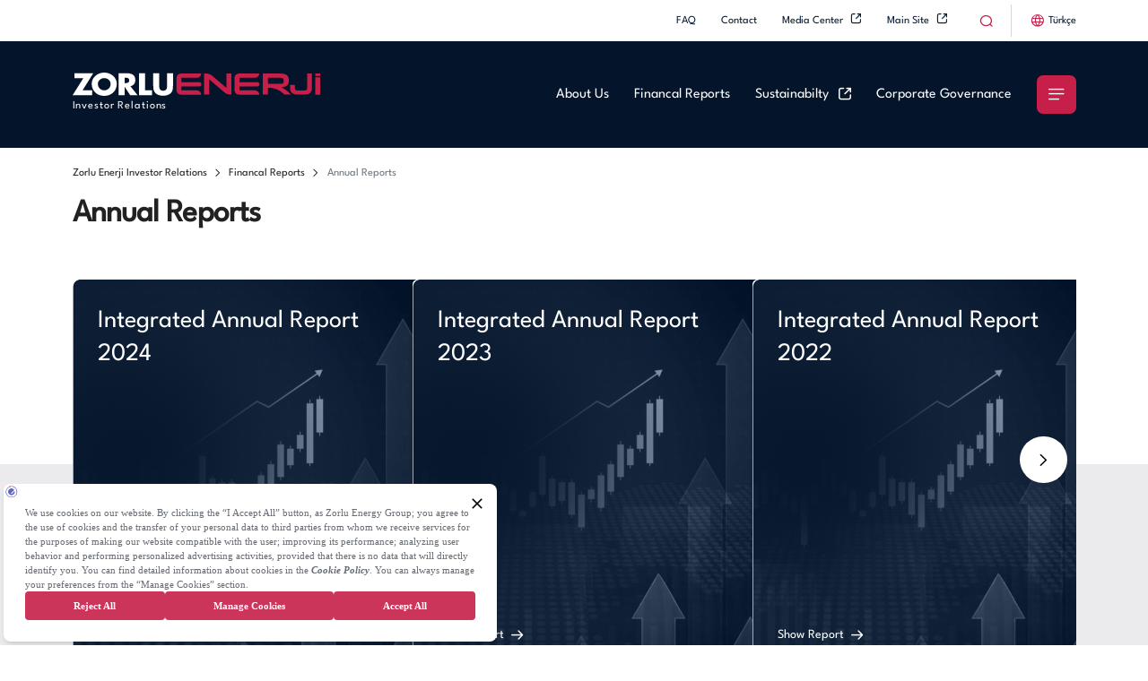

--- FILE ---
content_type: text/html; charset=utf-8
request_url: https://yatirimciiliskileri.zorluenerji.com.tr/en/financal-reports/annual-reports
body_size: 5583
content:
<!DOCTYPE html><html lang=en><head><meta charset=utf-8><meta name=viewport content="width=device-width,height=device-height,initial-scale=1,minimum-scale=1,maximum-scale=1,user-scalable=yes"><meta name=format-detection content="telephone=no"><link rel=preconnect href=https://fonts.googleapis.com><link rel=preconnect href=https://fonts.gstatic.com crossorigin><link href="https://fonts.googleapis.com/css2?family=Inter:wght@100..900&amp;display=swap" rel=stylesheet><link href="/_assets/css/jquery-ui.min.css?v=ZC4aXCeXpbIISQjZ64mVMD8Q0rElHGJ3oCtajySkFT4" as=style rel="stylesheet preload"><link href="/_assets/css/swiper-bundle.min.css?v=cscZG4v8l6VvQHKp285m7I_kFxk0uygj74MRUeE6FjY" as=style rel="stylesheet preload"><link href="/_assets/css/parsley.min.css?v=1nRlMEgbZpExCXnRbrNdjfJxDzJzyX_ZzQ3dM3ZYH70" as=style rel="stylesheet preload"><link href="/_assets/css/style.min.css?v=8p7S-1ZtvnN-VORl3J99RcABiat7ZWFFhmlJhgVcPQc" as=style rel="stylesheet preload"><link rel=canonical href=https://yatirimciiliskileri.zorluenerji.com.tr/en/financal-reports/annual-reports><link rel=apple-touch-icon sizes=57x57 href=/apple-icon-57x57.png><link rel=apple-touch-icon sizes=60x60 href=/apple-icon-60x60.png><link rel=apple-touch-icon sizes=72x72 href=/apple-icon-72x72.png><link rel=apple-touch-icon sizes=76x76 href=/apple-icon-76x76.png><link rel=apple-touch-icon sizes=114x114 href=/apple-icon-114x114.png><link rel=apple-touch-icon sizes=120x120 href=/apple-icon-120x120.png><link rel=apple-touch-icon sizes=144x144 href=/apple-icon-144x144.png><link rel=apple-touch-icon sizes=152x152 href=/apple-icon-152x152.png><link rel=apple-touch-icon sizes=180x180 href=/apple-icon-180x180.png><link rel=icon type=image/png sizes=192x192 href=/android-icon-192x192.png><link rel=icon type=image/png sizes=32x32 href=/favicon-32x32.png><link rel=icon type=image/png sizes=96x96 href=/favicon-96x96.png><link rel=icon type=image/png sizes=16x16 href=/favicon-16x16.png><meta name=msapplication-TileColor content=#ffffff><meta name=msapplication-TileImage content=/ms-icon-144x144.png><meta name=theme-color content=#ffffff><meta name=csrf-token content=CfDJ8NmfYKU7iOhPkvNfEkewW00QrDc2Q4rCWRt0C2SYlW41pDQ1TPhvxhjyjnY_1ihctUnt_0hzanPB0VlC61jic-XCjtNZIHks0OpOnpAZZX1lMq2JzT38gpriBwg4IPnGs3_3eVtC59DsSs8dSn6fw_4><title>Annual Reports | Zorlu Enerji Investor Relations</title><meta property=og:title content="Annual Reports  | Zorlu Enerji Investor Relations"><meta property=og:image content=http://yatirimciiliskileri.zorluenerji.com.tr/_assets/images/logo.png><script>(function(w,d,s,l,i){w[l]=w[l]||[];w[l].push({'gtm.start':new Date().getTime(),event:'gtm.js'});var f=d.getElementsByTagName(s)[0],j=d.createElement(s),dl=l!='dataLayer'?'&l='+l:'';j.async=true;j.src='https://www.googletagmanager.com/gtm.js?id='+i+dl;f.parentNode.insertBefore(j,f);})(window,document,'script','dataLayer','GTM-PJ7J5KSG');</script><meta name=google-site-verification content=srjHWN_UshDJ2GLOIpyhR-14QJWxhdfL-bmLWMBfoxQ><script src=https://bundles.efilli.com/yatirimciiliskileri.zorluenerji.com.tr.prod.js></script><meta name=language-prefix content=/en><body><div class="overlay d-none"></div><div class="loader d-none"></div><header><div class="white-header d-flex align-items-center"><div class="container d-flex justify-content-between"><ul class="stocks-container d-flex justify-content-start align-items-center"></ul><div class=d-flex><ul class="top-links d-flex justify-content-end nav"><li class=nav-item><a href=/en/faq target=_self class=nav-link> FAQ </a><li class=nav-item><a href=/en/contact target=_self class=nav-link> Contact </a><li class=nav-item><a href=/en/media-center target=_blank class=nav-link> Media Center <em class="icon icon-external fs-6 ms-2"></em> </a><li class=nav-item><a href=https://www.zorluenerji.com.tr target=_blank class=nav-link>Main Site <em class="icon icon-external fs-6 ms-2"></em></a><li class="nav-item d-flex"><div class=search-bar><em class="icon icon-header-search"></em></div></ul><ul class="top-links languages d-flex justify-content-end"><li><em class="icon icon-languages"></em> <a href="/"> <span>Türkçe</span> </a></ul></div></div></div><div class=blue-header><div class="container position-relative d-flex justify-content-between align-items-center"><a href=/en class=logo-container> <img class=logo src="/_assets/images/logo.svg?v=06Z3NhuFIG9fdxmtiqKjvq0hFdRVMC2h_7ouMuR50wY" width=276 height=26> <span>Investor Relations</span> </a><div class="links d-flex justify-content-between align-items-center"><a href=/en/about-us target=_self> About Us </a> <a href=/en/financal-reports target=_self> Financal Reports </a> <a href=/en/sustainabilty target=_blank> Sustainabilty <em class="icon icon-external mb-1 ms-2"></em> </a> <a href=/en/corporate-governance target=_self> Corporate Governance </a><div class="search-bar d-none"><em class="icon icon-header-search"></em></div><div class=hamburger-menu><em class="icon icon-hamburger-menu"></em></div></div></div></div><div class="hamburger-menu-container d-none"><div class=container><div class="d-flex justify-content-between"><div class=hamburger-menu-items><ul><li class=hamburger-menu-item-0><span>About Us</span> <em class="icon icon-hamburger-menu-arrow"></em><li class=hamburger-menu-item-1><span>Financal Reports</span> <em class="icon icon-hamburger-menu-arrow"></em><li class="hamburger-menu-item-2 no-child"><a href=/en/sustainabilty target=_blank> <span>Sustainabilty</span> <em class="icon icon-external mb-1 ms-2"></em> </a><li class=hamburger-menu-item-3><span>Corporate Governance</span> <em class="icon icon-hamburger-menu-arrow"></em><li class=hamburger-menu-item-4><span>Information On Stock And Debt Instruments</span> <em class="icon icon-hamburger-menu-arrow"></em><li class=mobile-links><a href=/en/faq target=_self>FAQ</a> <a href=/en/contact target=_self>Contact</a> <a href=/en/media-center target=_blank>Media Center</a></ul></div><div class=hamburger-menu-items-childs><ul><li class="child-hamburger-menu-item-0 d-none"><div><p class=mobile-item-title><em class="icon icon-arrow-left"></em> <span>About Us</span></p><a href=/en/about-us/company-profile target=_self>Company Profile</a> <a href=/en/about-us/board-of-directors target=_self>Board of Directors</a> <a href=/en/about-us/ownership-structure target=_self>Ownership Structure</a> <a href=/en/about-us/subsidiaries-and-associates target=_self>Subsidiaries and Associates</a> <a href=/en/about-us/committees target=_self> Committees</a> <a href=/en/about-us/article-of-association target=_self>Articles of Association</a></div><img src=/medium/Page/Image/245a373a-a042-407a-bb8f-1283b1009311 width=378 height=418><li class="child-hamburger-menu-item-1 d-none"><div><p class=mobile-item-title><em class="icon icon-arrow-left"></em> <span>Financal Reports</span></p><a href=/en/financal-reports/public-disclosure-statements target=_self>Public Disclosure Statements (KAP)</a> <a href=/en/financal-reports/annual-reports target=_self>Annual Reports </a> <a href=/en/financal-reports/quarter-reports target=_self>Quarter Reports</a> <a href=/en/financal-reports/investor-relations-calendar target=_self>Investor Relations Calendar</a> <a href=/en/financal-reports/presentations target=_self>Presentations</a> <a href=/en/financal-reports/cmb-financial-statements target=_self>CMB Financial Statements</a></div><img src=/medium/Page/Image/398f62fc-93d7-4d6a-95fa-6da5afed90a1 width=378 height=418><li class="child-hamburger-menu-item-2 d-none"><div><p class=mobile-item-title><em class="icon icon-arrow-left"></em> <span>Sustainabilty</span></div><li class="child-hamburger-menu-item-3 d-none"><div><p class=mobile-item-title><em class="icon icon-arrow-left"></em> <span>Corporate Governance</span></p><a href=/en/corporate-governance/policies target=_self>Policies</a> <a href=/en/corporate-governance/corporate-governance-principles-compliance-report target=_self>Corporate Governance Principles Compliance Report</a> <a href=/en/corporate-governance/general-assembly-meetings-of-shareholders target=_self>General Assembly Meetings of Shareholders</a></div><img src=/medium/Page/Image/e41d3dea-a6ef-47e1-b6e5-4108f60f7417 width=378 height=418><li class="child-hamburger-menu-item-4 d-none"><div><p class=mobile-item-title><em class="icon icon-arrow-left"></em> <span>Information On Stock And Debt Instruments</span></p><a href=/en/information-on-stock-and-debt-instruments/stock-information target=_self>Stock Information</a> <a href=/en/information-on-stock-and-debt-instruments/invesment-calculator target=_self>Invesment Calculator</a> <a href=/en/information-on-stock-and-debt-instruments/interactive-price-graphs target=_self>Interactive Price Graphs</a> <a href=/en/information-on-stock-and-debt-instruments/bond-bill-and-lease target=_self>Bond, Bill and Lease Certificate Issuances</a> <a href=/en/information-on-stock-and-debt-instruments/dividends target=_self>Dividends &amp; Capital Increases</a> <a href=/en/information-on-stock-and-debt-instruments/eurobond-issuance target=_self>Eurobond Issuance</a> <a href=/en/information-on-stock-and-debt-instruments/sustainability-linked-finance-frameworks target=_self>Sustainability-Linked Finance Frameworks</a></div><img src=/medium/Page/Image/919d1f4d-8dc6-4c18-8020-cbdcfb323302 width=378 height=418></ul></div></div></div></div><div class="search-container d-none"><div class=close-search><em class="icon icon-hamburger-menu-close"></em></div><div class=container><div class=row><div class="col d-none d-md-block"></div><div class="col-12 col-md-9 mt-4 mb-4"><div class="background-white rounded-3 p-4"><form action=/en/search-result><div class="border-bottom position-relative"><input type=text name=q class="search-input text-mid-2 p-3 w-100" placeholder="" autofocus> <em class="icon icon-header-search"></em></div></form></div><p class="text-sm text-color-primary mt-4 mb-2">Recommended<div class=row></div></div><div class="col d-none d-md-block"></div></div></div></div><div class="search-container-black-bg d-none"></div></header><main class=background-light><div class="container-fluid background-white"><div class=container><div class=row><div class=col-12><section class=bread-crumb-container><ul><li><a href=/en>Zorlu Enerji Investor Relations</a> <em class="icon icon-bread-crumb"></em><li><a href=/en/financal-reports>Financal Reports</a> <em class="icon icon-bread-crumb"></em><li class=active><span>Annual Reports </span></ul></section><h1 class=page-title>Annual Reports</h1></div></div></div></div><div class="container-fluid p-0"><div class="content-parts row justify-content-center align-items-center"><div class="content-part content-part-level-0 col-12 col-lg-auto col-lg-12 align-self-center text-start"><div class=faaliyet-raporlari-years><div class=container><div class="swiper d-none d-md-block pt-lg-5"><div class=swiper-wrapper><div class=swiper-slide><div class="activity-report card border-0"><a href=/medium/Document/Document/d1eec8c6-350d-45d4-88af-032e84aac20f class=card-body target=_blank rel=nofollow><p><span>Integrated Annual Report 2024</span><p><span>Show Report</span> <em class="icon icon-see-report"></em></p></a></div></div><div class=swiper-slide><div class="activity-report card border-0"><a href=/medium/Document/Document/192a0b3e-8b11-4343-8387-96efa4f681e0 class=card-body target=_blank rel=nofollow><p><span>Integrated Annual Report 2023</span><p><span>Show Report</span> <em class="icon icon-see-report"></em></p></a></div></div><div class=swiper-slide><div class="activity-report card border-0"><a href=/medium/Document/Document/975d57ae-fe3f-44e2-bbf2-5d32c3759948 class=card-body target=_blank rel=nofollow><p><span>Integrated Annual Report 2022</span><p><span>Show Report</span> <em class="icon icon-see-report"></em></p></a></div></div><div class=swiper-slide><div class="activity-report card border-0"><a href=/medium/Document/Document/ba0c39b1-5d2a-4d70-b41d-9cea2bdb0de1 class=card-body target=_blank rel=nofollow><p><span>Integrated Annual Report 2021</span><p><span>Show Report</span> <em class="icon icon-see-report"></em></p></a></div></div></div><div class=swiper-button-next><em class="icon icon-faaliyet-raporu-arrow next"></em></div><div class=swiper-button-prev><em class="icon icon-faaliyet-raporu-arrow prev"></em></div></div><div class="row activity-reports-table d-md-none"><div class="item col-12 col-md-6 mb-0"><p class=page-subTitle-red>Annual Activity Reports<ul class="mt-4 year"><li class=white-bar-card><a href=/medium/Document/Document/d1eec8c6-350d-45d4-88af-032e84aac20f target=_blank rel=nofollow><p class=title><em class="icon icon-faaliyet-raporu"></em> <span>Integrated Annual Report 2024</span><div class="d-flex align-items-center"><p class=date-format-2><span>2024</span><div class=arrow-format-1><p><em class="icon icon-see-report"></em></div></div></a><li class=white-bar-card><a href=/medium/Document/Document/192a0b3e-8b11-4343-8387-96efa4f681e0 target=_blank rel=nofollow><p class=title><em class="icon icon-faaliyet-raporu"></em> <span>Integrated Annual Report 2023</span><div class="d-flex align-items-center"><p class=date-format-2><span>2023</span><div class=arrow-format-1><p><em class="icon icon-see-report"></em></div></div></a><li class=white-bar-card><a href=/medium/Document/Document/975d57ae-fe3f-44e2-bbf2-5d32c3759948 target=_blank rel=nofollow><p class=title><em class="icon icon-faaliyet-raporu"></em> <span>Integrated Annual Report 2022</span><div class="d-flex align-items-center"><p class=date-format-2><span>2022</span><div class=arrow-format-1><p><em class="icon icon-see-report"></em></div></div></a><li class=white-bar-card><a href=/medium/Document/Document/ba0c39b1-5d2a-4d70-b41d-9cea2bdb0de1 target=_blank rel=nofollow><p class=title><em class="icon icon-faaliyet-raporu"></em> <span>Integrated Annual Report 2021</span><div class="d-flex align-items-center"><p class=date-format-2><span>2021</span><div class=arrow-format-1><p><em class="icon icon-see-report"></em></div></div></a></ul></div></div></div></div></div><div class="content-part content-part-level-0 col-12 col-lg-auto col-lg-12 align-self-center text-start"><div class=container><div class="row activity-reports-table"><div class="item col-12 col-md-6"><p class=page-subTitle-red>2025<ul class="mt-4 year"><li class=white-bar-card><a href=/medium/Document/Document/14d42681-5ff4-42c3-8209-229c0fa558de target=_blank rel=nofollow><p class=title><em class="icon icon-faaliyet-raporu"></em> <span>2025 September</span><div class="d-flex align-items-center"><p class=date-format-2><span>2025</span><div class=arrow-format-1><p><em class="icon icon-see-report"></em></div></div></a><li class=white-bar-card><a href=/medium/Document/Document/71825d16-79d1-4376-bad5-163d9e445190 target=_blank rel=nofollow><p class=title><em class="icon icon-faaliyet-raporu"></em> <span>2025 July</span><div class="d-flex align-items-center"><p class=date-format-2><span>2025</span><div class=arrow-format-1><p><em class="icon icon-see-report"></em></div></div></a><li class=white-bar-card><a href=/medium/Document/Document/d71965a1-3267-42f8-8faa-2ca1f99c0d51 target=_blank rel=nofollow><p class=title><em class="icon icon-faaliyet-raporu"></em> <span>2025 March</span><div class="d-flex align-items-center"><p class=date-format-2><span>2025</span><div class=arrow-format-1><p><em class="icon icon-see-report"></em></div></div></a></ul></div><div class="item col-12 col-md-6"><p class=page-subTitle-red>2024<ul class="mt-4 year"><li class=white-bar-card><a href=/medium/Document/Document/07ac6f60-0bc3-4184-a51e-4a31ad1ebeab target=_blank rel=nofollow><p class=title><em class="icon icon-faaliyet-raporu"></em> <span>2024 September</span><div class="d-flex align-items-center"><p class=date-format-2><span>2024</span><div class=arrow-format-1><p><em class="icon icon-see-report"></em></div></div></a><li class=white-bar-card><a href=/medium/Document/Document/48e548af-ad3a-40c4-a84a-190e57920235 target=_blank rel=nofollow><p class=title><em class="icon icon-faaliyet-raporu"></em> <span>2024 July</span><div class="d-flex align-items-center"><p class=date-format-2><span>2024</span><div class=arrow-format-1><p><em class="icon icon-see-report"></em></div></div></a><li class=white-bar-card><a href=/medium/Document/Document/06d99ab8-7c37-499e-80f4-ca3937fbebff target=_blank rel=nofollow><p class=title><em class="icon icon-faaliyet-raporu"></em> <span>2024 March</span><div class="d-flex align-items-center"><p class=date-format-2><span>2024</span><div class=arrow-format-1><p><em class="icon icon-see-report"></em></div></div></a></ul></div><div class="item col-12 col-md-6"><p class=page-subTitle-red>2023<ul class="mt-4 year"><li class=white-bar-card><a href=/medium/Document/Document/d38e406a-db41-4e96-86fe-1666015710bb target=_blank rel=nofollow><p class=title><em class="icon icon-faaliyet-raporu"></em> <span>2023 September</span><div class="d-flex align-items-center"><p class=date-format-2><span>2023</span><div class=arrow-format-1><p><em class="icon icon-see-report"></em></div></div></a><li class=white-bar-card><a href=/medium/Document/Document/2a6b20cc-36a6-4436-81cb-3d6bd6e0e087 target=_blank rel=nofollow><p class=title><em class="icon icon-faaliyet-raporu"></em> <span>2023 July</span><div class="d-flex align-items-center"><p class=date-format-2><span>2023</span><div class=arrow-format-1><p><em class="icon icon-see-report"></em></div></div></a><li class=white-bar-card><a href=/medium/Document/Document/df77f072-cd65-4212-a509-6501c34a8f4a target=_blank rel=nofollow><p class=title><em class="icon icon-faaliyet-raporu"></em> <span>2023 March</span><div class="d-flex align-items-center"><p class=date-format-2><span>2023</span><div class=arrow-format-1><p><em class="icon icon-see-report"></em></div></div></a></ul></div><div class="item col-12 col-md-6"><p class=page-subTitle-red>2022<ul class="mt-4 year"><li class=white-bar-card><a href=/medium/Document/Document/bb0940db-187e-416d-a8cb-9859225ea3fd target=_blank rel=nofollow><p class=title><em class="icon icon-faaliyet-raporu"></em> <span>2022 September</span><div class="d-flex align-items-center"><p class=date-format-2><span>2022</span><div class=arrow-format-1><p><em class="icon icon-see-report"></em></div></div></a><li class=white-bar-card><a href=/medium/Document/Document/ad9d8d10-1e77-4d93-a51d-7bb5c47dc62a target=_blank rel=nofollow><p class=title><em class="icon icon-faaliyet-raporu"></em> <span>2022 July</span><div class="d-flex align-items-center"><p class=date-format-2><span>2022</span><div class=arrow-format-1><p><em class="icon icon-see-report"></em></div></div></a><li class=white-bar-card><a href=/medium/Document/Document/06a56829-df2c-424e-907c-1bd6a112d693 target=_blank rel=nofollow><p class=title><em class="icon icon-faaliyet-raporu"></em> <span>2022 March</span><div class="d-flex align-items-center"><p class=date-format-2><span>2022</span><div class=arrow-format-1><p><em class="icon icon-see-report"></em></div></div></a></ul></div></div></div></div></div></div></main><footer><div class=container><div class="address-social-media row"><div class="col-12 col-lg-3 item"><p>ADRESS</p><span>Levent 199, Büyükdere Caddesi, &#xA; No:199 34394 Şişli - İSTANBUL</span></div><div class="col-12 col-lg-3 item"><p>PHONE</p><span>0 (212) 456 23 00</span></div><div class="col-12 col-lg-3 item"><p>E-MAIL</p><span>yatirimciiliskileri@zoren.com</span></div><div class="col-12 col-lg-3 item"><p>SOCIAL MEDIA<div class=mt-2><a href=https://www.instagram.com/zorluenerji target=_blank rel="nofollow noreferrer noopener"> <em class="social-media icon icon-instagram"></em> </a> <a href=https://twitter.com/zorluenerji target=_blank rel="nofollow noreferrer noopener"> <em class="social-media icon icon-x"></em> </a> <a href="https://www.linkedin.com/company/zorlu-enerji/" target=_blank rel="nofollow noreferrer noopener"> <em class="social-media icon icon-linkedin"></em> </a></div></div></div><div class="footer-links row"><div class="col-12 col-lg-4"><a href=/en> <img class=logo src=/_assets/images/logo-footer.svg width=271 height=26> </a><p class=copyRight>©2025 Zorlu Enerji. All rights reserved.</p><img class="d-block mt-4 opacity-50" src=/_assets/images/footer-logolar/zorlu.svg width=108 height=25> <img class="d-block mt-4 opacity-50" src=/_assets/images/footer-logolar/yekg.svg width=146 height=44> <img class="d-block mt-4 opacity-50 mb-4" src=/_assets/images/footer-logolar/gold-standart.svg width=202 height=26></div><div class="col-auto col-lg item"><p><a href=/en/about-us target=_self>About Us</a></p><a href=/en/about-us/company-profile target=_self>Company Profile</a> <a href=/en/about-us/board-of-directors target=_self>Board of Directors</a> <a href=/en/about-us/ownership-structure target=_self>Ownership Structure</a> <a href=/en/about-us/subsidiaries-and-associates target=_self>Subsidiaries and Associates</a> <a href=/en/about-us/committees target=_self> Committees</a> <a href=/en/about-us/article-of-association target=_self>Articles of Association</a></div><div class="col-auto col-lg item"><p><a href=/en/financal-reports target=_self>Financal Reports</a></p><a href=/en/financal-reports/public-disclosure-statements target=_self>Public Disclosure Statements (KAP)</a> <a href=/en/financal-reports/annual-reports target=_self>Annual Reports </a> <a href=/en/financal-reports/quarter-reports target=_self>Quarter Reports</a> <a href=/en/financal-reports/investor-relations-calendar target=_self>Investor Relations Calendar</a> <a href=/en/financal-reports/presentations target=_self>Presentations</a> <a href=/en/financal-reports/cmb-financial-statements target=_self>CMB Financial Statements</a></div><div class="col-auto col-lg item"><p><a href=/en/corporate-governance target=_self>Corporate Governance</a></p><a href=/en/corporate-governance/policies target=_self>Policies</a> <a href=/en/corporate-governance/corporate-governance-principles-compliance-report target=_self>Corporate Governance Principles Compliance Report</a> <a href=/en/corporate-governance/general-assembly-meetings-of-shareholders target=_self>General Assembly Meetings of Shareholders</a></div><div class="col-auto col-lg item"><p><a href=/en/information-on-stock-and-debt-instruments target=_self>Information On Stock And Debt Instruments</a></p><a href=/en/information-on-stock-and-debt-instruments/stock-information target=_self>Stock Information</a> <a href=/en/information-on-stock-and-debt-instruments/invesment-calculator target=_self>Invesment Calculator</a> <a href=/en/information-on-stock-and-debt-instruments/interactive-price-graphs target=_self>Interactive Price Graphs</a> <a href=/en/information-on-stock-and-debt-instruments/bond-bill-and-lease target=_self>Bond, Bill and Lease Certificate Issuances</a> <a href=/en/information-on-stock-and-debt-instruments/dividends target=_self>Dividends &amp; Capital Increases</a> <a href=/en/information-on-stock-and-debt-instruments/eurobond-issuance target=_self>Eurobond Issuance</a> <a href=/en/information-on-stock-and-debt-instruments/sustainability-linked-finance-frameworks target=_self>Sustainability-Linked Finance Frameworks</a></div><div class="col-auto col-lg item d-none d-lg-block"><p>Useful Links</p><a href=/en/sustainabilty target=_blank>Sustainabilty</a> <a href=/en/faq target=_self>FAQ</a> <a href=/en/contact target=_self>Contact</a> <a href=/en/analysts target=_self>Analysts</a></div></div><div class="footer-links-bottom row"><div class=col><div class="d-flex justify-content-between flex-column flex-lg-row"><a href=/en/kvk-application-form target=_self>KVK Application Form</a> <a href=/en/terms-of-use target=_self>Terms of Use</a> <a href=/en/cookie target=_self>Cookie Policy</a> <a href=/en/information-society-services target=_blank>Information Society Services</a> <a href=/en/privacy-statement target=_self>Privacy Statement</a></div></div></div></div></footer><script src="/_assets/js/jquery.min.js?v=R75vmPD-_d6UQHQoSYxpkZey99_dyIkLstde7lProYo" defer></script><script src="/_assets/js/jquery.initialize.min.js?v=MVx2mDBn7dR1xTe3TyjCA-MEDz1soqBjlDf7xVNGFM8" defer></script><script src="/_assets/js/jquery-ui.min.js?v=wfuCazrWcz3iWMmknh4ZOUaXxcoXy-qmUtLS68w5h0g" defer></script><script src="/_assets/js/bootstrap.min.js?v=TJgBf1weFPDFAzCzh7wVnQbT2O5KuOfJYb6MAIUc2zs" defer></script><script src="/_assets/js/swiper-bundle.min.js?v=2b9yjbq7uTfyWDf07aVPEHzoMWdgYdRccoYaOqwzyEc" defer></script><script src="/_assets/js/parsley.min.js?v=pIMRrw33aNqFC3l9VWmC5YU124aRvSdiSfvzsB_bwrw" defer></script><script src="/_assets/js/script.min.js?v=g_TUQ7NR8dKz5cRo4yFsroQ9fFtYPGydgY9rpeysivM" defer></script><script src=https://www.google.com/recaptcha/api.js async defer></script><script type=application/ld+json>{"@context":"https://schema.org","@type":"BreadcrumbList","itemListElement":[{"@type":"ListItem","name":"Financal Reports","item":"http://yatirimciiliskileri.zorluenerji.com.tr/en/financal-reports","position":"1"},{"@type":"ListItem","name":"Annual Reports ","item":"http://yatirimciiliskileri.zorluenerji.com.tr/en/financal-reports/annual-reports","position":"2"}]}</script><script type=application/ld+json>{"@context":"https://schema.org/","@type":"WebSite","name":"Zorlu Enerji Investor Relations","url":"http://yatirimciiliskileri.zorluenerji.com.tr/","potentialAction":{"@type":"SearchAction","target":"http://yatirimciiliskileri.zorluenerji.com.tr/arama-sonuclari?q={search_term_string}","query-input":"required name=search_term_string"}}</script>

--- FILE ---
content_type: text/javascript
request_url: https://yatirimciiliskileri.zorluenerji.com.tr/_assets/js/jquery.initialize.min.js?v=MVx2mDBn7dR1xTe3TyjCA-MEDz1soqBjlDf7xVNGFM8
body_size: 1069
content:
(function($){"use strict";var combinators=[" ",">","+","~"];var fraternisers=["+","~"];var complexTypes=["ATTR","PSEUDO","ID","CLASS"];if(!Element.prototype.matches){Element.prototype.matches=Element.prototype.matchesSelector||Element.prototype.webkitMatchesSelector||Element.prototype.mozMatchesSelector||Element.prototype.msMatchesSelector}function grok(msobserver){if(!$.find.tokenize){msobserver.isCombinatorial=true;msobserver.isFraternal=true;msobserver.isComplex=true;return}msobserver.isCombinatorial=false;msobserver.isFraternal=false;msobserver.isComplex=false;var token=$.find.tokenize(msobserver.selector);for(var i=0;i<token.length;i++){for(var j=0;j<token[i].length;j++){if(combinators.indexOf(token[i][j].type)!=-1)msobserver.isCombinatorial=true;if(fraternisers.indexOf(token[i][j].type)!=-1)msobserver.isFraternal=true;if(complexTypes.indexOf(token[i][j].type)!=-1)msobserver.isComplex=true}}}var MutationSelectorObserver=function(selector,callback,options){this.selector=selector.trim();this.callback=callback;this.options=options;grok(this)};var msobservers=[];msobservers.initialize=function(selector,callback,options){var seen=[];var callbackOnce=function(){if(seen.indexOf(this)==-1){seen.push(this);$(this).each(callback)}};$(options.target).find(selector).each(callbackOnce);var msobserver=new MutationSelectorObserver(selector,callbackOnce,options);this.push(msobserver);var observer=new MutationObserver(function(mutations){var matches=[];for(var m=0;m<mutations.length;m++){if(mutations[m].type=="attributes"){if(mutations[m].target.matches(msobserver.selector))matches.push(mutations[m].target);if(msobserver.isFraternal&&mutations[m].target.parentElement)matches.push.apply(matches,mutations[m].target.parentElement.querySelectorAll(msobserver.selector));else matches.push.apply(matches,mutations[m].target.querySelectorAll(msobserver.selector))}if(mutations[m].type=="childList"){for(var n=0;n<mutations[m].addedNodes.length;n++){if(!(mutations[m].addedNodes[n]instanceof Element))continue;if(mutations[m].addedNodes[n].matches(msobserver.selector))matches.push(mutations[m].addedNodes[n]);if(msobserver.isFraternal&&mutations[m].addedNodes[n].parentElement)matches.push.apply(matches,mutations[m].addedNodes[n].parentElement.querySelectorAll(msobserver.selector));else matches.push.apply(matches,mutations[m].addedNodes[n].querySelectorAll(msobserver.selector))}}}for(var i=0;i<matches.length;i++)$(matches[i]).each(msobserver.callback)});var defaultObeserverOpts={childList:true,subtree:true,attributes:msobserver.isComplex};observer.observe(options.target,options.observer||defaultObeserverOpts);return observer};$.fn.initialize=function(callback,options){console.warn("jQuery.initialiaze: Deprecated API, see: https://github.com/pie6k/jquery.initialize/issues/6 and https://api.jquery.com/selector/");if(this.selector===undefined){console.error("jQuery.initialiaze: $.fn.initialize() is not supported in your version of jQuery. Use $.initialize() instead.");throw new Error("jQuery.initialiaze: .selector is removed in jQuery versions >= 3.0")}return msobservers.initialize(this.selector,callback,$.extend({},$.initialize.defaults,options))};$.initialize=function(selector,callback,options){return msobservers.initialize(selector,callback,$.extend({},$.initialize.defaults,options))};$.initialize.defaults={target:document.documentElement,observer:null}})(jQuery);

--- FILE ---
content_type: text/javascript; charset=utf-8
request_url: https://bundles.efilli.com/yatirimciiliskileri.zorluenerji.com.tr.prod.js
body_size: 93863
content:
/**
 * Efilli SDK
 * Efilli Team | Halil Öncen <halil@efilli.com>
 * Efilli (c) All Rights Reserved 2020
 * https://efilli.com
 * 
 * yatirimciiliskileri.zorluenerji.com.tr
 * 2025-10-30T08:51:56.701Z
 * 
 * NNNNNNNNNNNM$$VIIIIIIIIIIIFV$$MNNNNNNNNNNN
 * NNNNNNNNM$FIIV$$MMNNNNNNMM$$VIIF$MNNNNNNNN
 * NNNNNN$FIF$MNNNNNNNNNNNNNNNNNNM$FIF$NNNNNN
 * NNNN$FIVMNNNNNNNNNNNNNNNNNNNNNNNNMVIF$NNNN
 * NNMVIFMNNNNNNNM$$VFIIIIFV$$MNNNNNNNMFIVMNN
 * NMV*VMNNNNNNMVI************IV$NNNNNNM$*VMN
 * NV*$NNNNNNMV******************VMNNNNNN$*VN
 * $*VNNNNNN$I******************I$MNNNNNNNV*$
 * IIMNNNNNMI*****************I$MNNNNNNNNNMII
 * *FNNNNNNV****************I$MNNMMMMNNNNNNF*
 * *VNNNNNNV**************I$MN$II***VNNNNNNV*
 * *FNNNNNNV************F$NNNMF*****VNNNNNNF*
 * IIMNNNNNMI*********I$NNNNMF*****IMNNNNNMII
 * $*VNNNNNN$I*******I$$$$VF******I$NNNNNNV*$
 * MV*$NNNNNNMV******************VMNNNNNN$*VN
 * NMV*VMNNNNNNMVI************IVMNNNNNNMV*VMN
 * NNNVIMNVVMNNNNM$$VFIIIIFV$$MNNNNNNNMFIVMNN
 * NNNNNM*..:*VMNNNNNNNNNNNNNNNNNNNNMVIF$NNNN
 * NNNNM*.....*MNNNNNNNNNNNNNNNNNM$FIF$NNNNNN
 * NNNNN$F*::*IIV$$MMNNNNNNMM$$VIIF$MNNNNNNNN
 * NNNNNNNN$$NM$$VFIIIIIIIIIIFV$$MNNNNNNNNNNN
 */
(function(){window.efilliPreview=false;window.efilliBundleCompileDate="2025-10-30T08:51:56.701Z";window.efilliSdkConfig = {"autoRender":true,"domain":"yatirimciiliskileri.zorluenerji.com.tr","logging":{"criticalError":true,"debug":false,"devLog":false,"error":true,"info":false,"verbose":false},"languages":[{"id":"661e87d6-5930-40cf-887e-e433a372d3cd","active":true,"name":"Zorlu Enerji","description":"","matchCode":{"name":"","description":"","js":"","ts":""},"domTargetSelector":"body","globalCode":{"name":"","description":"","js":"","ts":""},"globalCss":"@import url('https://fonts.googleapis.com/css2?family=Open+Sans:ital,wght@0,300;0,400;0,500;0,600;0,700;0,800;1,300;1,400;1,500;1,600;1,700;1,800&display=swap');\n\n.no-scroll {\n  overflow: hidden;\n}","root":{"id":"b1b709f1-9d68-4b4a-81c8-720752296086","tag":"div","name":"Root","description":"","active":true,"props":{"class":"font-[League_Spartan] text-14px md:text-16px ck-content","show-banner":""},"events":[],"content":"","children":[{"id":"0d46bb1a-94b7-47c7-8ea0-32553ba72fc4","tag":"div","name":"Edit Consent Float Button","description":"","active":true,"props":{"class":"w-48px h-48px rounded-16px shadow [background:linear-gradient(52deg,#DFE2FF_0%,#FFF_57.35%,#FFF_100%)] cursor-pointer fixed left-4 bottom-4 animate-bounce-in hidden z-2147483647 [&[efl-consent-saved]]:block!"},"events":[{"name":"","description":"","eventName":"click","options":{},"code":{"name":"","description":"","js":"var popupEl = $$efl.components['5fb7d2c5-44ef-4df5-8a19-2c3ee5eb21df'];\npopupEl === null || popupEl === void 0 ? void 0 : popupEl.removeAttribute('hidden');\n","ts":""}}],"children":[{"id":"b1b5634e-20ac-468f-a013-c4d2b4c2c2ad","tag":"img","name":"Icon","description":"","active":true,"props":{"class":"","src":"data:image/svg+xml,%3Csvg xmlns='http://www.w3.org/2000/svg' viewBox='0 0 127.79 127.79'%3E%3Cdefs%3E%3Cstyle%3E .efl--core %7B fill: %232f33b0; animation: fadeAnim 2s infinite alternate-reverse ease; transform-origin: center; %7D .efl--circle %7B fill: %232f33b0; animation: rotateAnim 6s infinite linear; transform-origin: center; %7D .efl--rect %7B fill: %23ff6364; animation: rotateAnim 6s infinite linear; transform-origin: 50%25; %7D @keyframes rotateAnim %7B from %7B transform: rotate(0deg); %7D to %7B transform: rotate(360deg); %7D %7D @keyframes fadeAnim %7B from %7B opacity: .75; transform: scale(.97); %7D to %7B opacity: 1; transform: scale(1.03); %7D %7D %3C/style%3E%3C/defs%3E%3Cg%3E%3Cg style='transform: scale(.7) translate(20%25, 20%25)'%3E%3Cpath class='efl--core' d='M36.87,36.88A38.2,38.2,0,0,0,89.08,92.6h0l.06-.06c.33-.29.65-.59,1-.89l.48-.46.31-.29.29-.31c.46-.47.91-1,1.35-1.45l.33-.37c.5-.59,1-1.19,1.45-1.8l.5-.69c.31-.42.6-.84.89-1.28.18-.26.36-.52.53-.79.36-.58.71-1.17,1-1.77.2-.36.39-.73.58-1.1l.27-.52.15-.33c.28-.59.55-1.18.81-1.79l.33-.82c.21-.53.41-1.07.59-1.61.13-.38.26-.77.38-1.16s.26-.85.37-1.29.27-1,.38-1.54c0-.16.09-.32.13-.48h0a38.12,38.12,0,0,0,.58-12.39L84.49,62a20.47,20.47,0,0,1-.5,6.85c-.06.24-.13.48-.2.72s-.14.5-.22.75-.1.27-.14.41c-.12.34-.24.67-.38,1a1.67,1.67,0,0,1-.08.2c-.16.38-.33.76-.52,1.14l-.09.18a23.09,23.09,0,0,1-1.46,2.46l-.37.51c-.11.16-.23.31-.35.46s-.33.42-.51.62a3.65, 3.65,0,0,1-.31.36c-.22.25-.44.49-.68.73a2.39,2.39,0,0,1-.22.23c-.33.33-.67.64-1,1l-.27.22A20.67,20.67,0,0,1,56.1,83.07l-1.49-.6L95,42.11a29.61,29.61,0,0,0-4.07-5.23A38.24,38.24,0,0,0,36.87,36.88Z'/%3E%3Cpath class='efl--circle' d='M63.89,0A63.84,63.84,0,0,0,13.7,103.36l3-4.35A58.93,58.93,0,1,1,32,113.34l-3.18,3.91A63.88,63.88,0,1,0,63.89,0Z'/%3E%3Crect class='efl--rect' x='17.84' y='103.59' width='16.17' height='16.17' transform='translate(67.55 4.85) rotate(34.36)'/%3E%3C/g%3E%3C/g%3E%3C/svg%3E"},"events":[],"children":[],"content":"","css":"","customStyles":[]}],"content":"","css":"","customStyles":[]},{"id":"bdf6cd8f-1d92-49e5-aae0-9c0ed2811826","tag":"div","name":"Banner","description":"","active":true,"props":{"class":"fixed bg-white z-2147483647 rounded-8px left-4px bottom-4px p-16px md:grid-cols-[1fr_auto_auto_auto] [&[efl-consent-saved]]:hidden! animate-slide-in-up animate-duration-250 items-center md:p-24px md:w-550px flex flex-col gap-16px md:shadow-md"},"events":[],"children":[{"id":"f53e5275-f811-49fa-a3d9-4ee1b02a7ab7","tag":"a","name":"Logo Container","description":"","active":true,"props":{"class":"absolute top-0 left-0 w-40px h-40px overflow-hidden rounded-tl-8px","href":"https://efilli.com","target":"_blank"},"events":[],"children":[{"id":"5e8225b0-4918-4990-97da-ebfc2110b2c3","tag":"div","name":"Background","description":"","active":true,"props":{"class":"absolute bg-white rotate-45deg origin-top-right h-96px w-32px"},"events":[],"children":[],"content":"","css":"","customStyles":[]},{"id":"acf83c8b-9011-463b-af81-9ce81c4bc2c2","tag":"img","name":"Logo","description":"","active":true,"props":{"src":"https://assets.efilli.com/efilli-logo-animated.svg","class":"relative w-18px h-18px"},"events":[],"children":[],"content":"","css":"","customStyles":[]}],"content":"","css":"","customStyles":[]},{"id":"2c94320f-746f-4836-bc95-453fa62121ad","tag":"div","name":"Title","description":"","active":true,"props":{"class":"text-#646b75 text-11px"},"events":[],"children":[],"content":"<p style=\"text-align:justify;\">İnternet sitemizde çerezler (cookies) kullanıyoruz.<span style=\"color:red;\">&nbsp;</span>“Tümünü Kabul Ediyorum” butonunun tıklanması ile birlikte Zorlu Enerji Grubu&nbsp;olarak; internet sitemizin kullanıcıyla uyumlu hale getirilmesi; performansının iyileştirilmesi; sizleri doğrudan tanımlayacak veriler olmamak kaydıyla kullanıcı davranışlarının analiz edilmesi ve kişiselleştirilmiş reklam faaliyetlerinin gerçekleştirilmesi amaçlarıyla çerezlerin kullanılmasını ve kişisel verilerinizin hizmet aldığımız 3. taraflara aktarılmasını kabul etmiş olursunuz. Çerezlere ilişkin detaylı bilgiye <a href=\"https://yatirimciiliskileri.zorluenerji.com.tr/cerez-ayarlari\"><i><strong>Çerez Politikası</strong></i></a>’ndan ulaşabilirsiniz. “Çerezleri Yönet”&nbsp;bölümünden her zaman tercihlerinizi yönetebilirsiniz.</p>","css":"","customStyles":[]},{"id":"24cef850-26a7-44f5-b2cd-0d0a38b873f5","tag":"div","name":"close","description":"","active":true,"props":{"class":"w-20px h-20px rounded-full cursor-pointer md:absolute md:top-12px right-12px i-mdi:close hidden md:block","efl:hidden-toggle-target":"bdf6cd8f-1d92-49e5-aae0-9c0ed2811826"},"events":[],"children":[],"content":"","css":"","customStyles":[]},{"id":"dd74ca93-56cb-4d21-b154-96916bcf395d","tag":"div","name":"Buttons","description":"","active":true,"props":{"class":"flex md:gap-16px gap-8px grow w-full flex-col md:flex-row"},"events":[],"children":[{"id":"e6e48c5c-84a8-49ba-8c37-de379ad769b5","tag":"div","name":"Reject Button","description":"","active":true,"props":{"class":"px-16px py-8px cursor-pointer rounded-4px bg-#CC355A text-center font-600 text-white text-11px grow"},"events":[{"name":"","description":"","eventName":"click","options":{},"code":{"name":"","description":"","js":"window.efilliSdk.consentManager.rejectAll();\n","ts":""}}],"children":[],"content":"Tümünü Reddediyorum","css":"","customStyles":[]},{"id":"33e5cd74-2832-41ba-acae-78efa132972d","tag":"div","name":"Settings Button","description":"","active":true,"props":{"class":"px-16px py-8px cursor-pointer rounded-4px bg-#CC355A text-center font-600 text-white text-11px grow","efl:hidden-toggle-target":"5fb7d2c5-44ef-4df5-8a19-2c3ee5eb21df"},"events":[{"name":"","description":"","eventName":"click","options":{},"code":{"name":"","description":"","js":"document.body.classList.add('no-scroll');\n","ts":""}}],"children":[],"content":"Çerezleri Yönet","css":"","customStyles":[]},{"id":"45f39c94-8ebb-454c-ab5b-255bcb2fcbcb","tag":"div","name":"Accept Button","description":"","active":true,"props":{"class":"px-16px py-8px cursor-pointer rounded-4px bg-#CC355A text-center font-600 text-white text-11px grow"},"events":[{"name":"","description":"","eventName":"click","options":{},"code":{"name":"","description":"","js":"window.efilliSdk.consentManager.acceptAll();\n","ts":""}}],"children":[],"content":"Tümünü Kabul Ediyorum","css":"","customStyles":[]}],"content":"","css":"","customStyles":[]}],"content":"","css":"","customStyles":[]},{"id":"5fb7d2c5-44ef-4df5-8a19-2c3ee5eb21df","tag":"div","name":"popup bg","description":"","active":true,"props":{"class":"fixed w-100vw h-100vh z-2147483647 bg-#00000080 left-0 bottom-0 flex items-center justify-center","hidden":""},"events":[],"children":[{"id":"8c077363-6d24-409e-9e5a-7482d5d292d3","tag":"div","name":"popup","description":"","active":true,"props":{"class":"w-100vw h-100vh z-2147483647 bg-white left-0 bottom-0 flex flex-col lg:w-600px lg:h-640px rounded-6px lg:relative","consent":"allFalse"},"events":[],"children":[{"id":"3e5ff483-2ba0-4931-a6a7-5075e730dd12","tag":"div","name":"header","description":"","active":true,"props":{"class":"flex items-center py-16px px-24px justify-between border-b max-h-55px"},"events":[],"children":[{"id":"035e7116-e1a9-409a-b2fc-cd4892d28d03","tag":"img","name":"Title","description":"","active":true,"props":{"class":"font-700 text-20px w-150px","src":"[data-uri]"},"events":[],"children":[],"content":"Çerez Ayarları","css":"","customStyles":[]},{"id":"9bcbf3c6-48a8-43aa-8d7b-4011c0bd7fee","tag":"div","name":"close","description":"","active":true,"props":{"class":"w-24px h-24px bg-#D14C6D rounded-full cursor-pointer lg:absolute lg:top-12px right-12px","efl:hidden-toggle-target":"5fb7d2c5-44ef-4df5-8a19-2c3ee5eb21df"},"events":[{"name":"","description":"","eventName":"click","options":{},"code":{"name":"","description":"","js":"document.body.classList.remove('no-scroll');\n","ts":""}}],"children":[{"id":"6306c997-fad1-40f2-a965-1aa7a205c2d7","tag":"svg","name":"close-icon","description":"","active":true,"props":{"class":"w-full h-full [transform:_scale(0.4)] [fill:_#fff]"},"events":[],"children":[{"id":"40374a48-0d21-4115-a213-3cac1bac0f07","tag":"path","name":"New Component","description":"","active":true,"props":{"d":"M 3 0 L 0 3 L 9 12 L 0 21 L 3 24 L 12 15 L 21 24 L 24 21 L 15 12 L 24 3 L 21 0 L 12 9 L 3 0"},"events":[],"children":[],"content":"","css":"","customStyles":[]}],"content":"","css":"","customStyles":[]}],"content":"","css":"","customStyles":[]}],"content":"","css":"","customStyles":[]},{"id":"136b7b9c-e214-4944-b00c-c40c5b0f6815","tag":"div","name":"body","description":"","active":true,"props":{"class":"flex-grow overflow-y-scroll px-24px","title":"cookie"},"events":[],"children":[{"id":"a3b26e88-0e76-4952-8597-87110b36e418","tag":"div","name":"Title","description":"","active":true,"props":{"class":"flex  gap-16px py-4px border-b"},"events":[],"children":[{"id":"817574fc-5b44-4a63-b4a1-0c8abd4ee94d","tag":"div","name":"Çerez Ayarları","description":"","active":true,"props":{"class":"grow text-center cursor-pointer [[title=cookie]_&]:text-#CC355A"},"events":[{"name":"","description":"","eventName":"click","options":{},"code":{"name":"","description":"","js":"var tabEl = $$efl.components['136b7b9c-e214-4944-b00c-c40c5b0f6815'];\ntabEl.setAttribute('title', 'cookie');\n","ts":""}}],"children":[],"content":"Çerez Ayarları","css":"","customStyles":[]},{"id":"af90b695-881c-465f-bb58-fe0e9c7d10e7","tag":"div","name":"Çerez Politikası","description":"","active":true,"props":{"class":"grow [[title=policy]_&]:text-#CC355A text-center cursor-pointer"},"events":[{"name":"","description":"","eventName":"click","options":{},"code":{"name":"","description":"","js":"var tabEl = $$efl.components['136b7b9c-e214-4944-b00c-c40c5b0f6815'];\ntabEl.setAttribute('title', 'policy');\n","ts":""}}],"children":[],"content":"Çerez Politikası","css":"","customStyles":[]}],"content":"","css":"","customStyles":[]},{"id":"1db1820b-9c01-4c92-b7cb-83e4bd79b6f5","tag":"div","name":"Cookie","description":"","active":true,"props":{"class":"hidden [[title=cookie]_&]:block"},"events":[],"children":[{"id":"8cb1909e-0e1d-40c8-a320-e8bf2280c647","tag":"div","name":"gizlilik politikası category","description":"","active":true,"props":{"class":"gap-x-8px flex items-center border-b-1px border-#e0e0e0 flex-col","tab":"open"},"events":[],"children":[{"id":"db946e10-136a-4a8e-9f99-568320aa66dd","tag":"div","name":"gizlilik politikası ayrıntı","description":"","active":true,"props":{"class":"w-full mt-16px hidden [[tab=open]_&]:flex text-14px text-#424242 font-300 flex-col gap-16px transition-all"},"events":[],"children":[{"id":"906ed118-7eb8-41a9-a2f2-340ebb89158d","tag":"div","name":"p-1","description":"","active":true,"props":{"class":""},"events":[],"children":[],"content":"<p style=\"text-align:justify;\">Zorlu Enerji Grubu tarafından internet sitemizde kullanılan çerezleri her zaman kontrol edebilirsiniz. Eğer çerezlerin kullanımını kabul etmiyorsanız doğrudan aşağıdaki “Kaydet” butonunu tıklayabilirsiniz. Çerezlere ilişkin detaylı bilgiye <a href=\"https://yatirimciiliskileri.zorluenerji.com.tr/cerez-ayarlari\"><span style=\"color:#0070C0;\">Çerez Politikası</span></a>’ndan ulaşabilirsiniz.&nbsp;</p>","css":"","customStyles":[]}],"content":"","css":"","customStyles":[]}],"content":"","css":"","customStyles":[]},{"id":"3c866abb-c01e-4713-b3a7-63172958889d","tag":"div","name":"zorunlu çerez category","description":"","active":true,"props":{"class":"py-16px gap-x-8px flex items-center border-b-1px border-#e0e0e0 flex-col","tab":"close"},"events":[],"children":[{"id":"e1fa4552-40c4-440a-b634-67ccaaa5298c","tag":"div","name":"üst","description":"","active":true,"props":{"class":"flex w-full items-center gap-8px"},"events":[],"children":[{"id":"0f4d68fe-0559-4251-af81-01592f788272","tag":"div","name":"üst toggle","description":"","active":true,"props":{"class":"flex gap-8px items-center"},"events":[],"children":[{"id":"a29fc513-3ac8-4427-9ed4-bbb7ebbc694a","tag":"div","name":"zorunlu Çerezler","description":"","active":true,"props":{"class":"text-#202020 font-700 cursor-pointer"},"events":[],"children":[],"content":"Zorunlu Çerezler","css":"","customStyles":[]}],"content":"","css":"","customStyles":[]},{"id":"756d06b6-a851-4516-9d0f-3c11ec291d43","tag":"div","name":"her zaman etkin","description":"","active":true,"props":{"class":"ml-auto text-12px text-#CC355A  cursor-auto font-700"},"events":[],"children":[],"content":"Her Zaman Etkin","css":"","customStyles":[]}],"content":"","css":"","customStyles":[]},{"id":"5ea7cd2c-2f62-4e69-a132-d3303ec05447","tag":"div","name":"zorunlu çerezler ayrıntı","description":"","active":true,"props":{"class":"w-full mt-16px flex text-14px text-#424242 font-300 flex-col gap-8px transition-all"},"events":[],"children":[{"id":"c47108ad-3ca6-4b74-8996-c2f1136a983a","tag":"div","name":"p-1","description":"","active":true,"props":{"class":""},"events":[],"children":[],"content":"İnternet sitemizin ana fonksiyonlarını yerine getirebilmek için teknik olarak gerekli çerezler kullanıldığını belirtmek isteriz. Bu çerezlerin kullanımı teknik olarak web sitemizin doğru bir şekilde çalışması için zorunlu olmasına binaen sizlerin onayına bağlı değildir. Çerezler 1. Taraf olup, cihazınızda 1 yıl süre tutulmaktadır.","css":"","customStyles":[]},{"id":"0936df03-d08e-43cb-b23c-410f085b33cd","tag":"div","name":"tanımlama bilgisi","description":"","active":false,"props":{"class":"underline cursor-pointer","efl:hidden-toggle-target":"e38cffb1-84ed-45f5-9c95-f6c67417ca05"},"events":[],"children":[],"content":"Tanımlama bilgisi ayrıntıları","css":"","customStyles":[]},{"id":"82751c89-90be-4ab5-9a53-e91b8c76d972","tag":"div","name":"zorunlu çerez tanımları","description":"","active":true,"props":{"hidden":"","class":""},"events":[],"children":[{"id":"97f16be8-f1c9-485b-80fd-395a82fd59c6","tag":"div","name":"ornek çerez","description":"","active":true,"props":{"class":"p-8px text-#424242 text-14px"},"events":[],"children":[{"id":"88788000-4baf-4a30-a638-d1f372c43602","tag":"div","name":"çerez adı","description":"","active":true,"props":{},"events":[],"children":[],"content":"ins-form-storage","css":"","customStyles":[]},{"id":"bc80cb29-14f9-4275-8a83-19b9b57c5486","tag":"div","name":"çerez url","description":"","active":true,"props":{"class":"text-12px"},"events":[],"children":[],"content":"akbank.com","css":"","customStyles":[]},{"id":"cc74c28f-35cc-4c26-9c18-aabf432f8038","tag":"div","name":"çerez ayrıntı","description":"","active":true,"props":{"class":"text-12px"},"events":[],"children":[],"content":"Insider tarafından form bilgisini depolamak amacıyla kullanılan çerezdir.","css":"","customStyles":[]}],"content":"","css":"","customStyles":[]},{"id":"e3905a08-d753-4eae-a879-c417577fd016","tag":"div","name":"ornek çerez 2","description":"","active":true,"props":{"class":"p-8px text-#424242 text-14px"},"events":[],"children":[{"id":"eb4aa1b4-6d35-4d3e-a057-ecbc73cc6e9b","tag":"div","name":"çerez adı","description":"","active":true,"props":{},"events":[],"children":[],"content":"tttSFCbKlF","css":"","customStyles":[]},{"id":"36b76225-7242-467a-90c4-3ab6b2ab9f0c","tag":"div","name":"çerez url","description":"","active":true,"props":{"class":"text-12px"},"events":[],"children":[],"content":"internetsubesi.akbank.com","css":"","customStyles":[]},{"id":"61dfa41a-bbca-48dd-a325-a0e0a2974efa","tag":"div","name":"çerez ayrıntı","description":"","active":true,"props":{"class":"text-12px"},"events":[],"children":[],"content":"Websitemizin çalışması için gerekli olan oturumunuz boyunca tutulan çerezdir. ","css":"","customStyles":[]}],"content":"","css":"","customStyles":[]},{"id":"5d291530-3d35-463e-934e-85e74d9fcec2","tag":"div","name":"ornek çerez 2","description":"","active":true,"props":{"class":"p-8px text-#424242 text-14px"},"events":[],"children":[{"id":"f3489ebd-1cd2-4956-be3a-4e62c3b1e597","tag":"div","name":"çerez adı","description":"","active":true,"props":{},"events":[],"children":[],"content":"TS99312cd1027","css":"","customStyles":[]},{"id":"9e2dabf9-fcd6-4261-a185-960334c8cfab","tag":"div","name":"çerez url","description":"","active":true,"props":{"class":"text-12px"},"events":[],"children":[],"content":"akbank.com","css":"","customStyles":[]},{"id":"4aba3f36-ce2f-4ba5-b04a-3d2caabeb402","tag":"div","name":"çerez ayrıntı","description":"","active":true,"props":{"class":"text-12px"},"events":[],"children":[],"content":"Websitemizin çalışması için gerekli olan oturumunuz boyunca tutulan çerezdir. ","css":"","customStyles":[]}],"content":"","css":"","customStyles":[]},{"id":"7ed44ba0-d85a-43d5-a213-6bdda75e02f4","tag":"div","name":"ornek çerez 2","description":"","active":true,"props":{"class":"p-8px text-#424242 text-14px"},"events":[],"children":[{"id":"9a3b43de-ab14-472b-997a-bd1a2ffb9bc2","tag":"div","name":"çerez adı","description":"","active":true,"props":{},"events":[],"children":[],"content":"TS9557ea65027","css":"","customStyles":[]},{"id":"bcc408fa-574d-4e51-81be-b33c4b1240a6","tag":"div","name":"çerez url","description":"","active":true,"props":{"class":"text-12px"},"events":[],"children":[],"content":"internetsubesi.akbank.com","css":"","customStyles":[]},{"id":"d0e9a228-1633-423e-b1d4-0a501aef1a35","tag":"div","name":"çerez ayrıntı","description":"","active":true,"props":{"class":"text-12px"},"events":[],"children":[],"content":"Websitemizin çalışması için gerekli olan oturumunuz boyunca tutulan çerezdir. ","css":"","customStyles":[]}],"content":"","css":"","customStyles":[]},{"id":"a765bfcf-2829-4366-8d30-c97b86bd46c7","tag":"div","name":"ornek çerez 2","description":"","active":true,"props":{"class":"p-8px text-#424242 text-14px"},"events":[],"children":[{"id":"cdf57a8a-166d-408c-a8dd-2b3fd23c8b0a","tag":"div","name":"çerez adı","description":"","active":true,"props":{},"events":[],"children":[],"content":"TS01f5a702","css":"","customStyles":[]},{"id":"1817bad5-12cb-4caa-b2ff-a05165c48cdf","tag":"div","name":"çerez url","description":"","active":true,"props":{"class":"text-12px"},"events":[],"children":[],"content":"www.akbank.com","css":"","customStyles":[]},{"id":"8ade0260-5c21-4574-8a3f-94243b4a5019","tag":"div","name":"çerez ayrıntı","description":"","active":true,"props":{"class":"text-12px"},"events":[],"children":[],"content":"Websitemizin çalışması için gerekli olan oturumunuz boyunca tutulan çerezdir. ","css":"","customStyles":[]}],"content":"","css":"","customStyles":[]},{"id":"5edef1df-a720-4af0-aaf3-407523acad65","tag":"div","name":"ornek çerez 2","description":"","active":true,"props":{"class":"p-8px text-#424242 text-14px"},"events":[],"children":[{"id":"5e2083fe-9b5e-4a14-bbd1-a55d751470e5","tag":"div","name":"çerez adı","description":"","active":true,"props":{},"events":[],"children":[],"content":"TS01cd3f2f","css":"","customStyles":[]},{"id":"aaade819-8c82-4a84-bdec-83a09972201b","tag":"div","name":"çerez url","description":"","active":true,"props":{"class":"text-12px"},"events":[],"children":[],"content":"internetsubesi.akbank.com","css":"","customStyles":[]},{"id":"abaf7aed-674b-43ce-a3fb-81eb91f73297","tag":"div","name":"çerez ayrıntı","description":"","active":true,"props":{"class":"text-12px"},"events":[],"children":[],"content":"Websitemizin çalışması için gerekli olan oturumunuz boyunca tutulan çerezdir. ","css":"","customStyles":[]}],"content":"","css":"","customStyles":[]},{"id":"5c7a6532-5980-4019-9636-0ba251c8154c","tag":"div","name":"ornek çerez 2","description":"","active":true,"props":{"class":"p-8px text-#424242 text-14px"},"events":[],"children":[{"id":"482f9a4d-b2ea-46aa-9e1c-c863524c89c1","tag":"div","name":"çerez adı","description":"","active":true,"props":{},"events":[],"children":[],"content":"TS0106302a","css":"","customStyles":[]},{"id":"b8f6814c-3e8c-4502-b756-63d2da9e2e8b","tag":"div","name":"çerez url","description":"","active":true,"props":{"class":"text-12px"},"events":[],"children":[],"content":"akbank.com","css":"","customStyles":[]},{"id":"e36c1852-8ae9-43db-80b6-61a83367da15","tag":"div","name":"çerez ayrıntı","description":"","active":true,"props":{"class":"text-12px"},"events":[],"children":[],"content":"Websitemizin çalışması için gerekli olan oturumunuz boyunca tutulan çerezdir. ","css":"","customStyles":[]}],"content":"","css":"","customStyles":[]},{"id":"67f94c20-d265-4b0f-96dd-9bc971f3cd1b","tag":"div","name":"ornek çerez 2","description":"","active":true,"props":{"class":"p-8px text-#424242 text-14px"},"events":[],"children":[{"id":"8eaff27f-c5f9-41ce-8675-4969b99889d1","tag":"div","name":"çerez adı","description":"","active":true,"props":{},"events":[],"children":[],"content":"SegmentId","css":"","customStyles":[]},{"id":"ad525000-4c5a-4e44-894a-509e3cf91bfd","tag":"div","name":"çerez url","description":"","active":true,"props":{"class":"text-12px"},"events":[],"children":[],"content":"www.akbank.com","css":"","customStyles":[]},{"id":"d118466a-92e0-4026-8751-fffaa9751752","tag":"div","name":"çerez ayrıntı","description":"","active":true,"props":{"class":"text-12px"},"events":[],"children":[],"content":"Anasayfada bulunan menülerin segmentlere (Örnek Segment Kobi Bankacılığı, Ticati Bankacılık vb.) göre ayrıştırılması için gerekli olan çerezdir","css":"","customStyles":[]}],"content":"","css":"","customStyles":[]},{"id":"390c7041-524a-4440-9bed-23d24138538a","tag":"div","name":"ornek çerez 2","description":"","active":true,"props":{"class":"p-8px text-#424242 text-14px"},"events":[],"children":[{"id":"cbd66bec-c307-4659-b1f5-acca1c6f4551","tag":"div","name":"çerez adı","description":"","active":true,"props":{},"events":[],"children":[],"content":"Segment","css":"","customStyles":[]},{"id":"8a5260ba-bb58-40d2-a198-0f2e2bc58a6c","tag":"div","name":"çerez url","description":"","active":true,"props":{"class":"text-12px"},"events":[],"children":[],"content":"www.akbank.com","css":"","customStyles":[]},{"id":"93aebfed-4f76-49f9-b78e-accb7c533a58","tag":"div","name":"çerez ayrıntı","description":"","active":true,"props":{"class":"text-12px"},"events":[],"children":[],"content":"Anasayfada bulunan menülerin segmentlere (Örnek Segment Kobi Bankacılığı, Ticati Bankacılık vb.) göre ayrıştırılması için gerekli olan çerezdir.","css":"","customStyles":[]}],"content":"","css":"","customStyles":[]},{"id":"3487a618-80c4-4bff-b50b-1eefb9b6c3ba","tag":"div","name":"ornek çerez 2","description":"","active":true,"props":{"class":"p-8px text-#424242 text-14px"},"events":[],"children":[{"id":"21eb2630-048c-4e41-8d60-8861f66b3d52","tag":"div","name":"çerez adı","description":"","active":true,"props":{},"events":[],"children":[],"content":"oldPageUrl","css":"","customStyles":[]},{"id":"74c7db65-63a0-42d9-b319-d824d0befc50","tag":"div","name":"çerez url","description":"","active":true,"props":{"class":"text-12px"},"events":[],"children":[],"content":"www.akbank.com","css":"","customStyles":[]},{"id":"514eaa97-185b-4a39-8067-0d8a977b9cf8","tag":"div","name":"çerez ayrıntı","description":"","active":true,"props":{"class":"text-12px"},"events":[],"children":[],"content":"Bulunduğunuz sayfanın url bilgisini tutan çerezdir. ","css":"","customStyles":[]}],"content":"","css":"","customStyles":[]},{"id":"6653c911-e3c2-45e0-864e-23633dc03f7b","tag":"div","name":"ornek çerez 2","description":"","active":true,"props":{"class":"p-8px text-#424242 text-14px"},"events":[],"children":[{"id":"79c15daa-d070-469c-902a-56cc58001911","tag":"div","name":"çerez adı","description":"","active":true,"props":{},"events":[],"children":[],"content":"oldPageTitle","css":"","customStyles":[]},{"id":"ab259eca-284f-40f1-bb8e-7363c7303ee0","tag":"div","name":"çerez url","description":"","active":true,"props":{"class":"text-12px"},"events":[],"children":[],"content":"www.akbank.com","css":"","customStyles":[]},{"id":"d4e3de46-fb5b-4e0d-aba8-c3a240af07e1","tag":"div","name":"çerez ayrıntı","description":"","active":true,"props":{"class":"text-12px"},"events":[],"children":[],"content":"Bulunduğunuz sayfanın tarayıcı çubuğunda görüntülenmesini sağlayan çerezdir. ","css":"","customStyles":[]}],"content":"","css":"","customStyles":[]},{"id":"d491588f-5a13-4dab-aa8c-b711ec9fb4e1","tag":"div","name":"ornek çerez 2","description":"","active":true,"props":{"class":"p-8px text-#424242 text-14px"},"events":[],"children":[{"id":"b01e7b25-4528-4c0d-8222-8e24736abe12","tag":"div","name":"çerez adı","description":"","active":true,"props":{},"events":[],"children":[],"content":"NSC_GbsnB_xxx.blcbol.dpn_mc-dt_TTM","css":"","customStyles":[]},{"id":"5fd08eaf-11d3-479c-b819-5c108af642fc","tag":"div","name":"çerez url","description":"","active":true,"props":{"class":"text-12px"},"events":[],"children":[],"content":"akbank.com","css":"","customStyles":[]},{"id":"943aa51d-83d2-474a-aa97-d86a4424c561","tag":"div","name":"çerez ayrıntı","description":"","active":true,"props":{"class":"text-12px"},"events":[],"children":[],"content":"Kullanıcı taleplerinin sunuculara dağıtılmasını sağlayan ve sunucu bilgilerini saklayan çerezdir.","css":"","customStyles":[]}],"content":"","css":"","customStyles":[]},{"id":"4c9666bb-0f0c-40eb-b593-bd9349a4e930","tag":"div","name":"ornek çerez 2","description":"","active":true,"props":{"class":"p-8px text-#424242 text-14px"},"events":[],"children":[{"id":"74676387-b71e-481d-b0db-20f256c5788c","tag":"div","name":"çerez adı","description":"","active":true,"props":{},"events":[],"children":[],"content":"MAC","css":"","customStyles":[]},{"id":"19d33493-d418-4556-8c59-e5d2d4d94ebe","tag":"div","name":"çerez url","description":"","active":true,"props":{"class":"text-12px"},"events":[],"children":[],"content":"internetsubesi.akbank.com","css":"","customStyles":[]},{"id":"b3edcf4f-6b76-4831-9711-51a43875f866","tag":"div","name":"çerez ayrıntı","description":"","active":true,"props":{"class":"text-12px"},"events":[],"children":[],"content":"","css":"","customStyles":[]}],"content":"","css":"","customStyles":[]},{"id":"8671107e-ce49-4f64-b0eb-6750ba5cc279","tag":"div","name":"ornek çerez 2","description":"","active":true,"props":{"class":"p-8px text-#424242 text-14px"},"events":[],"children":[{"id":"a6c5fba4-3662-4db9-bb9c-f82796ffe973","tag":"div","name":"çerez adı","description":"","active":true,"props":{},"events":[],"children":[],"content":"f5avraaaaaaaaaaaaaaaa_session_","css":"","customStyles":[]},{"id":"c0e2e71c-ee7b-4dd0-b0b8-6d4d965a47c4","tag":"div","name":"çerez url","description":"","active":true,"props":{"class":"text-12px"},"events":[],"children":[],"content":"akbank.com","css":"","customStyles":[]},{"id":"4e2de212-4cd8-45d4-8b9e-1f39a992a367","tag":"div","name":"çerez ayrıntı","description":"","active":true,"props":{"class":"text-12px"},"events":[],"children":[],"content":"Bu tanımlama bilgisi, web sitesinin çalışması için gereklidir ve sistemlerde daima çalışması gereklidir.","css":"","customStyles":[]}],"content":"","css":"","customStyles":[]},{"id":"e5d16cf0-6b46-4cfa-aad4-123af393f88b","tag":"div","name":"ornek çerez 2","description":"","active":true,"props":{"class":"p-8px text-#424242 text-14px"},"events":[],"children":[{"id":"ad9d9f9e-8007-4cf2-a604-24f56d2de7ce","tag":"div","name":"çerez adı","description":"","active":true,"props":{},"events":[],"children":[],"content":"ASP.NET_SessionId","css":"","customStyles":[]},{"id":"77bcc703-5f9e-4bbd-812e-e93308e57f99","tag":"div","name":"çerez url","description":"","active":true,"props":{"class":"text-12px"},"events":[],"children":[],"content":"webapp.akbank.com","css":"","customStyles":[]},{"id":"7c10039b-5807-4298-9441-3d3005e973f1","tag":"div","name":"çerez ayrıntı","description":"","active":true,"props":{"class":"text-12px"},"events":[],"children":[],"content":"Sunucudaki kullanıcı oturumunuzu tanımlamak için kullanılan bir çerezdir.","css":"","customStyles":[]}],"content":"","css":"","customStyles":[]},{"id":"59f60542-b1a5-492a-98d4-8e9b1e73442c","tag":"div","name":"ornek çerez 2","description":"","active":true,"props":{"class":"p-8px text-#424242 text-14px"},"events":[],"children":[{"id":"750b2fe6-f0cb-4368-911c-ac110274b619","tag":"div","name":"çerez adı","description":"","active":true,"props":{},"events":[],"children":[],"content":"2GzqVKQLZr","css":"","customStyles":[]},{"id":"27d5c4c7-f069-4bcb-89f9-145aaf3290b0","tag":"div","name":"çerez url","description":"","active":true,"props":{"class":"text-12px"},"events":[],"children":[],"content":"internetsubesi.akbank.com","css":"","customStyles":[]},{"id":"bbabc84d-b12a-445e-987b-b4a84bd19cb2","tag":"div","name":"çerez ayrıntı","description":"","active":true,"props":{"class":"text-12px"},"events":[],"children":[],"content":"Websitemizin çalışması için gerekli olan oturumunuz boyunca tutulan çerezdir.","css":"","customStyles":[]}],"content":"","css":"","customStyles":[]}],"content":"","css":"","customStyles":[]}],"content":"","css":"","customStyles":[]}],"content":"","css":"","customStyles":[]},{"id":"5aa56ee7-d794-42da-a0a0-8bbd7d84542f","tag":"div","name":"işlevsellik çerez category","description":"","active":true,"props":{"class":"py-16px gap-x-8px flex items-center border-b-1px border-#e0e0e0 flex-col","tab":"close"},"events":[],"children":[{"id":"bb9deca8-f1e8-4c4c-a78e-b4ca235ceeb6","tag":"div","name":"üst","description":"","active":true,"props":{"class":"flex w-full items-center gap-8px"},"events":[],"children":[{"id":"871d11fc-1b51-4d6a-9ce5-78d85dcb888a","tag":"div","name":"üst toggle","description":"","active":true,"props":{"class":"flex gap-8px items-center"},"events":[],"children":[{"id":"e89a0543-f038-4b15-b3e8-c153765e230e","tag":"div","name":"Performans ve Analiz Çerezleri","description":"","active":true,"props":{"class":"text-#202020 font-700 cursor-pointer"},"events":[],"children":[],"content":"Performans ve Analiz Çerezleri","css":"","customStyles":[]}],"content":"","css":"","customStyles":[]},{"id":"a2b68e6f-cba8-4825-b209-5b28598c8c55","tag":"div","name":"düğme","description":"","active":true,"props":{"class":"ml-auto w-48px h-24px bg-#ccc rounded-full relative cursor-pointer transition-all [[efl-category-other-on]&]:bg-#CC355A!","efl:category-toggle":"other"},"events":[],"children":[{"id":"a4ec9e61-80be-4803-835f-28781dd62827","tag":"div","name":"düğme daire","description":"","active":true,"props":{"class":"absolute top-2px left-2px w-20px h-20px bg-white rounded-full transition-all [[efl-category-other-on]&]:left-auto! [[efl-category-other-on]&]:right-2px!"},"events":[],"children":[],"content":"","css":"","customStyles":[]}],"content":"","css":"","customStyles":[]}],"content":"","css":"","customStyles":[]},{"id":"345c0041-1e6f-4e73-94eb-35a4e8ddecf7","tag":"div","name":"performans çerezler ayrıntı","description":"","active":true,"props":{"class":"w-full mt-16px flex text-14px text-#424242 font-300 flex-col gap-8px transition-all"},"events":[],"children":[{"id":"bf4fa9c4-0f32-435f-8356-1a6704494462","tag":"div","name":"p-1","description":"","active":true,"props":{"class":""},"events":[],"children":[],"content":"<p style=\"text-align:justify;\">Performans ve analiz çerezleri internet sitesinin nasıl kullanıldığı, hangi sayfaların ziyaret edildiği veya hangi linklerin kullanıldığına ilişkin bilgilere ilişkindir. Bu çerezlerin temel amacı internet sitesinin gelişmesinin sağlanması olup, internet sitesine özgü de olsa 3. parti analitik çerezleri de içerebilecektir. Çerezler 1. Taraf olup, cihazınızda 1 yıl Süre tutulmaktadır. &nbsp;Performans ve analiz çerezlerinin kullanımına onay vermeniz halinde kişisel verileriniz hizmet aldığımız 3. taraflara aktarılacaktır.<strong>&nbsp;</strong></p>","css":"","customStyles":[]},{"id":"0d26c95d-5881-45b6-b559-728b1769a0df","tag":"div","name":"tanımlama bilgisi","description":"","active":false,"props":{"class":"underline cursor-pointer","efl:hidden-toggle-target":"345c0041-1e6f-4e73-94eb-35a4e8ddecf7"},"events":[],"children":[],"content":"Tanımlama bilgisi ayrıntıları","css":"","customStyles":[]},{"id":"7737dbf1-34fb-4309-9503-3e59b5e68a34","tag":"div","name":"performans çerez tanımları","description":"","active":true,"props":{"hidden":""},"events":[],"children":[{"id":"55540186-58fa-4a74-8a7a-b8c1731495ed","tag":"div","name":"ornek çerez","description":"","active":true,"props":{"class":"p-8px text-#424242 text-14px"},"events":[],"children":[{"id":"e2d9baea-2790-4812-bfe0-3c8e81bc5161","tag":"div","name":"çerez adı","description":"","active":true,"props":{},"events":[],"children":[],"content":"rxvt","css":"","customStyles":[]},{"id":"9ed827e4-6ad3-43dd-a8b1-0d96d07f8d5c","tag":"div","name":"çerez url","description":"","active":true,"props":{"class":"text-12px"},"events":[],"children":[],"content":"akbank.com","css":"","customStyles":[]},{"id":"5ef82d64-037f-478f-b01f-97f62bcb2f2a","tag":"div","name":"çerez ayrıntı","description":"","active":true,"props":{"class":"text-12px"},"events":[],"children":[],"content":"Oturum zaman aşımını belirtir.","css":"","customStyles":[]}],"content":"","css":"","customStyles":[]},{"id":"fdaf28a3-9f02-4f14-b16f-7fbb055323e8","tag":"div","name":"ornek çerez","description":"","active":true,"props":{"class":"p-8px text-#424242 text-14px"},"events":[],"children":[{"id":"42b622af-4b98-4e4d-8bb2-227cb191dfcf","tag":"div","name":"çerez adı","description":"","active":true,"props":{},"events":[],"children":[],"content":"rxVisitor","css":"","customStyles":[]},{"id":"68ea1d3a-c30f-498b-ba58-8bc3dab7de65","tag":"div","name":"çerez url","description":"","active":true,"props":{"class":"text-12px"},"events":[],"children":[],"content":"akbank.com","css":"","customStyles":[]},{"id":"17efd343-d6f9-4cbc-833c-06d458486e56","tag":"div","name":"çerez ayrıntı","description":"","active":true,"props":{"class":"text-12px"},"events":[],"children":[],"content":"Oturumları ilişkilendirmek için ziyaretçi kimliğini içerir.","css":"","customStyles":[]}],"content":"","css":"","customStyles":[]},{"id":"ec7854bd-3dc2-482e-9021-ecb25d138be2","tag":"div","name":"ornek çerez","description":"","active":true,"props":{"class":"p-8px text-#424242 text-14px"},"events":[],"children":[{"id":"6b32da37-cf6c-47bc-97de-b013347c3fb0","tag":"div","name":"çerez adı","description":"","active":true,"props":{},"events":[],"children":[],"content":"dtSa","css":"","customStyles":[]},{"id":"e2a58aeb-0ee0-4701-952e-0c2772303e6b","tag":"div","name":"çerez url","description":"","active":true,"props":{"class":"text-12px"},"events":[],"children":[],"content":"akbank.com","css":"","customStyles":[]},{"id":"86954609-ba70-41c8-9508-6494cdeabcc0","tag":"div","name":"çerez ayrıntı","description":"","active":true,"props":{"class":"text-12px"},"events":[],"children":[],"content":"Websitemizin performansını ve düzgün çalışırlığını kontrol eden çerezlerdir.","css":"","customStyles":[]}],"content":"","css":"","customStyles":[]},{"id":"17da5b4a-8e38-4ef3-b48a-a722d4e08168","tag":"div","name":"ornek çerez","description":"","active":true,"props":{"class":"p-8px text-#424242 text-14px"},"events":[],"children":[{"id":"9f0f6b02-db5e-4e44-85f2-fef7557bf233","tag":"div","name":"çerez adı","description":"","active":true,"props":{},"events":[],"children":[],"content":"dtPC","css":"","customStyles":[]},{"id":"4ff6c456-fd22-40f7-a554-75da71772f38","tag":"div","name":"çerez url","description":"","active":true,"props":{"class":"text-12px"},"events":[],"children":[],"content":"akbank.com","css":"","customStyles":[]},{"id":"0bd18f8e-e17c-4db4-bf0b-06a187f279cf","tag":"div","name":"çerez ayrıntı","description":"","active":true,"props":{"class":"text-12px"},"events":[],"children":[],"content":"Tarayıcı oturumu boyunca websitemizi ziyaretleriniz sırasında site performansı izlemek ve analiz etmek için kullanılan çerezlerdir.","css":"","customStyles":[]}],"content":"","css":"","customStyles":[]},{"id":"6edd662a-192f-457f-ae92-93adbef2e2c9","tag":"div","name":"ornek çerez 2","description":"","active":true,"props":{"class":"p-8px text-#424242 text-14px"},"events":[],"children":[{"id":"1cce7d55-94bc-499c-92ba-68cadba8188c","tag":"div","name":"çerez adı","description":"","active":true,"props":{"class":""},"events":[],"children":[],"content":"dtCookie","css":"","customStyles":[]},{"id":"c963d6ed-5900-4690-8808-ab1ddc9cd2bb","tag":"div","name":"çerez url","description":"","active":true,"props":{"class":"text-12px"},"events":[],"children":[],"content":"akbank.com","css":"","customStyles":[]},{"id":"b7b66449-9f09-4673-93b2-16c9dab083f3","tag":"div","name":"çerez ayrıntı","description":"","active":true,"props":{"class":"text-12px"},"events":[],"children":[],"content":"Tarayıcı oturumu boyunca websitemizi ziyaretlerinizi tekilleştirmek amaçlı kullandığımız çerezdir.","css":"","customStyles":[]}],"content":"","css":"","customStyles":[]}],"content":"","css":"","customStyles":[]}],"content":"","css":"","customStyles":[]}],"content":"","css":"","customStyles":[]},{"id":"7838cc2c-fef7-4915-83a7-3a7b0aa06c79","tag":"div","name":"reklam çerez category","description":"","active":true,"props":{"class":"py-16px gap-x-8px flex items-center border-b-1px border-#e0e0e0 flex-col","tab":"close"},"events":[],"children":[{"id":"e4381f0b-0ff2-4582-aa84-20918cb1a764","tag":"div","name":"üst","description":"","active":true,"props":{"class":"flex w-full items-center gap-8px"},"events":[],"children":[{"id":"8ca7a7a8-1fac-49fa-9222-149375a63aae","tag":"div","name":"üst toggle","description":"","active":true,"props":{"class":"gap-8px flex items-center"},"events":[],"children":[{"id":"0845da1a-dd41-43e0-8511-99475bae9b16","tag":"div","name":"hedefleme ve reklam","description":"","active":true,"props":{"class":"text-#202020 font-700 cursor-pointer"},"events":[],"children":[],"content":"Hedefleme ve Reklam Çerezleri","css":"","customStyles":[]}],"content":"","css":"","customStyles":[]},{"id":"69798637-7ed2-4c6d-b9dd-e7a70a991e73","tag":"div","name":"düğme","description":"","active":true,"props":{"class":"ml-auto w-48px h-24px bg-#ccc rounded-full relative cursor-pointer transition-all [[efl-category-marketing-on]&]:bg-#CC355A!","efl:category-toggle":"marketing"},"events":[],"children":[{"id":"03934eca-1b10-4916-9790-8ce9c73c61c1","tag":"div","name":"düğme daire","description":"","active":true,"props":{"class":"absolute top-2px left-2px w-20px h-20px bg-white rounded-full transition-all [[efl-category-marketing-on]&]:left-auto! [[efl-category-marketing-on]&]:right-2px!"},"events":[],"children":[],"content":"","css":"","customStyles":[]}],"content":"","css":"","customStyles":[]}],"content":"","css":"","customStyles":[]},{"id":"63ccb077-52df-4e8b-912f-9f03ec8ac5ec","tag":"div","name":"reklam çerezler ayrıntı","description":"","active":true,"props":{"class":"w-full mt-16px flex text-14px text-#424242 font-300 flex-col gap-8px transition-all"},"events":[],"children":[{"id":"6f5a327a-3080-456d-836f-dbfff21e0419","tag":"div","name":"p-1","description":"","active":true,"props":{"class":""},"events":[],"children":[],"content":"Bu çerezlerin kullanıcıların online davranışlarını takip ederek kişiselleştirilmiş reklamlar sunulmasını sağlayan çerezlerdir. Bu çerezler, topladığı bu bilgileri diğer reklam veren üçüncü parti kişilerle de paylaşılabilecektir. Çerezler 1. Ve 3. Taraf olup, cihazınızda 1 yıl Süre tutulmaktadır. Hedefleme veya reklam çerezlerinin kullanımına onay vermeniz halinde kişisel verileriniz bulunan hizmet aldığımız 3. taraflara aktarılacaktır.","css":"","customStyles":[]},{"id":"67142323-ef12-4d8f-9d8a-bc6dc90b68dc","tag":"div","name":"tanımlama bilgisi","description":"","active":false,"props":{"class":"underline cursor-pointer","efl:hidden-toggle-target":"eb919ca7-42ca-4b5f-b374-9308790dbf1e"},"events":[],"children":[],"content":"Tanımlama bilgisi ayrıntıları","css":"","customStyles":[]},{"id":"6cca1648-13f1-435f-a125-47d50ccc0c20","tag":"div","name":"reklam çerez tanımları","description":"","active":true,"props":{"hidden":""},"events":[],"children":[{"id":"8c5dfaf2-8529-44d9-beb8-c809a7454169","tag":"div","name":"ornek çerez","description":"","active":true,"props":{"class":"p-8px text-#424242 text-14px"},"events":[],"children":[{"id":"565b734b-f84a-4824-a05e-cb97e898e704","tag":"div","name":"çerez adı","description":"","active":true,"props":{},"events":[],"children":[],"content":"VLCV1OK","css":"","customStyles":[]},{"id":"fbff5e45-b0bc-4e2f-accd-4e39fce51786","tag":"div","name":"çerez url","description":"","active":true,"props":{"class":"text-12px"},"events":[],"children":[],"content":"akbank.com","css":"","customStyles":[]},{"id":"93949512-5f22-4eea-8379-e14200d32ecd","tag":"div","name":"çerez ayrıntı","description":"","active":true,"props":{"class":"text-12px"},"events":[],"children":[],"content":"Visilabs tarafından kullanılan Boolean kontrol değeridir.","css":"","customStyles":[]}],"content":"","css":"","customStyles":[]},{"id":"5e83acd9-2a7c-4ba8-ab6f-f441f0a4ddd3","tag":"div","name":"ornek çerez","description":"","active":true,"props":{"class":"p-8px text-#424242 text-14px"},"events":[],"children":[{"id":"8a90ef54-6cfd-4ade-b856-9e3cc6659071","tag":"div","name":"çerez adı","description":"","active":true,"props":{},"events":[],"children":[],"content":"VL_CM_0","css":"","customStyles":[]},{"id":"9937f456-5a84-40bb-bdd5-4bdbe47f8bf9","tag":"div","name":"çerez url","description":"","active":true,"props":{"class":"text-12px"},"events":[],"children":[],"content":"akbank.com","css":"","customStyles":[]},{"id":"78b4e3e3-d01e-46d8-ae78-d05751ae84b4","tag":"div","name":"çerez ayrıntı","description":"","active":true,"props":{"class":"text-12px"},"events":[],"children":[],"content":"Tüm Visilabs parametrelerin takip edildiği çerezdir.","css":"","customStyles":[]}],"content":"","css":"","customStyles":[]},{"id":"5d4e07b7-5da6-42fa-af1d-f63168ab28ab","tag":"div","name":"ornek çerez","description":"","active":true,"props":{"class":"p-8px text-#424242 text-14px"},"events":[],"children":[{"id":"7a72cdb7-018f-4b6b-94cd-dd249ac159b7","tag":"div","name":"çerez adı","description":"","active":true,"props":{},"events":[],"children":[],"content":"OfferMiner_ID","css":"","customStyles":[]},{"id":"6513a68d-50c9-41bc-93da-c1523546a49d","tag":"div","name":"çerez url","description":"","active":true,"props":{"class":"text-12px"},"events":[],"children":[],"content":"akbank.com","css":"","customStyles":[]},{"id":"53910c09-5021-4727-bff3-ffeaae66abd0","tag":"div","name":"çerez ayrıntı","description":"","active":true,"props":{"class":"text-12px"},"events":[],"children":[],"content":"Visilabs tarafından atanan bu çerez ziyaretçilerimizin çerez-id'lerinin tutulmasını sağlar. ","css":"","customStyles":[]}],"content":"","css":"","customStyles":[]},{"id":"b095dcc0-7a9a-4c6c-a558-2224c71afd52","tag":"div","name":"ornek çerez","description":"","active":true,"props":{"class":"p-8px text-#424242 text-14px"},"events":[],"children":[{"id":"e9ae6367-cf2b-4133-84a7-538f607a0f8c","tag":"div","name":"çerez adı","description":"","active":true,"props":{},"events":[],"children":[],"content":"_gid","css":"","customStyles":[]},{"id":"41c96bd6-e972-46a0-af60-73b58ed070e6","tag":"div","name":"çerez url","description":"","active":true,"props":{"class":"text-12px"},"events":[],"children":[],"content":"akbank.com","css":"","customStyles":[]},{"id":"a5553180-cc05-4ec0-a3d8-d2db98c65aed","tag":"div","name":"çerez ayrıntı","description":"","active":true,"props":{"class":"text-12px"},"events":[],"children":[],"content":"Google Analytics tarafından sayfa görüntülenmelerini saymak ve depolamak için kullanılır. ","css":"","customStyles":[]}],"content":"","css":"","customStyles":[]},{"id":"dcc9cd65-9ed7-4146-9152-9d5db4e25e69","tag":"div","name":"ornek çerez","description":"","active":true,"props":{"class":"p-8px text-#424242 text-14px"},"events":[],"children":[{"id":"40c60c1e-cce7-49ed-84eb-e34460abcc46","tag":"div","name":"çerez adı","description":"","active":true,"props":{},"events":[],"children":[],"content":"_gat_UA-230300299-1","css":"","customStyles":[]},{"id":"802216f3-a8fe-422a-87f5-990ffba969f1","tag":"div","name":"çerez url","description":"","active":true,"props":{"class":"text-12px"},"events":[],"children":[],"content":"akbank.com","css":"","customStyles":[]},{"id":"f5dc7d82-9ec4-4aa7-a4fb-d65fecf668af","tag":"div","name":"çerez ayrıntı","description":"","active":true,"props":{"class":"text-12px"},"events":[],"children":[],"content":"Ziyaretçilerimizin websitemizi nasıl kullandığına ilişkin istatistiksel veriler oluşturmak için kullandığımız çerezdir.","css":"","customStyles":[]}],"content":"","css":"","customStyles":[]},{"id":"a98a8cdd-f676-48d8-9310-c23d61ff1cc1","tag":"div","name":"ornek çerez","description":"","active":true,"props":{"class":"p-8px text-#424242 text-14px"},"events":[],"children":[{"id":"3afa6a27-1147-4c94-bcd9-33e55bba1cf7","tag":"div","name":"çerez adı","description":"","active":true,"props":{},"events":[],"children":[],"content":"_ga_TJREMLTVWH","css":"","customStyles":[]},{"id":"f2e9d102-27bc-4036-ab94-683cc3f931f9","tag":"div","name":"çerez url","description":"","active":true,"props":{"class":"text-12px"},"events":[],"children":[],"content":"akbank.com","css":"","customStyles":[]},{"id":"4537b597-fa62-4b26-958c-381999efcbfa","tag":"div","name":"çerez ayrıntı","description":"","active":true,"props":{"class":"text-12px"},"events":[],"children":[],"content":"Google Analytics platformu tarafından oturum durumunu korumak için kullanılır.","css":"","customStyles":[]}],"content":"","css":"","customStyles":[]},{"id":"5ce8cba6-d7eb-4dcf-93f4-71390a85bcac","tag":"div","name":"ornek çerez 2","description":"","active":true,"props":{"class":"p-8px text-#424242 text-14px"},"events":[],"children":[{"id":"f4f2a68b-0c06-4406-9443-54247fef3df4","tag":"div","name":"çerez adı","description":"","active":true,"props":{"class":""},"events":[],"children":[],"content":"_ga","css":"","customStyles":[]},{"id":"04ab2c10-1b78-4921-a18b-b479e9e54e61","tag":"div","name":"çerez url","description":"","active":true,"props":{"class":"text-12px"},"events":[],"children":[],"content":"akbank.com","css":"","customStyles":[]},{"id":"9de0917a-da04-494f-998c-ad80a83efe09","tag":"div","name":"çerez ayrıntı","description":"","active":true,"props":{"class":"text-12px"},"events":[],"children":[],"content":"Ziyaretçilerin İnternet Sitesini nasıl kullandığına dair istatistiksel verileri oluşturmak ve benzersiz bir kimlik (unique ID) kaydetmek için kullanılan çerezdir.","css":"","customStyles":[]}],"content":"","css":"","customStyles":[]}],"content":"","css":"","customStyles":[]}],"content":"","css":"","customStyles":[]}],"content":"","css":"","customStyles":[]},{"id":"9f36c267-8c2a-46ee-8294-ca492ec61b15","tag":"div","name":"fonksiyonel category","description":"","active":false,"props":{"class":"py-16px gap-x-8px flex items-center border-b-1px border-#e0e0e0 flex-col","tab":"close"},"events":[],"children":[{"id":"fca64880-5550-4df8-b48a-21144ef49272","tag":"div","name":"üst","description":"","active":true,"props":{"class":"flex w-full items-center gap-8px"},"events":[],"children":[{"id":"ef02ffdb-dcf6-4468-b74b-49e1e34641d8","tag":"div","name":"üst toggle","description":"","active":true,"props":{"class":"gap-8px flex items-center"},"events":[],"children":[{"id":"929c7ed8-7365-4c26-9e87-96877cc4d761","tag":"div","name":"fonksiyonel","description":"","active":true,"props":{"class":"text-#202020 font-700 cursor-pointer"},"events":[],"children":[],"content":"Fonksiyonel Çerezler","css":"","customStyles":[]}],"content":"","css":"","customStyles":[]},{"id":"acd9f249-6b13-40f4-b366-cdb84764e816","tag":"div","name":"düğme","description":"","active":true,"props":{"class":"ml-auto w-48px h-24px bg-#ccc rounded-full relative cursor-pointer transition-all [[efl-category-functional-on]&]:bg-#c7143e!","efl:category-toggle":"functional"},"events":[],"children":[{"id":"eabd3dd1-9edd-4123-bd1e-af1ff2cd1a3b","tag":"div","name":"düğme daire","description":"","active":true,"props":{"class":"absolute top-2px left-2px w-20px h-20px bg-white rounded-full transition-all [[efl-category-functional-on]&]:left-auto! [[efl-category-functional-on]&]:right-2px!"},"events":[],"children":[],"content":"","css":"","customStyles":[]}],"content":"","css":"","customStyles":[]}],"content":"","css":"","customStyles":[]},{"id":"f59527a2-5172-42c3-8aa4-ddd1a00002d6","tag":"div","name":"fonksiyonel ayrıntı","description":"","active":true,"props":{"class":"w-full mt-16px flex text-14px text-#424242 font-300 flex-col gap-8px transition-all"},"events":[],"children":[{"id":"fc1eebd5-3667-4530-86c9-df56ada513f9","tag":"div","name":"p-1","description":"","active":true,"props":{"class":""},"events":[],"children":[],"content":"Bu çerezler internet sayfamız dışında size ürün ve kampanyalarımızı tanıtmak amacıyla yerleştirilmiş reklam ortaklarımızın çerezleri olup, reklamlarımızı ilgi alanlarınıza göre kişiselleştirebilmemiz ve ilgilenebileceğiniz reklamları size web sitemiz dışında gösterebilmek amacıyla reklam partnerlerimiz tarafından kullanılmaktadır.\n","css":"","customStyles":[]},{"id":"cf652abe-d100-474c-8821-32c8f43d69fa","tag":"div","name":"tanımlama bilgisi","description":"","active":false,"props":{"class":"underline cursor-pointer","efl:hidden-toggle-target":"9e2389cf-5f61-4690-8088-e02f87f28c13"},"events":[],"children":[],"content":"Tanımlama bilgisi ayrıntıları","css":"","customStyles":[]},{"id":"18382ef9-49b9-43fc-8db1-87470bbc46b6","tag":"div","name":"fonksiyonel çerez tanımları","description":"","active":true,"props":{"hidden":""},"events":[],"children":[{"id":"2d7586c6-6e31-4926-b5c1-1690e8283238","tag":"div","name":"ornek çerez","description":"","active":true,"props":{"class":"p-8px text-#424242 text-14px"},"events":[],"children":[{"id":"60c03be0-00d9-40f9-a9be-d93c90534180","tag":"div","name":"çerez adı","description":"","active":true,"props":{},"events":[],"children":[],"content":"VLCV1OK","css":"","customStyles":[]},{"id":"cdfb16fb-97fd-4a8f-be84-34557f347994","tag":"div","name":"çerez url","description":"","active":true,"props":{"class":"text-12px"},"events":[],"children":[],"content":"akbank.com","css":"","customStyles":[]},{"id":"d2878bcf-b8a9-4049-831f-c3bdba08b1c9","tag":"div","name":"çerez ayrıntı","description":"","active":true,"props":{"class":"text-12px"},"events":[],"children":[],"content":"Visilabs tarafından kullanılan Boolean kontrol değeridir.","css":"","customStyles":[]}],"content":"","css":"","customStyles":[]},{"id":"d99a9c54-c910-4d88-9666-2a2e8a32269c","tag":"div","name":"ornek çerez","description":"","active":true,"props":{"class":"p-8px text-#424242 text-14px"},"events":[],"children":[{"id":"e69c6d8c-ef78-465a-85df-667c2ab89136","tag":"div","name":"çerez adı","description":"","active":true,"props":{},"events":[],"children":[],"content":"VL_CM_0","css":"","customStyles":[]},{"id":"de14e6f7-f6dc-4407-99f5-bf0a8f830be0","tag":"div","name":"çerez url","description":"","active":true,"props":{"class":"text-12px"},"events":[],"children":[],"content":"akbank.com","css":"","customStyles":[]},{"id":"224be25e-3a29-4b0b-8e81-6ce235112642","tag":"div","name":"çerez ayrıntı","description":"","active":true,"props":{"class":"text-12px"},"events":[],"children":[],"content":"Tüm Visilabs parametrelerin takip edildiği çerezdir.","css":"","customStyles":[]}],"content":"","css":"","customStyles":[]},{"id":"4aee3646-8a70-462c-b49b-2953662b8510","tag":"div","name":"ornek çerez","description":"","active":true,"props":{"class":"p-8px text-#424242 text-14px"},"events":[],"children":[{"id":"69e9daa2-0b79-4eb7-be9a-e7a5757de391","tag":"div","name":"çerez adı","description":"","active":true,"props":{},"events":[],"children":[],"content":"OfferMiner_ID","css":"","customStyles":[]},{"id":"b0d501a8-1f6f-4404-8ee8-8560b83dfd01","tag":"div","name":"çerez url","description":"","active":true,"props":{"class":"text-12px"},"events":[],"children":[],"content":"akbank.com","css":"","customStyles":[]},{"id":"6b7e07cd-7160-48d5-8c54-fcf0ae6622c7","tag":"div","name":"çerez ayrıntı","description":"","active":true,"props":{"class":"text-12px"},"events":[],"children":[],"content":"Visilabs tarafından atanan bu çerez ziyaretçilerimizin çerez-id'lerinin tutulmasını sağlar. ","css":"","customStyles":[]}],"content":"","css":"","customStyles":[]},{"id":"ff3aad3e-607c-457b-ba07-0f8fefbccd80","tag":"div","name":"ornek çerez","description":"","active":true,"props":{"class":"p-8px text-#424242 text-14px"},"events":[],"children":[{"id":"9c4b2c05-1113-4196-825d-8d4dd0c26f4d","tag":"div","name":"çerez adı","description":"","active":true,"props":{},"events":[],"children":[],"content":"_gid","css":"","customStyles":[]},{"id":"732710e4-f1ce-4740-9616-000cdc0f055d","tag":"div","name":"çerez url","description":"","active":true,"props":{"class":"text-12px"},"events":[],"children":[],"content":"akbank.com","css":"","customStyles":[]},{"id":"3fe430ac-3164-4c0f-aa34-4532e7a2e389","tag":"div","name":"çerez ayrıntı","description":"","active":true,"props":{"class":"text-12px"},"events":[],"children":[],"content":"Google Analytics tarafından sayfa görüntülenmelerini saymak ve depolamak için kullanılır. ","css":"","customStyles":[]}],"content":"","css":"","customStyles":[]},{"id":"3d637e4d-c081-4a9f-98c4-4193826bbbef","tag":"div","name":"ornek çerez","description":"","active":true,"props":{"class":"p-8px text-#424242 text-14px"},"events":[],"children":[{"id":"d2524352-8d19-4736-9448-e3506ab17e2e","tag":"div","name":"çerez adı","description":"","active":true,"props":{},"events":[],"children":[],"content":"_gat_UA-230300299-1","css":"","customStyles":[]},{"id":"5cd96080-46b2-4194-8762-080621f1320c","tag":"div","name":"çerez url","description":"","active":true,"props":{"class":"text-12px"},"events":[],"children":[],"content":"akbank.com","css":"","customStyles":[]},{"id":"65034cf5-b544-4d2d-b248-0f0dd7186dad","tag":"div","name":"çerez ayrıntı","description":"","active":true,"props":{"class":"text-12px"},"events":[],"children":[],"content":"Ziyaretçilerimizin websitemizi nasıl kullandığına ilişkin istatistiksel veriler oluşturmak için kullandığımız çerezdir.","css":"","customStyles":[]}],"content":"","css":"","customStyles":[]},{"id":"979f308e-ea5f-49bb-b39b-24d62ac3f708","tag":"div","name":"ornek çerez","description":"","active":true,"props":{"class":"p-8px text-#424242 text-14px"},"events":[],"children":[{"id":"0e5e961e-ab4c-4b38-a7f8-9276d8f51866","tag":"div","name":"çerez adı","description":"","active":true,"props":{},"events":[],"children":[],"content":"_ga_TJREMLTVWH","css":"","customStyles":[]},{"id":"fe477d7d-4a0c-4da5-b225-b52daff90215","tag":"div","name":"çerez url","description":"","active":true,"props":{"class":"text-12px"},"events":[],"children":[],"content":"akbank.com","css":"","customStyles":[]},{"id":"a3608cce-0aa8-4a05-97f8-d3bd748ae6e4","tag":"div","name":"çerez ayrıntı","description":"","active":true,"props":{"class":"text-12px"},"events":[],"children":[],"content":"Google Analytics platformu tarafından oturum durumunu korumak için kullanılır.","css":"","customStyles":[]}],"content":"","css":"","customStyles":[]},{"id":"8cef9b79-4fe3-4f83-a0d6-f8c8d1a7ad11","tag":"div","name":"ornek çerez 2","description":"","active":true,"props":{"class":"p-8px text-#424242 text-14px"},"events":[],"children":[{"id":"ab4adc56-4243-4a47-b675-7286ae4a141a","tag":"div","name":"çerez adı","description":"","active":true,"props":{"class":""},"events":[],"children":[],"content":"_ga","css":"","customStyles":[]},{"id":"adbeec31-87ae-4403-8e2f-1f6c1aaee935","tag":"div","name":"çerez url","description":"","active":true,"props":{"class":"text-12px"},"events":[],"children":[],"content":"akbank.com","css":"","customStyles":[]},{"id":"aec60fc1-6c61-470d-a7d5-12662b2fd861","tag":"div","name":"çerez ayrıntı","description":"","active":true,"props":{"class":"text-12px"},"events":[],"children":[],"content":"Ziyaretçilerin İnternet Sitesini nasıl kullandığına dair istatistiksel verileri oluşturmak ve benzersiz bir kimlik (unique ID) kaydetmek için kullanılan çerezdir.","css":"","customStyles":[]}],"content":"","css":"","customStyles":[]}],"content":"","css":"","customStyles":[]}],"content":"","css":"","customStyles":[]}],"content":"","css":"","customStyles":[]}],"content":"","css":"","customStyles":[]},{"id":"7529f4f5-4aa8-4061-b311-3ece6859112d","tag":"div","name":"Policy","description":"","active":true,"props":{"class":"[[title=policy]_&]:block hidden ck-content"},"events":[],"children":[],"content":"<p style=\"text-align:center;\"><strong>&nbsp; ÇEREZ POLİTİKASI</strong></p><p>Osmangazi Elektrik Perakende Satış A.Ş., Zorlu Elektrik Enerjisi İthalat İhracat ve Toptan Ticaret A.Ş., Zorlu Endüstriyel ve Enerji Tesisleri İnşaat Tic. A.Ş., Zorlu O&amp;M Enerji Tesisleri İşletme ve Bakım Hizmetleri A.Ş., Zorlu Doğal Gaz İthalat ve İhracat ve Toptan Ticaret A.Ş., Zorlu Doğal Elektrik Üretimi A.Ş., Rotor Elektrik Üretim A.Ş., , (hepsi birlikte “Zorlu Enerji Grubu” veya ” Şirket”&nbsp; olarak anılacaktır.) &nbsp;olarak, web sitelerimiz (“<strong>Site</strong>”), uygulamalarımız ya da dijital ortamda sizlerin kullanımına sunduğumuz benzeri tüm çevrimiçi ya da çevrimdışı mecralarımızı (anılan tüm mecralar birlikte “<strong>Platform</strong>” olarak anılacaktır) kullanımınız veya ziyaretiniz sırasında sizlerin deneyimini geliştirmek için çerezler, pikseller, GIFler vb. birtakım teknolojilerden (“<strong>Çerez</strong>”) faydalanmaktayız. İşbu metin,&nbsp;6698 sayılı Kişisel Verilerin Korunması Kanunu’nun (Kanun) 10’uncu maddesi ile Aydınlatma Yükümlülüğünün Yerine Getirilmesinde Uyulacak Usul ve Esaslar Hakkında Tebliğ kapsamında hazırlanmıştır.</p><p>Bu teknolojilerin kullanımı başta 6698 sayılı Kişisel Verilerin Korunması Kanunu (“<strong>Kanun</strong>”) olmak üzere tabi olduğumuz mevzuata uygun şekilde gerçekleştirilmektedir.</p><p>İşbu&nbsp;Çerez Aydınlatma Politikası ile internet sitemizde kullanılan çerezlerin cihazınıza yerleştirilmesi aracılığıyla otomatik yolla elde edilen kişisel verilerin işlenmesine ilişkin olarak,&nbsp; Platform’ların kullanımı sırasında toplanan Çerezler’in&nbsp;hangi amaçlarla kullanıldığı ve bu Çerezler’i nasıl kontrol edebileceğinizi sizlere açıklamaktadır.&nbsp;</p><p>&nbsp;Sitemizde ve uygulamamızda kullandığımız Çerez’leri kullanmaktan vazgeçebilir, bunların türlerini veya fonksiyonlarını değiştirebilir veya sitemize ve uygulamamızda yeni Çerez’ler ekleyebiliriz. Dolayısıyla işbu Çerez Politikası’nın hükümlerini dilediğimiz zaman değiştirme hakkını saklı tutmaktayız. Güncel Çerez Politikası üzerinde gerçekleştirilmiş olan her türlü değişiklik sitede, uygulamada veya herhangi bir kamuya açık mecrada yayınlanmakla birlikte yürürlük kazanacaktır. Son güncelleme tarihini metnin sonunda bulabilirsiniz.</p><p>&nbsp;<strong>Kişisel Veri Toplamanın Yöntemi, &nbsp;Hukuki Sebebi ve Kişisel Verilerin Aktarılması</strong></p><p>&nbsp;</p><p><strong>Zorunlu Çerezler:</strong>&nbsp;Talep etmiş olduğunuz bir bilgi toplumu hizmetinin (log-in olma, form doldurma ve gizlilik tercihlerinin hatırlanması, internet sitemizdeki ziyaretçilerin sayılması ve trafiğin ölçülmesi) yerine getirilebilmesi amacıyla kullanılmaktadır.&nbsp;İnternet sitemizi ziyaretiniz kapsamında veya uygulamamızı kullanmanız dolayısıyla elektronik ortamda Çerezler&nbsp;aracılığıyla toplanan kişisel verileriniz, Kanunun 5(2)(c) bendi “Bir sözleşmenin kurulması veya ifasıyla doğrudan doğruya ilgili olması kaydıyla, sözleşmenin taraflarına ait kişisel verilerin işlenmesinin gerekli olması” veya (f) bendi “İlgili kişinin temel hak ve özgürlüklerine zarar vermemek kaydıyla, veri sorumlusunun meşru menfaatleri için veri işlenmesinin zorunlu olması” kapsamında işlenmektedir.&nbsp;</p><p>İşbu zorunlu çerezler internet sitemizin faaliyetlerinin sürdürülebilmesi için gerekli olmakla birlikte, hizmetlerimizin ifasını yerine getirilmesi bakımından zorunlu olarak işlenmektedir. Kişisel verilerinizi işlerken hizmetlerimizin ifasının sürdürülebilmesi için KVKK 5(2)(c) bendinde yer alan hukuki sebebe dayanmaktayız.</p><p>Zorunlu çerezlerin kullanımında veri sorumlusunun meşru menfaati, internet sitesinin güvenli, etkin ve kesintisiz şekilde çalışmasını sağlama yükümlülüğüdür. Bu menfaat, kullanıcıların temel hak ve özgürlüklerine zarar vermeyecek şekilde sınırlı ve ölçülü bir şekilde uygulanmaktadır.</p><p>Dolayısıyla, bu çerezler vasıtasıyla işlenen kişisel verilerde, hem veri işleme amacının meşruluğu hem de veri sahibinin haklarına orantılılık ilkesi gözetilmekte, bu nedenle veri işleme faaliyeti \"meşru menfaat\" hukuki sebebine de dayandırılmaktadır.</p><p><strong>Performans ve Analiz Çerezleri:</strong>&nbsp;Bu Çerezler sayesinde sitemizi ve uygulamamızı kullanımınızı ve performans analizi yaparak sizlere verdiğimiz hizmetleri daha iyi hale getirebiliyoruz. Örneğin bu Çerezler sayesinde ziyaretçilerimizin en çok hangi sayfaları görüntülediğini, sitemizin gerektiği gibi çalışıp çalışmadığını ve olası problemleri tespit edebiliyoruz. Bu çerezler aracılığıyla toplanan kişisel verileriniz, Kanun’un 5(1) numaralı fıkrası kapsamında açık rızanızın alınması suretiyle işlenmektedir.</p><p><strong>Hedefleme ve Pazarlama Çerezleri:</strong>&nbsp;İş ortaklarımız tarafından ilgi alanlarınıza göre profilinizin çıkarılması ve size ilgili reklamlar göstermek amacıyla kullanılmaktadır. Bu çerezler aracılığıyla toplanan kişisel verileriniz, Kanun’un 5(1) numaralı fıkrası kapsamında açık rızanızın alınması suretiyle işlenmektedir.</p><p>Hedefleme ve pazarlama çerezleri, kullanıcıların internet sitesi üzerindeki ve bazı durumlarda üçüncü taraf siteler üzerindeki davranışlarını izleyerek, kullanıcıya özel bir ilgi alanı profili oluşturulmasına olanak tanır. Profilleme sürecinde kullanılan veriler şunları içerebilir: Ziyaret edilen sayfalar ve bu sayfalarda geçirilen süre, tıklanan bağlantılar ve içerikler, cihaz türü, tarayıcı bilgisi ve işletim sistemi, ziyaret sıklığı ve ziyaret saatleri, reklamlara verilen tepkiler (görüntüleme veya tıklama)</p><p>Toplanan bu veriler, kullanıcının ilgi alanlarını ve çevrim içi davranışlarını analiz ederek, kişiye özel reklam ve içeriklerin gösterilmesini sağlamak amacıyla kullanılır. Profiller genellikle kullanıcıyı doğrudan tanımlamayan, ancak tarayıcı veya cihazla ilişkilendirilmiş benzersiz tanımlayıcılar üzerinden oluşturulur. Bu veriler, reklam ağları veya üçüncü taraf iş ortaklarıyla da paylaşılabilir</p><p>İnternet sitemizde kullandığımız, zorunlu çerezler haricindeki çerezler için, kullanıcıların açık rızaları alınmakta ve istedikleri zaman rızalarını değiştirebilme olanağı sağlanmaktadır. Kullanıcılar çerezleri yönet bölümünden, internet sitemizde kullanılan çerez çeşitlerini görebilmekte ve Zorunlu Çerezler dışında kalan tüm çerezler için “açık” veya “kapalı” seçenekleri ile tercihlerini belirleyebilmektedirler. Yine bu panel üzerinden kullanıcılar tercihlerini her zaman değiştirebilmektedirler.&nbsp;</p><p>&nbsp;Çerezler’in kullanıma illişkin yönetimi her zaman&nbsp;Çerezler’i Yönet&nbsp;bölümünden gerçekleştirebilirsiniz.&nbsp;</p><p>Açık rızaya tabi Çerezler aracılığıyla toplanan kişisel verileriniz işbu Çerez Politikası’nda belirtilen amaçların gerçekleştirilebilmesi ile sınırlı olarak ve açık rızanız olması halinde yurt içinde hizmet aldığımız 3. taraflara aktarılacaktır. Hizmet aldığımız tarafların yurt dışında olması halinde Kanun’un 9. maddesindeki uygun güvencelere dayalı şekilde işbu Çerez Politikası’nda belirtilen amaçların gerçekleştirilebilmesi ile sınırlı olarak aktarılacaktır.</p><p><strong>Sürelerine Göre Çerez Türleri</strong></p><ol><li><strong>Oturum Çerezleri:</strong>&nbsp;Bu Çerezler geçici süreli çerezler olup tarayıcının kapatılması veya oturumun sonlandırılması ile birlikte yok olan Çerezlerdir.</li><li><strong>Kalıcı Çerezler:&nbsp;</strong>Bu Çerezler sizler silene kadar veya yok olma gününe bağlı olarak tarayıcınız otomatik silene kadar sabit sürücünüzde kalan Çerezler’dir. Kalıcı Çerezler’in yok olma tarihleri çeşitli olsa dahi önceden belirlidir.<strong>&nbsp;</strong></li></ol><p>&nbsp;</p><p><strong>Taraflarına Göre Çerez Türleri&nbsp;</strong></p><ol><li><strong>&nbsp;Birinci Taraf Çerezleri:</strong>&nbsp;Adından da anlaşılacağı üzere birinci taraf Çerezler’i Platform’larımız tarafından cihazınıza yerleştirilen Çerezler’dir.&nbsp;. Birinci taraf çerezler, doğrudan kullanıcının ziyaret ettiği internet sitesi yani tarayıcının adres çubuğunda gösterilen URL (ornek.com.tr) tarafından yerleştirilmektedir.</li><li><strong>Üçüncü Taraf Çerezleri:&nbsp;</strong>Bu Çerezler ziyaret ettiğiniz Platform’larımız tarafından değil reklam veren veya analitik sistem gerçekleştirilen üçüncü taraflar tarafından cihazınıza yerleştirilen Çerezler’dir. Üçüncü taraf çerezlerse kullanıcının ziyaret ettiği etki alanından farklı bir etki alanı tarafından yerleştirilmektedir.&nbsp;<strong>&nbsp;</strong></li></ol><p><strong>Çerezler ve Kullanılma Amaçları&nbsp;</strong></p><p>&nbsp;<strong>Zorunlu Çerezler:&nbsp;</strong>Zorunlu Çerezler internet sitemizin ana fonksiyonlarının gerçekleştirilebilmesi için gerekli Çerezler olup, güvenlik, ağ yönetimi ve internet sitemize erişimi sağlayan Çerezlerdir.&nbsp;Zorunlu&nbsp;çerezler birinci taraf çerezler olup oturum süresince (gizlilik tercihlerinize dair çerezler hariç olmak üzere, zira bu çerezler oturum süresinden daha uzun ömürlüdür) kişisel veri işlemekte, oturum sonlandığında otomatikman silinmektedirler. Söz konusu çerezler talep etmiş olduğunuz bir bilgi toplumu hizmetinin (log-in olma, form doldurma ve gizlilik tercihlerinin hatırlanması) yerine getirilebilmesi için zorunlu olarak kullanılmaktadırlar.&nbsp;</p><ol><li><strong>İşlevsel/Tercih Çerezleri:&nbsp;</strong>İşlevsellik Çerezler’i olarak da bilinin tercih Çerezler’i internet sitesinin kullanılan dil veya tercih edilen bölge veya otomatik olarak girişi sağlayan kullanıcı adı ve şifre gibi geçmişteki tercihlerinizin hatırlanmasını sağlayan Çerezler’dir.<strong>&nbsp;</strong>Bu tür çerezler, internet sitemizi daha işlevsel kılmak ve kişiselleştirmek (gizlilik tercihleriniz hariç olmak üzere diğer tercihlerinizin siteye tekrar girdiğinizde hatırlanmasını sağlamak) üzere kullanılmaktadır.</li><li><strong>Performans/Analitik Çerezleri:&nbsp;</strong>Bu çerezler, sitenin iyileştirilmesi için sıklıkla kullanılmakta olup bu duruma reklamların ilgili kişiler üzerindeki etkisinin ölçümü de dâhildir. İnternet sitesi sahipleri tarafından, tekil ziyaretçilerin sayısını tahmin etmek, bir internet sayfasına götüren en önemli arama motoru anahtar kelimelerini tespit etmek veya internet sitesinde gezinme durumunu izlemek için kullanılmaktadırlar.</li></ol><p>&nbsp;</p><ol><li><strong>Reklam/Pazarlama Çerezleri:&nbsp;</strong>Reklam/Pazarlama Çerezler’i kullanıcıların online davranışlarını takip ederek kişiselleştirilmiş reklamlar sunulmasını sağlayan Çerezler’dir. Bu Çerezler, topladığı bilgileri diğer reklam veren üçüncü parti kişilerle de paylaşılabilmektedir.</li></ol><p><strong>Platform’larımızda Kullanılan Çerezler&nbsp;</strong></p><p><strong>Zorunlu Çerezler</strong></p><p>Belli Çerezler’in kullanımı sitemizin ve uygulamamızın doğru biçimde çalışması için zorunludur. Örneğin sitemizde oturum açtığınızda devreye giren kimlik doğrulama çerezleri, sitemizde bir sayfadan diğerine geçişinizde etkin olan oturumunuzun devam etmesini sağlamaktadır.&nbsp;</p><figure class=\"table\"><table><tbody><tr><td style=\"vertical-align:top;\"><strong>Çerez</strong></td><td style=\"vertical-align:top;\"><strong>Açıklama</strong></td><td style=\"vertical-align:top;\"><strong>Taraf Bilgisi</strong></td><td style=\"vertical-align:top;\"><strong>Süre</strong></td></tr><tr><td style=\"vertical-align:top;\"><strong>culture</strong></td><td style=\"vertical-align:top;\">Site üzerinde ülke/dil seçimi var ise seçilen kaydın teknik detaylarının tutulduğu çerezdir.</td><td style=\"vertical-align:top;\">Birinci Taraf</td><td style=\"vertical-align:top;\">365 Gün</td></tr><tr><td style=\"vertical-align:top;\"><strong>ASP.NET_SessionId</strong></td><td style=\"vertical-align:top;\">Net_SessionId, sunucudaki kullanıcı oturumunu tanımlamak için kullanılan bir çerezdir. Oturum, sunucu üzerinde http istekleri arasında veri depolamak için kullanılabilecek bir alandır.</td><td style=\"vertical-align:top;\">Birinci Taraf</td><td style=\"vertical-align:top;\">Oturum süresince</td></tr></tbody></table></figure><p>&nbsp;</p><p><strong>Performans ve Analiz Çerezleri</strong></p><p>Bu Çerezler sayesinde sitemizi ve uygulamamızı kullanımınızı ve performans analizi yaparak sizlere verdiğimiz hizmetleri daha iyi hale getirebiliyoruz. Örneğin bu Çerezler sayesinde ziyaretçilerimizin en çok hangi sayfaları görüntülediğini, sitemizin gerektiği gibi çalışıp çalışmadığını ve olası problemleri tespit edebiliyoruz. Performans ve analiz Çerezler’inin kullanımına onay vermeniz halinde kişisel verileriniz hizmet aldığımız 3. taraflara aktarılacaktır.</p><figure class=\"table\"><table><tbody><tr><td style=\"vertical-align:top;\"><strong>Çerez</strong></td><td style=\"vertical-align:top;\"><strong>Açıklama</strong></td><td style=\"vertical-align:top;\"><strong>Taraf Bilgisi</strong></td><td style=\"vertical-align:top;\"><strong>Süre</strong></td></tr><tr><td style=\"vertical-align:top;\"><strong>_ga_2P1948WRSQ</strong></td><td style=\"vertical-align:top;\">Google Analytics tarafından, bir kullanıcının web sitesini kaç kez ziyaret ettiğinin yanı sıra ilk ve en son ziyaretin tarihlerine ilişkin verileri toplamak için kullanılır.</td><td style=\"vertical-align:top;\">Birinci Taraf</td><td style=\"vertical-align:top;\">1 Yıl</td></tr><tr><td style=\"vertical-align:top;\"><strong>_hjSession_1287343</strong></td><td style=\"vertical-align:top;\">Geçerli oturum verilerini tutan bir tanımlama bilgisi için kullanılır. Bu, oturum penceresindeki sonraki isteklerin aynı oturuma atfedilmesini sağlar.</td><td style=\"vertical-align:top;\">Birinci Taraf</td><td style=\"vertical-align:top;\">13 Dakika</td></tr><tr><td style=\"vertical-align:top;\"><strong>_hjSessionUser_1287343</strong></td><td style=\"vertical-align:top;\">Bir kullanıcı Hotjar komut dosyasının bulunduğu bir sayfaya ilk geldiğinde ayarlanan Hotjar çerezi. Tarayıcıda o siteye özgü olan Hotjar Kullanıcı Kimliğini kalıcı kılmak için kullanılır. Bu, aynı siteye yapılan sonraki ziyaretlerdeki davranışın aynı kullanıcı kimliğiyle ilişkilendirilmesini sağlar.</td><td style=\"vertical-align:top;\">Birinci Taraf</td><td style=\"vertical-align:top;\">365 Gün</td></tr><tr><td style=\"vertical-align:top;\"><strong>_ga</strong></td><td style=\"vertical-align:top;\">Ziyaretçinin web sitesini nasıl kullandığına ilişkin istatistiksel veriler oluşturmak için kullanılan benzersiz bir kimlik kaydeder.</td><td style=\"vertical-align:top;\">Birinci Taraf</td><td style=\"vertical-align:top;\">1 Yıl</td></tr></tbody></table></figure><p>&nbsp;</p><p><strong>Hedefleme veya reklam çerezleri</strong></p><p>Sizlere sitemizde veya sitemiz haricindeki mecralarda ürün ve hizmet tanıtımını yapmak için Çerezler kullanıyoruz. Ayrıca bazı iş ortaklarımızla sizlere sitemiz dahilinde veya dışında reklam ve tanıtım yapmak için iş birliğine gidebiliriz. Örneğin, sitemizde gördüğünüz bir reklama tıklayıp tıklamadığınızı, eğer reklam ilginizi çektikten sonra o reklam yönlendirdiği sitedeki hizmetten faydalanıp faydalanmadığınızı takip etmek için Çerezler kullanılabilmektedir.&nbsp;Hedefleme veya reklam Çerezler’inin kullanımına onay vermeniz halinde kişisel verileriniz hizmet aldığımız 3. taraflara aktarılacaktır.</p><figure class=\"table\"><table><tbody><tr><td style=\"vertical-align:top;\"><strong>Çerez</strong></td><td style=\"vertical-align:top;\"><strong>Açıklama</strong></td><td style=\"vertical-align:top;\"><strong>Taraf Bilgisi</strong></td><td style=\"vertical-align:top;\"><strong>Süre</strong></td></tr><tr><td style=\"vertical-align:top;\"><strong>fr</strong></td><td style=\"vertical-align:top;\">Facebook tarafından, üçüncü taraf reklamcılardan gerçek zamanlı teklif verme gibi bir dizi reklam ürünü sunmak için kullanılır.</td><td style=\"vertical-align:top;\">&nbsp;Üçüncü Taraf</td><td style=\"vertical-align:top;\">90 Gün</td></tr><tr><td style=\"vertical-align:top;\"><strong>IDE</strong></td><td style=\"vertical-align:top;\">DoubleClick reklamcılık servisi tarafından kullanılan, hedeflenmiş reklam verilmesini sağlayan çerezdir.</td><td style=\"vertical-align:top;\">Üçüncü Taraf</td><td style=\"vertical-align:top;\">1 Yıl</td></tr><tr><td style=\"vertical-align:top;\"><strong>_fbp</strong></td><td style=\"vertical-align:top;\">Facebook tarafından, üçüncü taraf reklamcılardan gerçek zamanlı teklif verme gibi bir dizi reklam ürünü sunmak için kullanılır.</td><td style=\"vertical-align:top;\">Birinci Taraf</td><td style=\"vertical-align:top;\">90 Gün</td></tr><tr><td style=\"vertical-align:top;\"><strong>_gcl_au</strong></td><td style=\"vertical-align:top;\">Google AdSense tarafından, hizmetlerini kullanan web siteleri arasında reklam verimliliğini denemek için kullanılır.</td><td style=\"vertical-align:top;\">Birinci Taraf</td><td style=\"vertical-align:top;\">90 Gün</td></tr></tbody></table></figure><p>&nbsp;<strong>Kişisel Verilerin Saklanma Süresi</strong></p><p>Çerezlere yönelik saklama süreleri yukarıda belirtilmiştir. Çerez dışındaki kişisel veriler bakımından kişisel verilerin saklanma süresine ilişkin detaylı bilgiye <a href=\"https://www.zorluenerji.com.tr/aydinlatma-metni\">https://www.zorluenerji.com.tr/aydinlatma-metni</a> adresinden ulaşabilirsiniz.</p><p><strong>Çerezlerin Kullanımını Nasıl Kontrol Edebilirim?</strong></p><p>Çerez ve benzeri teknolojilerin kullanımı konusunda ziyaretçi ve kullanıcılarımızın tercihleri bizler için esastır. Buna karşın, Platform’un çalışması için zorunlu olan Çerezler’in kullanılması gerekmektedir. Ek olarak bazı Çerezler’in kapatılması halinde Platform’un birtakım işlevlerinin kısmen ya da tamamen çalışmayabileceğini hatırlatmak isteriz.</p><p>&nbsp;Platform’da&nbsp;kullanılan&nbsp;çerezlere&nbsp;dair tercihlerinizi ne şekilde yönetebileceğinize ilişkin bilgiler aşağıdaki gibidir: &nbsp;</p><ul><li>Ziyaretçiler,&nbsp;Platform’u&nbsp;görüntüledikleri tarayıcı ayarlarını değiştirerek Çerezler’e ilişkin tercihlerini kişiselleştirme imkanına sahiptir. Eğer kullanılmakta olan tarayıcı bu imkânı sunmaktaysa, tarayıcı ayarları üzerinden&nbsp;Çerezler’e&nbsp;ilişkin tercihleri değiştirmek mümkündür. Böylelikle, tarayıcının sunmuş olduğu imkânlara göre farklılık gösterebilmekle birlikte, veri sahiplerinin Çerezler’in kullanılmasını engelleme, Çerez kullanılmadan önce uyarı almayı tercih etme veya sadece bazı&nbsp;Çerezler’i&nbsp;devre bırakma ya da silme imkanları bulunmaktadır.</li><li>Bu konudaki tercihler kullanılan tarayıcıya göre değişiklik göstermekle birlikte genel açıklamaya&nbsp;<a href=\"https://www.aboutcookies.org/\">https://www.aboutcookies.org/</a>  adresinden ulaşmak mümkündür. Çerezler’e ilişkin tercihlerin, ziyaretçinin&nbsp;Platform’a&nbsp;erişim sağladığı her bir cihaz özelinde ayrı ayrı yapılması gerekebilecektir.</li><li>Google Analytics tarafından yönetilen&nbsp;Çerezler’i&nbsp;kapatmak için <a href=\"https://tools.google.com/dlpage/gaoptout\">tıklayınız</a>.</li><li>Google tarafından sağlanan kişiselleştirilmiş reklam deneyimini yönetmek için <a href=\"https://www.google.com/settings/ads/\">tıklayınız</a>.</li><li>Birçok firmanın reklam faaliyetleri için kullandığı çerezler bakımından tercihler <a href=\"http://www.youronlinechoices.com/tr/reklam-tercihleriniz\">Your Online Choices</a>&nbsp;üzerinden yönetilebilir.</li><li>Mobil cihazlar üzerinden&nbsp;çerezleri&nbsp;yönetmek için mobil cihaza ait ayarlar menüsü kullanılabilir.</li><li>Tarayıcınızın ayarlarını&nbsp;değiştirerek&nbsp;çerezlere ilişkin tercihlerinizi kişiselleştirme imkanına sahipsiniz.&nbsp;</li></ul><figure class=\"table\"><table><tbody><tr><td style=\"vertical-align:top;\">Adobe Analytics</td><td style=\"vertical-align:top;\"><a href=\"http://www.adobe.com/uk/privacy/opt-out.html\">http://www.adobe.com/uk/privacy/opt-out.html</a></td></tr><tr><td style=\"vertical-align:top;\">AOL</td><td style=\"vertical-align:top;\"><a href=\"https://help.aol.com/articles/restore-security-settings-and-enable-cookie-settings-on-browser\">https://help.aol.com/articles/restore-security-settings-and-enable-cookie-settings-on-browser</a></td></tr><tr><td style=\"vertical-align:top;\">Google Adwords&nbsp;</td><td style=\"vertical-align:top;\"><a href=\"https://support.google.com/ads/answer/2662922?hl=en\">https://support.google.com/ads/answer/2662922?hl=en</a></td></tr><tr><td style=\"vertical-align:top;\">Google Analytics</td><td style=\"vertical-align:top;\"><a href=\"https://tools.google.com/dlpage/gaoptout\">https://tools.google.com/dlpage/gaoptout</a></td></tr><tr><td style=\"vertical-align:top;\">Google Chrome</td><td style=\"vertical-align:top;\"><p><a href=\"http://www.google.com/support/chrome/bin/answer.py?hl=en&amp;answer=95647\">http://www.google.com/support/chrome/bin/answer.py?hl=en&amp;answer=95647</a></p><p><a href=\"https://support.google.com/accounts/answer/61416?co=GENIE.Platform=Desktop&amp;hl=en\">https://support.google.com/accounts/answer/61416?co=GENIE.Platform%3DDesktop&amp;hl=en</a></p></td></tr><tr><td style=\"vertical-align:top;\">Internet Explorer</td><td style=\"vertical-align:top;\"><p><a href=\"https://support.microsoft.com/en-us/help/17442/windows-internet-explorer-delete-manage-cookies\">https://support.microsoft.com/en-us/help/17442/windows-internet-explorer-delete-manage-cookies</a></p><p><a href=\"https://support.microsoft.com/en-gb/windows/deleteand-manage-cookies-168dab11-0753-043d-7c16-ede5947fc64d\">https://support.microsoft.com/en-gb/windows/deleteand-manage-cookies-168dab11-0753-043d-7c16-ede5947fc64d</a></p></td></tr><tr><td style=\"vertical-align:top;\">MozillaFirefox</td><td style=\"vertical-align:top;\"><p><a href=\"http://support.mozilla.com/en-US/kb/Cookies\">http://support.mozilla.com/en-US/kb/Cookies</a></p><p><a href=\"https://support.mozilla.org/en-US/kb/enhanced-trackingprotection-firefox-desktop?redirectslug=enable-and-disable-cookies-websitepreferences&amp;redirectlocale=en-US\">https://support.mozilla.org/en-US/kb/enhanced-trackingprotection-firefox-desktop?redirectslug=enable-and-disable-cookies-websitepreferences&amp;redirectlocale=en-US</a>&nbsp;</p></td></tr><tr><td style=\"vertical-align:top;\">Opera</td><td style=\"vertical-align:top;\"><p><a href=\"http://www.opera.com/browser/tutorials/security/privacy/\">http://www.opera.com/browser/tutorials/security/privacy/</a></p><p><a href=\"https://help.opera.com/en/latest/web-preferences/\">https://help.opera.com/en/latest/web-preferences/</a>&nbsp;</p></td></tr><tr><td style=\"vertical-align:top;\">Safari:</td><td style=\"vertical-align:top;\"><p><a href=\"https://support.apple.com/kb/ph19214?locale=tr_TR\">https://support.apple.com/kb/ph19214?locale=tr_TR</a></p><p><a href=\"https://help.apple.com/safari/mac/9.0/#/sfri40732\">https://help.apple.com/safari/mac/9.0/#/sfri40732</a></p></td></tr></tbody></table></figure><p>&nbsp;<strong>Çerezlere Yönelik Verileriniz Nasıl Korunmaktadır?</strong></p><p>Aşağıdaki Güvenlik önlemleri alınarak çerez kaynaklı kişisel verileriniz korunmaktadır;</p><figure class=\"table\"><table><tbody><tr><td style=\"vertical-align:top;\">Ağ güvenliği ve uygulama güvenliği sağlanmaktadır.</td></tr><tr><td style=\"vertical-align:top;\">Anahtar yönetimi uygulanmaktadır.</td></tr><tr><td style=\"vertical-align:top;\">Bilgi teknolojileri sistemleri tedarik, geliştirme ve bakımı kapsamındaki güvenlik önlemleri alınmaktadır.</td></tr><tr><td style=\"vertical-align:top;\">Bulutta depolanan kişisel verilerin güvenliği sağlanmaktadır.</td></tr><tr><td style=\"vertical-align:top;\">Çalışanlar için veri güvenliği hükümleri içeren disiplin düzenlemeleri mevcuttur.</td></tr><tr><td style=\"vertical-align:top;\">Çalışanlar için veri güvenliği konusunda belli aralıklarla eğitim ve farkındalık çalışmaları yapılmaktadır.</td></tr><tr><td style=\"vertical-align:top;\">Çalışanlar için yetki matrisi oluşturulmuştur.</td></tr><tr><td style=\"vertical-align:top;\">Erişim logları düzenli olarak tutulmaktadır.</td></tr><tr><td style=\"vertical-align:top;\">Erişim, bilgi güvenliği, kullanım, saklama ve imha konularında kurumsal politikalar hazırlanmış ve uygulamaya başlanmıştır.</td></tr><tr><td style=\"vertical-align:top;\">Gerektiğinde veri maskeleme önlemi uygulanmaktadır.</td></tr><tr><td style=\"vertical-align:top;\">Gizlilik taahhütnameleri yapılmaktadır.</td></tr><tr><td style=\"vertical-align:top;\">Görev değişikliği olan ya da işten ayrılan çalışanların bu alandaki yetkileri kaldırılmaktadır.</td></tr><tr><td style=\"vertical-align:top;\">Güncel anti-virüs sistemleri kullanılmaktadır.</td></tr><tr><td style=\"vertical-align:top;\">Güvenlik duvarları kullanılmaktadır.</td></tr><tr><td style=\"vertical-align:top;\">İmzalanan sözleşmeler veri güvenliği hükümleri içermektedir.</td></tr><tr><td style=\"vertical-align:top;\">Kağıt yoluyla aktarılan kişisel veriler için ekstra güvenlik tedbirleri alınmakta ve ilgili evrak gizlilik dereceli belge formatında gönderilmektedir.</td></tr><tr><td style=\"vertical-align:top;\">Kişisel veri güvenliği politika ve prosedürleri belirlenmiştir.</td></tr><tr><td style=\"vertical-align:top;\">Kişisel veri güvenliği sorunları hızlı bir şekilde raporlanmaktadır.</td></tr><tr><td style=\"vertical-align:top;\">Kişisel veri güvenliğinin takibi yapılmaktadır.</td></tr><tr><td style=\"vertical-align:top;\">Kişisel veri içeren fiziksel ortamlara giriş çıkışlarla ilgili gerekli güvenlik önlemleri alınmaktadır.</td></tr><tr><td style=\"vertical-align:top;\">Kişisel veri içeren fiziksel ortamların dış risklere (yangın, sel vb.) karşı güvenliği sağlanmaktadır.</td></tr><tr><td style=\"vertical-align:top;\">Kişisel veri içeren ortamların güvenliği sağlanmaktadır.</td></tr><tr><td style=\"vertical-align:top;\">Kişisel veriler yedeklenmekte ve yedeklenen kişisel verilerin güvenliği de sağlanmaktadır.</td></tr><tr><td style=\"vertical-align:top;\">Kullanıcı hesap yönetimi ve yetki kontrol sistemi uygulanmakta olup bunların takibi de yapılmaktadır.</td></tr><tr><td style=\"vertical-align:top;\">Kurum içi periyodik ve/veya rastgele denetimler yapılmakta ve yaptırılmaktadır.</td></tr><tr><td style=\"vertical-align:top;\">Log kayıtları kullanıcı müdahalesi olmayacak şekilde tutulmaktadır.</td></tr><tr><td style=\"vertical-align:top;\">Mevcut risk ve tehditler belirlenmiştir.</td></tr><tr><td style=\"vertical-align:top;\">Saldırı tespit ve önleme sistemleri kullanılmaktadır.</td></tr><tr><td style=\"vertical-align:top;\">Sızma testi uygulanmaktadır.</td></tr><tr><td style=\"vertical-align:top;\">Siber güvenlik önlemleri alınmış olup uygulanması sürekli takip edilmektedir.</td></tr><tr><td style=\"vertical-align:top;\">Şifreleme yapılmaktadır.</td></tr><tr><td style=\"vertical-align:top;\">Veri kaybı önleme yazılımları kullanılmaktadır.</td></tr></tbody></table></figure><p><strong>Veri Sahibi Olarak Haklarınız Nelerdir?</strong></p><p>KVK Kanunu’nun 11. maddesi uyarınca veri sahipleri,&nbsp;</p><ul><li>kişisel veri işlenip işlenmediğini öğrenme,</li><li>kişisel verileri işlenmişse buna ilişkin bilgi talep etme,</li><li>kişisel verilerin işlenme amacını ve bunların amacına uygun kullanılıp kullanılmadığını öğrenme,</li><li>yurt içinde veya yurt dışında kişisel verilerin aktarıldığı üçüncü kişileri bilme,</li><li>kişisel verilerin eksik veya yanlış işlenmiş olması hâlinde bunların düzeltilmesini isteme ve bu kapsamda yapılan işlemin kişisel verilerin aktarıldığı üçüncü kişilere bildirilmesini isteme,</li><li>KVK Kanunu&nbsp;ve ilgili diğer kanun hükümlerine uygun olarak işlenmiş olmasına rağmen, işlenmesini gerektiren sebeplerin ortadan kalkması hâlinde kişisel verilerin silinmesini veya yok edilmesini isteme ve bu kapsamda yapılan işlemin kişisel verilerin aktarıldığı üçüncü kişilere bildirilmesini isteme,</li><li>işlenen verilerin münhasıran otomatik sistemler vasıtasıyla analiz edilmesi suretiyle kişinin kendisi aleyhine bir sonucun ortaya çıkmasına itiraz etme,</li><li>kişisel verilerin kanuna aykırı olarak işlenmesi sebebiyle zarara uğraması hâlinde zararın giderilmesini talep etme&nbsp;</li></ul><p>haklarına sahiptir.&nbsp;</p><p>&nbsp;Söz konusu haklarınıza ilişkin taleplerinizi mevzuata Veri Sorumlusuna Başvuru Usul ve Esaslar Hakkında Tebliğ hükümleri uyarınca, yazılı bir şekilde Yenibağlar Mahallesi Eti Caddesi No:28 A Tepebaşı/ESKİŞEHİR adresine yazılı olarak,&nbsp;<a href=\"mailto:zorluenerji@hs03.kep.tr\">zorluenerji@hs03.kep.tr</a>&nbsp;adresine güvenli elektronik imza, mobil imza ya da varsa Şirketimiz’e daha önceden bildirdiğiniz ve Şirketimiz sistemlerinde kayıtlı bulunan elektronik posta adresi aracılığı ile&nbsp;<a href=\"mailto:zoren@zorlu.com\">zmh@zorluelektrik.com</a>&nbsp;adresine iletilmesi halinde en geç otuz gün içinde başvurularınız ücretsiz olarak sonuçlandırılacaktır; ancak işlemin ayrıca bir maliyet gerektirmesi halinde Kişisel Verileri Koruma Kurulu tarafından belirlenecek tarifeye göre tarafınızdan ücret talep edilebilecektir.</p><p><i><strong>Son güncelleme tarihi: 27.08.2025</strong></i></p>","css":"","customStyles":[]}],"content":"","css":"","customStyles":[]},{"id":"08026f86-fb3b-4823-9807-9edf3a358c1b","tag":"div","name":"footer","description":"","active":true,"props":{"class":"flex items-center py-16px px-24px flex-col-reverse md:flex-row gap-16px justify-between"},"events":[],"children":[{"id":"1a16b978-2391-428d-9b7c-62f09345c9a5","tag":"div","name":"save button","description":"","active":true,"props":{"class":"px-12px w-156px h-37px bg-#CC355A items-center text-white flex justify-center font-700 text-15px cursor-pointer"},"events":[{"name":"","description":"","eventName":"click","options":{},"code":{"name":"","description":"","js":"window.efilliSdk.consentManager.saveConsent();\nvar popupEl = $$efl.components[\"5fb7d2c5-44ef-4df5-8a19-2c3ee5eb21df\"];\npopupEl.setAttribute(\"hidden\", \"\");\ndocument.body.classList.remove('no-scroll');\n","ts":""}}],"children":[],"content":"Kaydet","css":"","customStyles":[]},{"id":"d17b46e7-ecc5-4811-a09a-a0b271db1fe6","tag":"div","name":"right","description":"","active":true,"props":{"class":"flex flex-col gap-8px"},"events":[],"children":[{"id":"d129eec4-af80-4d76-802e-db05c92bd413","tag":"div","name":"Kabul Et","description":"","active":true,"props":{"class":"flex items-center gap-8px text-14px cursor-pointer"},"events":[{"name":"","description":"","eventName":"click","options":{},"code":{"name":"","description":"","js":"window.efilliSdk.consentManager.acceptAll({ save: false });\nvar consent = $$efl.components[\"8c077363-6d24-409e-9e5a-7482d5d292d3\"];\nvar categories = window.efilliSdk.consentManager.getConsent().categories;\nif (Object.values(categories).every(function (value) { return value === true; })) {\n    allTrue();\n}\nelse if (Object.keys(categories).length === 1 && categories.essential) {\n    allFalse();\n}\nfunction allTrue() {\n    consent.setAttribute(\"consent\", \"allTrue\");\n}\nfunction allFalse() {\n    consent.setAttribute(\"consent\", \"allFalse\");\n}\n","ts":""}}],"children":[{"id":"410aafaf-9730-4a17-bfb7-170159e9db94","tag":"div","name":"Checkbox","description":"","active":true,"props":{"class":"w-24px h-18px border-1 border-#CC355A [[efl-category-other-on][efl-category-functional-on][efl-category-marketing-on]&]:bg-#CC355A"},"events":[],"children":[],"content":"","css":"","customStyles":[]},{"id":"8622eb0d-4e51-410b-a6d5-576a30c6db0f","tag":"div","name":"Tüm Çerezlerin Kullanımını Kabul Et","description":"","active":true,"props":{},"events":[],"children":[],"content":"Tüm Çerezlerin Kullanımını Kabul Et","css":"","customStyles":[]}],"content":"","css":"","customStyles":[]},{"id":"97b9cdcb-f4f0-4d99-b52e-9301eef20a4f","tag":"div","name":"Reddet","description":"","active":true,"props":{"class":"flex items-center gap-8px text-14px cursor-pointer"},"events":[{"name":"","description":"","eventName":"click","options":{},"code":{"name":"","description":"","js":"window.efilliSdk.consentManager.rejectAll({ save: false });\nvar consent = $$efl.components[\"8c077363-6d24-409e-9e5a-7482d5d292d3\"];\nconsent.setAttribute(\"consent\", \"allFalse\");\n","ts":""}}],"children":[{"id":"a710c1a2-607b-4ee0-8e59-c9ec280e1efd","tag":"div","name":"Checkbox","description":"","active":true,"props":{"class":"w-24px h-18px border-1 border-#CC355A [[efl-category-other-off][efl-category-functional-off][efl-category-marketing-off]&]:bg-#CC355A"},"events":[],"children":[],"content":"","css":"","customStyles":[]},{"id":"ec25b88b-4102-4ef1-a49d-edd4219265b6","tag":"div","name":"Tüm Çerezlerin Kullanımını Reddet","description":"","active":true,"props":{},"events":[],"children":[],"content":"Tüm Çerezlerin Kullanımını Reddet","css":"","customStyles":[]}],"content":"","css":"","customStyles":[]}],"content":"","css":"","customStyles":[]}],"content":"","css":"","customStyles":[]}],"content":"","css":"","customStyles":[]}],"content":"","css":"","customStyles":[]}],"css":"","customStyles":[]},"compiledCss":":host,html{line-height:1.5;-webkit-text-size-adjust:100%;-moz-tab-size:4;tab-size:4;font-family:ui-sans-serif,system-ui,-apple-system,BlinkMacSystemFont,\"Segoe UI\",Roboto,\"Helvetica Neue\",Arial,\"Noto Sans\",sans-serif,\"Apple Color Emoji\",\"Segoe UI Emoji\",\"Segoe UI Symbol\",\"Noto Color Emoji\"}*,::after,::before{box-sizing:border-box;border-width:0;border-style:solid;border-color:var(--un-default-border-color,#e5e7eb)}a,hr{color:inherit}a{text-decoration:inherit}hr{height:0;border-top-width:1px}table{text-indent:0;border-color:inherit;border-collapse:collapse}audio,canvas,embed,iframe,img,object,svg,video{display:block;vertical-align:middle}img,video{max-width:100%;height:auto}[hidden]{display:none!important}*,::before,::after{--un-rotate:0;--un-rotate-x:0;--un-rotate-y:0;--un-rotate-z:0;--un-scale-x:1;--un-scale-y:1;--un-scale-z:1;--un-skew-x:0;--un-skew-y:0;--un-translate-x:0;--un-translate-y:0;--un-translate-z:0;--un-pan-x: ;--un-pan-y: ;--un-pinch-zoom: ;--un-scroll-snap-strictness:proximity;--un-ordinal: ;--un-slashed-zero: ;--un-numeric-figure: ;--un-numeric-spacing: ;--un-numeric-fraction: ;--un-border-spacing-x:0;--un-border-spacing-y:0;--un-ring-offset-shadow:0 0 rgb(0 0 0 / 0);--un-ring-shadow:0 0 rgb(0 0 0 / 0);--un-shadow-inset: ;--un-shadow:0 0 rgb(0 0 0 / 0);--un-ring-inset: ;--un-ring-offset-width:0px;--un-ring-offset-color:#fff;--un-ring-width:0px;--un-ring-color:rgb(147 197 253 / 0.5);--un-blur: ;--un-brightness: ;--un-contrast: ;--un-drop-shadow: ;--un-grayscale: ;--un-hue-rotate: ;--un-invert: ;--un-saturate: ;--un-sepia: ;--un-backdrop-blur: ;--un-backdrop-brightness: ;--un-backdrop-contrast: ;--un-backdrop-grayscale: ;--un-backdrop-hue-rotate: ;--un-backdrop-invert: ;--un-backdrop-opacity: ;--un-backdrop-saturate: ;--un-backdrop-sepia: ;}::backdrop{--un-rotate:0;--un-rotate-x:0;--un-rotate-y:0;--un-rotate-z:0;--un-scale-x:1;--un-scale-y:1;--un-scale-z:1;--un-skew-x:0;--un-skew-y:0;--un-translate-x:0;--un-translate-y:0;--un-translate-z:0;--un-pan-x: ;--un-pan-y: ;--un-pinch-zoom: ;--un-scroll-snap-strictness:proximity;--un-ordinal: ;--un-slashed-zero: ;--un-numeric-figure: ;--un-numeric-spacing: ;--un-numeric-fraction: ;--un-border-spacing-x:0;--un-border-spacing-y:0;--un-ring-offset-shadow:0 0 rgb(0 0 0 / 0);--un-ring-shadow:0 0 rgb(0 0 0 / 0);--un-shadow-inset: ;--un-shadow:0 0 rgb(0 0 0 / 0);--un-ring-inset: ;--un-ring-offset-width:0px;--un-ring-offset-color:#fff;--un-ring-width:0px;--un-ring-color:rgb(147 197 253 / 0.5);--un-blur: ;--un-brightness: ;--un-contrast: ;--un-drop-shadow: ;--un-grayscale: ;--un-hue-rotate: ;--un-invert: ;--un-saturate: ;--un-sepia: ;--un-backdrop-blur: ;--un-backdrop-brightness: ;--un-backdrop-contrast: ;--un-backdrop-grayscale: ;--un-backdrop-hue-rotate: ;--un-backdrop-invert: ;--un-backdrop-opacity: ;--un-backdrop-saturate: ;--un-backdrop-sepia: ;}.i-mdi\\:close{--un-icon:url(\"data:image/svg+xml;utf8,%3Csvg viewBox='0 0 24 24' width='1.2em' height='1.2em' xmlns='http://www.w3.org/2000/svg' %3E%3Cpath fill='currentColor' d='M19 6.41L17.59 5L12 10.59L6.41 5L5 6.41L10.59 12L5 17.59L6.41 19L12 13.41L17.59 19L19 17.59L13.41 12z'/%3E%3C/svg%3E\");-webkit-mask:var(--un-icon) no-repeat;mask:var(--un-icon) no-repeat;-webkit-mask-size:100% 100%;mask-size:100% 100%;background-color:currentColor;color:inherit;width:1.2em;height:1.2em;}.\\[background\\:linear-gradient\\(52deg\\,\\#DFE2FF_0\\%\\,\\#FFF_57\\.35\\%\\,\\#FFF_100\\%\\)\\]{background:linear-gradient(52deg,#DFE2FF 0%,#FFF 57.35%,#FFF 100%);}.\\[fill\\:_\\#fff\\]{fill: #fff;}.\\[transform\\:_scale\\(0\\.4\\)\\]{transform: scale(0.4);}.absolute{position:absolute;}.fixed{position:fixed;}.relative{position:relative;}.bottom-0{bottom:0;}.bottom-4{bottom:1rem;}.bottom-4px{bottom:4px;}.left-0{left:0;}.left-2px{left:2px;}.left-4{left:1rem;}.left-4px{left:4px;}.right-12px{right:12px;}.top-0{top:0;}.top-2px{top:2px;}[efl-category-functional-on].\\[\\[efl-category-functional-on\\]\\&\\]\\:left-auto\\!,[efl-category-marketing-on].\\[\\[efl-category-marketing-on\\]\\&\\]\\:left-auto\\!,[efl-category-other-on].\\[\\[efl-category-other-on\\]\\&\\]\\:left-auto\\!{left:auto !important;}[efl-category-functional-on].\\[\\[efl-category-functional-on\\]\\&\\]\\:right-2px\\!,[efl-category-marketing-on].\\[\\[efl-category-marketing-on\\]\\&\\]\\:right-2px\\!,[efl-category-other-on].\\[\\[efl-category-other-on\\]\\&\\]\\:right-2px\\!{right:2px !important;}.z-2147483647{z-index:2147483647;}.ml-auto{margin-left:auto;}.mt-16px{margin-top:16px;}.\\[\\&\\[efl-consent-saved\\]\\]\\:block\\![efl-consent-saved]{display:block !important;}[title=cookie] .\\[\\[title\\=cookie\\]_\\&\\]\\:block,[title=policy] .\\[\\[title\\=policy\\]_\\&\\]\\:block{display:block;}.\\[\\&\\[efl-consent-saved\\]\\]\\:hidden\\![efl-consent-saved]{display:none !important;}.hidden{display:none;}.h-100vh{height:100vh;}.h-18px{height:18px;}.h-20px{height:20px;}.h-24px{height:24px;}.h-37px{height:37px;}.h-40px{height:40px;}.h-48px{height:48px;}.h-96px{height:96px;}.h-full{height:100%;}.max-h-55px{max-height:55px;}.w-100vw{width:100vw;}.w-150px{width:150px;}.w-156px{width:156px;}.w-18px{width:18px;}.w-20px{width:20px;}.w-24px{width:24px;}.w-32px{width:32px;}.w-40px{width:40px;}.w-48px{width:48px;}.w-full{width:100%;}.flex,[tab=open] .\\[\\[tab\\=open\\]_\\&\\]\\:flex{display:flex;}.flex-grow,.grow{flex-grow:1;}.flex-col{flex-direction:column;}.flex-col-reverse{flex-direction:column-reverse;}.origin-top-right{transform-origin:top right;}.rotate-45deg{--un-rotate-x:0;--un-rotate-y:0;--un-rotate-z:0;--un-rotate:45deg;transform:translateX(var(--un-translate-x)) translateY(var(--un-translate-y)) translateZ(var(--un-translate-z)) rotate(var(--un-rotate)) rotateX(var(--un-rotate-x)) rotateY(var(--un-rotate-y)) rotateZ(var(--un-rotate-z)) skewX(var(--un-skew-x)) skewY(var(--un-skew-y)) scaleX(var(--un-scale-x)) scaleY(var(--un-scale-y)) scaleZ(var(--un-scale-z));}@keyframes bounce-in{from,20%,40%,60%,80%,to{animation-timing-function:ease-in-out}0%{opacity:0;transform:scale3d(0.3,0.3,0.3)}20%{transform:scale3d(1.1,1.1,1.1)}40%{transform:scale3d(0.9,0.9,0.9)}60%{transform:scale3d(1.03,1.03,1.03);opacity:1}80%{transform:scale3d(0.97,0.97,0.97)}to{opacity:1;transform:scale3d(1,1,1)}}@keyframes slide-in-up{from{transform:translate3d(0,100%,0);visibility:visible}to{transform:translate3d(0,0,0)}}.animate-bounce-in{animation:bounce-in 0.75s linear 1;}.animate-slide-in-up{animation:slide-in-up 1s linear 1;}.animate-duration-250{animation-duration:250ms;}.cursor-auto{cursor:auto;}.cursor-pointer{cursor:pointer;}.items-center{align-items:center;}.justify-center{justify-content:center;}.justify-between{justify-content:space-between;}.gap-16px{gap:16px;}.gap-8px{gap:8px;}.gap-x-8px{column-gap:8px;}.overflow-hidden{overflow:hidden;}.overflow-y-scroll{overflow-y:scroll;}.border-1{border-width:1px;}.border-b,.border-b-1px{border-bottom-width:1px;}.border-\\#CC355A{--un-border-opacity:1;border-color:rgb(204 53 90 / var(--un-border-opacity));}.border-\\#e0e0e0{--un-border-opacity:1;border-color:rgb(224 224 224 / var(--un-border-opacity));}.rounded-16px{border-radius:16px;}.rounded-4px{border-radius:4px;}.rounded-6px{border-radius:6px;}.rounded-8px{border-radius:8px;}.rounded-full{border-radius:9999px;}.rounded-tl-8px{border-top-left-radius:8px;}.bg-\\#00000080{--un-bg-opacity:0.5;background-color:rgb(0 0 0 / var(--un-bg-opacity));}.bg-\\#CC355A,[efl-category-other-off][efl-category-functional-off][efl-category-marketing-off].\\[\\[efl-category-other-off\\]\\[efl-category-functional-off\\]\\[efl-category-marketing-off\\]\\&\\]\\:bg-\\#CC355A,[efl-category-other-on][efl-category-functional-on][efl-category-marketing-on].\\[\\[efl-category-other-on\\]\\[efl-category-functional-on\\]\\[efl-category-marketing-on\\]\\&\\]\\:bg-\\#CC355A{--un-bg-opacity:1;background-color:rgb(204 53 90 / var(--un-bg-opacity));}.bg-\\#ccc{--un-bg-opacity:1;background-color:rgb(204 204 204 / var(--un-bg-opacity));}.bg-\\#D14C6D{--un-bg-opacity:1;background-color:rgb(209 76 109 / var(--un-bg-opacity));}.bg-white{--un-bg-opacity:1;background-color:rgb(255 255 255 / var(--un-bg-opacity));}[efl-category-functional-on].\\[\\[efl-category-functional-on\\]\\&\\]\\:bg-\\#c7143e\\!{--un-bg-opacity:1 !important;background-color:rgb(199 20 62 / var(--un-bg-opacity)) !important;}[efl-category-marketing-on].\\[\\[efl-category-marketing-on\\]\\&\\]\\:bg-\\#CC355A\\!,[efl-category-other-on].\\[\\[efl-category-other-on\\]\\&\\]\\:bg-\\#CC355A\\!{--un-bg-opacity:1 !important;background-color:rgb(204 53 90 / var(--un-bg-opacity)) !important;}.p-16px{padding:16px;}.p-8px{padding:8px;}.px-12px{padding-left:12px;padding-right:12px;}.px-16px{padding-left:16px;padding-right:16px;}.px-24px{padding-left:24px;padding-right:24px;}.py-16px{padding-top:16px;padding-bottom:16px;}.py-4px{padding-top:4px;padding-bottom:4px;}.py-8px{padding-top:8px;padding-bottom:8px;}.text-center{text-align:center;}.text-11px{font-size:11px;}.text-12px{font-size:12px;}.text-14px{font-size:14px;}.text-15px{font-size:15px;}.text-20px{font-size:20px;}.text-\\#202020{--un-text-opacity:1;color:rgb(32 32 32 / var(--un-text-opacity));}.text-\\#424242{--un-text-opacity:1;color:rgb(66 66 66 / var(--un-text-opacity));}.text-\\#646b75{--un-text-opacity:1;color:rgb(100 107 117 / var(--un-text-opacity));}.text-\\#CC355A,[title=cookie] .\\[\\[title\\=cookie\\]_\\&\\]\\:text-\\#CC355A,[title=policy] .\\[\\[title\\=policy\\]_\\&\\]\\:text-\\#CC355A{--un-text-opacity:1;color:rgb(204 53 90 / var(--un-text-opacity));}.text-white{--un-text-opacity:1;color:rgb(255 255 255 / var(--un-text-opacity));}.font-300{font-weight:300;}.font-600{font-weight:600;}.font-700{font-weight:700;}.font-\\[League_Spartan\\]{font-family:League Spartan;}.underline{text-decoration-line:underline;}.shadow{--un-shadow:var(--un-shadow-inset) 0 1px 3px 0 var(--un-shadow-color, rgb(0 0 0 / 0.1)),var(--un-shadow-inset) 0 1px 2px -1px var(--un-shadow-color, rgb(0 0 0 / 0.1));box-shadow:var(--un-ring-offset-shadow), var(--un-ring-shadow), var(--un-shadow);}.transition-all{transition-property:all;transition-timing-function:cubic-bezier(0.4, 0, 0.2, 1);transition-duration:150ms;}@media (min-width: 768px){.md\\:absolute{position:absolute;}.md\\:top-12px{top:12px;}.md\\:grid-cols-\\[1fr_auto_auto_auto\\]{grid-template-columns:1fr auto auto auto;}.md\\:block{display:block;}.md\\:w-550px{width:550px;}.md\\:flex-row{flex-direction:row;}.md\\:gap-16px{gap:16px;}.md\\:p-24px{padding:24px;}.md\\:text-16px{font-size:16px;}.md\\:shadow-md{--un-shadow:var(--un-shadow-inset) 0 4px 6px -1px var(--un-shadow-color, rgb(0 0 0 / 0.1)),var(--un-shadow-inset) 0 2px 4px -2px var(--un-shadow-color, rgb(0 0 0 / 0.1));box-shadow:var(--un-ring-offset-shadow), var(--un-ring-shadow), var(--un-shadow);}}@media (min-width: 1024px){.lg\\:absolute{position:absolute;}.lg\\:relative{position:relative;}.lg\\:top-12px{top:12px;}.lg\\:h-640px{height:640px;}.lg\\:w-600px{width:600px;}}","default":true,"autoBlocking":true,"blockingCode":{"name":"","description":"","js":"","ts":""},"blockingRules":[],"consentMode":{"active":true,"mapping":{"ad_storage":"marketing","analytics_storage":"other","functionality_storage":"functional","security_storage":"essential","personalization_storage":"functional","ad_user_data":"marketing","ad_personalization":"marketing"},"url_passthrough":false,"ads_data_redaction":false},"trackingTags":["SCRIPT","IFRAME"],"externalTriggers":{"active":true,"hostActivatorSelector":".efl-edit","eflComponentId":"33e5cd74-2832-41ba-acae-78efa132972d"},"analytics":{"active":false,"pingInterval":3600000,"popupTriggerIds":[],"acceptAllButtonIds":[],"rejectAllButtonIds":[],"saveButtonIds":[]},"tcf":{"active":false,"gdprApplies":"geo","languageCode":"en","vendors":[],"templateComponentIds":{"vendor":"","purpose":"","specialPurpose":"","feature":"","specialFeature":""}},"clarityConsentMode":{"active":false,"mapping":{"ad_Storage":"marketing","analytics_Storage":"functional"}}},{"id":"c0992950-9ea6-41c0-8840-c1886a0a06bc","active":true,"name":"EN","description":"","matchCode":{"name":"","description":"","js":"var path = window.location.pathname;\nreturn path.startsWith('/en');\n","ts":""},"domTargetSelector":"body","globalCode":{"name":"","description":"","js":"","ts":""},"globalCss":"@import url('https://fonts.googleapis.com/css2?family=Open+Sans:ital,wght@0,300;0,400;0,500;0,600;0,700;0,800;1,300;1,400;1,500;1,600;1,700;1,800&display=swap');\n\n.no-scroll {\n  overflow: hidden;\n}","root":{"id":"cb871ecc-9b3b-41ee-b773-86fcb21676e0","tag":"div","name":"Root","description":"","active":true,"props":{"class":"font-[League_Spartan] text-14px md:text-16px ck-content","show-banner":""},"events":[],"content":"","children":[{"id":"8abeb67d-dac1-4914-8164-cd922152e726","tag":"div","name":"Edit Consent Float Button","description":"","active":true,"props":{"class":"w-48px h-48px rounded-16px shadow [background:linear-gradient(52deg,#DFE2FF_0%,#FFF_57.35%,#FFF_100%)] cursor-pointer fixed left-4 bottom-4 animate-bounce-in hidden z-2147483647 [&[efl-consent-saved]]:block!"},"events":[{"name":"","description":"","eventName":"click","options":{},"code":{"name":"","description":"","js":"var popupEl = $$efl.components['aa7b20fd-ce02-404f-9042-65a76c7b2f9e'];\npopupEl === null || popupEl === void 0 ? void 0 : popupEl.removeAttribute('hidden');\n","ts":""}}],"children":[{"id":"c9d124c1-6ff0-4034-b32f-bccb0853c361","tag":"img","name":"Icon","description":"","active":true,"props":{"class":"","src":"data:image/svg+xml,%3Csvg xmlns='http://www.w3.org/2000/svg' viewBox='0 0 127.79 127.79'%3E%3Cdefs%3E%3Cstyle%3E .efl--core %7B fill: %232f33b0; animation: fadeAnim 2s infinite alternate-reverse ease; transform-origin: center; %7D .efl--circle %7B fill: %232f33b0; animation: rotateAnim 6s infinite linear; transform-origin: center; %7D .efl--rect %7B fill: %23ff6364; animation: rotateAnim 6s infinite linear; transform-origin: 50%25; %7D @keyframes rotateAnim %7B from %7B transform: rotate(0deg); %7D to %7B transform: rotate(360deg); %7D %7D @keyframes fadeAnim %7B from %7B opacity: .75; transform: scale(.97); %7D to %7B opacity: 1; transform: scale(1.03); %7D %7D %3C/style%3E%3C/defs%3E%3Cg%3E%3Cg style='transform: scale(.7) translate(20%25, 20%25)'%3E%3Cpath class='efl--core' d='M36.87,36.88A38.2,38.2,0,0,0,89.08,92.6h0l.06-.06c.33-.29.65-.59,1-.89l.48-.46.31-.29.29-.31c.46-.47.91-1,1.35-1.45l.33-.37c.5-.59,1-1.19,1.45-1.8l.5-.69c.31-.42.6-.84.89-1.28.18-.26.36-.52.53-.79.36-.58.71-1.17,1-1.77.2-.36.39-.73.58-1.1l.27-.52.15-.33c.28-.59.55-1.18.81-1.79l.33-.82c.21-.53.41-1.07.59-1.61.13-.38.26-.77.38-1.16s.26-.85.37-1.29.27-1,.38-1.54c0-.16.09-.32.13-.48h0a38.12,38.12,0,0,0,.58-12.39L84.49,62a20.47,20.47,0,0,1-.5,6.85c-.06.24-.13.48-.2.72s-.14.5-.22.75-.1.27-.14.41c-.12.34-.24.67-.38,1a1.67,1.67,0,0,1-.08.2c-.16.38-.33.76-.52,1.14l-.09.18a23.09,23.09,0,0,1-1.46,2.46l-.37.51c-.11.16-.23.31-.35.46s-.33.42-.51.62a3.65, 3.65,0,0,1-.31.36c-.22.25-.44.49-.68.73a2.39,2.39,0,0,1-.22.23c-.33.33-.67.64-1,1l-.27.22A20.67,20.67,0,0,1,56.1,83.07l-1.49-.6L95,42.11a29.61,29.61,0,0,0-4.07-5.23A38.24,38.24,0,0,0,36.87,36.88Z'/%3E%3Cpath class='efl--circle' d='M63.89,0A63.84,63.84,0,0,0,13.7,103.36l3-4.35A58.93,58.93,0,1,1,32,113.34l-3.18,3.91A63.88,63.88,0,1,0,63.89,0Z'/%3E%3Crect class='efl--rect' x='17.84' y='103.59' width='16.17' height='16.17' transform='translate(67.55 4.85) rotate(34.36)'/%3E%3C/g%3E%3C/g%3E%3C/svg%3E"},"events":[],"children":[],"content":"","css":"","customStyles":[]}],"content":"","css":"","customStyles":[]},{"id":"5e10dab1-8e56-4354-8787-5609ebe7bf02","tag":"div","name":"Banner","description":"","active":true,"props":{"class":"fixed bg-white z-2147483647 rounded-8px left-4px bottom-4px p-16px md:grid-cols-[1fr_auto_auto_auto] [&[efl-consent-saved]]:hidden! animate-slide-in-up animate-duration-250 items-center md:p-24px md:w-550px flex flex-col gap-16px md:shadow-md"},"events":[],"children":[{"id":"420187f4-05f4-479c-8573-f5a4e91a3ddb","tag":"a","name":"Logo Container","description":"","active":true,"props":{"class":"absolute top-0 left-0 w-40px h-40px overflow-hidden rounded-tl-8px","href":"https://efilli.com","target":"_blank"},"events":[],"children":[{"id":"38d3a4f7-5891-4581-9269-a0e54dc1d7ed","tag":"div","name":"Background","description":"","active":true,"props":{"class":"absolute bg-white rotate-45deg origin-top-right h-96px w-32px"},"events":[],"children":[],"content":"","css":"","customStyles":[]},{"id":"56e4a21a-e016-46e8-acbb-93125a8bb828","tag":"img","name":"Logo","description":"","active":true,"props":{"src":"https://assets.efilli.com/efilli-logo-animated.svg","class":"relative w-18px h-18px"},"events":[],"children":[],"content":"","css":"","customStyles":[]}],"content":"","css":"","customStyles":[]},{"id":"340a7f2a-5a51-40c2-afb7-26339ee1fc23","tag":"div","name":"Title","description":"","active":true,"props":{"class":"text-#646b75 text-11px"},"events":[],"children":[],"content":"We use cookies on our website. By clicking the “I Accept All” button, as Zorlu Energy Group; you agree to the use of cookies and the transfer of your personal data to third parties from whom we receive services for the purposes of making our website compatible with the user; improving its performance; analyzing user behavior and performing personalized advertising activities, provided that there is no data that will directly identify you. You can find detailed information about cookies in the <a href=\"https://yatirimciiliskileri.zorluenerji.com.tr/en/cookie\"><i><strong>Cookie Policy</strong></i></a>. You can always manage your preferences from the “Manage Cookies” section.","css":"","customStyles":[]},{"id":"d4dba9c6-3b9b-4855-a742-20951c9ac089","tag":"div","name":"close","description":"","active":true,"props":{"class":"w-20px h-20px rounded-full cursor-pointer md:absolute md:top-12px right-12px i-mdi:close hidden md:block","efl:hidden-toggle-target":"5e10dab1-8e56-4354-8787-5609ebe7bf02"},"events":[],"children":[],"content":"","css":"","customStyles":[]},{"id":"682aa2eb-abce-474d-90b0-a082f1a25e5a","tag":"div","name":"Buttons","description":"","active":true,"props":{"class":"flex md:gap-16px gap-8px grow w-full flex-col md:flex-row"},"events":[],"children":[{"id":"f9311e6c-0351-4846-a836-e4355edd30e3","tag":"div","name":"Reject Button","description":"","active":true,"props":{"class":"px-16px py-8px cursor-pointer rounded-4px bg-#CC355A text-center font-600 text-white text-11px grow"},"events":[{"name":"","description":"","eventName":"click","options":{},"code":{"name":"","description":"","js":"window.efilliSdk.consentManager.rejectAll();\n","ts":""}}],"children":[],"content":"Reject All","css":"","customStyles":[]},{"id":"38a5ca00-d542-4055-862c-b5fe821713cb","tag":"div","name":"Settings Button","description":"","active":true,"props":{"class":"px-16px py-8px cursor-pointer rounded-4px bg-#CC355A text-center font-600 text-white text-11px grow","efl:hidden-toggle-target":"aa7b20fd-ce02-404f-9042-65a76c7b2f9e"},"events":[{"name":"","description":"","eventName":"click","options":{},"code":{"name":"","description":"","js":"document.body.classList.add('no-scroll');\n","ts":""}}],"children":[],"content":"Manage Cookies","css":"","customStyles":[]},{"id":"aff71794-1691-4ae1-8f95-9bcaa6bda015","tag":"div","name":"Accept Button","description":"","active":true,"props":{"class":"px-16px py-8px cursor-pointer rounded-4px bg-#CC355A text-center font-600 text-white text-11px grow"},"events":[{"name":"","description":"","eventName":"click","options":{},"code":{"name":"","description":"","js":"window.efilliSdk.consentManager.acceptAll();\n","ts":""}}],"children":[],"content":"Accept All","css":"","customStyles":[]}],"content":"","css":"","customStyles":[]}],"content":"","css":"","customStyles":[]},{"id":"aa7b20fd-ce02-404f-9042-65a76c7b2f9e","tag":"div","name":"popup bg","description":"","active":true,"props":{"class":"fixed w-100vw h-100vh z-2147483647 bg-#00000080 left-0 bottom-0 flex items-center justify-center","hidden":""},"events":[],"children":[{"id":"bfe57728-2616-46ab-a5aa-85c8551fc905","tag":"div","name":"popup","description":"","active":true,"props":{"class":"w-100vw h-100vh z-2147483647 bg-white left-0 bottom-0 flex flex-col lg:w-600px lg:h-640px rounded-6px lg:relative","consent":"allFalse"},"events":[],"children":[{"id":"5082bb9f-94c1-48de-8ad5-370dbd5da145","tag":"div","name":"header","description":"","active":true,"props":{"class":"flex items-center py-16px px-24px justify-between border-b max-h-55px"},"events":[],"children":[{"id":"93bab613-a6a0-4e67-bbb7-280ef1e540b3","tag":"img","name":"Title","description":"","active":true,"props":{"class":"font-700 text-20px w-150px","src":"[data-uri]"},"events":[],"children":[],"content":"Çerez Ayarları","css":"","customStyles":[]},{"id":"d8a633b0-1563-4f0b-8a76-e9b2732659d2","tag":"div","name":"close","description":"","active":true,"props":{"class":"w-24px h-24px bg-#CC355A rounded-full cursor-pointer lg:absolute lg:top-12px right-12px","efl:hidden-toggle-target":"aa7b20fd-ce02-404f-9042-65a76c7b2f9e"},"events":[{"name":"","description":"","eventName":"click","options":{},"code":{"name":"","description":"","js":"document.body.classList.remove('no-scroll');\n","ts":""}}],"children":[{"id":"07a0e318-1a10-418d-b8ca-f5788b0b0542","tag":"svg","name":"close-icon","description":"","active":true,"props":{"class":"w-full h-full [transform:_scale(0.4)] [fill:_#fff]"},"events":[],"children":[{"id":"6cd97719-ce73-4514-945c-e0d70ce55203","tag":"path","name":"New Component","description":"","active":true,"props":{"d":"M 3 0 L 0 3 L 9 12 L 0 21 L 3 24 L 12 15 L 21 24 L 24 21 L 15 12 L 24 3 L 21 0 L 12 9 L 3 0"},"events":[],"children":[],"content":"","css":"","customStyles":[]}],"content":"","css":"","customStyles":[]}],"content":"","css":"","customStyles":[]}],"content":"","css":"","customStyles":[]},{"id":"cc6c74d4-bff5-4a9c-b364-266f90b779e8","tag":"div","name":"body","description":"","active":true,"props":{"class":"flex-grow overflow-y-scroll px-24px","title":"cookie"},"events":[],"children":[{"id":"e9767d07-f2d8-44a1-a38f-21a027df89e0","tag":"div","name":"Title","description":"","active":true,"props":{"class":"flex  gap-16px py-4px border-b"},"events":[],"children":[{"id":"4352fecf-c6a7-4490-811b-1e6fbe8d1070","tag":"div","name":"Çerez Ayarları","description":"","active":true,"props":{"class":"grow text-center cursor-pointer [[title=cookie]_&]:text-#CC355A"},"events":[{"name":"","description":"","eventName":"click","options":{},"code":{"name":"","description":"","js":"var tabEl = $$efl.components['cc6c74d4-bff5-4a9c-b364-266f90b779e8'];\ntabEl.setAttribute('title', 'cookie');\n","ts":""}}],"children":[],"content":"Cookie Settings","css":"","customStyles":[]},{"id":"0bf10545-5565-482f-8ca7-81a415ccd2e2","tag":"div","name":"Çerez Politikası","description":"","active":true,"props":{"class":"grow [[title=policy]_&]:text-#CC355A text-center cursor-pointer"},"events":[{"name":"","description":"","eventName":"click","options":{},"code":{"name":"","description":"","js":"var tabEl = $$efl.components['cc6c74d4-bff5-4a9c-b364-266f90b779e8'];\ntabEl.setAttribute('title', 'policy');\n","ts":""}}],"children":[],"content":"Cookie Policy","css":"","customStyles":[]}],"content":"","css":"","customStyles":[]},{"id":"3152c7d0-c60a-4560-9f7c-bd06da59fcde","tag":"div","name":"Cookie","description":"","active":true,"props":{"class":"hidden [[title=cookie]_&]:block"},"events":[],"children":[{"id":"bfcaf27f-32d3-4a5d-b722-b9040d73d4cb","tag":"div","name":"gizlilik politikası category","description":"","active":true,"props":{"class":"gap-x-8px flex items-center border-b-1px border-#e0e0e0 flex-col","tab":"open"},"events":[],"children":[{"id":"127fb2bb-5970-45bc-a17b-dac6c6e70ec8","tag":"div","name":"gizlilik politikası ayrıntı","description":"","active":true,"props":{"class":"w-full mt-16px hidden [[tab=open]_&]:flex text-14px text-#424242 font-300 flex-col gap-16px transition-all"},"events":[],"children":[{"id":"386a3c89-51d8-4f4f-a00a-fb96519be371","tag":"div","name":"p-1","description":"","active":true,"props":{"class":""},"events":[],"children":[],"content":"You can always check the cookies used by Zorlu Energy Group on our website. If you do not accept the use of cookies, you can click the “Save” button directly below. You can find detailed information about cookies in our <a href=\"https://yatirimciiliskileri.zorluenerji.com.tr/en/cookie\"><strong>Cookie Policy</strong>.</a>","css":"","customStyles":[]}],"content":"","css":"","customStyles":[]}],"content":"","css":"","customStyles":[]},{"id":"65d9e617-a6d4-4a5b-a81a-49b726cc843a","tag":"div","name":"zorunlu çerez category","description":"","active":true,"props":{"class":"py-16px gap-x-8px flex items-center border-b-1px border-#e0e0e0 flex-col","tab":"close"},"events":[],"children":[{"id":"39cc736d-2bb6-41b2-8781-40ff70e7e6ff","tag":"div","name":"üst","description":"","active":true,"props":{"class":"flex w-full items-center gap-8px"},"events":[],"children":[{"id":"7d6cc2b9-1234-491a-97a1-1117165cd3e6","tag":"div","name":"üst toggle","description":"","active":true,"props":{"class":"flex gap-8px items-center"},"events":[],"children":[{"id":"74318e63-1d2b-4db1-8020-a33e93f7b88d","tag":"div","name":"zorunlu Çerezler","description":"","active":true,"props":{"class":"text-#202020 font-700 cursor-pointer"},"events":[],"children":[],"content":"Strictly Necessary Cookies","css":"","customStyles":[]}],"content":"","css":"","customStyles":[]},{"id":"d8557366-fa3f-4e94-b402-d51ae61d71b8","tag":"div","name":"her zaman etkin","description":"","active":true,"props":{"class":"ml-auto text-12px text-#CC355A  cursor-auto font-700"},"events":[],"children":[],"content":"Always Active","css":"","customStyles":[]}],"content":"","css":"","customStyles":[]},{"id":"6c49a6d3-2320-4aac-a97f-310ad646e631","tag":"div","name":"zorunlu çerezler ayrıntı","description":"","active":true,"props":{"class":"w-full mt-16px flex text-14px text-#424242 font-300 flex-col gap-8px transition-all"},"events":[],"children":[{"id":"82545304-fd61-49a1-bfb3-e302db03a8cd","tag":"div","name":"p-1","description":"","active":true,"props":{"class":""},"events":[],"children":[],"content":"We would like to point out that technically necessary cookies are used to fulfill the main functions of our website. While the use of these cookies is technically mandatory for the correct functioning of our website, it does not depend on your consent. Cookies are 1st party and are kept on your device for 1 year.","css":"","customStyles":[]},{"id":"3f0e5cd3-b6e2-4deb-a4b7-d7075fc31a5f","tag":"div","name":"tanımlama bilgisi","description":"","active":false,"props":{"class":"underline cursor-pointer","efl:hidden-toggle-target":"e38cffb1-84ed-45f5-9c95-f6c67417ca05"},"events":[],"children":[],"content":"Tanımlama bilgisi ayrıntıları","css":"","customStyles":[]},{"id":"855aec27-0b73-467a-a7a8-bd1c22e3cba3","tag":"div","name":"zorunlu çerez tanımları","description":"","active":true,"props":{"hidden":"","class":""},"events":[],"children":[{"id":"ab78e944-b842-4b5b-8ca3-3689588f3e8b","tag":"div","name":"ornek çerez","description":"","active":true,"props":{"class":"p-8px text-#424242 text-14px"},"events":[],"children":[{"id":"7df70bb0-a349-4833-a7ea-ba830a73400b","tag":"div","name":"çerez adı","description":"","active":true,"props":{},"events":[],"children":[],"content":"ins-form-storage","css":"","customStyles":[]},{"id":"f81cc1c4-0935-4df6-b653-5f53c59f19fd","tag":"div","name":"çerez url","description":"","active":true,"props":{"class":"text-12px"},"events":[],"children":[],"content":"akbank.com","css":"","customStyles":[]},{"id":"f2dc4bd7-c9c8-4f9e-9ab3-bacbbb567b63","tag":"div","name":"çerez ayrıntı","description":"","active":true,"props":{"class":"text-12px"},"events":[],"children":[],"content":"Insider tarafından form bilgisini depolamak amacıyla kullanılan çerezdir.","css":"","customStyles":[]}],"content":"","css":"","customStyles":[]},{"id":"b7a73a0a-1d36-48f5-a474-39193f43e037","tag":"div","name":"ornek çerez 2","description":"","active":true,"props":{"class":"p-8px text-#424242 text-14px"},"events":[],"children":[{"id":"3f7fd039-82be-4051-b260-7a81a2cc2e91","tag":"div","name":"çerez adı","description":"","active":true,"props":{},"events":[],"children":[],"content":"tttSFCbKlF","css":"","customStyles":[]},{"id":"dc2d1e13-7603-493e-825b-ba72d38ca852","tag":"div","name":"çerez url","description":"","active":true,"props":{"class":"text-12px"},"events":[],"children":[],"content":"internetsubesi.akbank.com","css":"","customStyles":[]},{"id":"cd9d33c5-8021-42a3-9fbe-450c0452ca5a","tag":"div","name":"çerez ayrıntı","description":"","active":true,"props":{"class":"text-12px"},"events":[],"children":[],"content":"Websitemizin çalışması için gerekli olan oturumunuz boyunca tutulan çerezdir. ","css":"","customStyles":[]}],"content":"","css":"","customStyles":[]},{"id":"1cea6ae3-d9f2-4582-a151-d62163298e6e","tag":"div","name":"ornek çerez 2","description":"","active":true,"props":{"class":"p-8px text-#424242 text-14px"},"events":[],"children":[{"id":"fb11c402-4e94-4119-80bd-0defbbc57d59","tag":"div","name":"çerez adı","description":"","active":true,"props":{},"events":[],"children":[],"content":"TS99312cd1027","css":"","customStyles":[]},{"id":"4f88c770-b2f9-4071-8950-93e4e2ccdbad","tag":"div","name":"çerez url","description":"","active":true,"props":{"class":"text-12px"},"events":[],"children":[],"content":"akbank.com","css":"","customStyles":[]},{"id":"8dab8b80-0f66-4f4d-8f42-b61ce1e5c47e","tag":"div","name":"çerez ayrıntı","description":"","active":true,"props":{"class":"text-12px"},"events":[],"children":[],"content":"Websitemizin çalışması için gerekli olan oturumunuz boyunca tutulan çerezdir. ","css":"","customStyles":[]}],"content":"","css":"","customStyles":[]},{"id":"f5aab824-76f4-42cb-810d-7e34ef47fe3d","tag":"div","name":"ornek çerez 2","description":"","active":true,"props":{"class":"p-8px text-#424242 text-14px"},"events":[],"children":[{"id":"efda18bb-05fd-4ea8-ad1b-49ae1e4b81ce","tag":"div","name":"çerez adı","description":"","active":true,"props":{},"events":[],"children":[],"content":"TS9557ea65027","css":"","customStyles":[]},{"id":"b61be169-dbeb-4f3a-859e-292c5d053bd5","tag":"div","name":"çerez url","description":"","active":true,"props":{"class":"text-12px"},"events":[],"children":[],"content":"internetsubesi.akbank.com","css":"","customStyles":[]},{"id":"7423bc58-227a-4e66-9adf-db6374b9069f","tag":"div","name":"çerez ayrıntı","description":"","active":true,"props":{"class":"text-12px"},"events":[],"children":[],"content":"Websitemizin çalışması için gerekli olan oturumunuz boyunca tutulan çerezdir. ","css":"","customStyles":[]}],"content":"","css":"","customStyles":[]},{"id":"3ce007aa-c098-4b37-bc13-10e55baadb95","tag":"div","name":"ornek çerez 2","description":"","active":true,"props":{"class":"p-8px text-#424242 text-14px"},"events":[],"children":[{"id":"74c97d74-f710-47bb-863a-e6d3ce836d16","tag":"div","name":"çerez adı","description":"","active":true,"props":{},"events":[],"children":[],"content":"TS01f5a702","css":"","customStyles":[]},{"id":"ca8421e7-750f-4b30-821b-ed46e8894cf6","tag":"div","name":"çerez url","description":"","active":true,"props":{"class":"text-12px"},"events":[],"children":[],"content":"www.akbank.com","css":"","customStyles":[]},{"id":"6af4b90d-825b-40f3-81ff-8220ba8ba2ec","tag":"div","name":"çerez ayrıntı","description":"","active":true,"props":{"class":"text-12px"},"events":[],"children":[],"content":"Websitemizin çalışması için gerekli olan oturumunuz boyunca tutulan çerezdir. ","css":"","customStyles":[]}],"content":"","css":"","customStyles":[]},{"id":"8bdcdb06-34e3-46a3-a6ed-30d2da776ce0","tag":"div","name":"ornek çerez 2","description":"","active":true,"props":{"class":"p-8px text-#424242 text-14px"},"events":[],"children":[{"id":"b86992d0-ebe0-448e-ab0c-93c3adffe359","tag":"div","name":"çerez adı","description":"","active":true,"props":{},"events":[],"children":[],"content":"TS01cd3f2f","css":"","customStyles":[]},{"id":"fae68359-0ae1-4e94-8f3f-a3cf42293f3f","tag":"div","name":"çerez url","description":"","active":true,"props":{"class":"text-12px"},"events":[],"children":[],"content":"internetsubesi.akbank.com","css":"","customStyles":[]},{"id":"06a7c7ed-c031-47d3-ac3e-a22dd29574de","tag":"div","name":"çerez ayrıntı","description":"","active":true,"props":{"class":"text-12px"},"events":[],"children":[],"content":"Websitemizin çalışması için gerekli olan oturumunuz boyunca tutulan çerezdir. ","css":"","customStyles":[]}],"content":"","css":"","customStyles":[]},{"id":"3214720b-db0a-4434-9d48-53f5fb38bf0f","tag":"div","name":"ornek çerez 2","description":"","active":true,"props":{"class":"p-8px text-#424242 text-14px"},"events":[],"children":[{"id":"53c2d30e-c3b3-4897-93f9-e0e226f077cb","tag":"div","name":"çerez adı","description":"","active":true,"props":{},"events":[],"children":[],"content":"TS0106302a","css":"","customStyles":[]},{"id":"a9e2abca-f483-406e-99cc-ac177166bc69","tag":"div","name":"çerez url","description":"","active":true,"props":{"class":"text-12px"},"events":[],"children":[],"content":"akbank.com","css":"","customStyles":[]},{"id":"4b4f0974-9f0f-4631-95e3-85e8102be4da","tag":"div","name":"çerez ayrıntı","description":"","active":true,"props":{"class":"text-12px"},"events":[],"children":[],"content":"Websitemizin çalışması için gerekli olan oturumunuz boyunca tutulan çerezdir. ","css":"","customStyles":[]}],"content":"","css":"","customStyles":[]},{"id":"8ce6bc1a-7a3c-4a5f-9e46-70735e79f52c","tag":"div","name":"ornek çerez 2","description":"","active":true,"props":{"class":"p-8px text-#424242 text-14px"},"events":[],"children":[{"id":"51a09dc0-976f-4481-b8a7-79ec42dbb238","tag":"div","name":"çerez adı","description":"","active":true,"props":{},"events":[],"children":[],"content":"SegmentId","css":"","customStyles":[]},{"id":"e7a191a8-927f-42c3-89ed-1e4851cefe00","tag":"div","name":"çerez url","description":"","active":true,"props":{"class":"text-12px"},"events":[],"children":[],"content":"www.akbank.com","css":"","customStyles":[]},{"id":"bee83204-f181-4ac6-8367-e92824b407c8","tag":"div","name":"çerez ayrıntı","description":"","active":true,"props":{"class":"text-12px"},"events":[],"children":[],"content":"Anasayfada bulunan menülerin segmentlere (Örnek Segment Kobi Bankacılığı, Ticati Bankacılık vb.) göre ayrıştırılması için gerekli olan çerezdir","css":"","customStyles":[]}],"content":"","css":"","customStyles":[]},{"id":"c91079db-f4b8-4e9a-8ae4-66ee06e08650","tag":"div","name":"ornek çerez 2","description":"","active":true,"props":{"class":"p-8px text-#424242 text-14px"},"events":[],"children":[{"id":"3a057607-8a8d-4c3f-8353-9f11f1d46d0a","tag":"div","name":"çerez adı","description":"","active":true,"props":{},"events":[],"children":[],"content":"Segment","css":"","customStyles":[]},{"id":"a83452f3-ef15-4bca-b911-d62baa0ffdf5","tag":"div","name":"çerez url","description":"","active":true,"props":{"class":"text-12px"},"events":[],"children":[],"content":"www.akbank.com","css":"","customStyles":[]},{"id":"be9fa691-477b-4956-b77c-e323d501985c","tag":"div","name":"çerez ayrıntı","description":"","active":true,"props":{"class":"text-12px"},"events":[],"children":[],"content":"Anasayfada bulunan menülerin segmentlere (Örnek Segment Kobi Bankacılığı, Ticati Bankacılık vb.) göre ayrıştırılması için gerekli olan çerezdir.","css":"","customStyles":[]}],"content":"","css":"","customStyles":[]},{"id":"5ad21966-8ea7-487f-95b2-e91d610dd6da","tag":"div","name":"ornek çerez 2","description":"","active":true,"props":{"class":"p-8px text-#424242 text-14px"},"events":[],"children":[{"id":"8d9466cc-c791-40b3-a9cf-e53f60b42de0","tag":"div","name":"çerez adı","description":"","active":true,"props":{},"events":[],"children":[],"content":"oldPageUrl","css":"","customStyles":[]},{"id":"5015c8f1-a6e1-4a17-a60a-e8bd2a274a08","tag":"div","name":"çerez url","description":"","active":true,"props":{"class":"text-12px"},"events":[],"children":[],"content":"www.akbank.com","css":"","customStyles":[]},{"id":"8272516c-3ebc-4c61-979c-bb613e11deb5","tag":"div","name":"çerez ayrıntı","description":"","active":true,"props":{"class":"text-12px"},"events":[],"children":[],"content":"Bulunduğunuz sayfanın url bilgisini tutan çerezdir. ","css":"","customStyles":[]}],"content":"","css":"","customStyles":[]},{"id":"f54d02b9-8e56-4acc-b0b7-b9c618d7932f","tag":"div","name":"ornek çerez 2","description":"","active":true,"props":{"class":"p-8px text-#424242 text-14px"},"events":[],"children":[{"id":"30b5f215-7908-4f30-a9cc-65e8d4500ad8","tag":"div","name":"çerez adı","description":"","active":true,"props":{},"events":[],"children":[],"content":"oldPageTitle","css":"","customStyles":[]},{"id":"339882aa-7ca4-45e3-83c6-2cce304d89a8","tag":"div","name":"çerez url","description":"","active":true,"props":{"class":"text-12px"},"events":[],"children":[],"content":"www.akbank.com","css":"","customStyles":[]},{"id":"ebfdedb6-3a5a-42e7-aecd-256271825f0f","tag":"div","name":"çerez ayrıntı","description":"","active":true,"props":{"class":"text-12px"},"events":[],"children":[],"content":"Bulunduğunuz sayfanın tarayıcı çubuğunda görüntülenmesini sağlayan çerezdir. ","css":"","customStyles":[]}],"content":"","css":"","customStyles":[]},{"id":"bbe49c0d-e23f-4229-bfa2-c4fb4823422e","tag":"div","name":"ornek çerez 2","description":"","active":true,"props":{"class":"p-8px text-#424242 text-14px"},"events":[],"children":[{"id":"c1808af4-d614-466f-98fc-53b5a65339f0","tag":"div","name":"çerez adı","description":"","active":true,"props":{},"events":[],"children":[],"content":"NSC_GbsnB_xxx.blcbol.dpn_mc-dt_TTM","css":"","customStyles":[]},{"id":"d2c4aa44-487a-4d61-b1e2-7b230647682b","tag":"div","name":"çerez url","description":"","active":true,"props":{"class":"text-12px"},"events":[],"children":[],"content":"akbank.com","css":"","customStyles":[]},{"id":"7b05aa52-9430-49d8-9f16-c7ed98a97036","tag":"div","name":"çerez ayrıntı","description":"","active":true,"props":{"class":"text-12px"},"events":[],"children":[],"content":"Kullanıcı taleplerinin sunuculara dağıtılmasını sağlayan ve sunucu bilgilerini saklayan çerezdir.","css":"","customStyles":[]}],"content":"","css":"","customStyles":[]},{"id":"25ad5798-1e85-4547-928d-55b81d807415","tag":"div","name":"ornek çerez 2","description":"","active":true,"props":{"class":"p-8px text-#424242 text-14px"},"events":[],"children":[{"id":"abef6d94-415a-4260-b27b-722192a9f41a","tag":"div","name":"çerez adı","description":"","active":true,"props":{},"events":[],"children":[],"content":"MAC","css":"","customStyles":[]},{"id":"4932d863-589e-4bb2-a332-b281deb2b5c6","tag":"div","name":"çerez url","description":"","active":true,"props":{"class":"text-12px"},"events":[],"children":[],"content":"internetsubesi.akbank.com","css":"","customStyles":[]},{"id":"0edf6fbf-8189-4bc1-95fd-0eb879944ef7","tag":"div","name":"çerez ayrıntı","description":"","active":true,"props":{"class":"text-12px"},"events":[],"children":[],"content":"","css":"","customStyles":[]}],"content":"","css":"","customStyles":[]},{"id":"7617365a-b39c-4237-ac47-ae3b34574cea","tag":"div","name":"ornek çerez 2","description":"","active":true,"props":{"class":"p-8px text-#424242 text-14px"},"events":[],"children":[{"id":"83b63c82-7faf-417c-aff4-2f2a82bcfb39","tag":"div","name":"çerez adı","description":"","active":true,"props":{},"events":[],"children":[],"content":"f5avraaaaaaaaaaaaaaaa_session_","css":"","customStyles":[]},{"id":"59be7044-8929-4b49-bdf7-d1f5e716817c","tag":"div","name":"çerez url","description":"","active":true,"props":{"class":"text-12px"},"events":[],"children":[],"content":"akbank.com","css":"","customStyles":[]},{"id":"4cd272a6-6d77-4cb2-b6a6-790912d11080","tag":"div","name":"çerez ayrıntı","description":"","active":true,"props":{"class":"text-12px"},"events":[],"children":[],"content":"Bu tanımlama bilgisi, web sitesinin çalışması için gereklidir ve sistemlerde daima çalışması gereklidir.","css":"","customStyles":[]}],"content":"","css":"","customStyles":[]},{"id":"6f4261a1-3f77-4f3a-bd5b-49130afd8309","tag":"div","name":"ornek çerez 2","description":"","active":true,"props":{"class":"p-8px text-#424242 text-14px"},"events":[],"children":[{"id":"ad848ea3-fcb9-4e22-816c-3217a94f09b5","tag":"div","name":"çerez adı","description":"","active":true,"props":{},"events":[],"children":[],"content":"ASP.NET_SessionId","css":"","customStyles":[]},{"id":"07704174-c359-4285-b5a9-4600ba3fbf60","tag":"div","name":"çerez url","description":"","active":true,"props":{"class":"text-12px"},"events":[],"children":[],"content":"webapp.akbank.com","css":"","customStyles":[]},{"id":"fd4a0de9-999d-4ac0-9795-32c52db4ceae","tag":"div","name":"çerez ayrıntı","description":"","active":true,"props":{"class":"text-12px"},"events":[],"children":[],"content":"Sunucudaki kullanıcı oturumunuzu tanımlamak için kullanılan bir çerezdir.","css":"","customStyles":[]}],"content":"","css":"","customStyles":[]},{"id":"29d1bff6-362c-4d9c-82c4-2c8bece14c0e","tag":"div","name":"ornek çerez 2","description":"","active":true,"props":{"class":"p-8px text-#424242 text-14px"},"events":[],"children":[{"id":"282defc5-7c27-4396-81e4-150ddadf7385","tag":"div","name":"çerez adı","description":"","active":true,"props":{},"events":[],"children":[],"content":"2GzqVKQLZr","css":"","customStyles":[]},{"id":"f95ea1ab-ff06-406a-a404-f769a4bb4fae","tag":"div","name":"çerez url","description":"","active":true,"props":{"class":"text-12px"},"events":[],"children":[],"content":"internetsubesi.akbank.com","css":"","customStyles":[]},{"id":"8bda5209-5383-4e68-a77c-6b82918abafe","tag":"div","name":"çerez ayrıntı","description":"","active":true,"props":{"class":"text-12px"},"events":[],"children":[],"content":"Websitemizin çalışması için gerekli olan oturumunuz boyunca tutulan çerezdir.","css":"","customStyles":[]}],"content":"","css":"","customStyles":[]}],"content":"","css":"","customStyles":[]}],"content":"","css":"","customStyles":[]}],"content":"","css":"","customStyles":[]},{"id":"121706f5-87f0-4a02-97e0-9d687d482471","tag":"div","name":"işlevsellik çerez category","description":"","active":true,"props":{"class":"py-16px gap-x-8px flex items-center border-b-1px border-#e0e0e0 flex-col","tab":"close"},"events":[],"children":[{"id":"a1fe0a46-7cdc-40f5-933e-d7662cb541fb","tag":"div","name":"üst","description":"","active":true,"props":{"class":"flex w-full items-center gap-8px"},"events":[],"children":[{"id":"5234f8c7-b26b-4733-b427-c9ea41938d63","tag":"div","name":"üst toggle","description":"","active":true,"props":{"class":"flex gap-8px items-center"},"events":[],"children":[{"id":"2d0e3361-a65f-4851-9d44-d43d42330300","tag":"div","name":"Performans ve Analiz Çerezleri","description":"","active":true,"props":{"class":"text-#202020 font-700 cursor-pointer"},"events":[],"children":[],"content":"Performance and Analytical Cookies","css":"","customStyles":[]}],"content":"","css":"","customStyles":[]},{"id":"dcce326d-83c5-4fa5-bb00-961a8a3e9d4e","tag":"div","name":"düğme","description":"","active":true,"props":{"class":"ml-auto w-48px h-24px bg-#ccc rounded-full relative cursor-pointer transition-all [[efl-category-other-on]&]:bg-#CC355A!","efl:category-toggle":"other"},"events":[],"children":[{"id":"af2a41e6-a827-4c80-b433-6d03c518b05f","tag":"div","name":"düğme daire","description":"","active":true,"props":{"class":"absolute top-2px left-2px w-20px h-20px bg-white rounded-full transition-all [[efl-category-other-on]&]:left-auto! [[efl-category-other-on]&]:right-2px!"},"events":[],"children":[],"content":"","css":"","customStyles":[]}],"content":"","css":"","customStyles":[]}],"content":"","css":"","customStyles":[]},{"id":"f9140f88-0eba-4aff-b329-e26c74ce443a","tag":"div","name":"performans çerezler ayrıntı","description":"","active":true,"props":{"class":"w-full mt-16px flex text-14px text-#424242 font-300 flex-col gap-8px transition-all"},"events":[],"children":[{"id":"6b96d3e9-d8ae-4ee5-a2fe-c05365150f14","tag":"div","name":"p-1","description":"","active":true,"props":{"class":""},"events":[],"children":[],"content":"Performance and analysis cookies relate to information about how the website is used, which pages are visited or which links are used. The main purpose of these cookies is to improve the website and may also include 3rd party analytical cookies, even if they are specific to the website. Cookies are 1st party and are kept on your device for 1 year.  If you consent to the use of performance and analysis cookies, your personal data will be transferred to 3rd parties from whom we receive services. ","css":"","customStyles":[]},{"id":"389a3ba1-5ab4-4396-ab0a-72da71ec4382","tag":"div","name":"tanımlama bilgisi","description":"","active":false,"props":{"class":"underline cursor-pointer","efl:hidden-toggle-target":"f9140f88-0eba-4aff-b329-e26c74ce443a"},"events":[],"children":[],"content":"Tanımlama bilgisi ayrıntıları","css":"","customStyles":[]},{"id":"9ed22f41-f6e6-4110-ac9d-2da3a6c07486","tag":"div","name":"performans çerez tanımları","description":"","active":true,"props":{"hidden":""},"events":[],"children":[{"id":"cafb63ac-d956-40c0-be65-a92be8cc03a5","tag":"div","name":"ornek çerez","description":"","active":true,"props":{"class":"p-8px text-#424242 text-14px"},"events":[],"children":[{"id":"fb2f842a-1482-416d-904b-7b5bf0412ea2","tag":"div","name":"çerez adı","description":"","active":true,"props":{},"events":[],"children":[],"content":"rxvt","css":"","customStyles":[]},{"id":"59d92c94-8feb-4aba-b3b3-19ff10495a53","tag":"div","name":"çerez url","description":"","active":true,"props":{"class":"text-12px"},"events":[],"children":[],"content":"akbank.com","css":"","customStyles":[]},{"id":"4222393f-8e08-46c7-a856-2def05081671","tag":"div","name":"çerez ayrıntı","description":"","active":true,"props":{"class":"text-12px"},"events":[],"children":[],"content":"Oturum zaman aşımını belirtir.","css":"","customStyles":[]}],"content":"","css":"","customStyles":[]},{"id":"1720e3df-7ee8-4916-9a12-db9c963a779d","tag":"div","name":"ornek çerez","description":"","active":true,"props":{"class":"p-8px text-#424242 text-14px"},"events":[],"children":[{"id":"83d9e878-6185-4081-8a26-ad04ad4fd02f","tag":"div","name":"çerez adı","description":"","active":true,"props":{},"events":[],"children":[],"content":"rxVisitor","css":"","customStyles":[]},{"id":"e03acdd4-f95e-4570-856a-4dea22197162","tag":"div","name":"çerez url","description":"","active":true,"props":{"class":"text-12px"},"events":[],"children":[],"content":"akbank.com","css":"","customStyles":[]},{"id":"f41d8458-a65a-4c18-b270-8abeaae97463","tag":"div","name":"çerez ayrıntı","description":"","active":true,"props":{"class":"text-12px"},"events":[],"children":[],"content":"Oturumları ilişkilendirmek için ziyaretçi kimliğini içerir.","css":"","customStyles":[]}],"content":"","css":"","customStyles":[]},{"id":"537c9fe5-64e3-42d2-82cd-1779627ad0c9","tag":"div","name":"ornek çerez","description":"","active":true,"props":{"class":"p-8px text-#424242 text-14px"},"events":[],"children":[{"id":"cb4a9f78-8b5a-46cf-94d2-39f7aaaf5b05","tag":"div","name":"çerez adı","description":"","active":true,"props":{},"events":[],"children":[],"content":"dtSa","css":"","customStyles":[]},{"id":"21f900e6-e684-4523-aa46-bbaf0cf9fc96","tag":"div","name":"çerez url","description":"","active":true,"props":{"class":"text-12px"},"events":[],"children":[],"content":"akbank.com","css":"","customStyles":[]},{"id":"935706c8-ec62-4995-a568-8eddee2ad547","tag":"div","name":"çerez ayrıntı","description":"","active":true,"props":{"class":"text-12px"},"events":[],"children":[],"content":"Websitemizin performansını ve düzgün çalışırlığını kontrol eden çerezlerdir.","css":"","customStyles":[]}],"content":"","css":"","customStyles":[]},{"id":"34872caf-a7c7-451a-bf25-d4d49620c808","tag":"div","name":"ornek çerez","description":"","active":true,"props":{"class":"p-8px text-#424242 text-14px"},"events":[],"children":[{"id":"9e8a11e3-dae2-4dcb-bb66-95840c97e29f","tag":"div","name":"çerez adı","description":"","active":true,"props":{},"events":[],"children":[],"content":"dtPC","css":"","customStyles":[]},{"id":"b7d860da-9439-46eb-8969-3668507e4192","tag":"div","name":"çerez url","description":"","active":true,"props":{"class":"text-12px"},"events":[],"children":[],"content":"akbank.com","css":"","customStyles":[]},{"id":"824645f1-e0db-4c42-b9e2-7c320098bab9","tag":"div","name":"çerez ayrıntı","description":"","active":true,"props":{"class":"text-12px"},"events":[],"children":[],"content":"Tarayıcı oturumu boyunca websitemizi ziyaretleriniz sırasında site performansı izlemek ve analiz etmek için kullanılan çerezlerdir.","css":"","customStyles":[]}],"content":"","css":"","customStyles":[]},{"id":"754af0dc-416b-4e76-8d73-6651a0b43291","tag":"div","name":"ornek çerez 2","description":"","active":true,"props":{"class":"p-8px text-#424242 text-14px"},"events":[],"children":[{"id":"76e458e4-c881-41f1-ba61-e65664385b1d","tag":"div","name":"çerez adı","description":"","active":true,"props":{"class":""},"events":[],"children":[],"content":"dtCookie","css":"","customStyles":[]},{"id":"8e588e67-26b0-463f-93f6-35b3fb82cfda","tag":"div","name":"çerez url","description":"","active":true,"props":{"class":"text-12px"},"events":[],"children":[],"content":"akbank.com","css":"","customStyles":[]},{"id":"d49c5323-eaff-45f7-ae05-519ecd14ad41","tag":"div","name":"çerez ayrıntı","description":"","active":true,"props":{"class":"text-12px"},"events":[],"children":[],"content":"Tarayıcı oturumu boyunca websitemizi ziyaretlerinizi tekilleştirmek amaçlı kullandığımız çerezdir.","css":"","customStyles":[]}],"content":"","css":"","customStyles":[]}],"content":"","css":"","customStyles":[]}],"content":"","css":"","customStyles":[]}],"content":"","css":"","customStyles":[]},{"id":"fc977a40-de65-4a7e-a355-dd1414240d1e","tag":"div","name":"reklam çerez category","description":"","active":true,"props":{"class":"py-16px gap-x-8px flex items-center border-b-1px border-#e0e0e0 flex-col","tab":"close"},"events":[],"children":[{"id":"04472e40-6a5f-48fd-8206-5186a2df5291","tag":"div","name":"üst","description":"","active":true,"props":{"class":"flex w-full items-center gap-8px"},"events":[],"children":[{"id":"8527f7a9-2fe3-4dda-922b-a3084b212c82","tag":"div","name":"üst toggle","description":"","active":true,"props":{"class":"gap-8px flex items-center"},"events":[],"children":[{"id":"0f9796f8-38fb-4878-b2ec-f442bdaaf46c","tag":"div","name":"hedefleme ve reklam","description":"","active":true,"props":{"class":"text-#202020 font-700 cursor-pointer"},"events":[],"children":[],"content":"Targeting and Advertising Cookies","css":"","customStyles":[]}],"content":"","css":"","customStyles":[]},{"id":"3e96c8d1-f5dc-40c4-96e6-6abf471f57c4","tag":"div","name":"düğme","description":"","active":true,"props":{"class":"ml-auto w-48px h-24px bg-#ccc rounded-full relative cursor-pointer transition-all [[efl-category-marketing-on]&]:bg-#CC355A!","efl:category-toggle":"marketing"},"events":[],"children":[{"id":"fcbb37c7-7071-439b-a9bb-ba4b7e90a7eb","tag":"div","name":"düğme daire","description":"","active":true,"props":{"class":"absolute top-2px left-2px w-20px h-20px bg-white rounded-full transition-all [[efl-category-marketing-on]&]:left-auto! [[efl-category-marketing-on]&]:right-2px!"},"events":[],"children":[],"content":"","css":"","customStyles":[]}],"content":"","css":"","customStyles":[]}],"content":"","css":"","customStyles":[]},{"id":"3fee78e6-59ea-4132-ae0d-ee724050801d","tag":"div","name":"reklam çerezler ayrıntı","description":"","active":true,"props":{"class":"w-full mt-16px flex text-14px text-#424242 font-300 flex-col gap-8px transition-all"},"events":[],"children":[{"id":"a9a70112-17e1-4ed3-8f6c-8f38d900b418","tag":"div","name":"p-1","description":"","active":true,"props":{"class":""},"events":[],"children":[],"content":"These cookies are cookies that track users' online behavior and provide personalized advertisements. These cookies may also be shared with other third parties that advertise this information it collects. Cookies are 1st and 3rd party and are kept on your device for 1 year. If you consent to the use of targeting or advertising cookies, your personal data will be transferred to 3rd parties from whom we receive services.","css":"","customStyles":[]},{"id":"370c8b6f-2649-41dd-bf69-ca6e80999802","tag":"div","name":"tanımlama bilgisi","description":"","active":false,"props":{"class":"underline cursor-pointer","efl:hidden-toggle-target":"eb919ca7-42ca-4b5f-b374-9308790dbf1e"},"events":[],"children":[],"content":"Tanımlama bilgisi ayrıntıları","css":"","customStyles":[]},{"id":"08b61337-8839-4b53-a3ba-47b3f31c8642","tag":"div","name":"reklam çerez tanımları","description":"","active":true,"props":{"hidden":""},"events":[],"children":[{"id":"4bafb8c9-c427-49d0-bef0-2205824f6a56","tag":"div","name":"ornek çerez","description":"","active":true,"props":{"class":"p-8px text-#424242 text-14px"},"events":[],"children":[{"id":"b8eb5f4c-3e51-4f44-93ba-688bebcaf327","tag":"div","name":"çerez adı","description":"","active":true,"props":{},"events":[],"children":[],"content":"VLCV1OK","css":"","customStyles":[]},{"id":"840f9173-444c-4259-abb0-4964dbab54ac","tag":"div","name":"çerez url","description":"","active":true,"props":{"class":"text-12px"},"events":[],"children":[],"content":"akbank.com","css":"","customStyles":[]},{"id":"b237864a-1a1f-4877-9f33-ac5a40c3c8ef","tag":"div","name":"çerez ayrıntı","description":"","active":true,"props":{"class":"text-12px"},"events":[],"children":[],"content":"Visilabs tarafından kullanılan Boolean kontrol değeridir.","css":"","customStyles":[]}],"content":"","css":"","customStyles":[]},{"id":"efbe29e1-c65f-4c46-864f-3d78628bf2e8","tag":"div","name":"ornek çerez","description":"","active":true,"props":{"class":"p-8px text-#424242 text-14px"},"events":[],"children":[{"id":"9d41dbfc-3d03-4cf0-87dc-8f6cfbe37462","tag":"div","name":"çerez adı","description":"","active":true,"props":{},"events":[],"children":[],"content":"VL_CM_0","css":"","customStyles":[]},{"id":"11127bfa-27c0-4ba6-b271-f3fdcf053b45","tag":"div","name":"çerez url","description":"","active":true,"props":{"class":"text-12px"},"events":[],"children":[],"content":"akbank.com","css":"","customStyles":[]},{"id":"c7a5f9cb-ef38-4c40-bf00-a9ab3c5fa803","tag":"div","name":"çerez ayrıntı","description":"","active":true,"props":{"class":"text-12px"},"events":[],"children":[],"content":"Tüm Visilabs parametrelerin takip edildiği çerezdir.","css":"","customStyles":[]}],"content":"","css":"","customStyles":[]},{"id":"3289ef17-c801-46b8-8ea9-682acdce1170","tag":"div","name":"ornek çerez","description":"","active":true,"props":{"class":"p-8px text-#424242 text-14px"},"events":[],"children":[{"id":"ec5c8bf8-d3e8-4ab0-b1c3-59116f67ef0c","tag":"div","name":"çerez adı","description":"","active":true,"props":{},"events":[],"children":[],"content":"OfferMiner_ID","css":"","customStyles":[]},{"id":"90553a02-e020-40f8-b70e-647c90048c33","tag":"div","name":"çerez url","description":"","active":true,"props":{"class":"text-12px"},"events":[],"children":[],"content":"akbank.com","css":"","customStyles":[]},{"id":"33462871-daf0-4179-9b0b-6ba391b022bc","tag":"div","name":"çerez ayrıntı","description":"","active":true,"props":{"class":"text-12px"},"events":[],"children":[],"content":"Visilabs tarafından atanan bu çerez ziyaretçilerimizin çerez-id'lerinin tutulmasını sağlar. ","css":"","customStyles":[]}],"content":"","css":"","customStyles":[]},{"id":"4a56ec4a-4865-454e-972b-4d153d9d9d83","tag":"div","name":"ornek çerez","description":"","active":true,"props":{"class":"p-8px text-#424242 text-14px"},"events":[],"children":[{"id":"6804706d-c3be-4ac7-b842-c249800ce900","tag":"div","name":"çerez adı","description":"","active":true,"props":{},"events":[],"children":[],"content":"_gid","css":"","customStyles":[]},{"id":"819e016b-2258-49bc-a7a3-2de7d5c6b24c","tag":"div","name":"çerez url","description":"","active":true,"props":{"class":"text-12px"},"events":[],"children":[],"content":"akbank.com","css":"","customStyles":[]},{"id":"a55bb9a5-ff5c-4b38-89c0-ca01a1d0988c","tag":"div","name":"çerez ayrıntı","description":"","active":true,"props":{"class":"text-12px"},"events":[],"children":[],"content":"Google Analytics tarafından sayfa görüntülenmelerini saymak ve depolamak için kullanılır. ","css":"","customStyles":[]}],"content":"","css":"","customStyles":[]},{"id":"3fc0f213-e3ed-46a4-af3b-b3ee603ff041","tag":"div","name":"ornek çerez","description":"","active":true,"props":{"class":"p-8px text-#424242 text-14px"},"events":[],"children":[{"id":"c6728e08-0890-46b9-ba89-bd5864292c02","tag":"div","name":"çerez adı","description":"","active":true,"props":{},"events":[],"children":[],"content":"_gat_UA-230300299-1","css":"","customStyles":[]},{"id":"4e1fb9e0-b7c7-44a6-a69f-efbd0c8ab658","tag":"div","name":"çerez url","description":"","active":true,"props":{"class":"text-12px"},"events":[],"children":[],"content":"akbank.com","css":"","customStyles":[]},{"id":"27d74c19-e309-4754-ae47-6853f46a2f41","tag":"div","name":"çerez ayrıntı","description":"","active":true,"props":{"class":"text-12px"},"events":[],"children":[],"content":"Ziyaretçilerimizin websitemizi nasıl kullandığına ilişkin istatistiksel veriler oluşturmak için kullandığımız çerezdir.","css":"","customStyles":[]}],"content":"","css":"","customStyles":[]},{"id":"fb8802a8-1ae6-4903-8c6e-b077c2f83227","tag":"div","name":"ornek çerez","description":"","active":true,"props":{"class":"p-8px text-#424242 text-14px"},"events":[],"children":[{"id":"dba24570-5a47-437b-8465-3e2e3c8bf3bb","tag":"div","name":"çerez adı","description":"","active":true,"props":{},"events":[],"children":[],"content":"_ga_TJREMLTVWH","css":"","customStyles":[]},{"id":"463a973e-91b1-404d-8d46-62ecad422ef8","tag":"div","name":"çerez url","description":"","active":true,"props":{"class":"text-12px"},"events":[],"children":[],"content":"akbank.com","css":"","customStyles":[]},{"id":"c1fe6f43-1b44-47dd-85fb-c64a9290837e","tag":"div","name":"çerez ayrıntı","description":"","active":true,"props":{"class":"text-12px"},"events":[],"children":[],"content":"Google Analytics platformu tarafından oturum durumunu korumak için kullanılır.","css":"","customStyles":[]}],"content":"","css":"","customStyles":[]},{"id":"eee79531-dc32-436f-915f-9a8854bd63ee","tag":"div","name":"ornek çerez 2","description":"","active":true,"props":{"class":"p-8px text-#424242 text-14px"},"events":[],"children":[{"id":"bab8c3fc-1253-4dc6-82dc-d5d3d0fcd925","tag":"div","name":"çerez adı","description":"","active":true,"props":{"class":""},"events":[],"children":[],"content":"_ga","css":"","customStyles":[]},{"id":"942676d5-7c9e-4cd3-9d84-ff6fd1a30663","tag":"div","name":"çerez url","description":"","active":true,"props":{"class":"text-12px"},"events":[],"children":[],"content":"akbank.com","css":"","customStyles":[]},{"id":"0a83597e-6e8e-4a5c-84b0-bbb0821eaf03","tag":"div","name":"çerez ayrıntı","description":"","active":true,"props":{"class":"text-12px"},"events":[],"children":[],"content":"Ziyaretçilerin İnternet Sitesini nasıl kullandığına dair istatistiksel verileri oluşturmak ve benzersiz bir kimlik (unique ID) kaydetmek için kullanılan çerezdir.","css":"","customStyles":[]}],"content":"","css":"","customStyles":[]}],"content":"","css":"","customStyles":[]}],"content":"","css":"","customStyles":[]}],"content":"","css":"","customStyles":[]},{"id":"7403757b-f269-4e34-9e57-e9c6d1f6abc3","tag":"div","name":"fonksiyonel category","description":"","active":false,"props":{"class":"py-16px gap-x-8px flex items-center border-b-1px border-#e0e0e0 flex-col","tab":"close"},"events":[],"children":[{"id":"0cc150fc-b983-47d6-86f9-0ffd7934dc0c","tag":"div","name":"üst","description":"","active":true,"props":{"class":"flex w-full items-center gap-8px"},"events":[],"children":[{"id":"b8db2bea-9012-4640-8932-f106ba8acb0c","tag":"div","name":"üst toggle","description":"","active":true,"props":{"class":"gap-8px flex items-center"},"events":[],"children":[{"id":"a850ca00-4617-4f39-946e-223bd1191dbe","tag":"div","name":"fonksiyonel","description":"","active":true,"props":{"class":"text-#202020 font-700 cursor-pointer"},"events":[],"children":[],"content":"Fonksiyonel Çerezler","css":"","customStyles":[]}],"content":"","css":"","customStyles":[]},{"id":"9e4573f9-1ba7-4185-b8f8-c9ce313a435d","tag":"div","name":"düğme","description":"","active":true,"props":{"class":"ml-auto w-48px h-24px bg-#ccc rounded-full relative cursor-pointer transition-all [[efl-category-functional-on]&]:bg-#c7143e!","efl:category-toggle":"functional"},"events":[],"children":[{"id":"5b631ac3-0a8f-4a69-b7c4-95dacfacb3c8","tag":"div","name":"düğme daire","description":"","active":true,"props":{"class":"absolute top-2px left-2px w-20px h-20px bg-white rounded-full transition-all [[efl-category-functional-on]&]:left-auto! [[efl-category-functional-on]&]:right-2px!"},"events":[],"children":[],"content":"","css":"","customStyles":[]}],"content":"","css":"","customStyles":[]}],"content":"","css":"","customStyles":[]},{"id":"1d6fa79d-ed9c-4356-a314-289cb2b83908","tag":"div","name":"fonksiyonel ayrıntı","description":"","active":true,"props":{"class":"w-full mt-16px flex text-14px text-#424242 font-300 flex-col gap-8px transition-all"},"events":[],"children":[{"id":"e5ffc571-ed87-4dfa-899f-dbbc0b5c49d0","tag":"div","name":"p-1","description":"","active":true,"props":{"class":""},"events":[],"children":[],"content":"Bu çerezler internet sayfamız dışında size ürün ve kampanyalarımızı tanıtmak amacıyla yerleştirilmiş reklam ortaklarımızın çerezleri olup, reklamlarımızı ilgi alanlarınıza göre kişiselleştirebilmemiz ve ilgilenebileceğiniz reklamları size web sitemiz dışında gösterebilmek amacıyla reklam partnerlerimiz tarafından kullanılmaktadır.\n","css":"","customStyles":[]},{"id":"e0d63265-67fd-4edd-b8d0-b74e3914b8d8","tag":"div","name":"tanımlama bilgisi","description":"","active":false,"props":{"class":"underline cursor-pointer","efl:hidden-toggle-target":"9e2389cf-5f61-4690-8088-e02f87f28c13"},"events":[],"children":[],"content":"Tanımlama bilgisi ayrıntıları","css":"","customStyles":[]},{"id":"35e2b815-3b0f-43f4-bebf-f86e81862c24","tag":"div","name":"fonksiyonel çerez tanımları","description":"","active":true,"props":{"hidden":""},"events":[],"children":[{"id":"d80feba7-9de0-4042-8756-d6413647d929","tag":"div","name":"ornek çerez","description":"","active":true,"props":{"class":"p-8px text-#424242 text-14px"},"events":[],"children":[{"id":"c10640a8-8abd-489d-8e3e-6d0fbe162ec2","tag":"div","name":"çerez adı","description":"","active":true,"props":{},"events":[],"children":[],"content":"VLCV1OK","css":"","customStyles":[]},{"id":"570c3132-292b-48db-ac5f-97acc82fce4a","tag":"div","name":"çerez url","description":"","active":true,"props":{"class":"text-12px"},"events":[],"children":[],"content":"akbank.com","css":"","customStyles":[]},{"id":"d0783a65-f3b7-4878-b0ab-8796513aea74","tag":"div","name":"çerez ayrıntı","description":"","active":true,"props":{"class":"text-12px"},"events":[],"children":[],"content":"Visilabs tarafından kullanılan Boolean kontrol değeridir.","css":"","customStyles":[]}],"content":"","css":"","customStyles":[]},{"id":"c9a6ef68-94de-4c9c-97b1-8563e5e42197","tag":"div","name":"ornek çerez","description":"","active":true,"props":{"class":"p-8px text-#424242 text-14px"},"events":[],"children":[{"id":"d896b802-f84b-43b8-9de4-4cf03474044b","tag":"div","name":"çerez adı","description":"","active":true,"props":{},"events":[],"children":[],"content":"VL_CM_0","css":"","customStyles":[]},{"id":"25f46759-5a07-4302-98cc-1c295956f215","tag":"div","name":"çerez url","description":"","active":true,"props":{"class":"text-12px"},"events":[],"children":[],"content":"akbank.com","css":"","customStyles":[]},{"id":"ac3271aa-7de9-40f7-a2a2-12882b656a28","tag":"div","name":"çerez ayrıntı","description":"","active":true,"props":{"class":"text-12px"},"events":[],"children":[],"content":"Tüm Visilabs parametrelerin takip edildiği çerezdir.","css":"","customStyles":[]}],"content":"","css":"","customStyles":[]},{"id":"c3f5966e-1dc7-472c-a9c2-a102d887ded0","tag":"div","name":"ornek çerez","description":"","active":true,"props":{"class":"p-8px text-#424242 text-14px"},"events":[],"children":[{"id":"24030970-8140-4aa2-b4a5-1ccfefac713a","tag":"div","name":"çerez adı","description":"","active":true,"props":{},"events":[],"children":[],"content":"OfferMiner_ID","css":"","customStyles":[]},{"id":"119fd63b-b536-4cb5-9d71-810de467a69a","tag":"div","name":"çerez url","description":"","active":true,"props":{"class":"text-12px"},"events":[],"children":[],"content":"akbank.com","css":"","customStyles":[]},{"id":"6cc6d068-85c6-40c9-ac32-ff1942c47279","tag":"div","name":"çerez ayrıntı","description":"","active":true,"props":{"class":"text-12px"},"events":[],"children":[],"content":"Visilabs tarafından atanan bu çerez ziyaretçilerimizin çerez-id'lerinin tutulmasını sağlar. ","css":"","customStyles":[]}],"content":"","css":"","customStyles":[]},{"id":"1589158a-1ad6-42cc-b782-685f59237fe0","tag":"div","name":"ornek çerez","description":"","active":true,"props":{"class":"p-8px text-#424242 text-14px"},"events":[],"children":[{"id":"d3202bd0-8cfe-4f04-9d04-d7871edb3ab4","tag":"div","name":"çerez adı","description":"","active":true,"props":{},"events":[],"children":[],"content":"_gid","css":"","customStyles":[]},{"id":"a6ca1d5f-37ec-4796-8770-6dc6d7b2a7dc","tag":"div","name":"çerez url","description":"","active":true,"props":{"class":"text-12px"},"events":[],"children":[],"content":"akbank.com","css":"","customStyles":[]},{"id":"450b9f27-2f82-4ee9-aff0-d1fb5ff10fd8","tag":"div","name":"çerez ayrıntı","description":"","active":true,"props":{"class":"text-12px"},"events":[],"children":[],"content":"Google Analytics tarafından sayfa görüntülenmelerini saymak ve depolamak için kullanılır. ","css":"","customStyles":[]}],"content":"","css":"","customStyles":[]},{"id":"f7d8fa61-834f-4c42-8d8b-3b806dd11603","tag":"div","name":"ornek çerez","description":"","active":true,"props":{"class":"p-8px text-#424242 text-14px"},"events":[],"children":[{"id":"1b8fff17-58d6-4c56-a0ae-26b45c9ee640","tag":"div","name":"çerez adı","description":"","active":true,"props":{},"events":[],"children":[],"content":"_gat_UA-230300299-1","css":"","customStyles":[]},{"id":"55ccfe5a-dc90-459b-a8fc-5fa738460066","tag":"div","name":"çerez url","description":"","active":true,"props":{"class":"text-12px"},"events":[],"children":[],"content":"akbank.com","css":"","customStyles":[]},{"id":"e1a893a1-cb56-4e54-a2d5-bc97c11f71cf","tag":"div","name":"çerez ayrıntı","description":"","active":true,"props":{"class":"text-12px"},"events":[],"children":[],"content":"Ziyaretçilerimizin websitemizi nasıl kullandığına ilişkin istatistiksel veriler oluşturmak için kullandığımız çerezdir.","css":"","customStyles":[]}],"content":"","css":"","customStyles":[]},{"id":"72ead65c-0e39-4b22-b909-156940110ef8","tag":"div","name":"ornek çerez","description":"","active":true,"props":{"class":"p-8px text-#424242 text-14px"},"events":[],"children":[{"id":"ac0cc632-01b0-4dfd-9cf0-e357c13f0b25","tag":"div","name":"çerez adı","description":"","active":true,"props":{},"events":[],"children":[],"content":"_ga_TJREMLTVWH","css":"","customStyles":[]},{"id":"faed5d1b-1d4a-418b-8513-126f12c6c2df","tag":"div","name":"çerez url","description":"","active":true,"props":{"class":"text-12px"},"events":[],"children":[],"content":"akbank.com","css":"","customStyles":[]},{"id":"6169d7ca-967d-45c4-8584-8a7a5f132e13","tag":"div","name":"çerez ayrıntı","description":"","active":true,"props":{"class":"text-12px"},"events":[],"children":[],"content":"Google Analytics platformu tarafından oturum durumunu korumak için kullanılır.","css":"","customStyles":[]}],"content":"","css":"","customStyles":[]},{"id":"7cc37701-f05d-4a95-97c5-f2d8fec5f517","tag":"div","name":"ornek çerez 2","description":"","active":true,"props":{"class":"p-8px text-#424242 text-14px"},"events":[],"children":[{"id":"d2c36fe8-2b7e-4ed1-8077-5d78082e7a1c","tag":"div","name":"çerez adı","description":"","active":true,"props":{"class":""},"events":[],"children":[],"content":"_ga","css":"","customStyles":[]},{"id":"9de6edd2-dee8-4648-9123-c17a1d477072","tag":"div","name":"çerez url","description":"","active":true,"props":{"class":"text-12px"},"events":[],"children":[],"content":"akbank.com","css":"","customStyles":[]},{"id":"1739bf05-4b79-44bc-bea1-76ff3b153d51","tag":"div","name":"çerez ayrıntı","description":"","active":true,"props":{"class":"text-12px"},"events":[],"children":[],"content":"Ziyaretçilerin İnternet Sitesini nasıl kullandığına dair istatistiksel verileri oluşturmak ve benzersiz bir kimlik (unique ID) kaydetmek için kullanılan çerezdir.","css":"","customStyles":[]}],"content":"","css":"","customStyles":[]}],"content":"","css":"","customStyles":[]}],"content":"","css":"","customStyles":[]}],"content":"","css":"","customStyles":[]}],"content":"","css":"","customStyles":[]},{"id":"27d5e1f1-20c4-4d4c-b741-7644c6777046","tag":"div","name":"Policy","description":"","active":true,"props":{"class":"[[title=policy]_&]:block hidden ck-content!"},"events":[],"children":[],"content":"<p style=\"text-align:center;\"><strong>Cookie Policy</strong></p><p>As Osmangazi Elektrik Perakende Satış A.Ş., Zorlu Elektrik Enerjisi İthalat İhracat ve Toptan Ticaret A.Ş., Zorlu Endüstriyel ve Enerji Tesisleri İnşaat Tic. A.Ş., Zorlu O&amp;M Enerji Tesisleri İşletme ve Bakım Hizmetleri A.Ş., Zorlu Doğal Gaz İthalat ve İhracat ve Toptan Ticaret A.Ş., Zorlu Doğal Elektrik Üretimi A.Ş., Rotor Elektrik Üretim A.Ş., (all together will be referred to as \"Zorlu Energy Group\" or \"Company\"), we use certain technologies such as cookies, pixels, GIFs, etc. (<strong>“Cookies”</strong>) to improve your experience during your use or visit of our websites (<strong>“Site”</strong>), applications or all similar online or offline media that we offer for your use in the digital environment (all the aforementioned media will be referred collectively as the&nbsp;<strong>“Platform”</strong>). This text has been prepared within the scope of Article 10 of the Personal Data Protection Law No. 6698 (Law) and the Communiqué on the Procedures and Principles to be Complied with in Fulfilling the Clarification Obligation.</p><p>The use of these technologies is carried out in accordance with the legislation we are subject to, especially the Personal Data Protection Law No. 6698 (<strong>“Law”</strong>).</p><p>This Cookie Information Policy explains to you the purposes for which Cookies collected during the use of the Platforms are used and how you can control these Cookies, with regard to the processing of personal data obtained automatically through the placement of cookies on your device used on our website.</p><p>We may stop using the Cookies we use on our site and application, change their types or functions, or add new Cookies to our site and application. Therefore, we reserve the right to change the provisions of this Cookie Policy at any time. Any changes made to the current Cookie Policy will come into force upon publication on the site, application or any public media. You can find the last update date at the end of the text.</p><p><strong>Method of Collecting Personal Data, Legal Reasons and Transfer of Personal Data</strong></p><p><strong>Necessary Cookies:</strong>&nbsp;They are used to provide an information society service that you have requested (log-in, filling out forms and remembering privacy preferences, counting visitors to our website and measuring traffic). Your personal data collected electronically through Cookies during your visit to our website or use of our application are processed within the scope of Article 5(2)(c) of the Law, “Processing of personal data of the parties to a contract is necessary, provided that it is directly related to the establishment or performance of a contract” or Article (f) of the Law, “Processing of data is mandatory for the legitimate interests of the data controller, provided that it does not harm the fundamental rights and freedoms of the relevant person”.</p><p><strong>Those cookies</strong> are necessary for the operation of our website and are processed for the execution of our services. When processing your personal data, we rely on the legal basis provided under Article 5(2)(c) of the Personal Data Protection Law (KVKK), which permits the processing of data necessary for the performance of our services.</p><p>In the use of essential cookies, the <strong>data controller's legitimate interest</strong> is its obligation to ensure the secure, effective, and uninterrupted operation of the website. This interest is applied in a limited and proportionate manner, without harming the fundamental rights and freedoms of users.</p><p>Therefore, the personal data processed via these cookies is handled with both the legitimacy of the data processing purpose and the principle of proportionality regarding the data subject's rights in mind. Consequently, this data processing activity is also based on the legal ground of <strong>\"legitimate interest.\"</strong></p><p><strong>Performance and Analysis Cookies:</strong>&nbsp;With these Cookies, we can improve the services we provide to you by analyzing your use of our website and application and its performance. For example, with these Cookies, we can determine which pages our visitors view most, whether our site is working properly, and any potential problems. Your personal data collected through these cookies is processed by obtaining your explicit consent within the scope of Article 5(1) of the Law.</p><p><strong>Targeting and Advertisement Cookies:</strong>&nbsp;Used by our business partners to profile you according to your interests and to show you relevant advertisements. Your personal data collected through these cookies is processed by obtaining your explicit consent within the scope of Article 5(1) of the Law.</p><p>Targeting and marketing cookies track user behavior on the website and, in some cases, on third-party sites, to create a personalized interest profile. The data used in this profiling process may include pages visited and time spent on them, links and content clicked, device type, browser information and operating system, frequency and time of visits, and responses to advertisements (views or clicks).</p><p>This collected data is used to analyze the user's interests and online behavior, allowing for the display of personalized ads and content. Profiles are typically created using unique identifiers linked to a browser or device, rather than directly identifying the user. This data may also be shared with advertising networks or third-party business partners.</p><p>For cookies other than mandatory cookies that we use on our website, users' explicit consent is obtained and they are given the opportunity to change their consent at any time. Users can see the types of cookies used on our website from the manage cookies section and determine their preferences for all cookies except Mandatory Cookies with the options of “on” or “off”. Again, users can change their preferences at any time via this panel.</p><p>You can always manage the use of cookies in the Manage Cookies section. Your personal data collected through Cookies subject to explicit consent will be transferred to third parties from whom we receive services domestically, limited to the realization of the purposes specified in this Cookie Policy and with your explicit consent. If the parties from whom we receive services are located abroad, the transfer will be limited to the realization of the purposes specified in this Cookie Policy, based on the appropriate safeguards in Article 9 of the Law.</p><p><strong>Cookie Types According to Their Duration</strong></p><p><strong>1) Session Cookies:</strong>&nbsp;These cookies are temporary cookies and disappear when the browser is closed or the session is terminated.</p><p><strong>2) Persistent Cookies:</strong>&nbsp;These cookies remain on your hard drive until you delete them or until your browser automatically deletes them, depending on the expiration date. Persistent cookies have different expiration dates, but they are predetermined.</p><p><strong>Cookie Types by Party</strong></p><p><strong>1) First Party Cookies:&nbsp;</strong>As the name suggests, first party cookies are cookies placed on your device by our Platforms. First party cookies are placed directly by the website visited by the user, that is, the URL shown in the address bar of the browser (example.com.tr).</p><p><strong>2) Third Party Cookies:</strong>&nbsp;These cookies are placed on your device by third parties that provide advertisements or perform analytics systems, not by our Platforms you visit. Third party cookies are placed by a domain different from the domain the user is visiting.</p><p><strong>Cookies and Their Use</strong></p><p><strong>1) Mandatory Cookies:</strong>&nbsp;Mandatory Cookies are cookies required for the main functions of our website to be performed and are Cookies that provide security, network management and access to our website. Mandatory cookies are first-party cookies and process personal data during the session (with the exception of cookies related to your privacy preferences, as these cookies have a longer lifespan than the session period) and are automatically deleted when the session ends. The cookies in question are used necessarily to provide an information society service that you have requested (log-in, filling out forms and remembering privacy preferences).</p><p><strong>2) Functional/Preference Cookies:</strong>&nbsp;Also known as Functionality Cookies, preference Cookies are cookies that allow the website to remember your past preferences, such as the language used or preferred region, or the username and password that automatically log you in. These types of cookies are used to make our website more functional and to personalize it (to ensure that your other preferences, excluding your privacy preferences, are remembered when you re-enter the site).</p><p><strong>3) Performance/Analytics Cookies:</strong>&nbsp;These cookies are frequently used to improve the site, including measuring the impact of advertisements on the relevant people. They are used by website owners to estimate the number of unique visitors, identify the top search engine keywords that lead to a web page, or track website navigation.</p><p><strong>4) Advertising/Marketing Cookies:&nbsp;</strong>Advertising/Marketing Cookies are cookies that enable personalized advertisements to be provided by tracking the online behavior of users. These Cookies may also share the information they collect with other third party advertisers.</p><p><strong>Cookies Used on Our Platforms</strong></p><p><strong>Necessary Cookies</strong></p><p>The use of certain cookies is mandatory for our site and application to function properly. For example, authentication cookies, which are activated when you log in to our site, ensure that your active session continues when you move from one page to another on our site.</p><figure class=\"table\"><table><tbody><tr><td><strong>Cookie</strong></td><td><strong>Description</strong></td><td><strong>Party Information</strong></td><td><strong>Duration</strong></td></tr><tr><td style=\"vertical-align:top;\">culture</td><td style=\"vertical-align:top;\">If there is a country/language selection on the site, this is the cookie that stores the technical details of the selected record.</td><td style=\"vertical-align:top;\">First Party</td><td style=\"vertical-align:top;\">365 Days</td></tr><tr><td>ASP.NET_SessionId</td><td>Net_SessionId is a cookie used to identify the user session on the server. A session is a field on the server that can be used to store data between http requests.</td><td>First Party</td><td>During the session</td></tr></tbody></table></figure><p>&nbsp;</p><p><strong>Performance and Analytical Cookies</strong></p><p>With these Cookies, we can improve the services we provide to you by analyzing your use of our site and application and its performance. For example, with these Cookies, we can determine which pages our visitors view the most, whether our site is working as it should, and any potential problems. If you approve the use of performance and analysis Cookies, your personal data will be transferred to third parties from whom we receive services.</p><p>&nbsp;</p><figure class=\"table\"><table><tbody><tr><td><strong>Cookie</strong></td><td><strong>Description</strong></td><td><strong>Party Information</strong></td><td><strong>Duration</strong></td></tr><tr><td style=\"vertical-align:top;\">_ga_2P1948WRSQ</td><td style=\"vertical-align:top;\">Used by Google Analytics to collect data on how many times a user visits the website, as well as the dates of the first and most recent visit.</td><td style=\"vertical-align:top;\">First Party</td><td style=\"vertical-align:top;\">1 Year</td></tr><tr><td>_hjSession_1287343</td><td>Used for a cookie that holds current session data. This ensures that subsequent requests within the session window are attributed to the same session.</td><td>First Party</td><td>13 Minutes</td></tr><tr><td style=\"vertical-align:top;\">_hjSessionUser_1287343</td><td style=\"vertical-align:top;\">Hotjar cookie set when a user first lands on a page containing the Hotjar script. Used to persist the Hotjar User ID, which is unique to that site, in the browser. This ensures that behavior on subsequent visits to the same site is associated with the same user ID.</td><td style=\"vertical-align:top;\">First Party</td><td style=\"vertical-align:top;\">365 Days</td></tr><tr><td>_ga</td><td>Registers a unique ID that is used to create statistical data on how the visitor uses the website.</td><td>First Party</td><td>1 Year</td></tr></tbody></table></figure><p>&nbsp;</p><p><strong>Targeting or Advertising Cookies</strong></p><p>We use Cookies to promote products and services to you on our site or in media outside of our site. We may also collaborate with some of our business partners to advertise and promote to you on or outside of our site. For example, Cookies can be used to track whether you clicked on an advertisement you saw on our site, and whether you used the service on the site to which the advertisement directed you after it attracted your attention. If you approve the use of targeting or advertising Cookies, your personal data will be transferred to third parties from whom we receive services.</p><figure class=\"table\"><table><tbody><tr><td><strong>Cookie</strong></td><td><strong>Description</strong></td><td><strong>Party Information</strong></td><td><strong>Duration</strong></td></tr><tr><td style=\"vertical-align:top;\">fr</td><td style=\"vertical-align:top;\">Used by Facebook to deliver a range of advertising products, such as real-time bidding from third-party advertisers.</td><td style=\"vertical-align:top;\">Third Party</td><td style=\"vertical-align:top;\">90 Days</td></tr><tr><td>IDE</td><td>Cookie used by the DoubleClick advertising service to enable targeted advertising.</td><td>Third Party</td><td>1 Year</td></tr><tr><td style=\"vertical-align:top;\">_fbp</td><td style=\"vertical-align:top;\">Used by Facebook to deliver a range of advertising products, such as real-time bidding from third-party advertisers.</td><td style=\"vertical-align:top;\">First Party</td><td style=\"vertical-align:top;\">90 Days</td></tr><tr><td>_gcl_au</td><td>Used by Google AdSense to test advertising effectiveness across websites that use their services.</td><td>First Party</td><td>90 Days</td></tr></tbody></table></figure><p><strong>Storage Period of Personal Data</strong></p><p>The storage periods for cookies are specified as above. For personal data other than cookies, detailed information regarding the personal data storage period can be found at <strong>https://www.zorluenerji.com.tr/en/privacy-statement</strong></p><p><strong>How Can I Control the Use of Cookies?</strong></p><p>The preferences of our visitors and users regarding the use of cookies and similar technologies are essential for us. However, the use of Cookies, which are mandatory for the operation of the Platform, is required. In addition, we would like to remind you that if some Cookies are disabled, some functions of the Platform may not work partially or completely.</p><p>Information on how you can manage your preferences regarding cookies used on the Platform is as follows:</p><p>• Visitors have the opportunity to personalize their preferences regarding Cookies by changing the browser settings with which they view the Platform. If the browser used offers this, it is possible to change preferences regarding Cookies via browser settings. Thus, although it may vary depending on the possibilities offered by the browser, data owners have the opportunity to prevent the use of Cookies, choose to receive a warning before a Cookie is used, or only disable or delete some Cookies.</p><p>• Although the preferences in this regard may vary depending on the browser used, a general explanation can be found at https://www.aboutcookies.org/. Preferences regarding cookies may need to be made separately for each device through which the visitor accesses the Platform.</p><p>• Click to turn off Cookies managed by Google Analytics.</p><p>• Click to manage personalized advertising experience provided by Google.</p><p>• Preferences regarding cookies used by many companies for advertising activities can be managed via Your Online Choices.</p><p>• The settings menu of the mobile device can be used to manage cookies via mobile devices.</p><p>• You have the opportunity to personalize your preferences regarding cookies by changing the settings of your browser.</p><figure class=\"table\"><table><tbody><tr><td style=\"vertical-align:top;\"><strong>Adobe Analytics</strong></td><td style=\"vertical-align:top;\"><a href=\"http://www.adobe.com/uk/privacy/opt-out.html\">http://www.adobe.com/uk/privacy/opt-out.html</a></td></tr><tr><td style=\"vertical-align:top;\"><strong>AOL</strong></td><td style=\"vertical-align:top;\"><a href=\"https://help.aol.com/articles/restore-security-settings-and-enable-cookie-settings-on-browser\">https://help.aol.com/articles/restore-security-settings-and-enable-cookie-settings-on-browser</a></td></tr><tr><td style=\"vertical-align:top;\"><strong>Google Adwords</strong></td><td style=\"vertical-align:top;\"><a href=\"https://support.google.com/ads/answer/2662922?hl=en\">https://support.google.com/ads/answer/2662922?hl=en</a></td></tr><tr><td style=\"vertical-align:top;\"><strong>Google Analytics</strong></td><td style=\"vertical-align:top;\"><a href=\"https://tools.google.com/dlpage/gaoptout\">https://tools.google.com/dlpage/gaoptout</a></td></tr><tr><td style=\"vertical-align:top;\"><strong>Google Chrome</strong></td><td style=\"vertical-align:top;\"><p><a href=\"http://www.google.com/support/chrome/bin/answer.py?hl=en&amp;answer=95647\">http://www.google.com/support/chrome/bin/answer.py?hl=en&amp;answer=95647</a></p><p><a href=\"https://support.google.com/accounts/answer/61416?co=GENIE.Platform=Desktop&amp;hl=en\">https://support.google.com/accounts/answer/61416?co=GENIE.Platform%3DDesktop&amp;hl=en</a></p></td></tr><tr><td style=\"vertical-align:top;\"><strong>Internet Explorer</strong></td><td style=\"vertical-align:top;\"><p><a href=\"https://support.microsoft.com/en-us/help/17442/windows-internet-explorer-delete-manage-cookies\">https://support.microsoft.com/en-us/help/17442/windows-internet-explorer-delete-manage-cookies</a></p><p><a href=\"https://support.microsoft.com/en-gb/windows/deleteand-manage-cookies-168dab11-0753-043d-7c16-ede5947fc64d\">https://support.microsoft.com/en-gb/windows/deleteand-manage-cookies-168dab11-0753-043d-7c16-ede5947fc64d</a></p></td></tr><tr><td style=\"vertical-align:top;\"><strong>MozillaFirefox</strong></td><td style=\"vertical-align:top;\"><p><a href=\"http://support.mozilla.com/en-US/kb/Cookies\">http://support.mozilla.com/en-US/kb/Cookies</a></p><p><a href=\"https://support.mozilla.org/en-US/kb/enhanced-trackingprotection-firefox-desktop?redirectslug=enable-and-disable-cookies-websitepreferences&amp;redirectlocale=en-US\">https://support.mozilla.org/en-US/kb/enhanced-trackingprotection-firefox-desktop?redirectslug=enable-and-disable-cookies-websitepreferences&amp;redirectlocale=en-US</a></p></td></tr><tr><td style=\"vertical-align:top;\"><strong>Opera</strong></td><td style=\"vertical-align:top;\"><p><a href=\"http://www.opera.com/browser/tutorials/security/privacy/\">http://www.opera.com/browser/tutorials/security/privacy/</a></p><p><a href=\"https://help.opera.com/en/latest/web-preferences/\">https://help.opera.com/en/latest/web-preferences/</a></p></td></tr><tr><td style=\"vertical-align:top;\"><strong>Safari</strong></td><td style=\"vertical-align:top;\"><p><a href=\"https://support.apple.com/kb/ph19214?locale=tr_TR\">https://support.apple.com/kb/ph19214?locale=tr_TR</a></p><p><a href=\"https://help.apple.com/safari/mac/9.0/#/sfri40732\">https://help.apple.com/safari/mac/9.0/#/sfri40732</a></p></td></tr></tbody></table></figure><p><strong>How Are Your Data Related to Cookies Protected?</strong></p><p>Your personal data obtained through cookies are protected by implementing the following security measures:</p><ul><li>Network and application security are ensured.</li><li>Key management practices are implemented.</li><li>Security measures are adopted in the procurement, development, and maintenance of information technology systems.</li><li>Security of personal data stored in the cloud is ensured.</li><li>Disciplinary regulations containing provisions on data security are in place for employees.</li><li>Periodic training and awareness programs on data security are provided to employees.</li><li>An authorization matrix has been established for employees.</li><li>Access logs are regularly maintained.</li><li>Corporate policies regarding access, information security, use, retention, and destruction have been prepared and put into effect.</li><li>Data masking measures are applied when necessary.</li><li>Confidentiality undertakings are obtained.</li><li>Access rights of employees who change roles or leave the organization are revoked.</li><li>Up-to-date anti-virus systems are used.</li><li>Firewalls are utilized.</li><li>Contracts executed include data security provisions.</li><li>Additional security measures are implemented for personal data transferred in paper format, and such documents are sent in a classified format.</li><li>Policies and procedures regarding personal data security have been established.</li><li>Personal data security incidents are reported promptly.</li><li>Monitoring of personal data security is carried out.</li><li>Necessary security measures are taken for entry and exit to physical environments containing personal data.</li><li>Protection is ensured against external risks (fire, flood, etc.) in physical environments containing personal data.</li><li>Security of environments containing personal data is maintained.</li><li>Personal data are backed up, and the security of backed-up data is also ensured.</li><li>User account management and authorization control systems are implemented and monitored.</li><li>Internal periodic and/or random audits are conducted.</li><li>Log records are maintained in a way that prevents user interference.</li><li>Current risks and threats are identified.</li><li>Intrusion detection and prevention systems are in place.</li><li>Penetration testing is conducted.</li><li>Cybersecurity measures are implemented and continuously monitored.</li><li>Encryption is applied.</li><li>Data loss prevention software is used.</li></ul><p><strong>What Are Your Rights as a Data Owner?</strong></p><p>Pursuant to Article 11 of the Personal Data Protection Law, data owners have the right to:<br>• Learn whether their personal data has been processed,<br>• Request information about their personal data if it has been processed,</p><p>• To learn the purpose of processing personal data and whether they are used in accordance with their purpose,<br>• To know the third parties to whom personal data is transferred domestically or abroad,</p><p>• To request correction of personal data if they are processed incompletely or incorrectly and to request notification of the action taken to third parties to whom personal data is transferred,</p><p>• Requesting the deletion or destruction of personal data in case the reasons requiring processing are eliminated, even though it has been processed in accordance with the provisions of the Personal Data Protection Law and other relevant laws, and requesting that the action taken within this scope be notified to third parties to whom personal data has been transferred,</p><p>• Object to the emergence of a result against the person by analyzing the processed data exclusively through automatic systems,<br>• Request compensation for the damage in case of damage caused due to the unlawful processing of personal data.</p><p>If you send your requests regarding your rights in question in accordance with the provisions of the Communiqué on the Procedures and Principles of Application to the Data Controller in writing to the address Yenibağlar Mahallesi Eti Caddesi No:28 A Tepebaşı/ESKİŞEHİR, to the address zorluenerji@hs03.kep.tr with a secure electronic signature, mobile signature or to the e-mail address you have previously notified to our Company and registered in our Company's systems, if any, to the address zmh@zorluelektrik.com, your applications will be finalized free of charge within thirty days at the latest; however, if the transaction requires an additional cost, you may be charged a fee according to the tariff to be determined by the Personal Data Protection Board.</p><p><strong>Last update date: 27.08.2025</strong></p>","css":"","customStyles":[]}],"content":"","css":"","customStyles":[]},{"id":"53e334ee-cdd9-4381-9781-371d37ba04f1","tag":"div","name":"footer","description":"","active":true,"props":{"class":"flex items-center py-16px px-24px flex-col-reverse md:flex-row gap-16px justify-between"},"events":[],"children":[{"id":"8a7f6ccf-4912-40bb-bec4-3e280ceb8d7c","tag":"div","name":"save button","description":"","active":true,"props":{"class":"px-12px w-156px h-37px bg-#CC355A items-center text-white flex justify-center font-700 text-15px cursor-pointer"},"events":[{"name":"","description":"","eventName":"click","options":{},"code":{"name":"","description":"","js":"window.efilliSdk.consentManager.saveConsent();\nvar popupEl = $$efl.components[\"aa7b20fd-ce02-404f-9042-65a76c7b2f9e\"];\npopupEl.setAttribute(\"hidden\", \"\");\ndocument.body.classList.remove('no-scroll');\n","ts":""}}],"children":[],"content":"Save","css":"","customStyles":[]},{"id":"d367764e-1ffe-40fa-bef3-517a6a18b835","tag":"div","name":"right","description":"","active":true,"props":{"class":"flex flex-col gap-8px"},"events":[],"children":[{"id":"0b3fbf55-7f67-4201-8da9-74a8fba5c56d","tag":"div","name":"Kabul Et","description":"","active":true,"props":{"class":"flex items-center gap-8px text-14px cursor-pointer"},"events":[{"name":"","description":"","eventName":"click","options":{},"code":{"name":"","description":"","js":"window.efilliSdk.consentManager.acceptAll({ save: false });\nvar consent = $$efl.components[\"bfe57728-2616-46ab-a5aa-85c8551fc905\"];\nvar categories = window.efilliSdk.consentManager.getConsent().categories;\nif (Object.values(categories).every(function (value) { return value === true; })) {\n    allTrue();\n}\nelse if (Object.keys(categories).length === 1 && categories.essential) {\n    allFalse();\n}\nfunction allTrue() {\n    consent.setAttribute(\"consent\", \"allTrue\");\n}\nfunction allFalse() {\n    consent.setAttribute(\"consent\", \"allFalse\");\n}\n","ts":""}}],"children":[{"id":"d35a36f4-70a7-4ece-ad7b-6bedd12756c9","tag":"div","name":"Checkbox","description":"","active":true,"props":{"class":"w-24px h-18px border-1 border-#CC355A [[efl-category-other-on][efl-category-functional-on][efl-category-marketing-on]&]:bg-#CC355A"},"events":[],"children":[],"content":"","css":"","customStyles":[]},{"id":"d23d503e-30da-4cf7-bf46-17bde1814a1f","tag":"div","name":"Tüm Çerezlerin Kullanımını Kabul Et","description":"","active":true,"props":{},"events":[],"children":[],"content":"Accept the Use of All Cookies","css":"","customStyles":[]}],"content":"","css":"","customStyles":[]},{"id":"07bd9f88-e64e-4f30-a8fc-1eb7cd032932","tag":"div","name":"Reddet","description":"","active":true,"props":{"class":"flex items-center gap-8px text-14px cursor-pointer"},"events":[{"name":"","description":"","eventName":"click","options":{},"code":{"name":"","description":"","js":"window.efilliSdk.consentManager.rejectAll({ save: false });\nvar consent = $$efl.components[\"bfe57728-2616-46ab-a5aa-85c8551fc905\"];\nconsent.setAttribute(\"consent\", \"allFalse\");\n","ts":""}}],"children":[{"id":"cb7414c7-329f-459a-a904-62eab2366cbf","tag":"div","name":"Checkbox","description":"","active":true,"props":{"class":"w-24px h-18px border-1 border-#CC355A [[efl-category-other-off][efl-category-functional-off][efl-category-marketing-off]&]:bg-#CC355A"},"events":[],"children":[],"content":"","css":"","customStyles":[]},{"id":"8539dc96-a174-47c3-929b-d76337d48dcf","tag":"div","name":"Tüm Çerezlerin Kullanımını Reddet","description":"","active":true,"props":{},"events":[],"children":[],"content":"Reject the Use of All Cookies","css":"","customStyles":[]}],"content":"","css":"","customStyles":[]}],"content":"","css":"","customStyles":[]}],"content":"","css":"","customStyles":[]}],"content":"","css":"","customStyles":[]}],"content":"","css":"","customStyles":[]}],"css":"","customStyles":[]},"compiledCss":":host,html{line-height:1.5;-webkit-text-size-adjust:100%;-moz-tab-size:4;tab-size:4;font-family:ui-sans-serif,system-ui,-apple-system,BlinkMacSystemFont,\"Segoe UI\",Roboto,\"Helvetica Neue\",Arial,\"Noto Sans\",sans-serif,\"Apple Color Emoji\",\"Segoe UI Emoji\",\"Segoe UI Symbol\",\"Noto Color Emoji\"}*,::after,::before{box-sizing:border-box;border-width:0;border-style:solid;border-color:var(--un-default-border-color,#e5e7eb)}a,hr{color:inherit}a{text-decoration:inherit}hr{height:0;border-top-width:1px}table{text-indent:0;border-color:inherit;border-collapse:collapse}audio,canvas,embed,iframe,img,object,svg,video{display:block;vertical-align:middle}img,video{max-width:100%;height:auto}[hidden]{display:none!important}*,::before,::after{--un-rotate:0;--un-rotate-x:0;--un-rotate-y:0;--un-rotate-z:0;--un-scale-x:1;--un-scale-y:1;--un-scale-z:1;--un-skew-x:0;--un-skew-y:0;--un-translate-x:0;--un-translate-y:0;--un-translate-z:0;--un-pan-x: ;--un-pan-y: ;--un-pinch-zoom: ;--un-scroll-snap-strictness:proximity;--un-ordinal: ;--un-slashed-zero: ;--un-numeric-figure: ;--un-numeric-spacing: ;--un-numeric-fraction: ;--un-border-spacing-x:0;--un-border-spacing-y:0;--un-ring-offset-shadow:0 0 rgb(0 0 0 / 0);--un-ring-shadow:0 0 rgb(0 0 0 / 0);--un-shadow-inset: ;--un-shadow:0 0 rgb(0 0 0 / 0);--un-ring-inset: ;--un-ring-offset-width:0px;--un-ring-offset-color:#fff;--un-ring-width:0px;--un-ring-color:rgb(147 197 253 / 0.5);--un-blur: ;--un-brightness: ;--un-contrast: ;--un-drop-shadow: ;--un-grayscale: ;--un-hue-rotate: ;--un-invert: ;--un-saturate: ;--un-sepia: ;--un-backdrop-blur: ;--un-backdrop-brightness: ;--un-backdrop-contrast: ;--un-backdrop-grayscale: ;--un-backdrop-hue-rotate: ;--un-backdrop-invert: ;--un-backdrop-opacity: ;--un-backdrop-saturate: ;--un-backdrop-sepia: ;}::backdrop{--un-rotate:0;--un-rotate-x:0;--un-rotate-y:0;--un-rotate-z:0;--un-scale-x:1;--un-scale-y:1;--un-scale-z:1;--un-skew-x:0;--un-skew-y:0;--un-translate-x:0;--un-translate-y:0;--un-translate-z:0;--un-pan-x: ;--un-pan-y: ;--un-pinch-zoom: ;--un-scroll-snap-strictness:proximity;--un-ordinal: ;--un-slashed-zero: ;--un-numeric-figure: ;--un-numeric-spacing: ;--un-numeric-fraction: ;--un-border-spacing-x:0;--un-border-spacing-y:0;--un-ring-offset-shadow:0 0 rgb(0 0 0 / 0);--un-ring-shadow:0 0 rgb(0 0 0 / 0);--un-shadow-inset: ;--un-shadow:0 0 rgb(0 0 0 / 0);--un-ring-inset: ;--un-ring-offset-width:0px;--un-ring-offset-color:#fff;--un-ring-width:0px;--un-ring-color:rgb(147 197 253 / 0.5);--un-blur: ;--un-brightness: ;--un-contrast: ;--un-drop-shadow: ;--un-grayscale: ;--un-hue-rotate: ;--un-invert: ;--un-saturate: ;--un-sepia: ;--un-backdrop-blur: ;--un-backdrop-brightness: ;--un-backdrop-contrast: ;--un-backdrop-grayscale: ;--un-backdrop-hue-rotate: ;--un-backdrop-invert: ;--un-backdrop-opacity: ;--un-backdrop-saturate: ;--un-backdrop-sepia: ;}.i-mdi\\:close{--un-icon:url(\"data:image/svg+xml;utf8,%3Csvg viewBox='0 0 24 24' width='1.2em' height='1.2em' xmlns='http://www.w3.org/2000/svg' %3E%3Cpath fill='currentColor' d='M19 6.41L17.59 5L12 10.59L6.41 5L5 6.41L10.59 12L5 17.59L6.41 19L12 13.41L17.59 19L19 17.59L13.41 12z'/%3E%3C/svg%3E\");-webkit-mask:var(--un-icon) no-repeat;mask:var(--un-icon) no-repeat;-webkit-mask-size:100% 100%;mask-size:100% 100%;background-color:currentColor;color:inherit;width:1.2em;height:1.2em;}.\\[background\\:linear-gradient\\(52deg\\,\\#DFE2FF_0\\%\\,\\#FFF_57\\.35\\%\\,\\#FFF_100\\%\\)\\]{background:linear-gradient(52deg,#DFE2FF 0%,#FFF 57.35%,#FFF 100%);}.\\[fill\\:_\\#fff\\]{fill: #fff;}.\\[transform\\:_scale\\(0\\.4\\)\\]{transform: scale(0.4);}.absolute{position:absolute;}.fixed{position:fixed;}.relative{position:relative;}.bottom-0{bottom:0;}.bottom-4{bottom:1rem;}.bottom-4px{bottom:4px;}.left-0{left:0;}.left-2px{left:2px;}.left-4{left:1rem;}.left-4px{left:4px;}.right-12px{right:12px;}.top-0{top:0;}.top-2px{top:2px;}[efl-category-functional-on].\\[\\[efl-category-functional-on\\]\\&\\]\\:left-auto\\!,[efl-category-marketing-on].\\[\\[efl-category-marketing-on\\]\\&\\]\\:left-auto\\!,[efl-category-other-on].\\[\\[efl-category-other-on\\]\\&\\]\\:left-auto\\!{left:auto !important;}[efl-category-functional-on].\\[\\[efl-category-functional-on\\]\\&\\]\\:right-2px\\!,[efl-category-marketing-on].\\[\\[efl-category-marketing-on\\]\\&\\]\\:right-2px\\!,[efl-category-other-on].\\[\\[efl-category-other-on\\]\\&\\]\\:right-2px\\!{right:2px !important;}.z-2147483647{z-index:2147483647;}.ml-auto{margin-left:auto;}.mt-16px{margin-top:16px;}.\\[\\&\\[efl-consent-saved\\]\\]\\:block\\![efl-consent-saved]{display:block !important;}[title=cookie] .\\[\\[title\\=cookie\\]_\\&\\]\\:block,[title=policy] .\\[\\[title\\=policy\\]_\\&\\]\\:block{display:block;}.\\[\\&\\[efl-consent-saved\\]\\]\\:hidden\\![efl-consent-saved]{display:none !important;}.hidden{display:none;}.h-100vh{height:100vh;}.h-18px{height:18px;}.h-20px{height:20px;}.h-24px{height:24px;}.h-37px{height:37px;}.h-40px{height:40px;}.h-48px{height:48px;}.h-96px{height:96px;}.h-full{height:100%;}.max-h-55px{max-height:55px;}.w-100vw{width:100vw;}.w-150px{width:150px;}.w-156px{width:156px;}.w-18px{width:18px;}.w-20px{width:20px;}.w-24px{width:24px;}.w-32px{width:32px;}.w-40px{width:40px;}.w-48px{width:48px;}.w-full{width:100%;}.flex,[tab=open] .\\[\\[tab\\=open\\]_\\&\\]\\:flex{display:flex;}.flex-grow,.grow{flex-grow:1;}.flex-col{flex-direction:column;}.flex-col-reverse{flex-direction:column-reverse;}.origin-top-right{transform-origin:top right;}.rotate-45deg{--un-rotate-x:0;--un-rotate-y:0;--un-rotate-z:0;--un-rotate:45deg;transform:translateX(var(--un-translate-x)) translateY(var(--un-translate-y)) translateZ(var(--un-translate-z)) rotate(var(--un-rotate)) rotateX(var(--un-rotate-x)) rotateY(var(--un-rotate-y)) rotateZ(var(--un-rotate-z)) skewX(var(--un-skew-x)) skewY(var(--un-skew-y)) scaleX(var(--un-scale-x)) scaleY(var(--un-scale-y)) scaleZ(var(--un-scale-z));}@keyframes bounce-in{from,20%,40%,60%,80%,to{animation-timing-function:ease-in-out}0%{opacity:0;transform:scale3d(0.3,0.3,0.3)}20%{transform:scale3d(1.1,1.1,1.1)}40%{transform:scale3d(0.9,0.9,0.9)}60%{transform:scale3d(1.03,1.03,1.03);opacity:1}80%{transform:scale3d(0.97,0.97,0.97)}to{opacity:1;transform:scale3d(1,1,1)}}@keyframes slide-in-up{from{transform:translate3d(0,100%,0);visibility:visible}to{transform:translate3d(0,0,0)}}.animate-bounce-in{animation:bounce-in 0.75s linear 1;}.animate-slide-in-up{animation:slide-in-up 1s linear 1;}.animate-duration-250{animation-duration:250ms;}.cursor-auto{cursor:auto;}.cursor-pointer{cursor:pointer;}.items-center{align-items:center;}.justify-center{justify-content:center;}.justify-between{justify-content:space-between;}.gap-16px{gap:16px;}.gap-8px{gap:8px;}.gap-x-8px{column-gap:8px;}.overflow-hidden{overflow:hidden;}.overflow-y-scroll{overflow-y:scroll;}.border-1{border-width:1px;}.border-b,.border-b-1px{border-bottom-width:1px;}.border-\\#CC355A{--un-border-opacity:1;border-color:rgb(204 53 90 / var(--un-border-opacity));}.border-\\#e0e0e0{--un-border-opacity:1;border-color:rgb(224 224 224 / var(--un-border-opacity));}.rounded-16px{border-radius:16px;}.rounded-4px{border-radius:4px;}.rounded-6px{border-radius:6px;}.rounded-8px{border-radius:8px;}.rounded-full{border-radius:9999px;}.rounded-tl-8px{border-top-left-radius:8px;}.bg-\\#00000080{--un-bg-opacity:0.5;background-color:rgb(0 0 0 / var(--un-bg-opacity));}.bg-\\#CC355A,[efl-category-other-off][efl-category-functional-off][efl-category-marketing-off].\\[\\[efl-category-other-off\\]\\[efl-category-functional-off\\]\\[efl-category-marketing-off\\]\\&\\]\\:bg-\\#CC355A,[efl-category-other-on][efl-category-functional-on][efl-category-marketing-on].\\[\\[efl-category-other-on\\]\\[efl-category-functional-on\\]\\[efl-category-marketing-on\\]\\&\\]\\:bg-\\#CC355A{--un-bg-opacity:1;background-color:rgb(204 53 90 / var(--un-bg-opacity));}.bg-\\#ccc{--un-bg-opacity:1;background-color:rgb(204 204 204 / var(--un-bg-opacity));}.bg-white{--un-bg-opacity:1;background-color:rgb(255 255 255 / var(--un-bg-opacity));}[efl-category-functional-on].\\[\\[efl-category-functional-on\\]\\&\\]\\:bg-\\#c7143e\\!{--un-bg-opacity:1 !important;background-color:rgb(199 20 62 / var(--un-bg-opacity)) !important;}[efl-category-marketing-on].\\[\\[efl-category-marketing-on\\]\\&\\]\\:bg-\\#CC355A\\!,[efl-category-other-on].\\[\\[efl-category-other-on\\]\\&\\]\\:bg-\\#CC355A\\!{--un-bg-opacity:1 !important;background-color:rgb(204 53 90 / var(--un-bg-opacity)) !important;}.p-16px{padding:16px;}.p-8px{padding:8px;}.px-12px{padding-left:12px;padding-right:12px;}.px-16px{padding-left:16px;padding-right:16px;}.px-24px{padding-left:24px;padding-right:24px;}.py-16px{padding-top:16px;padding-bottom:16px;}.py-4px{padding-top:4px;padding-bottom:4px;}.py-8px{padding-top:8px;padding-bottom:8px;}.text-center{text-align:center;}.text-11px{font-size:11px;}.text-12px{font-size:12px;}.text-14px{font-size:14px;}.text-15px{font-size:15px;}.text-20px{font-size:20px;}.text-\\#202020{--un-text-opacity:1;color:rgb(32 32 32 / var(--un-text-opacity));}.text-\\#424242{--un-text-opacity:1;color:rgb(66 66 66 / var(--un-text-opacity));}.text-\\#646b75{--un-text-opacity:1;color:rgb(100 107 117 / var(--un-text-opacity));}.text-\\#CC355A,[title=cookie] .\\[\\[title\\=cookie\\]_\\&\\]\\:text-\\#CC355A,[title=policy] .\\[\\[title\\=policy\\]_\\&\\]\\:text-\\#CC355A{--un-text-opacity:1;color:rgb(204 53 90 / var(--un-text-opacity));}.text-white{--un-text-opacity:1;color:rgb(255 255 255 / var(--un-text-opacity));}.font-300{font-weight:300;}.font-600{font-weight:600;}.font-700{font-weight:700;}.font-\\[League_Spartan\\]{font-family:League Spartan;}.underline{text-decoration-line:underline;}.shadow{--un-shadow:var(--un-shadow-inset) 0 1px 3px 0 var(--un-shadow-color, rgb(0 0 0 / 0.1)),var(--un-shadow-inset) 0 1px 2px -1px var(--un-shadow-color, rgb(0 0 0 / 0.1));box-shadow:var(--un-ring-offset-shadow), var(--un-ring-shadow), var(--un-shadow);}.transition-all{transition-property:all;transition-timing-function:cubic-bezier(0.4, 0, 0.2, 1);transition-duration:150ms;}@media (min-width: 768px){.md\\:absolute{position:absolute;}.md\\:top-12px{top:12px;}.md\\:grid-cols-\\[1fr_auto_auto_auto\\]{grid-template-columns:1fr auto auto auto;}.md\\:block{display:block;}.md\\:w-550px{width:550px;}.md\\:flex-row{flex-direction:row;}.md\\:gap-16px{gap:16px;}.md\\:p-24px{padding:24px;}.md\\:text-16px{font-size:16px;}.md\\:shadow-md{--un-shadow:var(--un-shadow-inset) 0 4px 6px -1px var(--un-shadow-color, rgb(0 0 0 / 0.1)),var(--un-shadow-inset) 0 2px 4px -2px var(--un-shadow-color, rgb(0 0 0 / 0.1));box-shadow:var(--un-ring-offset-shadow), var(--un-ring-shadow), var(--un-shadow);}}@media (min-width: 1024px){.lg\\:absolute{position:absolute;}.lg\\:relative{position:relative;}.lg\\:top-12px{top:12px;}.lg\\:h-640px{height:640px;}.lg\\:w-600px{width:600px;}}","default":false,"autoBlocking":true,"blockingCode":{"name":"","description":"","js":"","ts":""},"blockingRules":[],"consentMode":{"active":true,"mapping":{"ad_storage":"marketing","analytics_storage":"other","functionality_storage":"functional","security_storage":"essential","personalization_storage":"functional","ad_user_data":"marketing","ad_personalization":"marketing"},"url_passthrough":false,"ads_data_redaction":false},"trackingTags":["SCRIPT","IFRAME"],"externalTriggers":{"active":true,"hostActivatorSelector":".efl-edit","eflComponentId":"38a5ca00-d542-4055-862c-b5fe821713cb"},"analytics":{"active":false,"pingInterval":3600000,"popupTriggerIds":[],"acceptAllButtonIds":[],"rejectAllButtonIds":[],"saveButtonIds":[]},"tcf":{"active":false,"gdprApplies":"geo","languageCode":"en","vendors":[],"templateComponentIds":{"vendor":"","purpose":"","specialPurpose":"","feature":"","specialFeature":""}},"clarityConsentMode":{"active":false,"mapping":{"ad_Storage":"marketing","analytics_Storage":"functional"}}}],"shouldResetPreviousConsent":false,"reloadOnConsentChange":false,"platform":"web","packageName":"","env":{"EFL_ENV":"prod","EFL_API_URL":"https://consent.efilli.com","EFL_GATEWAY_URL":"https://gateway.efilli.com","EFL_ANALYTICS_URL":"https://analytic.efilli.com","EFL_TCF_API_URL":"https://tcf.efilli.com"},"abTest":{"active":false,"variants":[],"startDate":"2025-05-15T21:00:00.000Z","endDate":"2025-06-15T20:59:59.999Z"}};var efillisdk=function(e){"use strict";var t,n,s,o,r,i,l,a,c,u,d,p,f,h,g,v,m,y,b,_,w,C,S,k,E=Object.defineProperty,L=(e,t,n)=>((e,t,n)=>t in e?E(e,t,{enumerable:!0,configurable:!0,writable:!0,value:n}):e[t]=n)(e,"symbol"!=typeof t?t+"":t,n);let A,I;function T(e){A=e}function x(e){I=e}function P(e,...t){M("debug",e,...t)}function O(e,...t){M("error",e,...t)}function F(e,...t){M("verbose",e,...t)}function V(e,...t){M("devLog",e,...t)}function R(e,t,...n){null==I||I(t)}function M(e="info",t,...n){let s=!!(null==A?void 0:A.logging[e]);const o=["info","debug","error","verbose","devLog","criticalError"],r=new URLSearchParams(window.location.search);for(const l of o)if(l===e&&r.has(`efl-log-${l}`)){s=!0;break}if(!s)return;const i={info:{bg:"#2196F3",color:"#fff",label:"INFO"},debug:{bg:"#FF9800",color:"#fff",label:"DEBUG"},error:{bg:"#F44336",color:"#fff",label:"ERROR"},verbose:{bg:"#4CAF50",color:"#fff",label:"VERBOSE"},devLog:{bg:"#9C27B0",color:"#fff",label:"DEV LOG"},criticalError:{bg:"#F44336",color:"#fff",label:"CRITICAL ERROR"}};console.group(`%cEfilli [${i[e].label}]`,`color:${i[e].color}; background:${i[e].bg};font-weight:bold;margin-left:16px;padding:4px 8px;`),console.log("%c ",`font-weight: bold;border:3px solid ${i[e].bg};border-bottom:none;padding-right:100%;`),console.log("%c   Message: ","color: #ccc;font-style:italic",t),console.log("%c   Details: ","color: #ccc;font-style:italic"),n.forEach((e=>console.log("     ",e))),console.log("%c ",`font-weight: bold;border:3px solid ${i[e].bg};border-top:none;padding-right:100%;margin-bottom:32px;`),console.groupEnd()}const D=Object.freeze({__proto__:null,criticalError:R,debug:P,devLog:V,error:O,info:function(e,...t){M("info",e,...t)},initConfig:T,initSendErrorLogFn:x,verbose:F});let N=0;async function j(e,t){var n;const s={acceptedCategories:[],browserData:e.browserData,tcfConsentString:null==t?void 0:t.tcfString};for(const i in e.categories){const t=i;e.categories[t]&&s.acceptedCategories.push(t)}const o="web"===((null==(n=Wa())?void 0:n.platform)||"web")?"/v3/consent-log":"/v3/mobile-consent-log";try{await H(o,s)}catch(r){R(0,r)}}async function U(e){var t;if(N>5)return;N++;const n={message:e.message,stack:e.stack||"",url:window.location.href,browserData:q()},s="web"===((null==(t=Wa())?void 0:t.platform)||"web")?"/v3/error-log":"/v3/error-log/mobile";try{await H(s,n)}catch(o){O("HTTP Client","Error sending error log",o)}}async function H(e,t){var n,s;const o=await async function(){var e,t,n,s;let o=(null==(e=Wa())?void 0:e.env.EFL_API_URL)||"";const r=(null==(t=Wa())?void 0:t.env.EFL_GATEWAY_URL)||"",i=(null==(n=Wa())?void 0:n.platform)||"web",l=(null==(s=Wa())?void 0:s.packageName)||"",a="web"===i?window.location.hostname:`${l}_${i}`;if(!o||!r)return O("HTTP Client","Error getting preferred server",{server:o,GATEWAY_BASE_URL:r}),"";try{const e=fetch(`${r}/v1/domain-config/backend-server?host=${a}`),t=await e,n=await t.json();if(n&&n.backendServer)try{const e=fetch(`${n.backendServer}`);(await e).ok&&(o=n.backendServer)}catch(c){O("HTTP Client","Error getting preferred server",c)}}catch(c){O("HTTP Client","Error getting preferred server",c)}return o}(),r=(null==(n=Wa())?void 0:n.platform)||"web",i=(null==(s=Wa())?void 0:s.packageName)||"",l="web"===r?window.location.hostname:`${i}_${r}`;if(!o)return void O("HTTP Client","No preferred server found");let a;if(t)try{a=JSON.stringify(t)}catch(u){O("HTTP Client","Error stringifying data",u)}const c=fetch(o+e,{method:"POST",headers:{"x-efilli-host":l,"Content-Type":"application/json"},body:a});try{const e=await c,t=await e.json();return e.status>=400&&O("HTTP Client","Error making request",t),t}catch(u){O("HTTP Client","Error making request",u)}}async function B(){var e;const t=`${null==(e=Wa())?void 0:e.env.EFL_TCF_API_URL}/v1/tcf-check`,n=fetch(t);try{const e=await n;return await e.json()}catch(s){O("HTTP Client","Error getting TCF geolocation",s)}return{gdprApplies:!1,country:""}}const $=Object.freeze({__proto__:null,getClarityGeolocation:async function(){var e;const t=`${null==(e=Wa())?void 0:e.env.EFL_TCF_API_URL}/v1/clarity-check`,n=fetch(t);try{const e=await n;return await e.json()}catch(s){O("HTTP Client","Error getting Clarity geolocation",s)}return{clarityApplies:!1,country:""}},getTcfGeolocation:B,init:function(){P("HTTP Client Initialized")},sendConsentLog:j,sendErrorLog:U});function G(){return"xxxxxxxx-xxxx-4xxx-yxxx-xxxxxxxxxxxx".replace(/[xy]/g,(function(e){const t=16*Math.random()|0;return("x"==e?t:3&t|8).toString(16)}))}function z(e,t){try{return new Function("$$efl",e)(t)}catch(n){return R(0,n),null}}function W(){const e=localStorage.getItem("efl-uuid");if(e)return e;const t=G();return localStorage.setItem("efl-uuid",t),t}function q(){var e,t,n,s,o,r,i,l;const a=null==(t=null==(e=null==performance?void 0:performance.getEntriesByType)?void 0:e.call(performance,"navigation"))?void 0:t[0];return{userAgent:null==(n=null==window?void 0:window.navigator)?void 0:n.userAgent,pageLoad:null==a?void 0:a.duration,language:null==(s=null==window?void 0:window.navigator)?void 0:s.language,networkType:(null==(r=null==(o=null==window?void 0:window.navigator)?void 0:o.connection)?void 0:r.effectiveType)||"",screen:{devicePixelRatio:null==window?void 0:window.devicePixelRatio,height:null==(i=null==window?void 0:window.screen)?void 0:i.height,width:null==(l=null==window?void 0:window.screen)?void 0:l.width},uuid:W()}}function Q(e){return["essential","functional","marketing","other"].includes(e)}function Y(e){if("android"==e.platform||"ios"==e.platform)return P("Current platform is mobile: allowed to render",{platform:e.platform}),!0;const t=window.location.hostname;if(/(localhost|.*panel\.efilli\.com)/.test(t))return P("Current domain is in blacklist",{currentDomain:t}),!1;if(!!window.efilliPreview)return P("Current domain is in preview mode",{currentDomain:t}),!0;return!(e.domain!=t&&e.domain!=t.replace(/^www\./,""))||(P("Current domain is not matched",{currentDomain:t,configDomain:e.domain}),!1)}function J(e,t,n){if(!n.active)return void P("Consent mode is not active. skipping...");window.dataLayer=window.dataLayer||[];const s=window.dataLayer;function o(...e){s.push(arguments)}const r=JSON.parse(JSON.stringify(n.mapping));for(const i in r){const e=r[i];"none"==r[i]?delete r[i]:r[i]=t.categories[e]?"granted":"denied"}"default"==e&&(n.url_passthrough&&o("set","url_passthrough",!0),n.ads_data_redaction&&o("set","ads_data_redaction",!0)),o("consent",e,r)}function K(e){var t,n,s,o,r,i;const l=JSON.stringify(e);null==(o=null==(s=null==(n=null==(t=window.webkit)?void 0:t.messageHandlers)?void 0:n.eventListener)?void 0:s.postMessage)||o.call(s,l),null==(i=null==(r=window.android)?void 0:r.postMessage)||i.call(r,l)}function Z(){return!!window.efilliPreview}function X(){return window.self!=window.top}async function ee(e,t){var n;if(!t.active)return void P("Clarity consent mode is not active. skipping...");{const e=6e4,t=1e3;let n=0;for(;!window.clarity&&n<e;)await new Promise((e=>setTimeout(e,t))),n+=t;if(!window.clarity)return void P("Clarity is not initialized after waiting. skipping...")}const s=JSON.parse(JSON.stringify(t.mapping));for(const o in s){const t=s[o];"none"==s[o]?delete s[o]:s[o]=e.categories[t]?"granted":"denied"}null==(n=window.clarity)||n.call(window,"consentv2",s)}function te(){var e;null==(e=window.clarity)||e.call(window,"consent",!1)}const ne=Object.freeze({__proto__:null,callFunction:z,createBrowserData:q,createUUID:G,getConsentUUID:W,isAllowedRenderThisDomain:Y,isInDesignEditor:X,isInPreviewMode:Z,isValidCategory:Q,notifyMobileSdk:K,processClarityConsentMode:ee,processConsentMode:J,resetClarityConsent:te});let se=[];function oe(){P("Efilli Event Manager is initializing...")}function re(){se.forEach((e=>e())),se=[],P("Efilli Event Manager is destroyed.")}function ie(e,t){window.dispatchEvent(new CustomEvent(e,{detail:t})),P(`Dispatched event over window: ${e}`,t)}function le(e,t){window.addEventListener(e,t),P(`Added event listener on window: ${e}`);const n=()=>{window.removeEventListener(e,t),P(`Removed event listener on window: ${e}`)};return se.push(n),n}const ae=Object.freeze({__proto__:null,destroy:re,dispatchEvent:ie,init:oe,onEflEvent:le});function ce(e){const t=Object.create(null);for(const n of e.split(","))t[n]=1;return e=>e in t}const ue={},de=[],pe=()=>{},fe=()=>!1,he=e=>111===e.charCodeAt(0)&&110===e.charCodeAt(1)&&(e.charCodeAt(2)>122||e.charCodeAt(2)<97),ge=e=>e.startsWith("onUpdate:"),ve=Object.assign,me=(e,t)=>{const n=e.indexOf(t);n>-1&&e.splice(n,1)},ye=Object.prototype.hasOwnProperty,be=(e,t)=>ye.call(e,t),_e=Array.isArray,we=e=>"[object Map]"===Te(e),Ce=e=>"[object Set]"===Te(e),Se=e=>"function"==typeof e,ke=e=>"string"==typeof e,Ee=e=>"symbol"==typeof e,Le=e=>null!==e&&"object"==typeof e,Ae=e=>(Le(e)||Se(e))&&Se(e.then)&&Se(e.catch),Ie=Object.prototype.toString,Te=e=>Ie.call(e),xe=e=>"[object Object]"===Te(e),Pe=e=>ke(e)&&"NaN"!==e&&"-"!==e[0]&&""+parseInt(e,10)===e,Oe=ce(",key,ref,ref_for,ref_key,onVnodeBeforeMount,onVnodeMounted,onVnodeBeforeUpdate,onVnodeUpdated,onVnodeBeforeUnmount,onVnodeUnmounted"),Fe=e=>{const t=Object.create(null);return n=>t[n]||(t[n]=e(n))},Ve=/-(\w)/g,Re=Fe((e=>e.replace(Ve,((e,t)=>t?t.toUpperCase():"")))),Me=/\B([A-Z])/g,De=Fe((e=>e.replace(Me,"-$1").toLowerCase())),Ne=Fe((e=>e.charAt(0).toUpperCase()+e.slice(1))),je=Fe((e=>e?`on${Ne(e)}`:"")),Ue=(e,t)=>!Object.is(e,t),He=(e,...t)=>{for(let n=0;n<e.length;n++)e[n](...t)},Be=(e,t,n,s=!1)=>{Object.defineProperty(e,t,{configurable:!0,enumerable:!1,writable:s,value:n})},$e=e=>{const t=parseFloat(e);return isNaN(t)?e:t},Ge=e=>{const t=ke(e)?Number(e):NaN;return isNaN(t)?e:t};let ze;const We=()=>ze||(ze="undefined"!=typeof globalThis?globalThis:"undefined"!=typeof self?self:"undefined"!=typeof window?window:"undefined"!=typeof global?global:{});function qe(e){if(_e(e)){const t={};for(let n=0;n<e.length;n++){const s=e[n],o=ke(s)?Ke(s):qe(s);if(o)for(const e in o)t[e]=o[e]}return t}if(ke(e)||Le(e))return e}const Qe=/;(?![^(]*\))/g,Ye=/:([^]+)/,Je=/\/\*[^]*?\*\//g;function Ke(e){const t={};return e.replace(Je,"").split(Qe).forEach((e=>{if(e){const n=e.split(Ye);n.length>1&&(t[n[0].trim()]=n[1].trim())}})),t}function Ze(e){let t="";if(ke(e))t=e;else if(_e(e))for(let n=0;n<e.length;n++){const s=Ze(e[n]);s&&(t+=s+" ")}else if(Le(e))for(const n in e)e[n]&&(t+=n+" ");return t.trim()}const Xe=ce("itemscope,allowfullscreen,formnovalidate,ismap,nomodule,novalidate,readonly");function et(e){return!!e||""===e}const tt=e=>!(!e||!0!==e.__v_isRef),nt=e=>ke(e)?e:null==e?"":_e(e)||Le(e)&&(e.toString===Ie||!Se(e.toString))?tt(e)?nt(e.value):JSON.stringify(e,st,2):String(e),st=(e,t)=>tt(t)?st(e,t.value):we(t)?{[`Map(${t.size})`]:[...t.entries()].reduce(((e,[t,n],s)=>(e[ot(t,s)+" =>"]=n,e)),{})}:Ce(t)?{[`Set(${t.size})`]:[...t.values()].map((e=>ot(e)))}:Ee(t)?ot(t):!Le(t)||_e(t)||xe(t)?t:String(t),ot=(e,t="")=>{var n;return Ee(e)?`Symbol(${null!=(n=e.description)?n:t})`:e};let rt,it;class lt{constructor(e=!1){this.detached=e,this._active=!0,this.effects=[],this.cleanups=[],this._isPaused=!1,this.parent=rt,!e&&rt&&(this.index=(rt.scopes||(rt.scopes=[])).push(this)-1)}get active(){return this._active}pause(){if(this._active){let e,t;if(this._isPaused=!0,this.scopes)for(e=0,t=this.scopes.length;e<t;e++)this.scopes[e].pause();for(e=0,t=this.effects.length;e<t;e++)this.effects[e].pause()}}resume(){if(this._active&&this._isPaused){let e,t;if(this._isPaused=!1,this.scopes)for(e=0,t=this.scopes.length;e<t;e++)this.scopes[e].resume();for(e=0,t=this.effects.length;e<t;e++)this.effects[e].resume()}}run(e){if(this._active){const t=rt;try{return rt=this,e()}finally{rt=t}}}on(){rt=this}off(){rt=this.parent}stop(e){if(this._active){let t,n;for(this._active=!1,t=0,n=this.effects.length;t<n;t++)this.effects[t].stop();for(this.effects.length=0,t=0,n=this.cleanups.length;t<n;t++)this.cleanups[t]();if(this.cleanups.length=0,this.scopes){for(t=0,n=this.scopes.length;t<n;t++)this.scopes[t].stop(!0);this.scopes.length=0}if(!this.detached&&this.parent&&!e){const e=this.parent.scopes.pop();e&&e!==this&&(this.parent.scopes[this.index]=e,e.index=this.index)}this.parent=void 0}}}const at=new WeakSet;class ct{constructor(e){this.fn=e,this.deps=void 0,this.depsTail=void 0,this.flags=5,this.next=void 0,this.cleanup=void 0,this.scheduler=void 0,rt&&rt.active&&rt.effects.push(this)}pause(){this.flags|=64}resume(){64&this.flags&&(this.flags&=-65,at.has(this)&&(at.delete(this),this.trigger()))}notify(){2&this.flags&&!(32&this.flags)||8&this.flags||ft(this)}run(){if(!(1&this.flags))return this.fn();this.flags|=2,Lt(this),vt(this);const e=it,t=Ct;it=this,Ct=!0;try{return this.fn()}finally{mt(this),it=e,Ct=t,this.flags&=-3}}stop(){if(1&this.flags){for(let e=this.deps;e;e=e.nextDep)_t(e);this.deps=this.depsTail=void 0,Lt(this),this.onStop&&this.onStop(),this.flags&=-2}}trigger(){64&this.flags?at.add(this):this.scheduler?this.scheduler():this.runIfDirty()}runIfDirty(){yt(this)&&this.run()}get dirty(){return yt(this)}}let ut,dt,pt=0;function ft(e,t=!1){if(e.flags|=8,t)return e.next=dt,void(dt=e);e.next=ut,ut=e}function ht(){pt++}function gt(){if(--pt>0)return;if(dt){let e=dt;for(dt=void 0;e;){const t=e.next;e.next=void 0,e.flags&=-9,e=t}}let e;for(;ut;){let n=ut;for(ut=void 0;n;){const s=n.next;if(n.next=void 0,n.flags&=-9,1&n.flags)try{n.trigger()}catch(t){e||(e=t)}n=s}}if(e)throw e}function vt(e){for(let t=e.deps;t;t=t.nextDep)t.version=-1,t.prevActiveLink=t.dep.activeLink,t.dep.activeLink=t}function mt(e){let t,n=e.depsTail,s=n;for(;s;){const e=s.prevDep;-1===s.version?(s===n&&(n=e),_t(s),wt(s)):t=s,s.dep.activeLink=s.prevActiveLink,s.prevActiveLink=void 0,s=e}e.deps=t,e.depsTail=n}function yt(e){for(let t=e.deps;t;t=t.nextDep)if(t.dep.version!==t.version||t.dep.computed&&(bt(t.dep.computed)||t.dep.version!==t.version))return!0;return!!e._dirty}function bt(e){if(4&e.flags&&!(16&e.flags))return;if(e.flags&=-17,e.globalVersion===At)return;e.globalVersion=At;const t=e.dep;if(e.flags|=2,t.version>0&&!e.isSSR&&e.deps&&!yt(e))return void(e.flags&=-3);const n=it,s=Ct;it=e,Ct=!0;try{vt(e);const n=e.fn(e._value);(0===t.version||Ue(n,e._value))&&(e._value=n,t.version++)}catch(o){throw t.version++,o}finally{it=n,Ct=s,mt(e),e.flags&=-3}}function _t(e,t=!1){const{dep:n,prevSub:s,nextSub:o}=e;if(s&&(s.nextSub=o,e.prevSub=void 0),o&&(o.prevSub=s,e.nextSub=void 0),n.subs===e&&(n.subs=s,!s&&n.computed)){n.computed.flags&=-5;for(let e=n.computed.deps;e;e=e.nextDep)_t(e,!0)}t||--n.sc||!n.map||n.map.delete(n.key)}function wt(e){const{prevDep:t,nextDep:n}=e;t&&(t.nextDep=n,e.prevDep=void 0),n&&(n.prevDep=t,e.nextDep=void 0)}let Ct=!0;const St=[];function kt(){St.push(Ct),Ct=!1}function Et(){const e=St.pop();Ct=void 0===e||e}function Lt(e){const{cleanup:t}=e;if(e.cleanup=void 0,t){const e=it;it=void 0;try{t()}finally{it=e}}}let At=0;class It{constructor(e,t){this.sub=e,this.dep=t,this.version=t.version,this.nextDep=this.prevDep=this.nextSub=this.prevSub=this.prevActiveLink=void 0}}class Tt{constructor(e){this.computed=e,this.version=0,this.activeLink=void 0,this.subs=void 0,this.map=void 0,this.key=void 0,this.sc=0}track(e){if(!it||!Ct||it===this.computed)return;let t=this.activeLink;if(void 0===t||t.sub!==it)t=this.activeLink=new It(it,this),it.deps?(t.prevDep=it.depsTail,it.depsTail.nextDep=t,it.depsTail=t):it.deps=it.depsTail=t,xt(t);else if(-1===t.version&&(t.version=this.version,t.nextDep)){const e=t.nextDep;e.prevDep=t.prevDep,t.prevDep&&(t.prevDep.nextDep=e),t.prevDep=it.depsTail,t.nextDep=void 0,it.depsTail.nextDep=t,it.depsTail=t,it.deps===t&&(it.deps=e)}return t}trigger(e){this.version++,At++,this.notify(e)}notify(e){ht();try{0;for(let e=this.subs;e;e=e.prevSub)e.sub.notify()&&e.sub.dep.notify()}finally{gt()}}}function xt(e){if(e.dep.sc++,4&e.sub.flags){const t=e.dep.computed;if(t&&!e.dep.subs){t.flags|=20;for(let e=t.deps;e;e=e.nextDep)xt(e)}const n=e.dep.subs;n!==e&&(e.prevSub=n,n&&(n.nextSub=e)),e.dep.subs=e}}const Pt=new WeakMap,Ot=Symbol(""),Ft=Symbol(""),Vt=Symbol("");function Rt(e,t,n){if(Ct&&it){let t=Pt.get(e);t||Pt.set(e,t=new Map);let s=t.get(n);s||(t.set(n,s=new Tt),s.map=t,s.key=n),s.track()}}function Mt(e,t,n,s,o,r){const i=Pt.get(e);if(!i)return void At++;const l=e=>{e&&e.trigger()};if(ht(),"clear"===t)i.forEach(l);else{const o=_e(e),r=o&&Pe(n);if(o&&"length"===n){const e=Number(s);i.forEach(((t,n)=>{("length"===n||n===Vt||!Ee(n)&&n>=e)&&l(t)}))}else switch((void 0!==n||i.has(void 0))&&l(i.get(n)),r&&l(i.get(Vt)),t){case"add":o?r&&l(i.get("length")):(l(i.get(Ot)),we(e)&&l(i.get(Ft)));break;case"delete":o||(l(i.get(Ot)),we(e)&&l(i.get(Ft)));break;case"set":we(e)&&l(i.get(Ot))}}gt()}function Dt(e){const t=Cn(e);return t===e?t:(Rt(t,0,Vt),_n(e)?t:t.map(Sn))}function Nt(e){return Rt(e=Cn(e),0,Vt),e}const jt={__proto__:null,[Symbol.iterator](){return Ut(this,Symbol.iterator,Sn)},concat(...e){return Dt(this).concat(...e.map((e=>_e(e)?Dt(e):e)))},entries(){return Ut(this,"entries",(e=>(e[1]=Sn(e[1]),e)))},every(e,t){return Bt(this,"every",e,t,void 0,arguments)},filter(e,t){return Bt(this,"filter",e,t,(e=>e.map(Sn)),arguments)},find(e,t){return Bt(this,"find",e,t,Sn,arguments)},findIndex(e,t){return Bt(this,"findIndex",e,t,void 0,arguments)},findLast(e,t){return Bt(this,"findLast",e,t,Sn,arguments)},findLastIndex(e,t){return Bt(this,"findLastIndex",e,t,void 0,arguments)},forEach(e,t){return Bt(this,"forEach",e,t,void 0,arguments)},includes(...e){return Gt(this,"includes",e)},indexOf(...e){return Gt(this,"indexOf",e)},join(e){return Dt(this).join(e)},lastIndexOf(...e){return Gt(this,"lastIndexOf",e)},map(e,t){return Bt(this,"map",e,t,void 0,arguments)},pop(){return zt(this,"pop")},push(...e){return zt(this,"push",e)},reduce(e,...t){return $t(this,"reduce",e,t)},reduceRight(e,...t){return $t(this,"reduceRight",e,t)},shift(){return zt(this,"shift")},some(e,t){return Bt(this,"some",e,t,void 0,arguments)},splice(...e){return zt(this,"splice",e)},toReversed(){return Dt(this).toReversed()},toSorted(e){return Dt(this).toSorted(e)},toSpliced(...e){return Dt(this).toSpliced(...e)},unshift(...e){return zt(this,"unshift",e)},values(){return Ut(this,"values",Sn)}};function Ut(e,t,n){const s=Nt(e),o=s[t]();return s===e||_n(e)||(o._next=o.next,o.next=()=>{const e=o._next();return e.value&&(e.value=n(e.value)),e}),o}const Ht=Array.prototype;function Bt(e,t,n,s,o,r){const i=Nt(e),l=i!==e&&!_n(e),a=i[t];if(a!==Ht[t]){const t=a.apply(e,r);return l?Sn(t):t}let c=n;i!==e&&(l?c=function(t,s){return n.call(this,Sn(t),s,e)}:n.length>2&&(c=function(t,s){return n.call(this,t,s,e)}));const u=a.call(i,c,s);return l&&o?o(u):u}function $t(e,t,n,s){const o=Nt(e);let r=n;return o!==e&&(_n(e)?n.length>3&&(r=function(t,s,o){return n.call(this,t,s,o,e)}):r=function(t,s,o){return n.call(this,t,Sn(s),o,e)}),o[t](r,...s)}function Gt(e,t,n){const s=Cn(e);Rt(s,0,Vt);const o=s[t](...n);return-1!==o&&!1!==o||!wn(n[0])?o:(n[0]=Cn(n[0]),s[t](...n))}function zt(e,t,n=[]){kt(),ht();const s=Cn(e)[t].apply(e,n);return gt(),Et(),s}const Wt=ce("__proto__,__v_isRef,__isVue"),qt=new Set(Object.getOwnPropertyNames(Symbol).filter((e=>"arguments"!==e&&"caller"!==e)).map((e=>Symbol[e])).filter(Ee));function Qt(e){Ee(e)||(e=String(e));const t=Cn(this);return Rt(t,0,e),t.hasOwnProperty(e)}class Yt{constructor(e=!1,t=!1){this._isReadonly=e,this._isShallow=t}get(e,t,n){if("__v_skip"===t)return e.__v_skip;const s=this._isReadonly,o=this._isShallow;if("__v_isReactive"===t)return!s;if("__v_isReadonly"===t)return s;if("__v_isShallow"===t)return o;if("__v_raw"===t)return n===(s?o?fn:pn:o?dn:un).get(e)||Object.getPrototypeOf(e)===Object.getPrototypeOf(n)?e:void 0;const r=_e(e);if(!s){let e;if(r&&(e=jt[t]))return e;if("hasOwnProperty"===t)return Qt}const i=Reflect.get(e,t,En(e)?e:n);return(Ee(t)?qt.has(t):Wt(t))?i:(s||Rt(e,0,t),o?i:En(i)?r&&Pe(t)?i:i.value:Le(i)?s?vn(i):gn(i):i)}}class Jt extends Yt{constructor(e=!1){super(!1,e)}set(e,t,n,s){let o=e[t];if(!this._isShallow){const t=bn(o);if(_n(n)||bn(n)||(o=Cn(o),n=Cn(n)),!_e(e)&&En(o)&&!En(n))return!t&&(o.value=n,!0)}const r=_e(e)&&Pe(t)?Number(t)<e.length:be(e,t),i=Reflect.set(e,t,n,En(e)?e:s);return e===Cn(s)&&(r?Ue(n,o)&&Mt(e,"set",t,n):Mt(e,"add",t,n)),i}deleteProperty(e,t){const n=be(e,t);e[t];const s=Reflect.deleteProperty(e,t);return s&&n&&Mt(e,"delete",t,void 0),s}has(e,t){const n=Reflect.has(e,t);return Ee(t)&&qt.has(t)||Rt(e,0,t),n}ownKeys(e){return Rt(e,0,_e(e)?"length":Ot),Reflect.ownKeys(e)}}class Kt extends Yt{constructor(e=!1){super(!0,e)}set(e,t){return!0}deleteProperty(e,t){return!0}}const Zt=new Jt,Xt=new Kt,en=new Jt(!0),tn=e=>e,nn=e=>Reflect.getPrototypeOf(e);function sn(e){return function(...t){return"delete"!==e&&("clear"===e?void 0:this)}}function on(e,t){const n={get(n){const s=this.__v_raw,o=Cn(s),r=Cn(n);e||(Ue(n,r)&&Rt(o,0,n),Rt(o,0,r));const{has:i}=nn(o),l=t?tn:e?kn:Sn;return i.call(o,n)?l(s.get(n)):i.call(o,r)?l(s.get(r)):void(s!==o&&s.get(n))},get size(){const t=this.__v_raw;return!e&&Rt(Cn(t),0,Ot),Reflect.get(t,"size",t)},has(t){const n=this.__v_raw,s=Cn(n),o=Cn(t);return e||(Ue(t,o)&&Rt(s,0,t),Rt(s,0,o)),t===o?n.has(t):n.has(t)||n.has(o)},forEach(n,s){const o=this,r=o.__v_raw,i=Cn(r),l=t?tn:e?kn:Sn;return!e&&Rt(i,0,Ot),r.forEach(((e,t)=>n.call(s,l(e),l(t),o)))}};ve(n,e?{add:sn("add"),set:sn("set"),delete:sn("delete"),clear:sn("clear")}:{add(e){t||_n(e)||bn(e)||(e=Cn(e));const n=Cn(this);return nn(n).has.call(n,e)||(n.add(e),Mt(n,"add",e,e)),this},set(e,n){t||_n(n)||bn(n)||(n=Cn(n));const s=Cn(this),{has:o,get:r}=nn(s);let i=o.call(s,e);i||(e=Cn(e),i=o.call(s,e));const l=r.call(s,e);return s.set(e,n),i?Ue(n,l)&&Mt(s,"set",e,n):Mt(s,"add",e,n),this},delete(e){const t=Cn(this),{has:n,get:s}=nn(t);let o=n.call(t,e);o||(e=Cn(e),o=n.call(t,e)),s&&s.call(t,e);const r=t.delete(e);return o&&Mt(t,"delete",e,void 0),r},clear(){const e=Cn(this),t=0!==e.size,n=e.clear();return t&&Mt(e,"clear",void 0,void 0),n}});return["keys","values","entries",Symbol.iterator].forEach((s=>{n[s]=function(e,t,n){return function(...s){const o=this.__v_raw,r=Cn(o),i=we(r),l="entries"===e||e===Symbol.iterator&&i,a="keys"===e&&i,c=o[e](...s),u=n?tn:t?kn:Sn;return!t&&Rt(r,0,a?Ft:Ot),{next(){const{value:e,done:t}=c.next();return t?{value:e,done:t}:{value:l?[u(e[0]),u(e[1])]:u(e),done:t}},[Symbol.iterator](){return this}}}}(s,e,t)})),n}function rn(e,t){const n=on(e,t);return(t,s,o)=>"__v_isReactive"===s?!e:"__v_isReadonly"===s?e:"__v_raw"===s?t:Reflect.get(be(n,s)&&s in t?n:t,s,o)}const ln={get:rn(!1,!1)},an={get:rn(!1,!0)},cn={get:rn(!0,!1)},un=new WeakMap,dn=new WeakMap,pn=new WeakMap,fn=new WeakMap;function hn(e){return e.__v_skip||!Object.isExtensible(e)?0:function(e){switch(e){case"Object":case"Array":return 1;case"Map":case"Set":case"WeakMap":case"WeakSet":return 2;default:return 0}}((e=>Te(e).slice(8,-1))(e))}function gn(e){return bn(e)?e:mn(e,!1,Zt,ln,un)}function vn(e){return mn(e,!0,Xt,cn,pn)}function mn(e,t,n,s,o){if(!Le(e))return e;if(e.__v_raw&&(!t||!e.__v_isReactive))return e;const r=o.get(e);if(r)return r;const i=hn(e);if(0===i)return e;const l=new Proxy(e,2===i?s:n);return o.set(e,l),l}function yn(e){return bn(e)?yn(e.__v_raw):!(!e||!e.__v_isReactive)}function bn(e){return!(!e||!e.__v_isReadonly)}function _n(e){return!(!e||!e.__v_isShallow)}function wn(e){return!!e&&!!e.__v_raw}function Cn(e){const t=e&&e.__v_raw;return t?Cn(t):e}const Sn=e=>Le(e)?gn(e):e,kn=e=>Le(e)?vn(e):e;function En(e){return!!e&&!0===e.__v_isRef}function Ln(e){return In(e,!1)}function An(e){return In(e,!0)}function In(e,t){return En(e)?e:new Tn(e,t)}class Tn{constructor(e,t){this.dep=new Tt,this.__v_isRef=!0,this.__v_isShallow=!1,this._rawValue=t?e:Cn(e),this._value=t?e:Sn(e),this.__v_isShallow=t}get value(){return this.dep.track(),this._value}set value(e){const t=this._rawValue,n=this.__v_isShallow||_n(e)||bn(e);e=n?e:Cn(e),Ue(e,t)&&(this._rawValue=e,this._value=n?e:Sn(e),this.dep.trigger())}}function xn(e){return En(e)?e.value:e}const Pn={get:(e,t,n)=>"__v_raw"===t?e:xn(Reflect.get(e,t,n)),set:(e,t,n,s)=>{const o=e[t];return En(o)&&!En(n)?(o.value=n,!0):Reflect.set(e,t,n,s)}};function On(e){return yn(e)?e:new Proxy(e,Pn)}class Fn{constructor(e,t,n){this.fn=e,this.setter=t,this._value=void 0,this.dep=new Tt(this),this.__v_isRef=!0,this.deps=void 0,this.depsTail=void 0,this.flags=16,this.globalVersion=At-1,this.next=void 0,this.effect=this,this.__v_isReadonly=!t,this.isSSR=n}notify(){if(this.flags|=16,!(8&this.flags)&&it!==this)return ft(this,!0),!0}get value(){const e=this.dep.track();return bt(this),e&&(e.version=this.dep.version),this._value}set value(e){this.setter&&this.setter(e)}}const Vn={},Rn=new WeakMap;let Mn;function Dn(e,t,n=ue){const{immediate:s,deep:o,once:r,scheduler:i,augmentJob:l,call:a}=n,c=e=>o?e:_n(e)||!1===o||0===o?Nn(e,1):Nn(e);let u,d,p,f,h=!1,g=!1;if(En(e)?(d=()=>e.value,h=_n(e)):yn(e)?(d=()=>c(e),h=!0):_e(e)?(g=!0,h=e.some((e=>yn(e)||_n(e))),d=()=>e.map((e=>En(e)?e.value:yn(e)?c(e):Se(e)?a?a(e,2):e():void 0))):d=Se(e)?t?a?()=>a(e,2):e:()=>{if(p){kt();try{p()}finally{Et()}}const t=Mn;Mn=u;try{return a?a(e,3,[f]):e(f)}finally{Mn=t}}:pe,t&&o){const e=d,t=!0===o?1/0:o;d=()=>Nn(e(),t)}const v=rt,m=()=>{u.stop(),v&&v.active&&me(v.effects,u)};if(r&&t){const e=t;t=(...t)=>{e(...t),m()}}let y=g?new Array(e.length).fill(Vn):Vn;const b=e=>{if(1&u.flags&&(u.dirty||e))if(t){const e=u.run();if(o||h||(g?e.some(((e,t)=>Ue(e,y[t]))):Ue(e,y))){p&&p();const n=Mn;Mn=u;try{const n=[e,y===Vn?void 0:g&&y[0]===Vn?[]:y,f];a?a(t,3,n):t(...n),y=e}finally{Mn=n}}}else u.run()};return l&&l(b),u=new ct(d),u.scheduler=i?()=>i(b,!1):b,f=e=>function(e,t=!1,n=Mn){if(n){let t=Rn.get(n);t||Rn.set(n,t=[]),t.push(e)}}(e,!1,u),p=u.onStop=()=>{const e=Rn.get(u);if(e){if(a)a(e,4);else for(const t of e)t();Rn.delete(u)}},t?s?b(!0):y=u.run():i?i(b.bind(null,!0),!0):u.run(),m.pause=u.pause.bind(u),m.resume=u.resume.bind(u),m.stop=m,m}function Nn(e,t=1/0,n){if(t<=0||!Le(e)||e.__v_skip)return e;if((n=n||new Set).has(e))return e;if(n.add(e),t--,En(e))Nn(e.value,t,n);else if(_e(e))for(let s=0;s<e.length;s++)Nn(e[s],t,n);else if(Ce(e)||we(e))e.forEach((e=>{Nn(e,t,n)}));else if(xe(e)){for(const s in e)Nn(e[s],t,n);for(const s of Object.getOwnPropertySymbols(e))Object.prototype.propertyIsEnumerable.call(e,s)&&Nn(e[s],t,n)}return e}function jn(e,t,n,s){try{return s?e(...s):e()}catch(o){Hn(o,t,n)}}function Un(e,t,n,s){if(Se(e)){const o=jn(e,t,n,s);return o&&Ae(o)&&o.catch((e=>{Hn(e,t,n)})),o}if(_e(e)){const o=[];for(let r=0;r<e.length;r++)o.push(Un(e[r],t,n,s));return o}}function Hn(e,t,n,s=!0){t&&t.vnode;const{errorHandler:o,throwUnhandledErrorInProduction:r}=t&&t.appContext.config||ue;if(t){let s=t.parent;const r=t.proxy,i=`https://vuejs.org/error-reference/#runtime-${n}`;for(;s;){const t=s.ec;if(t)for(let n=0;n<t.length;n++)if(!1===t[n](e,r,i))return;s=s.parent}if(o)return kt(),jn(o,null,10,[e,r,i]),void Et()}!function(e,t,n,s=!0,o=!1){if(o)throw e;console.error(e)}(e,0,0,s,r)}const Bn=[];let $n=-1;const Gn=[];let zn=null,Wn=0;const qn=Promise.resolve();let Qn=null;function Yn(e){const t=Qn||qn;return e?t.then(this?e.bind(this):e):t}function Jn(e){if(!(1&e.flags)){const t=es(e),n=Bn[Bn.length-1];!n||!(2&e.flags)&&t>=es(n)?Bn.push(e):Bn.splice(function(e){let t=$n+1,n=Bn.length;for(;t<n;){const s=t+n>>>1,o=Bn[s],r=es(o);r<e||r===e&&2&o.flags?t=s+1:n=s}return t}(t),0,e),e.flags|=1,Kn()}}function Kn(){Qn||(Qn=qn.then(ts))}function Zn(e,t,n=$n+1){for(;n<Bn.length;n++){const t=Bn[n];if(t&&2&t.flags){if(e&&t.id!==e.uid)continue;Bn.splice(n,1),n--,4&t.flags&&(t.flags&=-2),t(),4&t.flags||(t.flags&=-2)}}}function Xn(e){if(Gn.length){const e=[...new Set(Gn)].sort(((e,t)=>es(e)-es(t)));if(Gn.length=0,zn)return void zn.push(...e);for(zn=e,Wn=0;Wn<zn.length;Wn++){const e=zn[Wn];4&e.flags&&(e.flags&=-2),8&e.flags||e(),e.flags&=-2}zn=null,Wn=0}}const es=e=>null==e.id?2&e.flags?-1:1/0:e.id;function ts(e){try{for($n=0;$n<Bn.length;$n++){const e=Bn[$n];!e||8&e.flags||(4&e.flags&&(e.flags&=-2),jn(e,e.i,e.i?15:14),4&e.flags||(e.flags&=-2))}}finally{for(;$n<Bn.length;$n++){const e=Bn[$n];e&&(e.flags&=-2)}$n=-1,Bn.length=0,Xn(),Qn=null,(Bn.length||Gn.length)&&ts()}}let ns=null,ss=null;function os(e){const t=ns;return ns=e,ss=e&&e.type.__scopeId||null,t}function rs(e,t=ns,n){if(!t)return e;if(e._n)return e;const s=(...n)=>{s._d&&rr(-1);const o=os(t);let r;try{r=e(...n)}finally{os(o),s._d&&rr(1)}return r};return s._n=!0,s._c=!0,s._d=!0,s}function is(e,t,n,s){const o=e.dirs,r=t&&t.dirs;for(let i=0;i<o.length;i++){const l=o[i];r&&(l.oldValue=r[i].value);let a=l.dir[s];a&&(kt(),Un(a,n,8,[e.el,l,e,t]),Et())}}const ls=Symbol("_vte"),as=e=>e&&(e.disabled||""===e.disabled),cs=e=>e&&(e.defer||""===e.defer),us=e=>"undefined"!=typeof SVGElement&&e instanceof SVGElement,ds=e=>"function"==typeof MathMLElement&&e instanceof MathMLElement,ps=(e,t)=>{const n=e&&e.to;if(ke(n)){if(t){return t(n)}return null}return n},fs={name:"Teleport",__isTeleport:!0,process(e,t,n,s,o,r,i,l,a,c){const{mc:u,pc:d,pbc:p,o:{insert:f,querySelector:h,createText:g,createComment:v}}=c,m=as(t.props);let{shapeFlag:y,children:b,dynamicChildren:_}=t;if(null==e){const e=t.el=g(""),c=t.anchor=g("");f(e,n,s),f(c,n,s);const d=(e,t)=>{16&y&&(o&&o.isCE&&(o.ce._teleportTarget=e),u(b,e,t,o,r,i,l,a))},p=()=>{const e=t.target=ps(t.props,h),n=ms(e,t,g,f);e&&("svg"!==i&&us(e)?i="svg":"mathml"!==i&&ds(e)&&(i="mathml"),m||(d(e,n),vs(t,!1)))};m&&(d(n,c),vs(t,!0)),cs(t.props)?To((()=>{p(),t.el.__isMounted=!0}),r):p()}else{if(cs(t.props)&&!e.el.__isMounted)return void To((()=>{fs.process(e,t,n,s,o,r,i,l,a,c),delete e.el.__isMounted}),r);t.el=e.el,t.targetStart=e.targetStart;const u=t.anchor=e.anchor,f=t.target=e.target,g=t.targetAnchor=e.targetAnchor,v=as(e.props),y=v?n:f,b=v?u:g;if("svg"===i||us(f)?i="svg":("mathml"===i||ds(f))&&(i="mathml"),_?(p(e.dynamicChildren,_,y,o,r,i,l),Fo(e,t,!0)):a||d(e,t,y,b,o,r,i,l,!1),m)v?t.props&&e.props&&t.props.to!==e.props.to&&(t.props.to=e.props.to):hs(t,n,u,c,1);else if((t.props&&t.props.to)!==(e.props&&e.props.to)){const e=t.target=ps(t.props,h);e&&hs(t,e,null,c,0)}else v&&hs(t,f,g,c,1);vs(t,m)}},remove(e,t,n,{um:s,o:{remove:o}},r){const{shapeFlag:i,children:l,anchor:a,targetStart:c,targetAnchor:u,target:d,props:p}=e;if(d&&(o(c),o(u)),r&&o(a),16&i){const e=r||!as(p);for(let o=0;o<l.length;o++){const r=l[o];s(r,t,n,e,!!r.dynamicChildren)}}},move:hs,hydrate:function(e,t,n,s,o,r,{o:{nextSibling:i,parentNode:l,querySelector:a,insert:c,createText:u}},d){const p=t.target=ps(t.props,a);if(p){const a=as(t.props),f=p._lpa||p.firstChild;if(16&t.shapeFlag)if(a)t.anchor=d(i(e),t,l(e),n,s,o,r),t.targetStart=f,t.targetAnchor=f&&i(f);else{t.anchor=i(e);let l=f;for(;l;){if(l&&8===l.nodeType)if("teleport start anchor"===l.data)t.targetStart=l;else if("teleport anchor"===l.data){t.targetAnchor=l,p._lpa=t.targetAnchor&&i(t.targetAnchor);break}l=i(l)}t.targetAnchor||ms(p,t,u,c),d(f&&i(f),t,p,n,s,o,r)}vs(t,a)}return t.anchor&&i(t.anchor)}};function hs(e,t,n,{o:{insert:s},m:o},r=2){0===r&&s(e.targetAnchor,t,n);const{el:i,anchor:l,shapeFlag:a,children:c,props:u}=e,d=2===r;if(d&&s(i,t,n),(!d||as(u))&&16&a)for(let p=0;p<c.length;p++)o(c[p],t,n,2);d&&s(l,t,n)}const gs=fs;function vs(e,t){const n=e.ctx;if(n&&n.ut){let s,o;for(t?(s=e.el,o=e.anchor):(s=e.targetStart,o=e.targetAnchor);s&&s!==o;)1===s.nodeType&&s.setAttribute("data-v-owner",n.uid),s=s.nextSibling;n.ut()}}function ms(e,t,n,s){const o=t.targetStart=n(""),r=t.targetAnchor=n("");return o[ls]=r,e&&(s(o,e),s(r,e)),r}function ys(e,t){6&e.shapeFlag&&e.component?(e.transition=t,ys(e.component.subTree,t)):128&e.shapeFlag?(e.ssContent.transition=t.clone(e.ssContent),e.ssFallback.transition=t.clone(e.ssFallback)):e.transition=t}function bs(e,t){return Se(e)?(()=>ve({name:e.name},t,{setup:e}))():e}function _s(e){e.ids=[e.ids[0]+e.ids[2]+++"-",0,0]}function ws(e,t,n,s,o=!1){if(_e(e))return void e.forEach(((e,r)=>ws(e,t&&(_e(t)?t[r]:t),n,s,o)));if(Cs(s)&&!o)return void(512&s.shapeFlag&&s.type.__asyncResolved&&s.component.subTree.component&&ws(e,t,n,s.component.subTree));const r=4&s.shapeFlag?Mr(s.component):s.el,i=o?null:r,{i:l,r:a}=e,c=t&&t.r,u=l.refs===ue?l.refs={}:l.refs,d=l.setupState,p=Cn(d),f=d===ue?()=>!1:e=>be(p,e);if(null!=c&&c!==a&&(ke(c)?(u[c]=null,f(c)&&(d[c]=null)):En(c)&&(c.value=null)),Se(a))jn(a,l,12,[i,u]);else{const t=ke(a),s=En(a);if(t||s){const l=()=>{if(e.f){const n=t?f(a)?d[a]:u[a]:a.value;o?_e(n)&&me(n,r):_e(n)?n.includes(r)||n.push(r):t?(u[a]=[r],f(a)&&(d[a]=u[a])):(a.value=[r],e.k&&(u[e.k]=a.value))}else t?(u[a]=i,f(a)&&(d[a]=i)):s&&(a.value=i,e.k&&(u[e.k]=i))};i?(l.id=-1,To(l,n)):l()}}}We().requestIdleCallback,We().cancelIdleCallback;const Cs=e=>!!e.type.__asyncLoader,Ss=e=>e.type.__isKeepAlive;function ks(e,t){Ls(e,"a",t)}function Es(e,t){Ls(e,"da",t)}function Ls(e,t,n=Ar){const s=e.__wdc||(e.__wdc=()=>{let t=n;for(;t;){if(t.isDeactivated)return;t=t.parent}return e()});if(Is(t,s,n),n){let e=n.parent;for(;e&&e.parent;)Ss(e.parent.vnode)&&As(s,t,n,e),e=e.parent}}function As(e,t,n,s){const o=Is(t,e,s,!0);Rs((()=>{me(s[t],o)}),n)}function Is(e,t,n=Ar,s=!1){if(n){const o=n[e]||(n[e]=[]),r=t.__weh||(t.__weh=(...s)=>{kt();const o=Ir(n),r=Un(t,n,e,s);return o(),Et(),r});return s?o.unshift(r):o.push(r),r}}const Ts=e=>(t,n=Ar)=>{Or&&"sp"!==e||Is(e,((...e)=>t(...e)),n)},xs=Ts("bm"),Ps=Ts("m"),Os=Ts("bu"),Fs=Ts("u"),Vs=Ts("bum"),Rs=Ts("um"),Ms=Ts("sp"),Ds=Ts("rtg"),Ns=Ts("rtc");function js(e,t=Ar){Is("ec",e,t)}const Us=Symbol.for("v-ndc");function Hs(e){return ke(e)?function(e,t,n=!0,s=!1){const o=ns||Ar;if(o){const n=o.type;{const e=Dr(n,!1);if(e&&(e===t||e===Re(t)||e===Ne(Re(t))))return n}const r=Bs(o[e]||n[e],t)||Bs(o.appContext[e],t);return!r&&s?n:r}}("components",e,!1)||e:e||Us}function Bs(e,t){return e&&(e[t]||e[Re(t)]||e[Ne(Re(t))])}function $s(e,t,n,s){let o;const r=n,i=_e(e);if(i||ke(e)){let n=!1;i&&yn(e)&&(n=!_n(e),e=Nt(e)),o=new Array(e.length);for(let s=0,i=e.length;s<i;s++)o[s]=t(n?Sn(e[s]):e[s],s,void 0,r)}else if("number"==typeof e){o=new Array(e);for(let n=0;n<e;n++)o[n]=t(n+1,n,void 0,r)}else if(Le(e))if(e[Symbol.iterator])o=Array.from(e,((e,n)=>t(e,n,void 0,r)));else{const n=Object.keys(e);o=new Array(n.length);for(let s=0,i=n.length;s<i;s++){const i=n[s];o[s]=t(e[i],i,s,r)}}else o=[];return o}function Gs(e,t){const n={};for(const s in e)n[je(s)]=e[s];return n}const zs=e=>e?xr(e)?Mr(e):zs(e.parent):null,Ws=ve(Object.create(null),{$:e=>e,$el:e=>e.vnode.el,$data:e=>e.data,$props:e=>e.props,$attrs:e=>e.attrs,$slots:e=>e.slots,$refs:e=>e.refs,$parent:e=>zs(e.parent),$root:e=>zs(e.root),$host:e=>e.ce,$emit:e=>e.emit,$options:e=>eo(e),$forceUpdate:e=>e.f||(e.f=()=>{Jn(e.update)}),$nextTick:e=>e.n||(e.n=Yn.bind(e.proxy)),$watch:e=>Uo.bind(e)}),qs=(e,t)=>e!==ue&&!e.__isScriptSetup&&be(e,t),Qs={get({_:e},t){if("__v_skip"===t)return!0;const{ctx:n,setupState:s,data:o,props:r,accessCache:i,type:l,appContext:a}=e;let c;if("$"!==t[0]){const l=i[t];if(void 0!==l)switch(l){case 1:return s[t];case 2:return o[t];case 4:return n[t];case 3:return r[t]}else{if(qs(s,t))return i[t]=1,s[t];if(o!==ue&&be(o,t))return i[t]=2,o[t];if((c=e.propsOptions[0])&&be(c,t))return i[t]=3,r[t];if(n!==ue&&be(n,t))return i[t]=4,n[t];Js&&(i[t]=0)}}const u=Ws[t];let d,p;return u?("$attrs"===t&&Rt(e.attrs,0,""),u(e)):(d=l.__cssModules)&&(d=d[t])?d:n!==ue&&be(n,t)?(i[t]=4,n[t]):(p=a.config.globalProperties,be(p,t)?p[t]:void 0)},set({_:e},t,n){const{data:s,setupState:o,ctx:r}=e;return qs(o,t)?(o[t]=n,!0):s!==ue&&be(s,t)?(s[t]=n,!0):!be(e.props,t)&&(("$"!==t[0]||!(t.slice(1)in e))&&(r[t]=n,!0))},has({_:{data:e,setupState:t,accessCache:n,ctx:s,appContext:o,propsOptions:r}},i){let l;return!!n[i]||e!==ue&&be(e,i)||qs(t,i)||(l=r[0])&&be(l,i)||be(s,i)||be(Ws,i)||be(o.config.globalProperties,i)},defineProperty(e,t,n){return null!=n.get?e._.accessCache[t]=0:be(n,"value")&&this.set(e,t,n.value,null),Reflect.defineProperty(e,t,n)}};function Ys(e){return _e(e)?e.reduce(((e,t)=>(e[t]=null,e)),{}):e}let Js=!0;function Ks(e){const t=eo(e),n=e.proxy,s=e.ctx;Js=!1,t.beforeCreate&&Zs(t.beforeCreate,e,"bc");const{data:o,computed:r,methods:i,watch:l,provide:a,inject:c,created:u,beforeMount:d,mounted:p,beforeUpdate:f,updated:h,activated:g,deactivated:v,beforeDestroy:m,beforeUnmount:y,destroyed:b,unmounted:_,render:w,renderTracked:C,renderTriggered:S,errorCaptured:k,serverPrefetch:E,expose:L,inheritAttrs:A,components:I,directives:T,filters:x}=t;if(c&&function(e,t){_e(e)&&(e=oo(e));for(const n in e){const s=e[n];let o;o=Le(s)?"default"in s?fo(s.from||n,s.default,!0):fo(s.from||n):fo(s),En(o)?Object.defineProperty(t,n,{enumerable:!0,configurable:!0,get:()=>o.value,set:e=>o.value=e}):t[n]=o}}(c,s,null),i)for(const O in i){const e=i[O];Se(e)&&(s[O]=e.bind(n))}if(o){const t=o.call(n,n);Le(t)&&(e.data=gn(t))}if(Js=!0,r)for(const O in r){const e=r[O],t=Se(e)?e.bind(n,n):Se(e.get)?e.get.bind(n,n):pe,o=!Se(e)&&Se(e.set)?e.set.bind(n):pe,i=Nr({get:t,set:o});Object.defineProperty(s,O,{enumerable:!0,configurable:!0,get:()=>i.value,set:e=>i.value=e})}if(l)for(const O in l)Xs(l[O],s,n,O);if(a){const e=Se(a)?a.call(n):a;Reflect.ownKeys(e).forEach((t=>{!function(e,t){if(Ar){let n=Ar.provides;const s=Ar.parent&&Ar.parent.provides;s===n&&(n=Ar.provides=Object.create(s)),n[e]=t}else;}(t,e[t])}))}function P(e,t){_e(t)?t.forEach((t=>e(t.bind(n)))):t&&e(t.bind(n))}if(u&&Zs(u,e,"c"),P(xs,d),P(Ps,p),P(Os,f),P(Fs,h),P(ks,g),P(Es,v),P(js,k),P(Ns,C),P(Ds,S),P(Vs,y),P(Rs,_),P(Ms,E),_e(L))if(L.length){const t=e.exposed||(e.exposed={});L.forEach((e=>{Object.defineProperty(t,e,{get:()=>n[e],set:t=>n[e]=t})}))}else e.exposed||(e.exposed={});w&&e.render===pe&&(e.render=w),null!=A&&(e.inheritAttrs=A),I&&(e.components=I),T&&(e.directives=T),E&&_s(e)}function Zs(e,t,n){Un(_e(e)?e.map((e=>e.bind(t.proxy))):e.bind(t.proxy),t,n)}function Xs(e,t,n,s){let o=s.includes(".")?Ho(n,s):()=>n[s];if(ke(e)){const n=t[e];Se(n)&&No(o,n)}else if(Se(e))No(o,e.bind(n));else if(Le(e))if(_e(e))e.forEach((e=>Xs(e,t,n,s)));else{const s=Se(e.handler)?e.handler.bind(n):t[e.handler];Se(s)&&No(o,s,e)}}function eo(e){const t=e.type,{mixins:n,extends:s}=t,{mixins:o,optionsCache:r,config:{optionMergeStrategies:i}}=e.appContext,l=r.get(t);let a;return l?a=l:o.length||n||s?(a={},o.length&&o.forEach((e=>to(a,e,i,!0))),to(a,t,i)):a=t,Le(t)&&r.set(t,a),a}function to(e,t,n,s=!1){const{mixins:o,extends:r}=t;r&&to(e,r,n,!0),o&&o.forEach((t=>to(e,t,n,!0)));for(const i in t)if(s&&"expose"===i);else{const s=no[i]||n&&n[i];e[i]=s?s(e[i],t[i]):t[i]}return e}const no={data:so,props:lo,emits:lo,methods:io,computed:io,beforeCreate:ro,created:ro,beforeMount:ro,mounted:ro,beforeUpdate:ro,updated:ro,beforeDestroy:ro,beforeUnmount:ro,destroyed:ro,unmounted:ro,activated:ro,deactivated:ro,errorCaptured:ro,serverPrefetch:ro,components:io,directives:io,watch:function(e,t){if(!e)return t;if(!t)return e;const n=ve(Object.create(null),e);for(const s in t)n[s]=ro(e[s],t[s]);return n},provide:so,inject:function(e,t){return io(oo(e),oo(t))}};function so(e,t){return t?e?function(){return ve(Se(e)?e.call(this,this):e,Se(t)?t.call(this,this):t)}:t:e}function oo(e){if(_e(e)){const t={};for(let n=0;n<e.length;n++)t[e[n]]=e[n];return t}return e}function ro(e,t){return e?[...new Set([].concat(e,t))]:t}function io(e,t){return e?ve(Object.create(null),e,t):t}function lo(e,t){return e?_e(e)&&_e(t)?[...new Set([...e,...t])]:ve(Object.create(null),Ys(e),Ys(null!=t?t:{})):t}function ao(){return{app:null,config:{isNativeTag:fe,performance:!1,globalProperties:{},optionMergeStrategies:{},errorHandler:void 0,warnHandler:void 0,compilerOptions:{}},mixins:[],components:{},directives:{},provides:Object.create(null),optionsCache:new WeakMap,propsCache:new WeakMap,emitsCache:new WeakMap}}let co=0;function uo(e,t){return function(n,s=null){Se(n)||(n=ve({},n)),null==s||Le(s)||(s=null);const o=ao(),r=new WeakSet,i=[];let l=!1;const a=o.app={_uid:co++,_component:n,_props:s,_container:null,_context:o,_instance:null,version:jr,get config(){return o.config},set config(e){},use:(e,...t)=>(r.has(e)||(e&&Se(e.install)?(r.add(e),e.install(a,...t)):Se(e)&&(r.add(e),e(a,...t))),a),mixin:e=>(o.mixins.includes(e)||o.mixins.push(e),a),component:(e,t)=>t?(o.components[e]=t,a):o.components[e],directive:(e,t)=>t?(o.directives[e]=t,a):o.directives[e],mount(r,i,c){if(!l){const u=a._ceVNode||hr(n,s);return u.appContext=o,!0===c?c="svg":!1===c&&(c=void 0),i&&t?t(u,r):e(u,r,c),l=!0,a._container=r,r.__vue_app__=a,Mr(u.component)}},onUnmount(e){i.push(e)},unmount(){l&&(Un(i,a._instance,16),e(null,a._container),delete a._container.__vue_app__)},provide:(e,t)=>(o.provides[e]=t,a),runWithContext(e){const t=po;po=a;try{return e()}finally{po=t}}};return a}}let po=null;function fo(e,t,n=!1){const s=Ar||ns;if(s||po){const o=po?po._context.provides:s?null==s.parent?s.vnode.appContext&&s.vnode.appContext.provides:s.parent.provides:void 0;if(o&&e in o)return o[e];if(arguments.length>1)return n&&Se(t)?t.call(s&&s.proxy):t}}const ho={},go=()=>Object.create(ho),vo=e=>Object.getPrototypeOf(e)===ho;function mo(e,t,n,s=!1){const o={},r=go();e.propsDefaults=Object.create(null),yo(e,t,o,r);for(const i in e.propsOptions[0])i in o||(o[i]=void 0);n?e.props=s?o:mn(o,!1,en,an,dn):e.type.props?e.props=o:e.props=r,e.attrs=r}function yo(e,t,n,s){const[o,r]=e.propsOptions;let i,l=!1;if(t)for(let a in t){if(Oe(a))continue;const c=t[a];let u;o&&be(o,u=Re(a))?r&&r.includes(u)?(i||(i={}))[u]=c:n[u]=c:zo(e.emitsOptions,a)||a in s&&c===s[a]||(s[a]=c,l=!0)}if(r){const t=Cn(n),s=i||ue;for(let i=0;i<r.length;i++){const l=r[i];n[l]=bo(o,t,l,s[l],e,!be(s,l))}}return l}function bo(e,t,n,s,o,r){const i=e[n];if(null!=i){const e=be(i,"default");if(e&&void 0===s){const e=i.default;if(i.type!==Function&&!i.skipFactory&&Se(e)){const{propsDefaults:r}=o;if(n in r)s=r[n];else{const i=Ir(o);s=r[n]=e.call(null,t),i()}}else s=e;o.ce&&o.ce._setProp(n,s)}i[0]&&(r&&!e?s=!1:!i[1]||""!==s&&s!==De(n)||(s=!0))}return s}const _o=new WeakMap;function wo(e,t,n=!1){const s=n?_o:t.propsCache,o=s.get(e);if(o)return o;const r=e.props,i={},l=[];let a=!1;if(!Se(e)){const s=e=>{a=!0;const[n,s]=wo(e,t,!0);ve(i,n),s&&l.push(...s)};!n&&t.mixins.length&&t.mixins.forEach(s),e.extends&&s(e.extends),e.mixins&&e.mixins.forEach(s)}if(!r&&!a)return Le(e)&&s.set(e,de),de;if(_e(r))for(let u=0;u<r.length;u++){const e=Re(r[u]);Co(e)&&(i[e]=ue)}else if(r)for(const u in r){const e=Re(u);if(Co(e)){const t=r[u],n=i[e]=_e(t)||Se(t)?{type:t}:ve({},t),s=n.type;let o=!1,a=!0;if(_e(s))for(let e=0;e<s.length;++e){const t=s[e],n=Se(t)&&t.name;if("Boolean"===n){o=!0;break}"String"===n&&(a=!1)}else o=Se(s)&&"Boolean"===s.name;n[0]=o,n[1]=a,(o||be(n,"default"))&&l.push(e)}}const c=[i,l];return Le(e)&&s.set(e,c),c}function Co(e){return"$"!==e[0]&&!Oe(e)}const So=e=>"_"===e[0]||"$stable"===e,ko=e=>_e(e)?e.map(yr):[yr(e)],Eo=(e,t,n)=>{if(t._n)return t;const s=rs(((...e)=>ko(t(...e))),n);return s._c=!1,s},Lo=(e,t,n)=>{const s=e._ctx;for(const o in e){if(So(o))continue;const n=e[o];if(Se(n))t[o]=Eo(0,n,s);else if(null!=n){const e=ko(n);t[o]=()=>e}}},Ao=(e,t)=>{const n=ko(t);e.slots.default=()=>n},Io=(e,t,n)=>{for(const s in t)(n||"_"!==s)&&(e[s]=t[s])},To=function(e,t){t&&t.pendingBranch?_e(e)?t.effects.push(...e):t.effects.push(e):(_e(n=e)?Gn.push(...n):zn&&-1===n.id?zn.splice(Wn+1,0,n):1&n.flags||(Gn.push(n),n.flags|=1),Kn());var n};function xo(e){return function(e){We().__VUE__=!0;const{insert:t,remove:n,patchProp:s,createElement:o,createText:r,createComment:i,setText:l,setElementText:a,parentNode:c,nextSibling:u,setScopeId:d=pe,insertStaticContent:p}=e,f=(e,t,n,s=null,o=null,r=null,i=void 0,l=null,a=!!t.dynamicChildren)=>{if(e===t)return;e&&!ur(e,t)&&(s=H(e),M(e,o,r,!0),e=null),-2===t.patchFlag&&(a=!1,t.dynamicChildren=null);const{type:c,ref:u,shapeFlag:d}=t;switch(c){case Zo:h(e,t,n,s);break;case Xo:g(e,t,n,s);break;case er:null==e&&v(t,n,s,i);break;case Ko:L(e,t,n,s,o,r,i,l,a);break;default:1&d?b(e,t,n,s,o,r,i,l,a):6&d?A(e,t,n,s,o,r,i,l,a):(64&d||128&d)&&c.process(e,t,n,s,o,r,i,l,a,G)}null!=u&&o&&ws(u,e&&e.ref,r,t||e,!t)},h=(e,n,s,o)=>{if(null==e)t(n.el=r(n.children),s,o);else{const t=n.el=e.el;n.children!==e.children&&l(t,n.children)}},g=(e,n,s,o)=>{null==e?t(n.el=i(n.children||""),s,o):n.el=e.el},v=(e,t,n,s)=>{[e.el,e.anchor]=p(e.children,t,n,s,e.el,e.anchor)},m=({el:e,anchor:n},s,o)=>{let r;for(;e&&e!==n;)r=u(e),t(e,s,o),e=r;t(n,s,o)},y=({el:e,anchor:t})=>{let s;for(;e&&e!==t;)s=u(e),n(e),e=s;n(t)},b=(e,t,n,s,o,r,i,l,a)=>{"svg"===t.type?i="svg":"math"===t.type&&(i="mathml"),null==e?_(t,n,s,o,r,i,l,a):S(e,t,o,r,i,l,a)},_=(e,n,r,i,l,c,u,d)=>{let p,f;const{props:h,shapeFlag:g,transition:v,dirs:m}=e;if(p=e.el=o(e.type,c,h&&h.is,h),8&g?a(p,e.children):16&g&&C(e.children,p,null,i,l,Po(e,c),u,d),m&&is(e,null,i,"created"),w(p,e,e.scopeId,u,i),h){for(const e in h)"value"===e||Oe(e)||s(p,e,null,h[e],c,i);"value"in h&&s(p,"value",null,h.value,c),(f=h.onVnodeBeforeMount)&&Cr(f,i,e)}m&&is(e,null,i,"beforeMount");const y=function(e,t){return(!e||e&&!e.pendingBranch)&&t&&!t.persisted}(l,v);y&&v.beforeEnter(p),t(p,n,r),((f=h&&h.onVnodeMounted)||y||m)&&To((()=>{f&&Cr(f,i,e),y&&v.enter(p),m&&is(e,null,i,"mounted")}),l)},w=(e,t,n,s,o)=>{if(n&&d(e,n),s)for(let r=0;r<s.length;r++)d(e,s[r]);if(o){let n=o.subTree;if(t===n||Jo(n.type)&&(n.ssContent===t||n.ssFallback===t)){const t=o.vnode;w(e,t,t.scopeId,t.slotScopeIds,o.parent)}}},C=(e,t,n,s,o,r,i,l,a=0)=>{for(let c=a;c<e.length;c++){const a=e[c]=l?br(e[c]):yr(e[c]);f(null,a,t,n,s,o,r,i,l)}},S=(e,t,n,o,r,i,l)=>{const c=t.el=e.el;let{patchFlag:u,dynamicChildren:d,dirs:p}=t;u|=16&e.patchFlag;const f=e.props||ue,h=t.props||ue;let g;if(n&&Oo(n,!1),(g=h.onVnodeBeforeUpdate)&&Cr(g,n,t,e),p&&is(t,e,n,"beforeUpdate"),n&&Oo(n,!0),(f.innerHTML&&null==h.innerHTML||f.textContent&&null==h.textContent)&&a(c,""),d?k(e.dynamicChildren,d,c,n,o,Po(t,r),i):l||O(e,t,c,null,n,o,Po(t,r),i,!1),u>0){if(16&u)E(c,f,h,n,r);else if(2&u&&f.class!==h.class&&s(c,"class",null,h.class,r),4&u&&s(c,"style",f.style,h.style,r),8&u){const e=t.dynamicProps;for(let t=0;t<e.length;t++){const o=e[t],i=f[o],l=h[o];l===i&&"value"!==o||s(c,o,i,l,r,n)}}1&u&&e.children!==t.children&&a(c,t.children)}else l||null!=d||E(c,f,h,n,r);((g=h.onVnodeUpdated)||p)&&To((()=>{g&&Cr(g,n,t,e),p&&is(t,e,n,"updated")}),o)},k=(e,t,n,s,o,r,i)=>{for(let l=0;l<t.length;l++){const a=e[l],u=t[l],d=a.el&&(a.type===Ko||!ur(a,u)||70&a.shapeFlag)?c(a.el):n;f(a,u,d,null,s,o,r,i,!0)}},E=(e,t,n,o,r)=>{if(t!==n){if(t!==ue)for(const i in t)Oe(i)||i in n||s(e,i,t[i],null,r,o);for(const i in n){if(Oe(i))continue;const l=n[i],a=t[i];l!==a&&"value"!==i&&s(e,i,a,l,r,o)}"value"in n&&s(e,"value",t.value,n.value,r)}},L=(e,n,s,o,i,l,a,c,u)=>{const d=n.el=e?e.el:r(""),p=n.anchor=e?e.anchor:r("");let{patchFlag:f,dynamicChildren:h,slotScopeIds:g}=n;g&&(c=c?c.concat(g):g),null==e?(t(d,s,o),t(p,s,o),C(n.children||[],s,p,i,l,a,c,u)):f>0&&64&f&&h&&e.dynamicChildren?(k(e.dynamicChildren,h,s,i,l,a,c),(null!=n.key||i&&n===i.subTree)&&Fo(e,n,!0)):O(e,n,s,p,i,l,a,c,u)},A=(e,t,n,s,o,r,i,l,a)=>{t.slotScopeIds=l,null==e?512&t.shapeFlag?o.ctx.activate(t,n,s,i,a):I(t,n,s,o,r,i,a):T(e,t,a)},I=(e,t,n,s,o,r,i)=>{const l=e.component=function(e,t,n){const s=e.type,o=(t?t.appContext:e.appContext)||Sr,r={uid:kr++,vnode:e,type:s,parent:t,appContext:o,root:null,next:null,subTree:null,effect:null,update:null,job:null,scope:new lt(!0),render:null,proxy:null,exposed:null,exposeProxy:null,withProxy:null,provides:t?t.provides:Object.create(o.provides),ids:t?t.ids:["",0,0],accessCache:null,renderCache:[],components:null,directives:null,propsOptions:wo(s,o),emitsOptions:Go(s,o),emit:null,emitted:null,propsDefaults:ue,inheritAttrs:s.inheritAttrs,ctx:ue,data:ue,props:ue,attrs:ue,slots:ue,refs:ue,setupState:ue,setupContext:null,suspense:n,suspenseId:n?n.pendingId:0,asyncDep:null,asyncResolved:!1,isMounted:!1,isUnmounted:!1,isDeactivated:!1,bc:null,c:null,bm:null,m:null,bu:null,u:null,um:null,bum:null,da:null,a:null,rtg:null,rtc:null,ec:null,sp:null};r.ctx={_:r},r.root=t?t.root:r,r.emit=$o.bind(null,r),e.ce&&e.ce(r);return r}(e,s,o);if(Ss(e)&&(l.ctx.renderer=G),function(e,t=!1,n=!1){t&&Lr(t);const{props:s,children:o}=e.vnode,r=xr(e);mo(e,s,r,t),((e,t,n)=>{const s=e.slots=go();if(32&e.vnode.shapeFlag){const e=t._;e?(Io(s,t,n),n&&Be(s,"_",e,!0)):Lo(t,s)}else t&&Ao(e,t)})(e,o,n);const i=r?function(e,t){const n=e.type;e.accessCache=Object.create(null),e.proxy=new Proxy(e.ctx,Qs);const{setup:s}=n;if(s){kt();const n=e.setupContext=s.length>1?function(e){const t=t=>{e.exposed=t||{}};return{attrs:new Proxy(e.attrs,Rr),slots:e.slots,emit:e.emit,expose:t}}(e):null,o=Ir(e),r=jn(s,e,0,[e.props,n]),i=Ae(r);if(Et(),o(),!i&&!e.sp||Cs(e)||_s(e),i){if(r.then(Tr,Tr),t)return r.then((n=>{Fr(e,n,t)})).catch((t=>{Hn(t,e,0)}));e.asyncDep=r}else Fr(e,r,t)}else Vr(e,t)}(e,t):void 0;t&&Lr(!1)}(l,!1,i),l.asyncDep){if(o&&o.registerDep(l,x,i),!e.el){const e=l.subTree=hr(Xo);g(null,e,t,n)}}else x(l,e,t,n,o,r,i)},T=(e,t,n)=>{const s=t.component=e.component;if(function(e,t,n){const{props:s,children:o,component:r}=e,{props:i,children:l,patchFlag:a}=t,c=r.emitsOptions;if(t.dirs||t.transition)return!0;if(!(n&&a>=0))return!(!o&&!l||l&&l.$stable)||s!==i&&(s?!i||Yo(s,i,c):!!i);if(1024&a)return!0;if(16&a)return s?Yo(s,i,c):!!i;if(8&a){const e=t.dynamicProps;for(let t=0;t<e.length;t++){const n=e[t];if(i[n]!==s[n]&&!zo(c,n))return!0}}return!1}(e,t,n)){if(s.asyncDep&&!s.asyncResolved)return void P(s,t,n);s.next=t,s.update()}else t.el=e.el,s.vnode=t},x=(e,t,n,s,o,r,i)=>{const l=()=>{if(e.isMounted){let{next:t,bu:n,u:s,parent:a,vnode:u}=e;{const n=Vo(e);if(n)return t&&(t.el=u.el,P(e,t,i)),void n.asyncDep.then((()=>{e.isUnmounted||l()}))}let d,p=t;Oo(e,!1),t?(t.el=u.el,P(e,t,i)):t=u,n&&He(n),(d=t.props&&t.props.onVnodeBeforeUpdate)&&Cr(d,a,t,u),Oo(e,!0);const h=Wo(e),g=e.subTree;e.subTree=h,f(g,h,c(g.el),H(g),e,o,r),t.el=h.el,null===p&&function({vnode:e,parent:t},n){for(;t;){const s=t.subTree;if(s.suspense&&s.suspense.activeBranch===e&&(s.el=e.el),s!==e)break;(e=t.vnode).el=n,t=t.parent}}(e,h.el),s&&To(s,o),(d=t.props&&t.props.onVnodeUpdated)&&To((()=>Cr(d,a,t,u)),o)}else{let i;const{el:l,props:a}=t,{bm:c,m:u,parent:d,root:p,type:h}=e,g=Cs(t);if(Oo(e,!1),c&&He(c),!g&&(i=a&&a.onVnodeBeforeMount)&&Cr(i,d,t),Oo(e,!0),l&&W){const t=()=>{e.subTree=Wo(e),W(l,e.subTree,e,o,null)};g&&h.__asyncHydrate?h.__asyncHydrate(l,e,t):t()}else{p.ce&&p.ce._injectChildStyle(h);const i=e.subTree=Wo(e);f(null,i,n,s,e,o,r),t.el=i.el}if(u&&To(u,o),!g&&(i=a&&a.onVnodeMounted)){const e=t;To((()=>Cr(i,d,e)),o)}(256&t.shapeFlag||d&&Cs(d.vnode)&&256&d.vnode.shapeFlag)&&e.a&&To(e.a,o),e.isMounted=!0,t=n=s=null}};e.scope.on();const a=e.effect=new ct(l);e.scope.off();const u=e.update=a.run.bind(a),d=e.job=a.runIfDirty.bind(a);d.i=e,d.id=e.uid,a.scheduler=()=>Jn(d),Oo(e,!0),u()},P=(e,t,n)=>{t.component=e;const s=e.vnode.props;e.vnode=t,e.next=null,function(e,t,n,s){const{props:o,attrs:r,vnode:{patchFlag:i}}=e,l=Cn(o),[a]=e.propsOptions;let c=!1;if(!(s||i>0)||16&i){let s;yo(e,t,o,r)&&(c=!0);for(const r in l)t&&(be(t,r)||(s=De(r))!==r&&be(t,s))||(a?!n||void 0===n[r]&&void 0===n[s]||(o[r]=bo(a,l,r,void 0,e,!0)):delete o[r]);if(r!==l)for(const e in r)t&&be(t,e)||(delete r[e],c=!0)}else if(8&i){const n=e.vnode.dynamicProps;for(let s=0;s<n.length;s++){let i=n[s];if(zo(e.emitsOptions,i))continue;const u=t[i];if(a)if(be(r,i))u!==r[i]&&(r[i]=u,c=!0);else{const t=Re(i);o[t]=bo(a,l,t,u,e,!1)}else u!==r[i]&&(r[i]=u,c=!0)}}c&&Mt(e.attrs,"set","")}(e,t.props,s,n),((e,t,n)=>{const{vnode:s,slots:o}=e;let r=!0,i=ue;if(32&s.shapeFlag){const e=t._;e?n&&1===e?r=!1:Io(o,t,n):(r=!t.$stable,Lo(t,o)),i=t}else t&&(Ao(e,t),i={default:1});if(r)for(const l in o)So(l)||null!=i[l]||delete o[l]})(e,t.children,n),kt(),Zn(e),Et()},O=(e,t,n,s,o,r,i,l,c=!1)=>{const u=e&&e.children,d=e?e.shapeFlag:0,p=t.children,{patchFlag:f,shapeFlag:h}=t;if(f>0){if(128&f)return void V(u,p,n,s,o,r,i,l,c);if(256&f)return void F(u,p,n,s,o,r,i,l,c)}8&h?(16&d&&U(u,o,r),p!==u&&a(n,p)):16&d?16&h?V(u,p,n,s,o,r,i,l,c):U(u,o,r,!0):(8&d&&a(n,""),16&h&&C(p,n,s,o,r,i,l,c))},F=(e,t,n,s,o,r,i,l,a)=>{t=t||de;const c=(e=e||de).length,u=t.length,d=Math.min(c,u);let p;for(p=0;p<d;p++){const s=t[p]=a?br(t[p]):yr(t[p]);f(e[p],s,n,null,o,r,i,l,a)}c>u?U(e,o,r,!0,!1,d):C(t,n,s,o,r,i,l,a,d)},V=(e,t,n,s,o,r,i,l,a)=>{let c=0;const u=t.length;let d=e.length-1,p=u-1;for(;c<=d&&c<=p;){const s=e[c],u=t[c]=a?br(t[c]):yr(t[c]);if(!ur(s,u))break;f(s,u,n,null,o,r,i,l,a),c++}for(;c<=d&&c<=p;){const s=e[d],c=t[p]=a?br(t[p]):yr(t[p]);if(!ur(s,c))break;f(s,c,n,null,o,r,i,l,a),d--,p--}if(c>d){if(c<=p){const e=p+1,d=e<u?t[e].el:s;for(;c<=p;)f(null,t[c]=a?br(t[c]):yr(t[c]),n,d,o,r,i,l,a),c++}}else if(c>p)for(;c<=d;)M(e[c],o,r,!0),c++;else{const h=c,g=c,v=new Map;for(c=g;c<=p;c++){const e=t[c]=a?br(t[c]):yr(t[c]);null!=e.key&&v.set(e.key,c)}let m,y=0;const b=p-g+1;let _=!1,w=0;const C=new Array(b);for(c=0;c<b;c++)C[c]=0;for(c=h;c<=d;c++){const s=e[c];if(y>=b){M(s,o,r,!0);continue}let u;if(null!=s.key)u=v.get(s.key);else for(m=g;m<=p;m++)if(0===C[m-g]&&ur(s,t[m])){u=m;break}void 0===u?M(s,o,r,!0):(C[u-g]=c+1,u>=w?w=u:_=!0,f(s,t[u],n,null,o,r,i,l,a),y++)}const S=_?function(e){const t=e.slice(),n=[0];let s,o,r,i,l;const a=e.length;for(s=0;s<a;s++){const a=e[s];if(0!==a){if(o=n[n.length-1],e[o]<a){t[s]=o,n.push(s);continue}for(r=0,i=n.length-1;r<i;)l=r+i>>1,e[n[l]]<a?r=l+1:i=l;a<e[n[r]]&&(r>0&&(t[s]=n[r-1]),n[r]=s)}}r=n.length,i=n[r-1];for(;r-- >0;)n[r]=i,i=t[i];return n}(C):de;for(m=S.length-1,c=b-1;c>=0;c--){const e=g+c,d=t[e],p=e+1<u?t[e+1].el:s;0===C[c]?f(null,d,n,p,o,r,i,l,a):_&&(m<0||c!==S[m]?R(d,n,p,2):m--)}}},R=(e,n,s,o,r=null)=>{const{el:i,type:l,transition:a,children:c,shapeFlag:u}=e;if(6&u)return void R(e.component.subTree,n,s,o);if(128&u)return void e.suspense.move(n,s,o);if(64&u)return void l.move(e,n,s,G);if(l===Ko){t(i,n,s);for(let e=0;e<c.length;e++)R(c[e],n,s,o);return void t(e.anchor,n,s)}if(l===er)return void m(e,n,s);if(2!==o&&1&u&&a)if(0===o)a.beforeEnter(i),t(i,n,s),To((()=>a.enter(i)),r);else{const{leave:e,delayLeave:o,afterLeave:r}=a,l=()=>t(i,n,s),c=()=>{e(i,(()=>{l(),r&&r()}))};o?o(i,l,c):c()}else t(i,n,s)},M=(e,t,n,s=!1,o=!1)=>{const{type:r,props:i,ref:l,children:a,dynamicChildren:c,shapeFlag:u,patchFlag:d,dirs:p,cacheIndex:f}=e;if(-2===d&&(o=!1),null!=l&&ws(l,null,n,e,!0),null!=f&&(t.renderCache[f]=void 0),256&u)return void t.ctx.deactivate(e);const h=1&u&&p,g=!Cs(e);let v;if(g&&(v=i&&i.onVnodeBeforeUnmount)&&Cr(v,t,e),6&u)j(e.component,n,s);else{if(128&u)return void e.suspense.unmount(n,s);h&&is(e,null,t,"beforeUnmount"),64&u?e.type.remove(e,t,n,G,s):c&&!c.hasOnce&&(r!==Ko||d>0&&64&d)?U(c,t,n,!1,!0):(r===Ko&&384&d||!o&&16&u)&&U(a,t,n),s&&D(e)}(g&&(v=i&&i.onVnodeUnmounted)||h)&&To((()=>{v&&Cr(v,t,e),h&&is(e,null,t,"unmounted")}),n)},D=e=>{const{type:t,el:s,anchor:o,transition:r}=e;if(t===Ko)return void N(s,o);if(t===er)return void y(e);const i=()=>{n(s),r&&!r.persisted&&r.afterLeave&&r.afterLeave()};if(1&e.shapeFlag&&r&&!r.persisted){const{leave:t,delayLeave:n}=r,o=()=>t(s,i);n?n(e.el,i,o):o()}else i()},N=(e,t)=>{let s;for(;e!==t;)s=u(e),n(e),e=s;n(t)},j=(e,t,n)=>{const{bum:s,scope:o,job:r,subTree:i,um:l,m:a,a:c}=e;Ro(a),Ro(c),s&&He(s),o.stop(),r&&(r.flags|=8,M(i,e,t,n)),l&&To(l,t),To((()=>{e.isUnmounted=!0}),t),t&&t.pendingBranch&&!t.isUnmounted&&e.asyncDep&&!e.asyncResolved&&e.suspenseId===t.pendingId&&(t.deps--,0===t.deps&&t.resolve())},U=(e,t,n,s=!1,o=!1,r=0)=>{for(let i=r;i<e.length;i++)M(e[i],t,n,s,o)},H=e=>{if(6&e.shapeFlag)return H(e.component.subTree);if(128&e.shapeFlag)return e.suspense.next();const t=u(e.anchor||e.el),n=t&&t[ls];return n?u(n):t};let B=!1;const $=(e,t,n)=>{null==e?t._vnode&&M(t._vnode,null,null,!0):f(t._vnode||null,e,t,null,null,null,n),t._vnode=e,B||(B=!0,Zn(),Xn(),B=!1)},G={p:f,um:M,m:R,r:D,mt:I,mc:C,pc:O,pbc:k,n:H,o:e};let z,W;return{render:$,hydrate:z,createApp:uo($,z)}}(e)}function Po({type:e,props:t},n){return"svg"===n&&"foreignObject"===e||"mathml"===n&&"annotation-xml"===e&&t&&t.encoding&&t.encoding.includes("html")?void 0:n}function Oo({effect:e,job:t},n){n?(e.flags|=32,t.flags|=4):(e.flags&=-33,t.flags&=-5)}function Fo(e,t,n=!1){const s=e.children,o=t.children;if(_e(s)&&_e(o))for(let r=0;r<s.length;r++){const e=s[r];let t=o[r];1&t.shapeFlag&&!t.dynamicChildren&&((t.patchFlag<=0||32===t.patchFlag)&&(t=o[r]=br(o[r]),t.el=e.el),n||-2===t.patchFlag||Fo(e,t)),t.type===Zo&&(t.el=e.el)}}function Vo(e){const t=e.subTree.component;if(t)return t.asyncDep&&!t.asyncResolved?t:Vo(t)}function Ro(e){if(e)for(let t=0;t<e.length;t++)e[t].flags|=8}const Mo=Symbol.for("v-scx"),Do=()=>fo(Mo);function No(e,t,n){return jo(e,t,n)}function jo(e,t,n=ue){const{immediate:s,deep:o,flush:r,once:i}=n,l=ve({},n),a=t&&s||!t&&"post"!==r;let c;if(Or)if("sync"===r){const e=Do();c=e.__watcherHandles||(e.__watcherHandles=[])}else if(!a){const e=()=>{};return e.stop=pe,e.resume=pe,e.pause=pe,e}const u=Ar;l.call=(e,t,n)=>Un(e,u,t,n);let d=!1;"post"===r?l.scheduler=e=>{To(e,u&&u.suspense)}:"sync"!==r&&(d=!0,l.scheduler=(e,t)=>{t?e():Jn(e)}),l.augmentJob=e=>{t&&(e.flags|=4),d&&(e.flags|=2,u&&(e.id=u.uid,e.i=u))};const p=Dn(e,t,l);return Or&&(c?c.push(p):a&&p()),p}function Uo(e,t,n){const s=this.proxy,o=ke(e)?e.includes(".")?Ho(s,e):()=>s[e]:e.bind(s,s);let r;Se(t)?r=t:(r=t.handler,n=t);const i=Ir(this),l=jo(o,r.bind(s),n);return i(),l}function Ho(e,t){const n=t.split(".");return()=>{let t=e;for(let e=0;e<n.length&&t;e++)t=t[n[e]];return t}}const Bo=(e,t)=>"modelValue"===t||"model-value"===t?e.modelModifiers:e[`${t}Modifiers`]||e[`${Re(t)}Modifiers`]||e[`${De(t)}Modifiers`];function $o(e,t,...n){if(e.isUnmounted)return;const s=e.vnode.props||ue;let o=n;const r=t.startsWith("update:"),i=r&&Bo(s,t.slice(7));let l;i&&(i.trim&&(o=n.map((e=>ke(e)?e.trim():e))),i.number&&(o=n.map($e)));let a=s[l=je(t)]||s[l=je(Re(t))];!a&&r&&(a=s[l=je(De(t))]),a&&Un(a,e,6,o);const c=s[l+"Once"];if(c){if(e.emitted){if(e.emitted[l])return}else e.emitted={};e.emitted[l]=!0,Un(c,e,6,o)}}function Go(e,t,n=!1){const s=t.emitsCache,o=s.get(e);if(void 0!==o)return o;const r=e.emits;let i={},l=!1;if(!Se(e)){const s=e=>{const n=Go(e,t,!0);n&&(l=!0,ve(i,n))};!n&&t.mixins.length&&t.mixins.forEach(s),e.extends&&s(e.extends),e.mixins&&e.mixins.forEach(s)}return r||l?(_e(r)?r.forEach((e=>i[e]=null)):ve(i,r),Le(e)&&s.set(e,i),i):(Le(e)&&s.set(e,null),null)}function zo(e,t){return!(!e||!he(t))&&(t=t.slice(2).replace(/Once$/,""),be(e,t[0].toLowerCase()+t.slice(1))||be(e,De(t))||be(e,t))}function Wo(e){const{type:t,vnode:n,proxy:s,withProxy:o,propsOptions:[r],slots:i,attrs:l,emit:a,render:c,renderCache:u,props:d,data:p,setupState:f,ctx:h,inheritAttrs:g}=e,v=os(e);let m,y;try{if(4&n.shapeFlag){const e=o||s,t=e;m=yr(c.call(t,e,u,d,f,p,h)),y=l}else{const e=t;0,m=yr(e.length>1?e(d,{attrs:l,slots:i,emit:a}):e(d,null)),y=t.props?l:qo(l)}}catch(_){tr.length=0,Hn(_,e,1),m=hr(Xo)}let b=m;if(y&&!1!==g){const e=Object.keys(y),{shapeFlag:t}=b;e.length&&7&t&&(r&&e.some(ge)&&(y=Qo(y,r)),b=gr(b,y,!1,!0))}return n.dirs&&(b=gr(b,null,!1,!0),b.dirs=b.dirs?b.dirs.concat(n.dirs):n.dirs),n.transition&&ys(b,n.transition),m=b,os(v),m}const qo=e=>{let t;for(const n in e)("class"===n||"style"===n||he(n))&&((t||(t={}))[n]=e[n]);return t},Qo=(e,t)=>{const n={};for(const s in e)ge(s)&&s.slice(9)in t||(n[s]=e[s]);return n};function Yo(e,t,n){const s=Object.keys(t);if(s.length!==Object.keys(e).length)return!0;for(let o=0;o<s.length;o++){const r=s[o];if(t[r]!==e[r]&&!zo(n,r))return!0}return!1}const Jo=e=>e.__isSuspense;const Ko=Symbol.for("v-fgt"),Zo=Symbol.for("v-txt"),Xo=Symbol.for("v-cmt"),er=Symbol.for("v-stc"),tr=[];let nr=null;function sr(e=!1){tr.push(nr=e?null:[])}let or=1;function rr(e,t=!1){or+=e,e<0&&nr&&t&&(nr.hasOnce=!0)}function ir(e){return e.dynamicChildren=or>0?nr||de:null,tr.pop(),nr=tr[tr.length-1]||null,or>0&&nr&&nr.push(e),e}function lr(e,t,n,s,o,r){return ir(fr(e,t,n,s,o,r,!0))}function ar(e,t,n,s,o){return ir(hr(e,t,n,s,o,!0))}function cr(e){return!!e&&!0===e.__v_isVNode}function ur(e,t){return e.type===t.type&&e.key===t.key}const dr=({key:e})=>null!=e?e:null,pr=({ref:e,ref_key:t,ref_for:n})=>("number"==typeof e&&(e=""+e),null!=e?ke(e)||En(e)||Se(e)?{i:ns,r:e,k:t,f:!!n}:e:null);function fr(e,t=null,n=null,s=0,o=null,r=(e===Ko?0:1),i=!1,l=!1){const a={__v_isVNode:!0,__v_skip:!0,type:e,props:t,key:t&&dr(t),ref:t&&pr(t),scopeId:ss,slotScopeIds:null,children:n,component:null,suspense:null,ssContent:null,ssFallback:null,dirs:null,transition:null,el:null,anchor:null,target:null,targetStart:null,targetAnchor:null,staticCount:0,shapeFlag:r,patchFlag:s,dynamicProps:o,dynamicChildren:null,appContext:null,ctx:ns};return l?(_r(a,n),128&r&&e.normalize(a)):n&&(a.shapeFlag|=ke(n)?8:16),or>0&&!i&&nr&&(a.patchFlag>0||6&r)&&32!==a.patchFlag&&nr.push(a),a}const hr=function(e,t=null,n=null,s=0,o=null,r=!1){e&&e!==Us||(e=Xo);if(cr(e)){const s=gr(e,t,!0);return n&&_r(s,n),or>0&&!r&&nr&&(6&s.shapeFlag?nr[nr.indexOf(e)]=s:nr.push(s)),s.patchFlag=-2,s}i=e,Se(i)&&"__vccOpts"in i&&(e=e.__vccOpts);var i;if(t){t=function(e){return e?wn(e)||vo(e)?ve({},e):e:null}(t);let{class:e,style:n}=t;e&&!ke(e)&&(t.class=Ze(e)),Le(n)&&(wn(n)&&!_e(n)&&(n=ve({},n)),t.style=qe(n))}const l=ke(e)?1:Jo(e)?128:(e=>e.__isTeleport)(e)?64:Le(e)?4:Se(e)?2:0;return fr(e,t,n,s,o,l,r,!0)};function gr(e,t,n=!1,s=!1){const{props:o,ref:r,patchFlag:i,children:l,transition:a}=e,c=t?wr(o||{},t):o,u={__v_isVNode:!0,__v_skip:!0,type:e.type,props:c,key:c&&dr(c),ref:t&&t.ref?n&&r?_e(r)?r.concat(pr(t)):[r,pr(t)]:pr(t):r,scopeId:e.scopeId,slotScopeIds:e.slotScopeIds,children:l,target:e.target,targetStart:e.targetStart,targetAnchor:e.targetAnchor,staticCount:e.staticCount,shapeFlag:e.shapeFlag,patchFlag:t&&e.type!==Ko?-1===i?16:16|i:i,dynamicProps:e.dynamicProps,dynamicChildren:e.dynamicChildren,appContext:e.appContext,dirs:e.dirs,transition:a,component:e.component,suspense:e.suspense,ssContent:e.ssContent&&gr(e.ssContent),ssFallback:e.ssFallback&&gr(e.ssFallback),el:e.el,anchor:e.anchor,ctx:e.ctx,ce:e.ce};return a&&s&&ys(u,a.clone(u)),u}function vr(e=" ",t=0){return hr(Zo,null,e,t)}function mr(e="",t=!1){return t?(sr(),ar(Xo,null,e)):hr(Xo,null,e)}function yr(e){return null==e||"boolean"==typeof e?hr(Xo):_e(e)?hr(Ko,null,e.slice()):cr(e)?br(e):hr(Zo,null,String(e))}function br(e){return null===e.el&&-1!==e.patchFlag||e.memo?e:gr(e)}function _r(e,t){let n=0;const{shapeFlag:s}=e;if(null==t)t=null;else if(_e(t))n=16;else if("object"==typeof t){if(65&s){const n=t.default;return void(n&&(n._c&&(n._d=!1),_r(e,n()),n._c&&(n._d=!0)))}{n=32;const s=t._;s||vo(t)?3===s&&ns&&(1===ns.slots._?t._=1:(t._=2,e.patchFlag|=1024)):t._ctx=ns}}else Se(t)?(t={default:t,_ctx:ns},n=32):(t=String(t),64&s?(n=16,t=[vr(t)]):n=8);e.children=t,e.shapeFlag|=n}function wr(...e){const t={};for(let n=0;n<e.length;n++){const s=e[n];for(const e in s)if("class"===e)t.class!==s.class&&(t.class=Ze([t.class,s.class]));else if("style"===e)t.style=qe([t.style,s.style]);else if(he(e)){const n=t[e],o=s[e];!o||n===o||_e(n)&&n.includes(o)||(t[e]=n?[].concat(n,o):o)}else""!==e&&(t[e]=s[e])}return t}function Cr(e,t,n,s=null){Un(e,t,7,[n,s])}const Sr=ao();let kr=0;let Er,Lr,Ar=null;{const e=We(),t=(t,n)=>{let s;return(s=e[t])||(s=e[t]=[]),s.push(n),e=>{s.length>1?s.forEach((t=>t(e))):s[0](e)}};Er=t("__VUE_INSTANCE_SETTERS__",(e=>Ar=e)),Lr=t("__VUE_SSR_SETTERS__",(e=>Or=e))}const Ir=e=>{const t=Ar;return Er(e),e.scope.on(),()=>{e.scope.off(),Er(t)}},Tr=()=>{Ar&&Ar.scope.off(),Er(null)};function xr(e){return 4&e.vnode.shapeFlag}let Pr,Or=!1;function Fr(e,t,n){Se(t)?e.type.__ssrInlineRender?e.ssrRender=t:e.render=t:Le(t)&&(e.setupState=On(t)),Vr(e,n)}function Vr(e,t,n){const s=e.type;if(!e.render){if(!t&&Pr&&!s.render){const t=s.template||eo(e).template;if(t){const{isCustomElement:n,compilerOptions:o}=e.appContext.config,{delimiters:r,compilerOptions:i}=s,l=ve(ve({isCustomElement:n,delimiters:r},o),i);s.render=Pr(t,l)}}e.render=s.render||pe}{const t=Ir(e);kt();try{Ks(e)}finally{Et(),t()}}}const Rr={get:(e,t)=>(Rt(e,0,""),e[t])};function Mr(e){return e.exposed?e.exposeProxy||(e.exposeProxy=new Proxy(On((t=e.exposed,!be(t,"__v_skip")&&Object.isExtensible(t)&&Be(t,"__v_skip",!0),t)),{get:(t,n)=>n in t?t[n]:n in Ws?Ws[n](e):void 0,has:(e,t)=>t in e||t in Ws})):e.proxy;var t}function Dr(e,t=!0){return Se(e)?e.displayName||e.name:e.name||t&&e.__name}const Nr=(e,t)=>{const n=function(e,t,n=!1){let s,o;return Se(e)?s=e:(s=e.get,o=e.set),new Fn(s,o,n)}(e,0,Or);return n},jr="3.5.13";let Ur;const Hr="undefined"!=typeof window&&window.trustedTypes;if(Hr)try{Ur=Hr.createPolicy("vue",{createHTML:e=>e})}catch(vc){}const Br=Ur?e=>Ur.createHTML(e):e=>e,$r="undefined"!=typeof document?document:null,Gr=$r&&$r.createElement("template"),zr={insert:(e,t,n)=>{t.insertBefore(e,n||null)},remove:e=>{const t=e.parentNode;t&&t.removeChild(e)},createElement:(e,t,n,s)=>{const o="svg"===t?$r.createElementNS("http://www.w3.org/2000/svg",e):"mathml"===t?$r.createElementNS("http://www.w3.org/1998/Math/MathML",e):n?$r.createElement(e,{is:n}):$r.createElement(e);return"select"===e&&s&&null!=s.multiple&&o.setAttribute("multiple",s.multiple),o},createText:e=>$r.createTextNode(e),createComment:e=>$r.createComment(e),setText:(e,t)=>{e.nodeValue=t},setElementText:(e,t)=>{e.textContent=t},parentNode:e=>e.parentNode,nextSibling:e=>e.nextSibling,querySelector:e=>$r.querySelector(e),setScopeId(e,t){e.setAttribute(t,"")},insertStaticContent(e,t,n,s,o,r){const i=n?n.previousSibling:t.lastChild;if(o&&(o===r||o.nextSibling))for(;t.insertBefore(o.cloneNode(!0),n),o!==r&&(o=o.nextSibling););else{Gr.innerHTML=Br("svg"===s?`<svg>${e}</svg>`:"mathml"===s?`<math>${e}</math>`:e);const o=Gr.content;if("svg"===s||"mathml"===s){const e=o.firstChild;for(;e.firstChild;)o.appendChild(e.firstChild);o.removeChild(e)}t.insertBefore(o,n)}return[i?i.nextSibling:t.firstChild,n?n.previousSibling:t.lastChild]}},Wr=Symbol("_vtc");const qr=Symbol("_vod"),Qr=Symbol("_vsh"),Yr=Symbol(""),Jr=/(^|;)\s*display\s*:/;const Kr=/\s*!important$/;function Zr(e,t,n){if(_e(n))n.forEach((n=>Zr(e,t,n)));else if(null==n&&(n=""),t.startsWith("--"))e.setProperty(t,n);else{const s=function(e,t){const n=ei[t];if(n)return n;let s=Re(t);if("filter"!==s&&s in e)return ei[t]=s;s=Ne(s);for(let o=0;o<Xr.length;o++){const n=Xr[o]+s;if(n in e)return ei[t]=n}return t}(e,t);Kr.test(n)?e.setProperty(De(s),n.replace(Kr,""),"important"):e[s]=n}}const Xr=["Webkit","Moz","ms"],ei={};const ti="http://www.w3.org/1999/xlink";function ni(e,t,n,s,o,r=Xe(t)){s&&t.startsWith("xlink:")?null==n?e.removeAttributeNS(ti,t.slice(6,t.length)):e.setAttributeNS(ti,t,n):null==n||r&&!et(n)?e.removeAttribute(t):e.setAttribute(t,r?"":Ee(n)?String(n):n)}function si(e,t,n,s,o){if("innerHTML"===t||"textContent"===t)return void(null!=n&&(e[t]="innerHTML"===t?Br(n):n));const r=e.tagName;if("value"===t&&"PROGRESS"!==r&&!r.includes("-")){const s="OPTION"===r?e.getAttribute("value")||"":e.value,o=null==n?"checkbox"===e.type?"on":"":String(n);return s===o&&"_value"in e||(e.value=o),null==n&&e.removeAttribute(t),void(e._value=n)}let i=!1;if(""===n||null==n){const s=typeof e[t];"boolean"===s?n=et(n):null==n&&"string"===s?(n="",i=!0):"number"===s&&(n=0,i=!0)}try{e[t]=n}catch(vc){}i&&e.removeAttribute(o||t)}const oi=Symbol("_vei");function ri(e,t,n,s,o=null){const r=e[oi]||(e[oi]={}),i=r[t];if(s&&i)i.value=s;else{const[n,l]=function(e){let t;if(ii.test(e)){let n;for(t={};n=e.match(ii);)e=e.slice(0,e.length-n[0].length),t[n[0].toLowerCase()]=!0}const n=":"===e[2]?e.slice(3):De(e.slice(2));return[n,t]}(t);if(s){const i=r[t]=function(e,t){const n=e=>{if(e._vts){if(e._vts<=n.attached)return}else e._vts=Date.now();Un(function(e,t){if(_e(t)){const n=e.stopImmediatePropagation;return e.stopImmediatePropagation=()=>{n.call(e),e._stopped=!0},t.map((e=>t=>!t._stopped&&e&&e(t)))}return t}(e,n.value),t,5,[e])};return n.value=e,n.attached=ci(),n}(s,o);!function(e,t,n,s){e.addEventListener(t,n,s)}(e,n,i,l)}else i&&(!function(e,t,n,s){e.removeEventListener(t,n,s)}(e,n,i,l),r[t]=void 0)}}const ii=/(?:Once|Passive|Capture)$/;let li=0;const ai=Promise.resolve(),ci=()=>li||(ai.then((()=>li=0)),li=Date.now());const ui=e=>111===e.charCodeAt(0)&&110===e.charCodeAt(1)&&e.charCodeAt(2)>96&&e.charCodeAt(2)<123;const di={};function pi(e,t,n){const s=bs(e,t);xe(s)&&ve(s,t);class o extends hi{constructor(e){super(s,e,n)}}return o.def=s,o}const fi="undefined"!=typeof HTMLElement?HTMLElement:class{};class hi extends fi{constructor(e,t={},n=bi){super(),this._def=e,this._props=t,this._createApp=n,this._isVueCE=!0,this._instance=null,this._app=null,this._nonce=this._def.nonce,this._connected=!1,this._resolved=!1,this._numberProps=null,this._styleChildren=new WeakSet,this._ob=null,this.shadowRoot&&n!==bi?this._root=this.shadowRoot:!1!==e.shadowRoot?(this.attachShadow({mode:"open"}),this._root=this.shadowRoot):this._root=this,this._def.__asyncLoader||this._resolveProps(this._def)}connectedCallback(){if(!this.isConnected)return;this.shadowRoot||this._parseSlots(),this._connected=!0;let e=this;for(;e=e&&(e.parentNode||e.host);)if(e instanceof hi){this._parent=e;break}this._instance||(this._resolved?(this._setParent(),this._update()):e&&e._pendingResolve?this._pendingResolve=e._pendingResolve.then((()=>{this._pendingResolve=void 0,this._resolveDef()})):this._resolveDef())}_setParent(e=this._parent){e&&(this._instance.parent=e._instance,this._instance.provides=e._instance.provides)}disconnectedCallback(){this._connected=!1,Yn((()=>{this._connected||(this._ob&&(this._ob.disconnect(),this._ob=null),this._app&&this._app.unmount(),this._instance&&(this._instance.ce=void 0),this._app=this._instance=null)}))}_resolveDef(){if(this._pendingResolve)return;for(let n=0;n<this.attributes.length;n++)this._setAttr(this.attributes[n].name);this._ob=new MutationObserver((e=>{for(const t of e)this._setAttr(t.attributeName)})),this._ob.observe(this,{attributes:!0});const e=(e,t=!1)=>{this._resolved=!0,this._pendingResolve=void 0;const{props:n,styles:s}=e;let o;if(n&&!_e(n))for(const r in n){const e=n[r];(e===Number||e&&e.type===Number)&&(r in this._props&&(this._props[r]=Ge(this._props[r])),(o||(o=Object.create(null)))[Re(r)]=!0)}this._numberProps=o,t&&this._resolveProps(e),this.shadowRoot&&this._applyStyles(s),this._mount(e)},t=this._def.__asyncLoader;t?this._pendingResolve=t().then((t=>e(this._def=t,!0))):e(this._def)}_mount(e){this._app=this._createApp(e),e.configureApp&&e.configureApp(this._app),this._app._ceVNode=this._createVNode(),this._app.mount(this._root);const t=this._instance&&this._instance.exposed;if(t)for(const n in t)be(this,n)||Object.defineProperty(this,n,{get:()=>xn(t[n])})}_resolveProps(e){const{props:t}=e,n=_e(t)?t:Object.keys(t||{});for(const s of Object.keys(this))"_"!==s[0]&&n.includes(s)&&this._setProp(s,this[s]);for(const s of n.map(Re))Object.defineProperty(this,s,{get(){return this._getProp(s)},set(e){this._setProp(s,e,!0,!0)}})}_setAttr(e){if(e.startsWith("data-v-"))return;const t=this.hasAttribute(e);let n=t?this.getAttribute(e):di;const s=Re(e);t&&this._numberProps&&this._numberProps[s]&&(n=Ge(n)),this._setProp(s,n,!1,!0)}_getProp(e){return this._props[e]}_setProp(e,t,n=!0,s=!1){if(t!==this._props[e]&&(t===di?delete this._props[e]:(this._props[e]=t,"key"===e&&this._app&&(this._app._ceVNode.key=t)),s&&this._instance&&this._update(),n)){const n=this._ob;n&&n.disconnect(),!0===t?this.setAttribute(De(e),""):"string"==typeof t||"number"==typeof t?this.setAttribute(De(e),t+""):t||this.removeAttribute(De(e)),n&&n.observe(this,{attributes:!0})}}_update(){yi(this._createVNode(),this._root)}_createVNode(){const e={};this.shadowRoot||(e.onVnodeMounted=e.onVnodeUpdated=this._renderSlots.bind(this));const t=hr(this._def,ve(e,this._props));return this._instance||(t.ce=e=>{this._instance=e,e.ce=this,e.isCE=!0;const t=(e,t)=>{this.dispatchEvent(new CustomEvent(e,xe(t[0])?ve({detail:t},t[0]):{detail:t}))};e.emit=(e,...n)=>{t(e,n),De(e)!==e&&t(De(e),n)},this._setParent()}),t}_applyStyles(e,t){if(!e)return;if(t){if(t===this._def||this._styleChildren.has(t))return;this._styleChildren.add(t)}const n=this._nonce;for(let s=e.length-1;s>=0;s--){const t=document.createElement("style");n&&t.setAttribute("nonce",n),t.textContent=e[s],this.shadowRoot.prepend(t)}}_parseSlots(){const e=this._slots={};let t;for(;t=this.firstChild;){const n=1===t.nodeType&&t.getAttribute("slot")||"default";(e[n]||(e[n]=[])).push(t),this.removeChild(t)}}_renderSlots(){const e=(this._teleportTarget||this).querySelectorAll("slot"),t=this._instance.type.__scopeId;for(let n=0;n<e.length;n++){const s=e[n],o=s.getAttribute("name")||"default",r=this._slots[o],i=s.parentNode;if(r)for(const e of r){if(t&&1===e.nodeType){const n=t+"-s",s=document.createTreeWalker(e,1);let o;for(e.setAttribute(n,"");o=s.nextNode();)o.setAttribute(n,"")}i.insertBefore(e,s)}else for(;s.firstChild;)i.insertBefore(s.firstChild,s);i.removeChild(s)}}_injectChildStyle(e){this._applyStyles(e.styles,e)}_removeChildStyle(e){}}const gi=ve({patchProp:(e,t,n,s,o,r)=>{const i="svg"===o;"class"===t?function(e,t,n){const s=e[Wr];s&&(t=(t?[t,...s]:[...s]).join(" ")),null==t?e.removeAttribute("class"):n?e.setAttribute("class",t):e.className=t}(e,s,i):"style"===t?function(e,t,n){const s=e.style,o=ke(n);let r=!1;if(n&&!o){if(t)if(ke(t))for(const e of t.split(";")){const t=e.slice(0,e.indexOf(":")).trim();null==n[t]&&Zr(s,t,"")}else for(const e in t)null==n[e]&&Zr(s,e,"");for(const e in n)"display"===e&&(r=!0),Zr(s,e,n[e])}else if(o){if(t!==n){const e=s[Yr];e&&(n+=";"+e),s.cssText=n,r=Jr.test(n)}}else t&&e.removeAttribute("style");qr in e&&(e[qr]=r?s.display:"",e[Qr]&&(s.display="none"))}(e,n,s):he(t)?ge(t)||ri(e,t,0,s,r):("."===t[0]?(t=t.slice(1),1):"^"===t[0]?(t=t.slice(1),0):function(e,t,n,s){if(s)return"innerHTML"===t||"textContent"===t||!!(t in e&&ui(t)&&Se(n));if("spellcheck"===t||"draggable"===t||"translate"===t)return!1;if("form"===t)return!1;if("list"===t&&"INPUT"===e.tagName)return!1;if("type"===t&&"TEXTAREA"===e.tagName)return!1;if("width"===t||"height"===t){const t=e.tagName;if("IMG"===t||"VIDEO"===t||"CANVAS"===t||"SOURCE"===t)return!1}if(ui(t)&&ke(n))return!1;return t in e}(e,t,s,i))?(si(e,t,s),e.tagName.includes("-")||"value"!==t&&"checked"!==t&&"selected"!==t||ni(e,t,s,i,0,"value"!==t)):!e._isVueCE||!/[A-Z]/.test(t)&&ke(s)?("true-value"===t?e._trueValue=s:"false-value"===t&&(e._falseValue=s),ni(e,t,s,i)):si(e,Re(t),s,0,t)}},zr);let vi;function mi(){return vi||(vi=xo(gi))}const yi=(...e)=>{mi().render(...e)},bi=(...e)=>{const t=mi().createApp(...e),{mount:n}=t;return t.mount=e=>{const s=function(e){if(ke(e)){return document.querySelector(e)}return e}(e);if(!s)return;const o=t._component;Se(o)||o.render||o.template||(o.template=s.innerHTML),1===s.nodeType&&(s.textContent="");const r=n(s,!1,function(e){if(e instanceof SVGElement)return"svg";if("function"==typeof MathMLElement&&e instanceof MathMLElement)return"mathml"}(s));return s instanceof Element&&(s.removeAttribute("v-cloak"),s.setAttribute("data-v-app","")),r},t};class _i extends Error{constructor(e){super(e),this.name="DecodingError"}}class wi extends Error{constructor(e){super(e),this.name="EncodingError"}}class Ci extends Error{constructor(e){super(e),this.name="GVLError"}}class Si extends Error{constructor(e,t,n=""){super(`invalid value ${t} passed for ${e} ${n}`),this.name="TCModelError"}}class ki{static encode(e){if(!/^[0-1]+$/.test(e))throw new wi("Invalid bitField");const t=e.length%this.LCM;e+=t?"0".repeat(this.LCM-t):"";let n="";for(let s=0;s<e.length;s+=this.BASIS)n+=this.DICT[parseInt(e.substr(s,this.BASIS),2)];return n}static decode(e){if(!/^[A-Za-z0-9\-_]+$/.test(e))throw new _i("Invalidly encoded Base64URL string");let t="";for(let n=0;n<e.length;n++){const s=this.REVERSE_DICT.get(e[n]).toString(2);t+="0".repeat(this.BASIS-s.length)+s}return t}}L(ki,"DICT","ABCDEFGHIJKLMNOPQRSTUVWXYZabcdefghijklmnopqrstuvwxyz0123456789-_"),L(ki,"REVERSE_DICT",new Map([["A",0],["B",1],["C",2],["D",3],["E",4],["F",5],["G",6],["H",7],["I",8],["J",9],["K",10],["L",11],["M",12],["N",13],["O",14],["P",15],["Q",16],["R",17],["S",18],["T",19],["U",20],["V",21],["W",22],["X",23],["Y",24],["Z",25],["a",26],["b",27],["c",28],["d",29],["e",30],["f",31],["g",32],["h",33],["i",34],["j",35],["k",36],["l",37],["m",38],["n",39],["o",40],["p",41],["q",42],["r",43],["s",44],["t",45],["u",46],["v",47],["w",48],["x",49],["y",50],["z",51],["0",52],["1",53],["2",54],["3",55],["4",56],["5",57],["6",58],["7",59],["8",60],["9",61],["-",62],["_",63]])),L(ki,"BASIS",6),L(ki,"LCM",24);const Ei=class e{has(t){return e.langSet.has(t)}parseLanguage(t){const n=(t=t.toUpperCase()).split("-")[0];if(t.length>=2&&2==n.length){if(e.langSet.has(t))return t;if(e.langSet.has(n))return n;const s=n+"-"+n;if(e.langSet.has(s))return s;for(const o of e.langSet)if(-1!==o.indexOf(t)||-1!==o.indexOf(n))return o}throw new Error(`unsupported language ${t}`)}forEach(t){e.langSet.forEach(t)}get size(){return e.langSet.size}};L(Ei,"langSet",new Set(["AR","BG","BS","CA","CS","CY","DA","DE","EL","EN","ES","ET","EU","FI","FR","GL","HE","HR","HU","ID","IT","JA","KA","KO","LT","LV","MK","MS","MT","NL","NO","PL","PT-BR","PT-PT","RO","RU","SK","SL","SQ","SR-LATN","SR-CYRL","SV","SW","TH","TL","TR","UK","VI","ZH"]));let Li=Ei;class Ai{}L(Ai,"cmpId","cmpId"),L(Ai,"cmpVersion","cmpVersion"),L(Ai,"consentLanguage","consentLanguage"),L(Ai,"consentScreen","consentScreen"),L(Ai,"created","created"),L(Ai,"supportOOB","supportOOB"),L(Ai,"isServiceSpecific","isServiceSpecific"),L(Ai,"lastUpdated","lastUpdated"),L(Ai,"numCustomPurposes","numCustomPurposes"),L(Ai,"policyVersion","policyVersion"),L(Ai,"publisherCountryCode","publisherCountryCode"),L(Ai,"publisherCustomConsents","publisherCustomConsents"),L(Ai,"publisherCustomLegitimateInterests","publisherCustomLegitimateInterests"),L(Ai,"publisherLegitimateInterests","publisherLegitimateInterests"),L(Ai,"publisherConsents","publisherConsents"),L(Ai,"publisherRestrictions","publisherRestrictions"),L(Ai,"purposeConsents","purposeConsents"),L(Ai,"purposeLegitimateInterests","purposeLegitimateInterests"),L(Ai,"purposeOneTreatment","purposeOneTreatment"),L(Ai,"specialFeatureOptins","specialFeatureOptins"),L(Ai,"useNonStandardTexts","useNonStandardTexts"),L(Ai,"vendorConsents","vendorConsents"),L(Ai,"vendorLegitimateInterests","vendorLegitimateInterests"),L(Ai,"vendorListVersion","vendorListVersion"),L(Ai,"vendorsAllowed","vendorsAllowed"),L(Ai,"vendorsDisclosed","vendorsDisclosed"),L(Ai,"version","version");class Ii{clone(){const e=new this.constructor;return Object.keys(this).forEach((t=>{const n=this.deepClone(this[t]);void 0!==n&&(e[t]=n)})),e}deepClone(e){const t=typeof e;if("number"===t||"string"===t||"boolean"===t)return e;if(null!==e&&"object"===t){if("function"==typeof e.clone)return e.clone();if(e instanceof Date)return new Date(e.getTime());if(void 0!==e[Symbol.iterator]){const t=[];for(const n of e)t.push(this.deepClone(n));return e instanceof Array?t:new e.constructor(t)}{const t={};for(const n in e)e.hasOwnProperty(n)&&(t[n]=this.deepClone(e[n]));return t}}}}var Ti,xi;(xi=Ti||(Ti={}))[xi.NOT_ALLOWED=0]="NOT_ALLOWED",xi[xi.REQUIRE_CONSENT=1]="REQUIRE_CONSENT",xi[xi.REQUIRE_LI=2]="REQUIRE_LI";const Pi=class e extends Ii{constructor(e,t){super(),L(this,"purposeId_"),L(this,"restrictionType"),void 0!==e&&(this.purposeId=e),void 0!==t&&(this.restrictionType=t)}static unHash(t){const n=t.split(this.hashSeparator),s=new e;if(2!==n.length)throw new Si("hash",t);return s.purposeId=parseInt(n[0],10),s.restrictionType=parseInt(n[1],10),s}get hash(){if(!this.isValid())throw new Error("cannot hash invalid PurposeRestriction");return`${this.purposeId}${e.hashSeparator}${this.restrictionType}`}get purposeId(){return this.purposeId_}set purposeId(e){this.purposeId_=e}isValid(){return Number.isInteger(this.purposeId)&&this.purposeId>0&&(this.restrictionType===Ti.NOT_ALLOWED||this.restrictionType===Ti.REQUIRE_CONSENT||this.restrictionType===Ti.REQUIRE_LI)}isSameAs(e){return this.purposeId===e.purposeId&&this.restrictionType===e.restrictionType}};L(Pi,"hashSeparator","-");let Oi=Pi;class Fi extends Ii{constructor(){super(...arguments),L(this,"bitLength",0),L(this,"map",new Map),L(this,"gvl_")}has(e){return this.map.has(e)}isOkToHave(e,t,n){var s;let o=!0;if(null==(s=this.gvl)?void 0:s.vendors){const s=this.gvl.vendors[n];if(s)if(e===Ti.NOT_ALLOWED)o=s.legIntPurposes.includes(t)||s.purposes.includes(t);else if(s.flexiblePurposes.length)switch(e){case Ti.REQUIRE_CONSENT:o=s.flexiblePurposes.includes(t)&&s.legIntPurposes.includes(t);break;case Ti.REQUIRE_LI:o=s.flexiblePurposes.includes(t)&&s.purposes.includes(t)}else o=!1;else o=!1}return o}add(e,t){if(this.isOkToHave(t.restrictionType,t.purposeId,e)){const n=t.hash;this.has(n)||(this.map.set(n,new Set),this.bitLength=0),this.map.get(n).add(e)}}restrictPurposeToLegalBasis(e){const t=Array.from(this.gvl.vendorIds),n=e.hash,s=t[t.length-1],o=[...Array(s).keys()].map((e=>e+1));if(this.has(n))for(let r=1;r<=s;r++)this.map.get(n).add(r);else this.map.set(n,new Set(o)),this.bitLength=0}getVendors(e){let t=[];if(e){const n=e.hash;this.has(n)&&(t=Array.from(this.map.get(n)))}else{const e=new Set;this.map.forEach((t=>{t.forEach((t=>{e.add(t)}))})),t=Array.from(e)}return t.sort(((e,t)=>e-t))}getRestrictionType(e,t){let n;return this.getRestrictions(e).forEach((e=>{e.purposeId===t&&(void 0===n||n>e.restrictionType)&&(n=e.restrictionType)})),n}vendorHasRestriction(e,t){let n=!1;const s=this.getRestrictions(e);for(let o=0;o<s.length&&!n;o++)n=t.isSameAs(s[o]);return n}getMaxVendorId(){let e=0;return this.map.forEach((t=>{e=Math.max(Array.from(t)[t.size-1],e)})),e}getRestrictions(e){const t=[];return this.map.forEach(((n,s)=>{e?n.has(e)&&t.push(Oi.unHash(s)):t.push(Oi.unHash(s))})),t}getPurposes(){const e=new Set;return this.map.forEach(((t,n)=>{e.add(Oi.unHash(n).purposeId)})),Array.from(e)}remove(e,t){const n=t.hash,s=this.map.get(n);s&&(s.delete(e),0==s.size&&(this.map.delete(n),this.bitLength=0))}set gvl(e){this.gvl_||(this.gvl_=e,this.map.forEach(((e,t)=>{const n=Oi.unHash(t);Array.from(e).forEach((t=>{this.isOkToHave(n.restrictionType,n.purposeId,t)||e.delete(t)}))})))}get gvl(){return this.gvl_}isEmpty(){return 0===this.map.size}get numRestrictions(){return this.map.size}}var Vi,Ri,Mi,Di,Ni,ji;(Ri=Vi||(Vi={})).COOKIE="cookie",Ri.WEB="web",Ri.APP="app",(Di=Mi||(Mi={})).CORE="core",Di.VENDORS_DISCLOSED="vendorsDisclosed",Di.VENDORS_ALLOWED="vendorsAllowed",Di.PUBLISHER_TC="publisherTC";class Ui{}L(Ui,"ID_TO_KEY",[Mi.CORE,Mi.VENDORS_DISCLOSED,Mi.VENDORS_ALLOWED,Mi.PUBLISHER_TC]),L(Ui,"KEY_TO_ID",{[Mi.CORE]:0,[Mi.VENDORS_DISCLOSED]:1,[Mi.VENDORS_ALLOWED]:2,[Mi.PUBLISHER_TC]:3});class Hi extends Ii{constructor(){super(...arguments),L(this,"bitLength",0),L(this,"maxId_",0),L(this,"set_",new Set)}*[Symbol.iterator](){for(let e=1;e<=this.maxId;e++)yield[e,this.has(e)]}values(){return this.set_.values()}get maxId(){return this.maxId_}has(e){return this.set_.has(e)}unset(e){Array.isArray(e)?e.forEach((e=>this.unset(e))):"object"==typeof e?this.unset(Object.keys(e).map((e=>Number(e)))):(this.set_.delete(Number(e)),this.bitLength=0,e===this.maxId&&(this.maxId_=0,this.set_.forEach((e=>{this.maxId_=Math.max(this.maxId,e)}))))}isIntMap(e){let t="object"==typeof e;return t=t&&Object.keys(e).every((t=>{let n=Number.isInteger(parseInt(t,10));return n=n&&this.isValidNumber(e[t].id),n=n&&void 0!==e[t].name,n})),t}isValidNumber(e){return parseInt(e,10)>0}isSet(e){let t=!1;return e instanceof Set&&(t=Array.from(e).every(this.isValidNumber)),t}set(e){if(Array.isArray(e))e.forEach((e=>this.set(e)));else if(this.isSet(e))this.set(Array.from(e));else if(this.isIntMap(e))this.set(Object.keys(e).map((e=>Number(e))));else{if(!this.isValidNumber(e))throw new Si("set()",e,"must be positive integer array, positive integer, Set<number>, or IntMap");this.set_.add(e),this.maxId_=Math.max(this.maxId,e),this.bitLength=0}}empty(){this.set_=new Set}forEach(e){for(let t=1;t<=this.maxId;t++)e(this.has(t),t)}get size(){return this.set_.size}setAll(e){this.set(e)}}y=Ai.cmpId,m=Ai.cmpVersion,v=Ai.consentLanguage,g=Ai.consentScreen,h=Ai.created,f=Ai.isServiceSpecific,p=Ai.lastUpdated,d=Ai.policyVersion,u=Ai.publisherCountryCode,c=Ai.publisherLegitimateInterests,a=Ai.publisherConsents,l=Ai.purposeConsents,i=Ai.purposeLegitimateInterests,r=Ai.purposeOneTreatment,o=Ai.specialFeatureOptins,s=Ai.useNonStandardTexts,n=Ai.vendorListVersion,t=Ai.version;class Bi{}L(Bi,y,12),L(Bi,m,12),L(Bi,v,12),L(Bi,g,6),L(Bi,h,36),L(Bi,f,1),L(Bi,p,36),L(Bi,d,6),L(Bi,u,12),L(Bi,c,24),L(Bi,a,24),L(Bi,l,24),L(Bi,i,24),L(Bi,r,1),L(Bi,o,12),L(Bi,s,1),L(Bi,n,12),L(Bi,t,6),L(Bi,"anyBoolean",1),L(Bi,"encodingType",1),L(Bi,"maxId",16),L(Bi,"numCustomPurposes",6),L(Bi,"numEntries",12),L(Bi,"numRestrictions",12),L(Bi,"purposeId",6),L(Bi,"restrictionType",2),L(Bi,"segmentType",3),L(Bi,"singleOrRange",1),L(Bi,"vendorId",16);class $i{static encode(e){return String(Number(e))}static decode(e){return"1"===e}}class Gi{static encode(e,t){let n;if("string"==typeof e&&(e=parseInt(e,10)),n=e.toString(2),n.length>t||e<0)throw new wi(`${e} too large to encode into ${t}`);return n.length<t&&(n="0".repeat(t-n.length)+n),n}static decode(e,t){if(t!==e.length)throw new _i("invalid bit length");return parseInt(e,2)}}class zi{static encode(e,t){return Gi.encode(Math.round(e.getTime()/100),t)}static decode(e,t){if(t!==e.length)throw new _i("invalid bit length");const n=new Date;return n.setTime(100*Gi.decode(e,t)),n}}class Wi{static encode(e,t){let n="";for(let s=1;s<=t;s++)n+=$i.encode(e.has(s));return n}static decode(e,t){if(e.length!==t)throw new _i("bitfield encoding length mismatch");const n=new Hi;for(let s=1;s<=t;s++)$i.decode(e[s-1])&&n.set(s);return n.bitLength=e.length,n}}class qi{static encode(e,t){const n=(e=e.toUpperCase()).charCodeAt(0)-65,s=e.charCodeAt(1)-65;if(n<0||n>25||s<0||s>25)throw new wi(`invalid language code: ${e}`);if(t%2==1)throw new wi(`numBits must be even, ${t} is not valid`);t/=2;return Gi.encode(n,t)+Gi.encode(s,t)}static decode(e,t){let n;if(t!==e.length||e.length%2)throw new _i("invalid bit length for language");{const t=65,s=e.length/2,o=Gi.decode(e.slice(0,s),s)+t,r=Gi.decode(e.slice(s),s)+t;n=String.fromCharCode(o)+String.fromCharCode(r)}return n}}class Qi{static encode(e){let t=Gi.encode(e.numRestrictions,Bi.numRestrictions);if(!e.isEmpty()){const n=(t,n)=>{for(let s=t+1;s<=n;s++)if(e.gvl.vendorIds.has(s))return s;return t};e.getRestrictions().forEach((s=>{t+=Gi.encode(s.purposeId,Bi.purposeId),t+=Gi.encode(s.restrictionType,Bi.restrictionType);const o=e.getVendors(s),r=o.length;let i=0,l=0,a="";for(let e=0;e<r;e++){const t=o[e];if(0===l&&(i++,l=t),e===r-1||o[e+1]>n(t,o[r-1])){const e=!(t===l);a+=$i.encode(e),a+=Gi.encode(l,Bi.vendorId),e&&(a+=Gi.encode(t,Bi.vendorId)),l=0}}t+=Gi.encode(i,Bi.numEntries),t+=a}))}return t}static decode(e){let t=0;const n=new Fi,s=Gi.decode(e.substr(t,Bi.numRestrictions),Bi.numRestrictions);t+=Bi.numRestrictions;for(let o=0;o<s;o++){const s=Gi.decode(e.substr(t,Bi.purposeId),Bi.purposeId);t+=Bi.purposeId;const o=Gi.decode(e.substr(t,Bi.restrictionType),Bi.restrictionType);t+=Bi.restrictionType;const r=new Oi(s,o),i=Gi.decode(e.substr(t,Bi.numEntries),Bi.numEntries);t+=Bi.numEntries;for(let l=0;l<i;l++){const s=$i.decode(e.substr(t,Bi.anyBoolean));t+=Bi.anyBoolean;const o=Gi.decode(e.substr(t,Bi.vendorId),Bi.vendorId);if(t+=Bi.vendorId,s){const s=Gi.decode(e.substr(t,Bi.vendorId),Bi.vendorId);if(t+=Bi.vendorId,s<o)throw new _i(`Invalid RangeEntry: endVendorId ${s} is less than ${o}`);for(let e=o;e<=s;e++)n.add(e,r)}else n.add(o,r)}}return n.bitLength=t,n}}(ji=Ni||(Ni={}))[ji.FIELD=0]="FIELD",ji[ji.RANGE=1]="RANGE";class Yi{static encode(e){const t=[];let n,s=[],o=Gi.encode(e.maxId,Bi.maxId),r="";const i=Bi.maxId+Bi.encodingType,l=i+e.maxId,a=2*Bi.vendorId+Bi.singleOrRange+Bi.numEntries;let c=i+Bi.numEntries;return e.forEach(((o,i)=>{if(r+=$i.encode(o),n=e.maxId>a&&c<l,n&&o){e.has(i+1)?0===s.length&&(s.push(i),c+=Bi.singleOrRange,c+=Bi.vendorId):(s.push(i),c+=Bi.vendorId,t.push(s),s=[])}})),n?(o+=String(Ni.RANGE),o+=this.buildRangeEncoding(t)):(o+=String(Ni.FIELD),o+=r),o}static decode(e,t){let n,s=0;const o=Gi.decode(e.substr(s,Bi.maxId),Bi.maxId);s+=Bi.maxId;const r=Gi.decode(e.charAt(s),Bi.encodingType);if(s+=Bi.encodingType,r===Ni.RANGE){if(n=new Hi,1===t){if("1"===e.substr(s,1))throw new _i("Unable to decode default consent=1");s++}const o=Gi.decode(e.substr(s,Bi.numEntries),Bi.numEntries);s+=Bi.numEntries;for(let t=0;t<o;t++){const t=$i.decode(e.charAt(s));s+=Bi.singleOrRange;const o=Gi.decode(e.substr(s,Bi.vendorId),Bi.vendorId);if(s+=Bi.vendorId,t){const t=Gi.decode(e.substr(s,Bi.vendorId),Bi.vendorId);s+=Bi.vendorId;for(let e=o;e<=t;e++)n.set(e)}else n.set(o)}}else{const t=e.substr(s,o);s+=o,n=Wi.decode(t,o)}return n.bitLength=s,n}static buildRangeEncoding(e){const t=e.length;let n=Gi.encode(t,Bi.numEntries);return e.forEach((e=>{const t=1===e.length;n+=$i.encode(!t),n+=Gi.encode(e[0],Bi.vendorId),t||(n+=Gi.encode(e[1],Bi.vendorId))})),n}}function Ji(){return{[Ai.version]:Gi,[Ai.created]:zi,[Ai.lastUpdated]:zi,[Ai.cmpId]:Gi,[Ai.cmpVersion]:Gi,[Ai.consentScreen]:Gi,[Ai.consentLanguage]:qi,[Ai.vendorListVersion]:Gi,[Ai.policyVersion]:Gi,[Ai.isServiceSpecific]:$i,[Ai.useNonStandardTexts]:$i,[Ai.specialFeatureOptins]:Wi,[Ai.purposeConsents]:Wi,[Ai.purposeLegitimateInterests]:Wi,[Ai.purposeOneTreatment]:$i,[Ai.publisherCountryCode]:qi,[Ai.vendorConsents]:Yi,[Ai.vendorLegitimateInterests]:Yi,[Ai.publisherRestrictions]:Qi,segmentType:Gi,[Ai.vendorsDisclosed]:Yi,[Ai.vendorsAllowed]:Yi,[Ai.publisherConsents]:Wi,[Ai.publisherLegitimateInterests]:Wi,[Ai.numCustomPurposes]:Gi,[Ai.publisherCustomConsents]:Wi,[Ai.publisherCustomLegitimateInterests]:Wi}}class Ki{constructor(e,t){if(L(this,"1",[Mi.CORE]),L(this,"2",[Mi.CORE]),2===e.version)if(e.isServiceSpecific)this[2].push(Mi.PUBLISHER_TC);else{const n=!(!t||!t.isForVendors);n&&!0!==e[Ai.supportOOB]||this[2].push(Mi.VENDORS_DISCLOSED),n&&(e[Ai.supportOOB]&&e[Ai.vendorsAllowed].size>0&&this[2].push(Mi.VENDORS_ALLOWED),this[2].push(Mi.PUBLISHER_TC))}}}class Zi{static encode(e,t){let n;try{n=this.fieldSequence[String(e.version)][t]}catch(r){throw new wi(`Unable to encode version: ${e.version}, segment: ${t}`)}let s="";t!==Mi.CORE&&(s=Gi.encode(Ui.KEY_TO_ID[t],Bi.segmentType));const o=Ji();return n.forEach((n=>{const i=e[n],l=o[n];let a=Bi[n];void 0===a&&this.isPublisherCustom(n)&&(a=Number(e[Ai.numCustomPurposes]));try{s+=l.encode(i,a)}catch(r){throw new wi(`Error encoding ${t}->${n}: ${r.message}`)}})),ki.encode(s)}static decode(e,t,n){const s=ki.decode(e);let o=0;n===Mi.CORE&&(t.version=Gi.decode(s.substr(o,Bi[Ai.version]),Bi[Ai.version])),n!==Mi.CORE&&(o+=Bi.segmentType);const r=this.fieldSequence[String(t.version)][n],i=Ji();return r.forEach((e=>{const n=i[e];let r=Bi[e];if(void 0===r&&this.isPublisherCustom(e)&&(r=Number(t[Ai.numCustomPurposes])),0!==r){const i=s.substr(o,r);if(t[e]=n===Yi?n.decode(i,t.version):n.decode(i,r),Number.isInteger(r))o+=r;else{if(!Number.isInteger(t[e].bitLength))throw new _i(e);o+=t[e].bitLength}}})),t}static isPublisherCustom(e){return 0===e.indexOf("publisherCustom")}}L(Zi,"fieldSequence",new class{constructor(){L(this,"1",{[Mi.CORE]:[Ai.version,Ai.created,Ai.lastUpdated,Ai.cmpId,Ai.cmpVersion,Ai.consentScreen,Ai.consentLanguage,Ai.vendorListVersion,Ai.purposeConsents,Ai.vendorConsents]}),L(this,"2",{[Mi.CORE]:[Ai.version,Ai.created,Ai.lastUpdated,Ai.cmpId,Ai.cmpVersion,Ai.consentScreen,Ai.consentLanguage,Ai.vendorListVersion,Ai.policyVersion,Ai.isServiceSpecific,Ai.useNonStandardTexts,Ai.specialFeatureOptins,Ai.purposeConsents,Ai.purposeLegitimateInterests,Ai.purposeOneTreatment,Ai.publisherCountryCode,Ai.vendorConsents,Ai.vendorLegitimateInterests,Ai.publisherRestrictions],[Mi.PUBLISHER_TC]:[Ai.publisherConsents,Ai.publisherLegitimateInterests,Ai.numCustomPurposes,Ai.publisherCustomConsents,Ai.publisherCustomLegitimateInterests],[Mi.VENDORS_ALLOWED]:[Ai.vendorsAllowed],[Mi.VENDORS_DISCLOSED]:[Ai.vendorsDisclosed]})}});class Xi{static process(e,t){const n=e.gvl;if(!n)throw new wi("Unable to encode TCModel without a GVL");if(!n.isReady)throw new wi("Unable to encode TCModel tcModel.gvl.readyPromise is not resolved");(e=e.clone()).consentLanguage=n.language.slice(0,2).toUpperCase(),(null==t?void 0:t.version)>0&&(null==t?void 0:t.version)<=this.processor.length?e.version=t.version:e.version=this.processor.length;const s=e.version-1;if(!this.processor[s])throw new wi(`Invalid version: ${e.version}`);return this.processor[s](e,n)}}L(Xi,"processor",[e=>e,(e,t)=>{e.publisherRestrictions.gvl=t,e.purposeLegitimateInterests.unset([1,3,4,5,6]);const n=new Map;return n.set("legIntPurposes",e.vendorLegitimateInterests),n.set("purposes",e.vendorConsents),n.forEach(((n,s)=>{n.forEach(((o,r)=>{if(o){const o=t.vendors[r];if(!o||o.deletedDate)n.unset(r);else if(0===o[s].length)if("legIntPurposes"===s&&0===o.purposes.length&&0===o.legIntPurposes.length&&o.specialPurposes.length>0);else if(e.isServiceSpecific)if(0===o.flexiblePurposes.length)n.unset(r);else{const t=e.publisherRestrictions.getRestrictions(r);let o=!1;for(let e=0,n=t.length;e<n&&!o;e++)o=t[e].restrictionType===Ti.REQUIRE_CONSENT&&"purposes"===s||t[e].restrictionType===Ti.REQUIRE_LI&&"legIntPurposes"===s;o||n.unset(r)}else n.unset(r)}}))})),e.vendorsDisclosed.set(t.vendors),e}]);class el{static absCall(e,t,n,s){return new Promise(((o,r)=>{const i=new XMLHttpRequest;i.withCredentials=n,i.addEventListener("load",(()=>{if(i.readyState==XMLHttpRequest.DONE)if(i.status>=200&&i.status<300){let e=i.response;if("string"==typeof e)try{e=JSON.parse(e)}catch(vc){}o(e)}else r(new Error(`HTTP Status: ${i.status} response type: ${i.responseType}`))})),i.addEventListener("error",(()=>{r(new Error("error"))})),i.addEventListener("abort",(()=>{r(new Error("aborted"))})),null===t?i.open("GET",e,!0):i.open("POST",e,!0),i.responseType="json",i.timeout=s,i.ontimeout=()=>{r(new Error("Timeout "+s+"ms "+e))},i.send(t)}))}static post(e,t,n=!1,s=0){return this.absCall(e,JSON.stringify(t),n,s)}static fetch(e,t=!1,n=0){return this.absCall(e,null,t,n)}}const tl=class e extends Ii{constructor(t,n){super(),L(this,"readyPromise"),L(this,"gvlSpecificationVersion"),L(this,"vendorListVersion"),L(this,"tcfPolicyVersion"),L(this,"lastUpdated"),L(this,"purposes"),L(this,"specialPurposes"),L(this,"features"),L(this,"specialFeatures"),L(this,"isReady_",!1),L(this,"vendors_"),L(this,"vendorIds"),L(this,"fullVendorList"),L(this,"byPurposeVendorMap"),L(this,"bySpecialPurposeVendorMap"),L(this,"byFeatureVendorMap"),L(this,"bySpecialFeatureVendorMap"),L(this,"stacks"),L(this,"dataCategories"),L(this,"lang_"),L(this,"cacheLang_"),L(this,"isLatest",!1);let s=e.baseUrl,o=null==n?void 0:n.language;if(o)try{o=e.consentLanguages.parseLanguage(o)}catch(vc){throw new Ci("Error during parsing the language: "+vc.message)}if(this.lang_=o||e.DEFAULT_LANGUAGE,this.cacheLang_=o||e.DEFAULT_LANGUAGE,this.isVendorList(t))this.populate(t),this.readyPromise=Promise.resolve();else{if(!s)throw new Ci("must specify GVL.baseUrl before loading GVL json");if(t>0){const n=t;e.CACHE.has(n)?(this.populate(e.CACHE.get(n)),this.readyPromise=Promise.resolve()):(s+=e.versionedFilename.replace("[VERSION]",String(n)),this.readyPromise=this.fetchJson(s))}else e.CACHE.has(e.LATEST_CACHE_KEY)?(this.populate(e.CACHE.get(e.LATEST_CACHE_KEY)),this.readyPromise=Promise.resolve()):(this.isLatest=!0,this.readyPromise=this.fetchJson(s+e.latestFilename))}}static set baseUrl(e){if(/^https?:\/\/vendorlist\.consensu\.org\//.test(e))throw new Ci("Invalid baseUrl!  You may not pull directly from vendorlist.consensu.org and must provide your own cache");e.length>0&&"/"!==e[e.length-1]&&(e+="/"),this.baseUrl_=e}static get baseUrl(){return this.baseUrl_}static emptyLanguageCache(t){let n=!1;return null==t&&e.LANGUAGE_CACHE.size>0?(e.LANGUAGE_CACHE=new Map,n=!0):"string"==typeof t&&this.consentLanguages.has(t.toUpperCase())&&(e.LANGUAGE_CACHE.delete(t.toUpperCase()),n=!0),n}static emptyCache(t){let n=!1;return Number.isInteger(t)&&t>=0?(e.CACHE.delete(t),n=!0):void 0===t&&(e.CACHE=new Map,n=!0),n}cacheLanguage(){e.LANGUAGE_CACHE.has(this.cacheLang_)||e.LANGUAGE_CACHE.set(this.cacheLang_,{purposes:this.purposes,specialPurposes:this.specialPurposes,features:this.features,specialFeatures:this.specialFeatures,stacks:this.stacks,dataCategories:this.dataCategories})}async fetchJson(e){try{this.populate(await el.fetch(e))}catch(t){throw new Ci(t.message)}}getJson(){return{gvlSpecificationVersion:this.gvlSpecificationVersion,vendorListVersion:this.vendorListVersion,tcfPolicyVersion:this.tcfPolicyVersion,lastUpdated:this.lastUpdated,purposes:this.clonePurposes(),specialPurposes:this.cloneSpecialPurposes(),features:this.cloneFeatures(),specialFeatures:this.cloneSpecialFeatures(),stacks:this.cloneStacks(),...this.dataCategories?{dataCategories:this.cloneDataCategories()}:{},vendors:this.cloneVendors()}}cloneSpecialFeatures(){const t={};for(const n of Object.keys(this.specialFeatures))t[n]=e.cloneFeature(this.specialFeatures[n]);return t}cloneFeatures(){const t={};for(const n of Object.keys(this.features))t[n]=e.cloneFeature(this.features[n]);return t}cloneStacks(){const t={};for(const n of Object.keys(this.stacks))t[n]=e.cloneStack(this.stacks[n]);return t}cloneDataCategories(){const t={};for(const n of Object.keys(this.dataCategories))t[n]=e.cloneDataCategory(this.dataCategories[n]);return t}cloneSpecialPurposes(){const t={};for(const n of Object.keys(this.specialPurposes))t[n]=e.clonePurpose(this.specialPurposes[n]);return t}clonePurposes(){const t={};for(const n of Object.keys(this.purposes))t[n]=e.clonePurpose(this.purposes[n]);return t}static clonePurpose(e){return{id:e.id,name:e.name,description:e.description,...e.descriptionLegal?{descriptionLegal:e.descriptionLegal}:{},...e.illustrations?{illustrations:Array.from(e.illustrations)}:{}}}static cloneFeature(e){return{id:e.id,name:e.name,description:e.description,...e.descriptionLegal?{descriptionLegal:e.descriptionLegal}:{},...e.illustrations?{illustrations:Array.from(e.illustrations)}:{}}}static cloneDataCategory(e){return{id:e.id,name:e.name,description:e.description}}static cloneStack(e){return{id:e.id,name:e.name,description:e.description,purposes:Array.from(e.purposes),specialFeatures:Array.from(e.specialFeatures)}}static cloneDataRetention(e){return{..."number"==typeof e.stdRetention?{stdRetention:e.stdRetention}:{},purposes:{...e.purposes},specialPurposes:{...e.specialPurposes}}}static cloneVendorUrls(e){return e.map((e=>({langId:e.langId,privacy:e.privacy,...e.legIntClaim?{legIntClaim:e.legIntClaim}:{}})))}static cloneVendor(e){return{id:e.id,name:e.name,purposes:Array.from(e.purposes),legIntPurposes:Array.from(e.legIntPurposes),flexiblePurposes:Array.from(e.flexiblePurposes),specialPurposes:Array.from(e.specialPurposes),features:Array.from(e.features),specialFeatures:Array.from(e.specialFeatures),...e.overflow?{overflow:{httpGetLimit:e.overflow.httpGetLimit}}:{},..."number"==typeof e.cookieMaxAgeSeconds||null===e.cookieMaxAgeSeconds?{cookieMaxAgeSeconds:e.cookieMaxAgeSeconds}:{},...void 0!==e.usesCookies?{usesCookies:e.usesCookies}:{},...e.policyUrl?{policyUrl:e.policyUrl}:{},...void 0!==e.cookieRefresh?{cookieRefresh:e.cookieRefresh}:{},...void 0!==e.usesNonCookieAccess?{usesNonCookieAccess:e.usesNonCookieAccess}:{},...e.dataRetention?{dataRetention:this.cloneDataRetention(e.dataRetention)}:{},...e.urls?{urls:this.cloneVendorUrls(e.urls)}:{},...e.dataDeclaration?{dataDeclaration:Array.from(e.dataDeclaration)}:{},...e.deviceStorageDisclosureUrl?{deviceStorageDisclosureUrl:e.deviceStorageDisclosureUrl}:{},...e.deletedDate?{deletedDate:e.deletedDate}:{}}}cloneVendors(){const t={};for(const n of Object.keys(this.fullVendorList))t[n]=e.cloneVendor(this.fullVendorList[n]);return t}async changeLanguage(t){let n=t;try{n=e.consentLanguages.parseLanguage(t)}catch(vc){throw new Ci("Error during parsing the language: "+vc.message)}const s=t.toUpperCase();if((n.toLowerCase()!==e.DEFAULT_LANGUAGE.toLowerCase()||e.LANGUAGE_CACHE.has(s))&&n!==this.lang_)if(this.lang_=n,e.LANGUAGE_CACHE.has(s)){const t=e.LANGUAGE_CACHE.get(s);for(const e in t)t.hasOwnProperty(e)&&(this[e]=t[e])}else{const t=e.baseUrl+e.languageFilename.replace("[LANG]",this.lang_.toLowerCase());try{await this.fetchJson(t),this.cacheLang_=s,this.cacheLanguage()}catch(o){throw new Ci("unable to load language: "+o.message)}}}get language(){return this.lang_}isVendorList(e){return void 0!==e&&void 0!==e.vendors}populate(t){this.purposes=t.purposes,this.specialPurposes=t.specialPurposes,this.features=t.features,this.specialFeatures=t.specialFeatures,this.stacks=t.stacks,this.dataCategories=t.dataCategories,this.isVendorList(t)&&(this.gvlSpecificationVersion=t.gvlSpecificationVersion,this.tcfPolicyVersion=t.tcfPolicyVersion,this.vendorListVersion=t.vendorListVersion,this.lastUpdated=t.lastUpdated,"string"==typeof this.lastUpdated&&(this.lastUpdated=new Date(this.lastUpdated)),this.vendors_=t.vendors,this.fullVendorList=t.vendors,this.mapVendors(),this.isReady_=!0,this.isLatest&&e.CACHE.set(e.LATEST_CACHE_KEY,this.getJson()),e.CACHE.has(this.vendorListVersion)||e.CACHE.set(this.vendorListVersion,this.getJson())),this.cacheLanguage()}mapVendors(e){this.byPurposeVendorMap={},this.bySpecialPurposeVendorMap={},this.byFeatureVendorMap={},this.bySpecialFeatureVendorMap={},Object.keys(this.purposes).forEach((e=>{this.byPurposeVendorMap[e]={legInt:new Set,consent:new Set,flexible:new Set}})),Object.keys(this.specialPurposes).forEach((e=>{this.bySpecialPurposeVendorMap[e]=new Set})),Object.keys(this.features).forEach((e=>{this.byFeatureVendorMap[e]=new Set})),Object.keys(this.specialFeatures).forEach((e=>{this.bySpecialFeatureVendorMap[e]=new Set})),Array.isArray(e)||(e=Object.keys(this.fullVendorList).map((e=>+e))),this.vendorIds=new Set(e),this.vendors_=e.reduce(((e,t)=>{const n=this.vendors_[String(t)];return n&&void 0===n.deletedDate&&(n.purposes.forEach((e=>{this.byPurposeVendorMap[String(e)].consent.add(t)})),n.specialPurposes.forEach((e=>{this.bySpecialPurposeVendorMap[String(e)].add(t)})),n.legIntPurposes.forEach((e=>{this.byPurposeVendorMap[String(e)].legInt.add(t)})),n.flexiblePurposes&&n.flexiblePurposes.forEach((e=>{this.byPurposeVendorMap[String(e)].flexible.add(t)})),n.features.forEach((e=>{this.byFeatureVendorMap[String(e)].add(t)})),n.specialFeatures.forEach((e=>{this.bySpecialFeatureVendorMap[String(e)].add(t)})),e[t]=n),e}),{})}getFilteredVendors(e,t,n,s){const o=e.charAt(0).toUpperCase()+e.slice(1);let r;const i={};return r="purpose"===e&&n?this["by"+o+"VendorMap"][String(t)][n]:this["by"+(s?"Special":"")+o+"VendorMap"][String(t)],r.forEach((e=>{i[String(e)]=this.vendors[String(e)]})),i}getVendorsWithConsentPurpose(e){return this.getFilteredVendors("purpose",e,"consent")}getVendorsWithLegIntPurpose(e){return this.getFilteredVendors("purpose",e,"legInt")}getVendorsWithFlexiblePurpose(e){return this.getFilteredVendors("purpose",e,"flexible")}getVendorsWithSpecialPurpose(e){return this.getFilteredVendors("purpose",e,void 0,!0)}getVendorsWithFeature(e){return this.getFilteredVendors("feature",e)}getVendorsWithSpecialFeature(e){return this.getFilteredVendors("feature",e,void 0,!0)}get vendors(){return this.vendors_}narrowVendorsTo(e){this.mapVendors(e)}get isReady(){return this.isReady_}clone(){const t=new e(this.getJson());return this.lang_!==e.DEFAULT_LANGUAGE&&t.changeLanguage(this.lang_),t}static isInstanceOf(e){return"object"==typeof e&&"function"==typeof e.narrowVendorsTo}};L(tl,"LANGUAGE_CACHE",new Map),L(tl,"CACHE",new Map),L(tl,"LATEST_CACHE_KEY",0),L(tl,"DEFAULT_LANGUAGE","EN"),L(tl,"consentLanguages",new Li),L(tl,"baseUrl_"),L(tl,"latestFilename","vendor-list.json"),L(tl,"versionedFilename","archives/vendor-list-v[VERSION].json"),L(tl,"languageFilename","purposes-[LANG].json");let nl=tl;class sl extends Ii{constructor(e){super(),L(this,"isServiceSpecific_",!1),L(this,"supportOOB_",!0),L(this,"useNonStandardTexts_",!1),L(this,"purposeOneTreatment_",!1),L(this,"publisherCountryCode_","AA"),L(this,"version_",2),L(this,"consentScreen_",0),L(this,"policyVersion_",4),L(this,"consentLanguage_","EN"),L(this,"cmpId_",0),L(this,"cmpVersion_",0),L(this,"vendorListVersion_",0),L(this,"numCustomPurposes_",0),L(this,"gvl_"),L(this,"created"),L(this,"lastUpdated"),L(this,"specialFeatureOptins",new Hi),L(this,"purposeConsents",new Hi),L(this,"purposeLegitimateInterests",new Hi),L(this,"publisherConsents",new Hi),L(this,"publisherLegitimateInterests",new Hi),L(this,"publisherCustomConsents",new Hi),L(this,"publisherCustomLegitimateInterests",new Hi),L(this,"customPurposes"),L(this,"vendorConsents",new Hi),L(this,"vendorLegitimateInterests",new Hi),L(this,"vendorsDisclosed",new Hi),L(this,"vendorsAllowed",new Hi),L(this,"publisherRestrictions",new Fi),e&&(this.gvl=e),this.updated()}set gvl(e){nl.isInstanceOf(e)||(e=new nl(e)),this.gvl_=e,this.publisherRestrictions.gvl=e}get gvl(){return this.gvl_}set cmpId(e){if(e=Number(e),!(Number.isInteger(e)&&e>1))throw new Si("cmpId",e);this.cmpId_=e}get cmpId(){return this.cmpId_}set cmpVersion(e){if(e=Number(e),!(Number.isInteger(e)&&e>-1))throw new Si("cmpVersion",e);this.cmpVersion_=e}get cmpVersion(){return this.cmpVersion_}set consentScreen(e){if(e=Number(e),!(Number.isInteger(e)&&e>-1))throw new Si("consentScreen",e);this.consentScreen_=e}get consentScreen(){return this.consentScreen_}set consentLanguage(e){this.consentLanguage_=e}get consentLanguage(){return this.consentLanguage_}set publisherCountryCode(e){if(!/^([A-z]){2}$/.test(e))throw new Si("publisherCountryCode",e);this.publisherCountryCode_=e.toUpperCase()}get publisherCountryCode(){return this.publisherCountryCode_}set vendorListVersion(e){if((e=Number(e)|0)<0)throw new Si("vendorListVersion",e);this.vendorListVersion_=e}get vendorListVersion(){return this.gvl?this.gvl.vendorListVersion:this.vendorListVersion_}set policyVersion(e){if(this.policyVersion_=parseInt(e,10),this.policyVersion_<0)throw new Si("policyVersion",e)}get policyVersion(){return this.gvl?this.gvl.tcfPolicyVersion:this.policyVersion_}set version(e){this.version_=parseInt(e,10)}get version(){return this.version_}set isServiceSpecific(e){this.isServiceSpecific_=e}get isServiceSpecific(){return this.isServiceSpecific_}set useNonStandardTexts(e){this.useNonStandardTexts_=e}get useNonStandardTexts(){return this.useNonStandardTexts_}set supportOOB(e){this.supportOOB_=e}get supportOOB(){return this.supportOOB_}set purposeOneTreatment(e){this.purposeOneTreatment_=e}get purposeOneTreatment(){return this.purposeOneTreatment_}setAllVendorConsents(){this.vendorConsents.set(this.gvl.vendors)}unsetAllVendorConsents(){this.vendorConsents.empty()}setAllVendorsDisclosed(){this.vendorsDisclosed.set(this.gvl.vendors)}unsetAllVendorsDisclosed(){this.vendorsDisclosed.empty()}setAllVendorsAllowed(){this.vendorsAllowed.set(this.gvl.vendors)}unsetAllVendorsAllowed(){this.vendorsAllowed.empty()}setAllVendorLegitimateInterests(){this.vendorLegitimateInterests.set(this.gvl.vendors)}unsetAllVendorLegitimateInterests(){this.vendorLegitimateInterests.empty()}setAllPurposeConsents(){this.purposeConsents.set(this.gvl.purposes)}unsetAllPurposeConsents(){this.purposeConsents.empty()}setAllPurposeLegitimateInterests(){this.purposeLegitimateInterests.set(this.gvl.purposes)}unsetAllPurposeLegitimateInterests(){this.purposeLegitimateInterests.empty()}setAllSpecialFeatureOptins(){this.specialFeatureOptins.set(this.gvl.specialFeatures)}unsetAllSpecialFeatureOptins(){this.specialFeatureOptins.empty()}setAll(){this.setAllVendorConsents(),this.setAllPurposeLegitimateInterests(),this.setAllSpecialFeatureOptins(),this.setAllPurposeConsents(),this.setAllVendorLegitimateInterests()}unsetAll(){this.unsetAllVendorConsents(),this.unsetAllPurposeLegitimateInterests(),this.unsetAllSpecialFeatureOptins(),this.unsetAllPurposeConsents(),this.unsetAllVendorLegitimateInterests()}get numCustomPurposes(){let e=this.numCustomPurposes_;if("object"==typeof this.customPurposes){const t=Object.keys(this.customPurposes).sort(((e,t)=>Number(e)-Number(t)));e=parseInt(t.pop(),10)}return e}set numCustomPurposes(e){if(this.numCustomPurposes_=parseInt(e,10),this.numCustomPurposes_<0)throw new Si("numCustomPurposes",e)}updated(){const e=new Date,t=new Date(Date.UTC(e.getUTCFullYear(),e.getUTCMonth(),e.getUTCDate()));this.created=t,this.lastUpdated=t}}L(sl,"consentLanguages",nl.consentLanguages);class ol{static encode(e,t){let n,s="";return e=Xi.process(e,t),n=Array.isArray(null==t?void 0:t.segments)?t.segments:new Ki(e,t)[""+e.version],n.forEach(((t,o)=>{let r="";o<n.length-1&&(r="."),s+=Zi.encode(e,t)+r})),s}static decode(e,t){const n=e.split("."),s=n.length;t||(t=new sl);for(let o=0;o<s;o++){const e=n[o],s=ki.decode(e.charAt(0)).substr(0,Bi.segmentType),r=Ui.ID_TO_KEY[Gi.decode(s,Bi.segmentType).toString()];Zi.decode(e,t,r)}return t}}var rl,il,ll,al,cl,ul,dl,pl;(il=rl||(rl={})).PING="ping",il.GET_TC_DATA="getTCData",il.GET_IN_APP_TC_DATA="getInAppTCData",il.GET_VENDOR_LIST="getVendorList",il.ADD_EVENT_LISTENER="addEventListener",il.REMOVE_EVENT_LISTENER="removeEventListener",(al=ll||(ll={})).STUB="stub",al.LOADING="loading",al.LOADED="loaded",al.ERROR="error",(ul=cl||(cl={})).VISIBLE="visible",ul.HIDDEN="hidden",ul.DISABLED="disabled",(pl=dl||(dl={})).TC_LOADED="tcloaded",pl.CMP_UI_SHOWN="cmpuishown",pl.USER_ACTION_COMPLETE="useractioncomplete";class fl{constructor(e,t,n,s){L(this,"listenerId"),L(this,"callback"),L(this,"next"),L(this,"param"),L(this,"success",!0),Object.assign(this,{callback:e,listenerId:n,param:t,next:s});try{this.respond()}catch(o){this.invokeCallback(null)}}invokeCallback(e){const t=null!==e;"function"==typeof this.next?this.callback(this.next,e,t):this.callback(e,t)}}class hl extends fl{respond(){this.throwIfParamInvalid(),this.invokeCallback(new yl(this.param,this.listenerId))}throwIfParamInvalid(){if(!(void 0===this.param||Array.isArray(this.param)&&this.param.every(Number.isInteger)))throw new Error("Invalid Parameter")}}class gl{static reset(){delete this.cmpId,delete this.cmpVersion,delete this.eventStatus,delete this.gdprApplies,delete this.tcModel,delete this.tcString,delete this.tcfPolicyVersion,this.cmpStatus=ll.LOADING,this.disabled=!1,this.displayStatus=cl.HIDDEN,this.eventQueue.clear()}}L(gl,"apiVersion","2"),L(gl,"tcfPolicyVersion"),L(gl,"eventQueue",new class{constructor(){L(this,"eventQueue",new Map),L(this,"queueNumber",0)}add(e){return this.eventQueue.set(this.queueNumber,e),this.queueNumber++}remove(e){return this.eventQueue.delete(e)}exec(){this.eventQueue.forEach(((e,t)=>{new hl(e.callback,e.param,t,e.next)}))}clear(){this.queueNumber=0,this.eventQueue.clear()}get size(){return this.eventQueue.size}}),L(gl,"cmpStatus",ll.LOADING),L(gl,"disabled",!1),L(gl,"displayStatus",cl.HIDDEN),L(gl,"cmpId"),L(gl,"cmpVersion"),L(gl,"eventStatus"),L(gl,"gdprApplies"),L(gl,"tcModel"),L(gl,"tcString");class vl{constructor(){L(this,"cmpId",gl.cmpId),L(this,"cmpVersion",gl.cmpVersion),L(this,"gdprApplies",gl.gdprApplies),L(this,"tcfPolicyVersion",gl.tcfPolicyVersion)}}class ml extends vl{constructor(){super(...arguments),L(this,"cmpStatus",ll.ERROR)}}class yl extends vl{constructor(e,t){if(super(),L(this,"tcString"),L(this,"listenerId"),L(this,"eventStatus"),L(this,"cmpStatus"),L(this,"isServiceSpecific"),L(this,"useNonStandardTexts"),L(this,"publisherCC"),L(this,"purposeOneTreatment"),L(this,"outOfBand"),L(this,"purpose"),L(this,"vendor"),L(this,"specialFeatureOptins"),L(this,"publisher"),this.eventStatus=gl.eventStatus,this.cmpStatus=gl.cmpStatus,this.listenerId=t,gl.gdprApplies){const t=gl.tcModel;this.tcString=gl.tcString,this.isServiceSpecific=t.isServiceSpecific,this.useNonStandardTexts=t.useNonStandardTexts,this.purposeOneTreatment=t.purposeOneTreatment,this.publisherCC=t.publisherCountryCode,this.outOfBand={allowedVendors:this.createVectorField(t.vendorsAllowed,e),disclosedVendors:this.createVectorField(t.vendorsDisclosed,e)},this.purpose={consents:this.createVectorField(t.purposeConsents),legitimateInterests:this.createVectorField(t.purposeLegitimateInterests)},this.vendor={consents:this.createVectorField(t.vendorConsents,e),legitimateInterests:this.createVectorField(t.vendorLegitimateInterests,e)},this.specialFeatureOptins=this.createVectorField(t.specialFeatureOptins),this.publisher={consents:this.createVectorField(t.publisherConsents),legitimateInterests:this.createVectorField(t.publisherLegitimateInterests),customPurpose:{consents:this.createVectorField(t.publisherCustomConsents),legitimateInterests:this.createVectorField(t.publisherCustomLegitimateInterests)},restrictions:this.createRestrictions(t.publisherRestrictions)}}}createRestrictions(e){const t={};if(e.numRestrictions>0){const n=e.getMaxVendorId();for(let s=1;s<=n;s++){const n=s.toString();e.getRestrictions(s).forEach((e=>{const s=e.purposeId.toString();t[s]||(t[s]={}),t[s][n]=e.restrictionType}))}}return t}createVectorField(e,t){return t?t.reduce(((t,n)=>(t[String(n)]=e.has(Number(n)),t)),{}):[...e].reduce(((e,t)=>(e[t[0].toString(10)]=t[1],e)),{})}}class bl extends yl{constructor(e){super(e),delete this.outOfBand}createVectorField(e){return[...e].reduce(((e,t)=>e+=t[1]?"1":"0"),"")}createRestrictions(e){const t={};if(e.numRestrictions>0){const n=e.getMaxVendorId();e.getRestrictions().forEach((e=>{t[e.purposeId.toString()]="_".repeat(n)}));for(let s=0;s<n;s++){const n=s+1;e.getRestrictions(n).forEach((e=>{const n=e.restrictionType.toString(),o=e.purposeId.toString(),r=t[o].substr(0,s),i=t[o].substr(s+1);t[o]=r+n+i}))}}return t}}class _l extends vl{constructor(){super(),L(this,"cmpLoaded",!0),L(this,"cmpStatus",gl.cmpStatus),L(this,"displayStatus",gl.displayStatus),L(this,"apiVersion",String(gl.apiVersion)),L(this,"gvlVersion"),gl.tcModel&&gl.tcModel.vendorListVersion&&(this.gvlVersion=+gl.tcModel.vendorListVersion)}}k=rl.PING,S=rl.GET_TC_DATA,C=rl.GET_IN_APP_TC_DATA,w=rl.GET_VENDOR_LIST,_=rl.ADD_EVENT_LISTENER,b=rl.REMOVE_EVENT_LISTENER;class wl{}L(wl,k,class extends fl{respond(){this.invokeCallback(new _l)}}),L(wl,S,hl),L(wl,C,class extends hl{respond(){this.throwIfParamInvalid(),this.invokeCallback(new bl(this.param))}}),L(wl,w,class extends fl{respond(){const e=gl.tcModel,t=e.vendorListVersion;let n;void 0===this.param&&(this.param=t),n=this.param===t&&e.gvl?e.gvl:new nl(this.param),n.readyPromise.then((()=>{this.invokeCallback(n.getJson())}))}}),L(wl,_,class extends hl{respond(){this.listenerId=gl.eventQueue.add({callback:this.callback,param:this.param,next:this.next}),super.respond()}}),L(wl,b,class extends fl{respond(){this.invokeCallback(gl.eventQueue.remove(this.param))}});class Cl{static has(e){return"string"==typeof e&&(e=Number(e)),this.set_.has(e)}}L(Cl,"set_",new Set([0,2,void 0,null]));const Sl="__tcfapi";class kl{constructor(e){if(L(this,"callQueue"),L(this,"customCommands"),e){let t=rl.ADD_EVENT_LISTENER;if(null==e?void 0:e[t])throw new Error(`Built-In Custom Commmand for ${t} not allowed: Use ${rl.GET_TC_DATA} instead`);if(t=rl.REMOVE_EVENT_LISTENER,null==e?void 0:e[t])throw new Error(`Built-In Custom Commmand for ${t} not allowed`);(null==e?void 0:e[rl.GET_TC_DATA])&&(e[rl.ADD_EVENT_LISTENER]=e[rl.GET_TC_DATA],e[rl.REMOVE_EVENT_LISTENER]=e[rl.GET_TC_DATA]),this.customCommands=e}try{this.callQueue=window[Sl]()||[]}catch(t){this.callQueue=[]}finally{window[Sl]=this.apiCall.bind(this),this.purgeQueuedCalls()}}apiCall(e,t,n,...s){if("string"!=typeof e)n(null,!1);else if(Cl.has(t)){if("function"!=typeof n)throw new Error("invalid callback function");gl.disabled?n(new ml,!1):this.isCustomCommand(e)||this.isBuiltInCommand(e)?this.isCustomCommand(e)&&!this.isBuiltInCommand(e)?this.customCommands[e](n,...s):e===rl.PING?this.isCustomCommand(e)?new wl[e](this.customCommands[e],s[0],null,n):new wl[e](n,s[0]):void 0===gl.tcModel?this.callQueue.push([e,t,n,...s]):this.isCustomCommand(e)&&this.isBuiltInCommand(e)?new wl[e](this.customCommands[e],s[0],null,n):new wl[e](n,s[0]):n(null,!1)}else n(null,!1)}purgeQueuedCalls(){const e=this.callQueue;this.callQueue=[],e.forEach((e=>{window[Sl](...e)}))}isCustomCommand(e){return this.customCommands&&"function"==typeof this.customCommands[e]}isBuiltInCommand(e){return void 0!==wl[e]}}class El{constructor(e,t,n=!1,s){L(this,"callResponder"),L(this,"isServiceSpecific"),L(this,"numUpdates",0),this.throwIfInvalidInt(e,"cmpId",2),this.throwIfInvalidInt(t,"cmpVersion",0),gl.cmpId=e,gl.cmpVersion=t,gl.tcfPolicyVersion=4,this.isServiceSpecific=!!n,this.callResponder=new kl(s)}throwIfInvalidInt(e,t,n){if(!("number"==typeof e&&Number.isInteger(e)&&e>=n))throw new Error(`Invalid ${t}: ${e}`)}update(e,t=!1){if(gl.disabled)throw new Error("CmpApi Disabled");gl.cmpStatus=ll.LOADED,t?(gl.displayStatus=cl.VISIBLE,gl.eventStatus=dl.CMP_UI_SHOWN):void 0===gl.tcModel?(gl.displayStatus=cl.DISABLED,gl.eventStatus=dl.TC_LOADED):(gl.displayStatus=cl.HIDDEN,gl.eventStatus=dl.USER_ACTION_COMPLETE),gl.gdprApplies=null!==e,gl.gdprApplies?(""===e?(gl.tcModel=new sl,gl.tcModel.cmpId=gl.cmpId,gl.tcModel.cmpVersion=gl.cmpVersion):gl.tcModel=ol.decode(e),gl.tcModel.isServiceSpecific=this.isServiceSpecific,gl.tcfPolicyVersion=Number(gl.tcModel.policyVersion),gl.tcString=e):gl.tcModel=null,0===this.numUpdates?this.callResponder.purgeQueuedCalls():gl.eventQueue.exec(),this.numUpdates++}disable(){gl.disabled=!0,gl.cmpStatus=ll.ERROR}}function Ll(e){return e&&e.__esModule&&Object.prototype.hasOwnProperty.call(e,"default")?e.default:e}var Al,Il={exports:{}};var Tl=(Al||(Al=1,function(e){function t(e){return(t="function"==typeof Symbol&&"symbol"==typeof Symbol.iterator?function(e){return typeof e}:function(e){return e&&"function"==typeof Symbol&&e.constructor===Symbol&&e!==Symbol.prototype?"symbol":typeof e})(e)}e.exports=function(){for(var e,n,s=[],o=window,r=o;r;){try{if(r.frames.__tcfapiLocator){e=r;break}}catch(i){}if(r===o.top)break;r=r.parent}e||(function e(){var t=o.document,n=!!o.frames.__tcfapiLocator;if(!n)if(t.body){var s=t.createElement("iframe");s.style.cssText="display:none",s.name="__tcfapiLocator",t.body.appendChild(s)}else setTimeout(e,5);return!n}(),o.__tcfapi=function(){for(var e=arguments.length,t=new Array(e),o=0;o<e;o++)t[o]=arguments[o];if(!t.length)return s;"setGdprApplies"===t[0]?t.length>3&&2===parseInt(t[1],10)&&"boolean"==typeof t[3]&&(n=t[3],"function"==typeof t[2]&&t[2]("set",!0)):"ping"===t[0]?"function"==typeof t[2]&&t[2]({gdprApplies:n,cmpLoaded:!1,cmpStatus:"stub"}):s.push(t)},o.addEventListener("message",(function(e){var n="string"==typeof e.data,s={};if(n)try{s=JSON.parse(e.data)}catch(r){}else s=e.data;var o="object"===t(s)&&null!==s?s.__tcfapiCall:null;o&&window.__tcfapi(o.command,o.version,(function(t,s){var r={__tcfapiReturn:{returnValue:t,success:s,callId:o.callId}};e&&e.source&&e.source.postMessage&&e.source.postMessage(n?JSON.stringify(r):r,"*")}),o.parameter)}),!1))}}(Il)),Il.exports);const xl=Ll(Tl),Pl="efl-tc-string",Ol={},Fl=An(null),Vl=An(null),Rl=An(null),Ml=An(localStorage.getItem(Pl)||""),Dl=An(!1),Nl=An([2,7,8,9,10,11]);async function jl(){var e,t,n,s,o,r;if(!Hl())return P("[EFL-TCF] TCF Framework is not active");if(Dl.value=await Ul(),!Dl.value)return P("[EFL-TCF] GDPR does not apply"),void ie("efl-tcf-update",void 0);xl(),nl.baseUrl=null==(t=null==(e=Wa())?void 0:e.env)?void 0:t.EFL_TCF_API_URL,Fl.value=new nl,await Fl.value.readyPromise;const i=(null==(s=null==(n=qa())?void 0:n.tcf)?void 0:s.languageCode)||"en";await Fl.value.changeLanguage(i),await Fl.value.readyPromise;const l=(null==(r=null==(o=qa())?void 0:o.tcf)?void 0:r.vendors)||[];if(P("[EFL-TCF] Selected vendors: ",l.map((e=>e.toString())).join(", ")),l.length>0&&(P("[EFL-TCF] Narrowing vendors to: ",l.map((e=>e.toString())).join(", ")),Fl.value.narrowVendorsTo(l)),Vl.value=new El(457,1,!0,Ol),Rl.value=new sl(Fl.value),Rl.value.cmpId=457,Rl.value.cmpVersion=1,Ml.value)Rl.value=ol.decode(Ml.value,Rl.value),Vl.value.update(Ml.value,!1);else{Rl.value.setAllVendorLegitimateInterests(),Rl.value.setAllPurposeLegitimateInterests();const e=ol.encode(Rl.value);Vl.value.update(e,!0)}ie("efl-tcf-update",void 0)}async function Ul(){var e;const t=null==(e=qa())?void 0:e.tcf,n=null==t?void 0:t.gdprApplies;if("all"===n)return!0;if("manual"===n&&window.EFL_GDPR_APPLIES)return!0;if("geo"===n){const e=await B();return null==e?void 0:e.gdprApplies}return!1}function Hl(){var e,t;return!!(null==(t=null==(e=qa())?void 0:e.tcf)?void 0:t.active)}function Bl(){return Ml.value}function $l(){var e;if(!Rl.value)return;const t=ol.encode(Rl.value);!function(e){localStorage.setItem(Pl,e)}(t),null==(e=Vl.value)||e.update(t,!1)}function Gl(){localStorage.removeItem(Pl),Ml.value="",jl()}function zl(){var e,t,n,s,o;return{purposes:Array.from((null==(e=Rl.value)?void 0:e.purposeConsents)||[]).filter((([e,t])=>!!t)).reduce(((e,[t])=>(e.push(t),e)),[]),vendors:Array.from((null==(t=Rl.value)?void 0:t.vendorConsents)||[]).filter((([e,t])=>!!t)).reduce(((e,[t])=>(e.push(t),e)),[]),specialFeatures:Array.from((null==(n=Rl.value)?void 0:n.specialFeatureOptins)||[]).filter((([e,t])=>!!t)).reduce(((e,[t])=>(e.push(t),e)),[]),legIntPurposes:Array.from((null==(s=Rl.value)?void 0:s.purposeLegitimateInterests)||[]).filter((([e,t])=>!!t)).reduce(((e,[t])=>(e.push(t),e)),[]),legIntVendors:Array.from((null==(o=Rl.value)?void 0:o.vendorLegitimateInterests)||[]).filter((([e,t])=>!!t)).reduce(((e,[t])=>(e.push(t),e)),[])}}function Wl(e){var t;if(!Rl.value)return!1;const n=null==(t=Fl.value)?void 0:t.vendors[e];return!!n&&n.legIntPurposes.length>0}function ql(){var e,t;const n=(null==(e=Fl.value)?void 0:e.purposes)||{},s=(null==(t=Fl.value)?void 0:t.vendors)||{};return Object.entries(s).reduce(((e,[t,s])=>(s.purposes.forEach((t=>{n[t]&&(e[t]=n[t])})),e)),{})}function Ql(){var e,t;const n=(null==(e=Fl.value)?void 0:e.specialPurposes)||{},s=(null==(t=Fl.value)?void 0:t.vendors)||{};return Object.entries(s).reduce(((e,[t,s])=>(s.specialPurposes.forEach((t=>{n[t]&&(e[t]=n[t])})),e)),{})}function Yl(){var e,t;const n=(null==(e=Fl.value)?void 0:e.features)||{},s=(null==(t=Fl.value)?void 0:t.vendors)||{};return Object.entries(s).reduce(((e,[t,s])=>(s.features.forEach((t=>{n[t]&&(e[t]=n[t])})),e)),{})}function Jl(){var e,t;const n=(null==(e=Fl.value)?void 0:e.specialFeatures)||{},s=(null==(t=Fl.value)?void 0:t.vendors)||{};return Object.entries(s).reduce(((e,[t,s])=>(s.specialFeatures.forEach((t=>{n[t]&&(e[t]=n[t])})),e)),{})}function Kl(e){Rl.value&&(e?Rl.value.setAll():Rl.value.unsetAll(),ie("efl-tcf-update",void 0))}function Zl(e){Rl.value&&(Rl.value.purposeConsents.has(e)?Rl.value.purposeConsents.unset(e):Rl.value.purposeConsents.set(e),ie("efl-tcf-update",void 0))}function Xl(e){Rl.value&&(Rl.value.vendorConsents.has(e)?Rl.value.vendorConsents.unset(e):Rl.value.vendorConsents.set(e),ie("efl-tcf-update",void 0))}function ea(e){Rl.value&&(Rl.value.purposeLegitimateInterests.has(e)?Rl.value.purposeLegitimateInterests.unset(e):Rl.value.purposeLegitimateInterests.set(e),ie("efl-tcf-update",void 0))}function ta(e){Rl.value&&(Rl.value.vendorLegitimateInterests.has(e)?Rl.value.vendorLegitimateInterests.unset(e):Rl.value.vendorLegitimateInterests.set(e),ie("efl-tcf-update",void 0))}function na(e){Rl.value&&(Rl.value.specialFeatureOptins.has(e)?Rl.value.specialFeatureOptins.unset(e):Rl.value.specialFeatureOptins.set(e),ie("efl-tcf-update",void 0))}function sa(e){return Nl.value.includes(e)}const oa=Object.freeze({__proto__:null,availableLegIntPurposes:Nl,checkGdprApplies:Ul,cmpApi:Vl,getConsentState:zl,getFeaturesUsedByVendors:Yl,getPurposesUsedByVendors:ql,getSpecialFeaturesUsedByVendors:Jl,getSpecialPurposesUsedByVendors:Ql,getTcfString:Bl,gvl:Fl,hasLegIntPurposeByVendorId:Wl,init:jl,isActiveTcf:Hl,isAvailableLegIntPurpose:sa,isGdprApplies:Dl,resetTcfConsent:Gl,saveTcfConsent:$l,setAllConsent:Kl,setAllLegIntPurposeConsent:function(e){Rl.value&&(e?Rl.value.setAllPurposeLegitimateInterests():Rl.value.unsetAllPurposeLegitimateInterests(),ie("efl-tcf-update",void 0))},setAllLegIntVendorConsent:function(e){Rl.value&&(e?Rl.value.setAllVendorLegitimateInterests():Rl.value.unsetAllVendorLegitimateInterests(),ie("efl-tcf-update",void 0))},setAllPurposeConsent:function(e){Rl.value&&(e?Rl.value.setAllPurposeConsents():Rl.value.unsetAllPurposeConsents(),ie("efl-tcf-update",void 0))},setAllSpecialFeatureConsent:function(e){Rl.value&&(e?Rl.value.setAllSpecialFeatureOptins():Rl.value.unsetAllSpecialFeatureOptins(),ie("efl-tcf-update",void 0))},setAllVendorConsent:function(e){Rl.value&&(e?Rl.value.setAllVendorConsents():Rl.value.unsetAllVendorConsents(),ie("efl-tcf-update",void 0))},setLegIntPurposeConsentById:function(e,t){Rl.value&&(t?Rl.value.purposeLegitimateInterests.set(e):Rl.value.purposeLegitimateInterests.unset(e),ie("efl-tcf-update",void 0))},setLegIntVendorConsentById:function(e,t){Rl.value&&(t?Rl.value.vendorLegitimateInterests.set(e):Rl.value.vendorLegitimateInterests.unset(e),ie("efl-tcf-update",void 0))},setPurposeConsentById:function(e,t){Rl.value&&(t?Rl.value.purposeConsents.set(e):Rl.value.purposeConsents.unset(e),ie("efl-tcf-update",void 0))},setSpecialFeatureConsentById:function(e,t){Rl.value&&(t?Rl.value.specialFeatureOptins.set(e):Rl.value.specialFeatureOptins.unset(e),ie("efl-tcf-update",void 0))},setVendorConsentById:function(e,t){Rl.value&&(t?Rl.value.vendorConsents.set(e):Rl.value.vendorConsents.unset(e),ie("efl-tcf-update",void 0))},tcModel:Rl,tcString:Ml,toggleLegIntPurposeConsentById:ea,toggleLegIntVendorConsentById:ta,togglePurposeConsentById:Zl,toggleSpecialFeatureConsentById:na,toggleVendorConsentById:Xl}),ra=Ln(ma());let ia,la;const aa="efl-saved-consent";function ca(e){la=e}function ua(){F("Consent Manager","Initializing consent watcher"),null==ia||ia(),ia=No(ra,ya,{deep:!0});const e=ha(),t=function(){if(!Wa().shouldResetPreviousConsent)return!1;const e=ha();if(!e)return!1;const t=new Date(window.efilliBundleCompileDate).getTime(),n=e.updatedAt<t;return n}();e?t?(F("Consent Manager","Saved consent is expired. Resetting it."),va()):(F("Consent Manager","Saved consent found. Using it."),ra.value=e):(F("Consent Manager","No saved consent found. Using default consent."),ra.value=ma()),ba(ra.value)}function da(){null==ia||ia(),P("Consent Manager Destroyed")}function pa(){return ra.value.categories}function fa(){return ra.value}function ha(){const e=localStorage.getItem(aa);if(!e)return null;try{return JSON.parse(e)}catch(t){return R(0,t),localStorage.removeItem(aa),null}}async function ga({logToServer:e=!0}={}){var t,n;ra.value.updatedAt=Date.now(),ra.value.browserData=q(),localStorage.setItem(aa,JSON.stringify(ra.value)),null==la||la(),ie("efl-consent-update",ra.value),ie("efl-consent-save",ra.value),J("update",ra.value,qa().consentMode),ee(ra.value,qa().clarityConsentMode),ba(ra.value),n=ra.value,"function"==typeof window.efilliUpdateGTMConsent&&(window.efilliUpdateGTMConsent(n.categories),P("Consent Manager","Consent update pushed to GTM template",n)),Hl()&&$l(),K({action:"save",data:ra.value.categories});const s=Z()||X(),o={clickAcceptAllBtn:!1,clickRejectAllBtn:!1,clickSaveBtn:!1};if(le("efl-analytics-click-accept-all-btn-sent",(()=>{o.clickAcceptAllBtn=!0})),le("efl-analytics-click-reject-all-btn-sent",(()=>{o.clickRejectAllBtn=!0})),le("efl-analytics-click-save-btn-sent",(()=>{o.clickSaveBtn=!0})),e&&!s){const e=Bl()||void 0;await j(ra.value,{tcfString:e})}if(Wa().reloadOnConsentChange){const e=()=>{setTimeout((()=>window.location.reload()),100)};if(!(null==(t=qa())?void 0:t.analytics.active))return void e();if(o.clickAcceptAllBtn||o.clickRejectAllBtn||o.clickSaveBtn)return void e();le("efl-analytics-click-accept-all-btn-sent",e),le("efl-analytics-click-reject-all-btn-sent",e),le("efl-analytics-click-save-btn-sent",e)}}function va(){ra.value=ma(),localStorage.removeItem(aa),Gl(),null==la||la(),te()}function ma(){return{updatedAt:Date.now(),categories:{essential:!0,functional:!1,marketing:!1,other:!1},browserData:q()}}function ya(e=ra.value){ie("efl-consent-update",e),F("Consent Manager","Consent updated",e)}function ba(e){window.dataLayer=window.dataLayer||[];const t=window.dataLayer;t.push({event:"efilli.consent",categories:JSON.parse(JSON.stringify(e.categories))});Object.keys(e.categories).filter((t=>e.categories[t])).forEach((e=>{t.push({event:"efilli_"+e+"_granted"})})),F("Consent Manager","Consent update pushed to data layer",e)}const _a=Object.freeze({__proto__:null,acceptAll:function({save:e=!0}={}){Object.keys(ra.value.categories).forEach((e=>{ra.value.categories[e]=!0})),Kl(!0),e&&ga()},destroy:da,getCategories:pa,getConsent:fa,getConsentUUID:function(){return ra.value.browserData.uuid},getSavedConsent:ha,init:ua,initCheckBlockedElementsFn:ca,isAllowed:function(e){return!!ra.value.categories[e]},isAllowedForAll:function(){return Object.values(ra.value.categories).every(Boolean)},rejectAll:function({save:e=!0}={}){Object.keys(ra.value.categories).forEach((e=>{ra.value.categories[e]="essential"===e})),Kl(!1),e&&ga()},resetConsent:va,saveConsent:ga,setCategoryConsent:function(e,t){Q(e)?ra.value.categories[e]=!!t:O("Consent Manager","Invalid category key",e)},setConsent:function(e){ra.value=e},toggleCategoryConsent:function(e){Q(e)?ra.value.categories[e]=!ra.value.categories[e]:O("Consent Manager","Invalid category key",e)}});let wa,Ca=[],Sa=!1,ka=5;const Ea={scriptSrc:Object.getOwnPropertyDescriptor(HTMLScriptElement.prototype,"src"),scriptType:Object.getOwnPropertyDescriptor(HTMLScriptElement.prototype,"type"),elementSetAttribute:Object.getOwnPropertyDescriptor(Element.prototype,"setAttribute"),documentCreateElement:Object.getOwnPropertyDescriptor(Document.prototype,"createElement")};function La(e=!0,t=0){if(window.self!==window.top&&window.efilliPreview)return void P("Dom Manager Render","In design editor preview mode. Not rendering.");if(!Y(Wa()))return void P("Efilli SDK is not allowed to run on this domain.");if(t>50)return void F("Dom Manager Render","Max try attempts reached. Aborting render.");if("loading"==document.readyState){F("Dom Manager Render","Document is loading. Waiting for DOMContentLoaded event.");let n=!1;const s=()=>{n=!0,F("Dom Manager Render","DOMContentLoaded event fired. Rendering."),La(e,t+1)};return document.removeEventListener("DOMContentLoaded",s),document.addEventListener("DOMContentLoaded",s,{once:!0}),void setTimeout((()=>{n||(document.removeEventListener("DOMContentLoaded",s),F("Dom Manager Render","DOMContentLoaded event not fired. Rendering anyway."),La(e,t+1))}),3e3)}const n=Za();let s=document.querySelector(n);if(!s&&t<50)return F("Dom Manager Render",`Target element not found. Waiting 100ms to try again. Try count: ${t}`),void setTimeout((()=>La(e,t+1)),100);if(s||(F("Dom Manager Render","Target element not found. Selecting body as target."),s=document.body),e){F("Dom Manager Render","Removing all efilli-layout-dynamic elements");document.querySelectorAll("efilli-layout-dynamic").forEach((e=>e.remove()))}const o=document.createElement("efilli-layout-dynamic");s.appendChild(o),F("Dom Manager Render","Rendered"),Da()}function Aa(){null==wa||wa.disconnect(),Fa(),document.querySelectorAll("efilli-layout-dynamic").forEach((e=>e.remove())),P("Dom Manager Destroyed")}function Ia(){Ja()?(V("[EFL_PATCH] Patching document.createElement"),document.createElement=function(...e){const t=Ea.documentCreateElement.value.call(this,...e);return t instanceof HTMLScriptElement&&(V("[EFL_PATCH] Script element created",t.outerHTML),function(e){V("[EFL_PATCH] Patching script element",e.outerHTML),Object.defineProperties(e,{type:{configurable:!0,get:function(){return this.getAttribute("type")},set:function(e){const t=Ra(this);Ea.elementSetAttribute.value.call(t,"type",e);const n=Ta(t);V("[EFL_PATCH] Patching script element type",{isBlocked:n},t.outerHTML),n?(Ea.elementSetAttribute.value.call(this,"efl-type",e),Ea.elementSetAttribute.value.call(this,"type","javascript/blocked"),V("[EFL_PATCH] Patching script element type",this.outerHTML),V(`[EFL_PATCH] type attribute backed up as efl-type: ${e} => javascript/blocked`,this.outerHTML)):Ea.elementSetAttribute.value.call(this,"type",e)}},src:{configurable:!0,get:function(){return this.getAttribute("src")},set:function(e){const t=Ra(this);Ea.elementSetAttribute.value.call(t,"src",e);const n=Ta(t);V("[EFL_PATCH] Patching script element src",{isBlocked:n},t.outerHTML),n?(Ea.elementSetAttribute.value.call(this,"efl-type","text/javascript"),Ea.elementSetAttribute.value.call(this,"type","javascript/blocked"),V("[EFL_PATCH] Patching script element type",this.outerHTML),V(`[EFL_PATCH] type attribute backed up as efl-type: ${e} => javascript/blocked`,this.outerHTML),Ea.elementSetAttribute.value.call(this,"efl-src",e),Ea.elementSetAttribute.value.call(this,"src",""),V("[EFL_PATCH] Patching script element src",this.outerHTML),V(`[EFL_PATCH] src attribute backed up as efl-src: ${e} => ''`,this.outerHTML)):Ea.elementSetAttribute.value.call(this,"src",e)}},setAttribute:{configurable:!0,value:function(){const e=arguments[0],t=arguments[1];"type"===e?this.type=t:"src"===e?this.src=t:Ea.elementSetAttribute.value.call(this,e,t)}},revoke:{configurable:!0,value:function(){Object.defineProperties(this,{type:Ea.scriptType,src:Ea.scriptSrc,setAttribute:Ea.elementSetAttribute}),this.getAttribute("efl-type")&&this.setAttribute("type",this.getAttribute("efl-type")),this.getAttribute("efl-src")&&this.setAttribute("src",this.getAttribute("efl-src")),this.removeAttribute("efl-intercepted"),this.removeAttribute("efl-type"),this.removeAttribute("efl-src"),delete this.revoke,V("[EFL_PATCH] Script element revoked",this.outerHTML)}}}),e.setAttribute("efl-intercepted",""),e.setAttribute("type","text/javascript")}(t)),t instanceof HTMLIFrameElement&&(V("[EFL_PATCH] IFrame element created",t.outerHTML),Ma(t)),t},null==wa||wa.disconnect(),wa=new MutationObserver((e=>{for(const t of e)t.addedNodes.forEach((e=>{var t;if(!(e instanceof HTMLElement))return;if(!qa().trackingTags.includes(e.tagName))return;if(e instanceof HTMLScriptElement&&"application/json"===e.type)return;if(V("[EFL_MUTATION] Added node",e.outerHTML),e.hasAttribute("efl-replaced"))return e.removeAttribute("efl-replaced"),void V("[EFL_MUTATION] Added node is already replaced. Skipping",e.outerHTML);e instanceof HTMLIFrameElement&&(Ma(e),V("[EFL_MUTATION] Added node is iframe. Fix applied",e.outerHTML));const n=Ra(e);Ta(n)?xa(n,e):e instanceof HTMLScriptElement&&(n.setAttribute("efl-replaced",""),null==(t=e.revoke)||t.call(e))}))})),wa.observe(document.documentElement,{subtree:!0,childList:!0}),P("Blocking Observer initialized")):P("Auto blocking is disabled. Blocking Observer will not be initialized.")}function Ta(e){var t,n;if(e instanceof HTMLScriptElement&&(null==(t=e.src)?void 0:t.includes("cdn.efilli.com/efl.js")))return P("Legacy Efilli SDK script (v1) blocked automatically ",e.outerHTML),!0;const s=!!window.efilliPreview&&window.self==window.top,o=e instanceof HTMLScriptElement&&(null==(n=e.src)?void 0:n.includes("bundles.efilli.com/"));if(s&&o)return P("Efilli bundle script blocked automatically in preview mode",e.outerHTML),!0;const r=pa(),i=qa().blockingRules;for(const a of i){const t=new RegExp(a.regex,a.regexFlags).test(e.outerHTML),n=a.requiredCategories.every((e=>r[e]));if(t&&!n)return P("[Cookie Blocker] Checking if element should be blocked => YES",e.outerHTML,r),!0}const l=z(Ka(),{blockingEl:e,categories:r});return P(l?"[Cookie Blocker] Checking if element should be blocked => YES":"[Cookie Blocker] Checking if element should be blocked => NO",e.outerHTML,r),!!l}function xa(e,t){var n;if(e instanceof HTMLScriptElement){const n=function(e){e.preventDefault(),P("[Cookie Blocker] Prevented script execution =>",t.outerHTML)};e.addEventListener("beforescriptexecute",n,{once:!0}),t.addEventListener("beforescriptexecute",n,{once:!0})}t instanceof HTMLScriptElement&&(t.type="javascript/blocked");const s=document.createComment("efilli-blocked-element-placeholder");null==(n=t.parentNode)||n.replaceChild(s,t),Ca.push({placeholder:s,el:e}),P("[Cookie Blocker] Element blocked =>",e.outerHTML)}function Pa(e){var t;const{placeholder:n,el:s}=e;null==(t=n.parentNode)||t.replaceChild(s,n),P("[Cookie Blocker] Element unblocked =>",s)}function Oa(){return Ca}function Fa(){for(const e of Ca)Pa(e);Ca=[]}function Va(){if(Sa)return;Sa=!0;const e=[];for(const t of Ca){Ta(t.el)||(Pa(t),e.push(t))}Ca=Ca.filter((t=>!e.includes(t))),Sa=!1}function Ra(e){var t;const n=e.cloneNode(!0);return Object.defineProperties(n,{revoke:{configurable:!0,value:e.revoke}}),null==(t=n.revoke)||t.call(n),n}function Ma(e){V("[EFL_PATCH] Patching iframe",e);const t=function(){var n;if(!(null==(n=e.contentDocument)?void 0:n.documentElement))return void e.addEventListener("load",t);e.contentDocument.querySelectorAll("[efl-intercepted]").forEach((e=>{if(!(e instanceof HTMLElement))return;const t=Ra(e);e instanceof HTMLScriptElement&&t.setAttribute("efl-replaced","")}));new MutationObserver((function(e){e.forEach((e=>{e.addedNodes.forEach((e=>{var t;if(!(e instanceof HTMLElement))return;if(e.hasAttribute("efl-replaced"))return void e.removeAttribute("efl-replaced");const n=Ra(e);e instanceof HTMLScriptElement&&(n.setAttribute("efl-replaced",""),null==(t=e.revoke)||t.call(e))}))}))})).observe(e.contentDocument.documentElement,{subtree:!0,childList:!0})};t()}function Da(){var e,t,n;"complete"==document.readyState||"interactive"==document.readyState||document.addEventListener("DOMContentLoaded",Da);const s=qa().externalTriggers;if(!(null==s?void 0:s.active))return;const{hostActivatorSelector:o,eflComponentId:r}=s;if(!o||!r)return void P("Host activator selector or efl component id is not defined. External trigger will not be registered.");const i=Wa().platform,l="ios"===i||"android"===i,a=location.search.includes("efl-edit=1");if(l&&a){P("Mobile Efl Edit mode detected. External trigger will not be registered. Instead, the selected Efl component is immediately clicked.");const s=null==(t=null==(e=document.querySelector("efilli-layout-dynamic"))?void 0:e.shadowRoot)?void 0:t.querySelector(`[data-id="${r}"]`);return s?void(null==(n=s.click)||n.call(s)):void P("Efilli layout not found. External trigger will not be registered.")}let c;try{c=document.querySelectorAll(o)}catch(d){return void P("Host activator selector is not valid. External trigger will not be registered.")}if(!c.length)return P("Host activator not found. External trigger will not be registered."),P("Will try again"),ka--,ka<=0?void P("Max try count reached. External trigger will not be registered."):void setTimeout(Da,1e3);const u=e=>{var t,n,s;const o=null==(n=null==(t=document.querySelector("efilli-layout-dynamic"))?void 0:t.shadowRoot)?void 0:n.querySelector(`[data-id="${r}"]`);o?(null==(s=o.click)||s.call(o),e.preventDefault(),e.stopPropagation()):P("Efilli layout not found. External trigger will not be registered.")};c.forEach((e=>{e.removeEventListener("click",u,{capture:!0})})),c.forEach((e=>{e.addEventListener("click",u,{capture:!0})}))}const Na=Object.freeze({__proto__:null,blockHtmlElement:xa,checkBlockedElements:Va,destroy:Aa,getBlockedElements:Oa,initializeBlockingObserver:Ia,render:La,shouldBeBlocked:Ta,showBlockedElements:function(){const e=Oa(),t=`\nEFL_BLOCKED_ELEMENTS (${e.length})\n------------------------\n\n${e.map(((e,t)=>`#${t+1}\n\n${e.el.outerHTML}\n\n-----\n\n`)).join("\n")}\n\n------------------------\n`;console.log(t)},unblockAll:Fa,unblockHtmlElement:Pa}),ja=Object.freeze({__proto__:null});let Ua,Ha;const Ba=Ln(void 0),$a=Ln(!1);function Ga(){P("Config Manager Destroyed")}function za(e){Ua=e,T(Ua),P("Config Updated via configManager.setConfig",Ua)}function Wa(){return Ua}function qa(){const e=Ua.languages.find((e=>e.id==Ha));if(e)return e;let t=Ua.languages.find((e=>e.default&&e.active))||Ua.languages[0];for(const n of Ua.languages){if(z(n.matchCode.js)){t=n;break}}return t}function Qa(e){Ha=e}function Ya(){return Ua.autoRender}function Ja(){return qa().autoBlocking}function Ka(){return Ja()?qa().blockingCode.js:""}function Za(){return qa().domTargetSelector}function Xa(){const e=Ua.abTest;if(!e||!e.active)return void(Ba.value=void 0);if($a.value)return Ba.value;$a.value=!0;const t=new Date,n=new Date(e.startDate),s=new Date(e.endDate);if(t<n||t>s)return void(Ba.value=void 0);const o=e.variants;for(const r of o){if(z(r.matchCode.js))return Ba.value=r.id,r.id}}const ec=Object.freeze({__proto__:null,abTestVariantProcessed:$a,activeAbTestVariantId:Ba,destroy:Ga,getActiveAbTestVariantId:Xa,getBlockingCode:Ka,getCompiledCss:function(){return qa().compiledCss},getConfig:Wa,getDomTargetSelector:Za,getDomain:function(){return Ua.domain},getGlobalCode:function(){return qa().globalCode.js},getGlobalCss:function(){return qa().globalCss},getLanguage:qa,getRootComponent:function(){return qa().root},isAutoBlockingEnabled:Ja,isAutoRenderEnabled:Ya,setConfig:za,setLogging:(e,t)=>{Ua.logging[e]=t},setPreferredLanguageId:Qa});async function tc(){var e,t,n,s,o,r;if(!(null==(e=qa())?void 0:e.analytics.active))return P("[EFL-ANALYTICS] Analytics is not active");if(X())return P("[EFL-ANALYTICS] In design editor.. skipping analytics");let i=0;for(;"interactive"!==document.readyState&&"complete"!==document.readyState||(l=void 0,!(null==(l=document.body.querySelector("efilli-layout-dynamic"))?void 0:l.shadowRoot));){if(i>=1e3)return void window.efilliSdk.logger.error("[EFL-ANALYTICS] Max attempt exceeded");await new Promise((e=>setTimeout(e,250))),i++}var l;const{shouldPing:a}=ic();a()&&async function(){try{await lc("/v1/consent-activity","ping");const{setLastPing:e}=ic();e(),setTimeout((()=>{ie("efl-analytics-ping-sent",{})}),100)}catch(e){window.efilliSdk.logger.error("[EFL-ANALYTICS] Error sending ping",e)}}();!!window.efilliSdk.consentManager.getSavedConsent()||async function(){try{await lc("/v1/consent-activity","bannerShow"),setTimeout((()=>{ie("efl-analytics-banner-show-sent",{})}),100)}catch(e){window.efilliSdk.logger.error("[EFL-ANALYTICS] Error sending bannerShow",e)}}();const c=null==(t=document.body.querySelector("efilli-layout-dynamic"))?void 0:t.shadowRoot,u=(null==(n=qa())?void 0:n.analytics.popupTriggerIds)||[];for(const h of u){const e=null==c?void 0:c.getElementById(h);e&&e.addEventListener("click",nc)}const d=(null==(s=qa())?void 0:s.analytics.acceptAllButtonIds)||[];for(const h of d){const e=null==c?void 0:c.getElementById(h);e&&e.addEventListener("click",sc)}const p=(null==(o=qa())?void 0:o.analytics.rejectAllButtonIds)||[];for(const h of p){const e=null==c?void 0:c.getElementById(h);e&&e.addEventListener("click",oc)}const f=(null==(r=qa())?void 0:r.analytics.saveButtonIds)||[];for(const h of f){const e=null==c?void 0:c.getElementById(h);e&&e.addEventListener("click",rc)}}async function nc(){try{await lc("/v1/consent-activity","popupShow"),setTimeout((()=>{ie("efl-analytics-popup-show-sent",{})}),100)}catch(e){window.efilliSdk.logger.error("[EFL-ANALYTICS] Error sending popupShow",e)}}async function sc(){try{await lc("/v1/consent-activity","clickAcceptAllBtn"),setTimeout((()=>{ie("efl-analytics-click-accept-all-btn-sent",{})}),100)}catch(e){window.efilliSdk.logger.error("[EFL-ANALYTICS] Error sending clickAcceptAllBtn",e)}}async function oc(){try{await lc("/v1/consent-activity","clickRejectAllBtn"),setTimeout((()=>{ie("efl-analytics-click-reject-all-btn-sent",{})}),100)}catch(e){window.efilliSdk.logger.error("[EFL-ANALYTICS] Error sending clickRejectAllBtn",e)}}async function rc(){try{await lc("/v1/consent-activity","clickSaveBtn"),setTimeout((()=>{ie("efl-analytics-click-save-btn-sent",{})}),100)}catch(e){window.efilliSdk.logger.error("[EFL-ANALYTICS] Error sending clickSaveBtn",e)}}function ic(){var e;const t="efl-last-ping",n=(null==(e=qa())?void 0:e.analytics.pingInterval)||36e5;return{shouldPing:()=>{const e=(()=>{const e=localStorage.getItem(t);return e?parseInt(e):null})();return!e||Date.now()-e>n},setLastPing:()=>{localStorage.setItem(t,Date.now().toString())}}}async function lc(e,t){var n,s,o;const r=(null==(n=Wa())?void 0:n.env.EFL_ANALYTICS_URL)||"",i=(null==(s=Wa())?void 0:s.platform)||"web",l=(null==(o=Wa())?void 0:o.packageName)||"",a="web"===i?window.location.hostname:`${l}_${i}`;if(!r)return void window.efilliSdk.logger.error("[EFL-ANALYTICS] Error getting preferred server",{BASE_URL:r});const c={activity:t,uuid:window.efilliSdk.utils.getConsentUUID(),testId:Xa()};let u;if(t)try{u=JSON.stringify(c)}catch(vc){window.efilliSdk.logger.error("[EFL-ANALYTICS] Error stringifying data",vc)}const d=fetch(r+e,{method:"POST",headers:{"x-efilli-host":a,"Content-Type":"application/json"},body:u});try{const e=await d,t=await e.json();return e.status>=400&&window.efilliSdk.logger.error("[EFL-ANALYTICS] Error making request",t),t}catch(vc){window.efilliSdk.logger.error("[EFL-ANALYTICS] Error making request",vc)}}function ac(e=window.efilliSdkConfig){T(e),x(U),ca(Va),za(e),oe(),ua(),tc(),jl(),le("efl-config-update",(e=>{const t=e;void 0!==(null==t?void 0:t.detail)&&(za(t.detail),P("efl-config-update event received.",t.detail))})),P("Config update listener added."),le("efl-language-update",(e=>{const t=e;void 0!==(null==t?void 0:t.detail)&&(Qa(t.detail),P("efl-language-update event received.",t.detail))})),P("Preferred language update listener added."),function(){const e=qa();z(e.globalCode.js),P("Global code executed")}();const t=ha()||fa();J("default",t,qa().consentMode),ee(t,qa().clarityConsentMode);const n=ha();K({action:"saved-consent",data:(null==n?void 0:n.categories)||null}),P("Efilli SDK is initializing..."),Ia();Ya()?La():P("Auto render is disabled.")}function cc(){re(),Ga(),da(),Aa(),delete window.efilliSdk,P("Efilli SDK is destroyed.")}const uc=Object.freeze({__proto__:null,configManager:ec,consentManager:_a,destroy:cc,domManager:Na,eventManager:ae,httpClient:$,init:ac,logger:D,tcf:oa,types:ja,utils:ne});"undefined"!=typeof WorkerGlobalScope&&(globalThis,WorkerGlobalScope);const dc=/-(\w)/g,pc=function(e){const t=Object.create(null);return n=>t[n]||(t[n]=e(n))}((e=>e.replace(dc,((e,t)=>t?t.toUpperCase():""))));function fc(e={}){const{inheritAttrs:t=!0}=e,n=An(),s=bs({setup:(e,{slots:t})=>()=>{n.value=t.default}}),o=bs({inheritAttrs:t,setup:(e,{attrs:s,slots:o})=>()=>{var e;n.value;const r=null==(e=n.value)?void 0:e.call(n,{...hc(s),$slots:o});return t&&1===(null==r?void 0:r.length)?r[0]:r}});return function(e,t){if("undefined"!=typeof Symbol){const n={...e};return Object.defineProperty(n,Symbol.iterator,{enumerable:!1,value(){let e=0;return{next:()=>({value:t[e++],done:e>t.length})}}}),n}return Object.assign([...t],e)}({define:s,reuse:o},[s,o])}function hc(e){const t={};for(const n in e)t[pc(n)]=e[n];return t}const gc=bs({__name:"efilli-layout-dynamic",setup(e){const[t,n]=fc(),s=Ln(),o=Ln(),r=Ln(),i=Ln(),l=Ln(),a=Ln({}),c=Ln({}),u=Ln({}),d=Ln({}),p=Ln({}),f=Ln(zl()),h=Ln(void 0);function g(e){const t={};return e.events.forEach((e=>{t[e.eventName]=t=>{const n={event:t,shadowRoot:v(),get components(){const e={};return this.shadowRoot?(this.shadowRoot.querySelectorAll("[data-id]").forEach((t=>{const n=t.getAttribute("data-id");n&&(e[n]=t)})),e):e}};z(e.code.js,n)}})),t}function v(){var e;return null==(e=r.value)?void 0:e.getRootNode()}function m(e,t={}){if(e){const n=new CustomEvent("efl-component-mounted");e.dispatchEvent(n),e.hideShowListenerFn&&e.removeEventListener("click",e.hideShowListenerFn);if(e.hasAttribute("efl:hidden-toggle-target")){const t=()=>{var t;((null==(t=e.getAttribute("efl:hidden-toggle-target"))?void 0:t.split(",").map((e=>e.trim())))||[]).forEach((e=>{var t;const n=null==(t=v())?void 0:t.querySelector(`[data-id="${e}"]`);n&&n.toggleAttribute("hidden")}))};e.hideShowListenerFn=t,e.addEventListener("click",t)}e.categoryToggleListenerFn&&e.removeEventListener("click",e.categoryToggleListenerFn);if(e.hasAttribute("efl:category-toggle")){const t=()=>{var t;((null==(t=e.getAttribute("efl:category-toggle"))?void 0:t.split(",").map((e=>e.trim())))||[]).forEach((e=>{window.efilliSdk.consentManager.toggleCategoryConsent(e)}))};e.categoryToggleListenerFn=t,e.addEventListener("click",t)}e.acceptAllListenerFn&&e.removeEventListener("click",e.acceptAllListenerFn);if(e.hasAttribute("efl:accept-all")){const t=()=>{window.efilliSdk.consentManager.acceptAll()};e.acceptAllListenerFn=t,e.addEventListener("click",t)}e.rejectAllListenerFn&&e.removeEventListener("click",e.rejectAllListenerFn);if(e.hasAttribute("efl:reject-all")){const t=()=>{window.efilliSdk.consentManager.rejectAll()};e.rejectAllListenerFn=t,e.addEventListener("click",t)}e.saveConsentListenerFn&&e.removeEventListener("click",e.saveConsentListenerFn);if(e.hasAttribute("efl:save-consent")){const t=()=>{window.efilliSdk.consentManager.saveConsent()};e.saveConsentListenerFn=t,e.addEventListener("click",t)}e.resetConsentListenerFn&&e.removeEventListener("click",e.resetConsentListenerFn);if(e.hasAttribute("efl:reset-consent")){const t=()=>{window.efilliSdk.consentManager.resetConsent()};e.resetConsentListenerFn=t,e.addEventListener("click",t)}e.tcfPurposeConsentToggleListenerFn&&e.removeEventListener("click",e.tcfPurposeConsentToggleListenerFn);if(e.hasAttribute("efl:tcf-purpose-consent-toggle")){const n=()=>{var n;if(t.purpose)return void Zl(t.purpose.id);((null==(n=e.getAttribute("efl:tcf-purpose-consent-toggle"))?void 0:n.split(",").map((e=>e.trim())))||[]).forEach((e=>{Zl(parseInt(e))}))};e.tcfPurposeConsentToggleListenerFn=n,e.addEventListener("click",n)}e.tcfPurposeLegIntToggleListenerFn&&e.removeEventListener("click",e.tcfPurposeLegIntToggleListenerFn);if(e.hasAttribute("efl:tcf-purpose-leg-int-toggle")){const n=()=>{var n;if(t.purpose)return void ea(t.purpose.id);((null==(n=e.getAttribute("efl:tcf-purpose-leg-int-toggle"))?void 0:n.split(",").map((e=>e.trim())))||[]).forEach((e=>{ea(parseInt(e))}))};e.tcfPurposeLegIntToggleListenerFn=n,e.addEventListener("click",n)}e.tcfVendorConsentToggleListenerFn&&e.removeEventListener("click",e.tcfVendorConsentToggleListenerFn,!0);if(e.hasAttribute("efl:tcf-vendor-consent-toggle")){const n=()=>{var n;if(t.vendor)return void Xl(t.vendor.id);((null==(n=e.getAttribute("efl:tcf-vendor-consent-toggle"))?void 0:n.split(",").map((e=>e.trim())))||[]).forEach((e=>{Xl(parseInt(e))}))};e.tcfVendorConsentToggleListenerFn=n,e.addEventListener("click",n,!0)}e.tcfVendorLegIntToggleListenerFn&&e.removeEventListener("click",e.tcfVendorLegIntToggleListenerFn);if(e.hasAttribute("efl:tcf-vendor-leg-int-toggle")){const n=()=>{var n;if(t.vendor)return void ta(t.vendor.id);((null==(n=e.getAttribute("efl:tcf-vendor-leg-int-toggle"))?void 0:n.split(",").map((e=>e.trim())))||[]).forEach((e=>{ta(parseInt(e))}))};e.tcfVendorLegIntToggleListenerFn=n,e.addEventListener("click",n)}e.tcfSpecialFeatureToggleListenerFn&&e.removeEventListener("click",e.tcfSpecialFeatureToggleListenerFn);if(e.hasAttribute("efl:tcf-special-feature-toggle")){const n=()=>{var n;if(t.specialFeature)return void na(t.specialFeature.id);((null==(n=e.getAttribute("efl:tcf-special-feature-toggle"))?void 0:n.split(",").map((e=>e.trim())))||[]).forEach((e=>{na(parseInt(e))}))};e.tcfSpecialFeatureToggleListenerFn=n,e.addEventListener("click",n)}}}function y(){s.value=window.efilliSdk.configManager.getLanguage(),o.value=window.efilliSdk.configManager.getRootComponent(),P("efilli-layout-dynamic component updated via efl-config-update window event",o.value),h.value=window.efilliSdk.configManager.getActiveAbTestVariantId()}function b(){const e=window.efilliSdk.consentManager.getCategories(),t=window.efilliSdk.consentManager.getSavedConsent(),n={};for(const s in e){n[`efl-category-${s}-${e[s]?"on":"off"}`]=""}n["efl-consent-"+(t?"saved":"not-saved")]="",i.value=n,P("efilli-layout-dynamic component updated via efl-consent-update window event",i.value)}function _(){var e;f.value=zl(),P("tcfConsentState",f.value);const t={};t["data-efl-tcf-purposes"]=f.value.purposes.map((e=>`[${e}]`)).join(""),t["data-efl-tcf-vendors"]=f.value.vendors.map((e=>`[${e}]`)).join(""),t["data-efl-tcf-special-features"]=f.value.specialFeatures.map((e=>`[${e}]`)).join(""),t["data-efl-tcf-leg-int-purposes"]=f.value.legIntPurposes.map((e=>`[${e}]`)).join(""),t["data-efl-tcf-leg-int-vendors"]=f.value.legIntVendors.map((e=>`[${e}]`)).join(""),t["data-efl-tcf-gdpr-applies"]=Dl.value.toString(),l.value=t,a.value=(null==(e=Fl.value)?void 0:e.vendors)||{},c.value=ql(),u.value=Ql(),d.value=Yl(),p.value=Jl()}function w(e){var t;let n={...e.props,...i.value};return e.id===(null==(t=o.value)?void 0:t.id)&&(n={...n,...l.value},h.value&&(n["efl-active-ab-test-variant-id"]=h.value)),n}function C(e,t={}){const n={"efl-consent-id":()=>window.efilliSdk.consentManager.getConsentUUID(),"tcf-vendor-selected-count":()=>{var e;return(null==(e=s.value)?void 0:e.tcf.vendors.length.toString())||""},"tcf-vendor-total-count":()=>{var e;return Object.keys((null==(e=Fl.value)?void 0:e.getJson().vendors)||{}).length.toString()},"tcf-vendor-id":()=>{var e;return(null==(e=t.vendor)?void 0:e.id.toString())||""},"tcf-vendor-name":()=>{var e;return(null==(e=t.vendor)?void 0:e.name)||""},"tcf-vendor-data-categories":()=>{var e;return Object.entries((null==(e=Fl.value)?void 0:e.dataCategories)||{}).map((([e,t])=>`<li>${t.name}</li>`)).join("")},"tcf-vendor-privacy-url":()=>{var e,n,s;let o="";const r=null==(e=Fl.value)?void 0:e.language,i=(null==(n=t.vendor)?void 0:n.urls)||[];for(const t of i)if(t.langId===r){o=t.privacy;break}return o||(o=(null==(s=i[0])?void 0:s.privacy)||""),o},"tcf-vendor-leg-int-claim-url":()=>{var e,n,s;let o="";const r=null==(e=Fl.value)?void 0:e.language,i=(null==(n=t.vendor)?void 0:n.urls)||[];for(const t of i)if(t.langId===r){o=t.legIntClaim;break}return o||(o=(null==(s=i[0])?void 0:s.legIntClaim)||""),o},"tcf-vendor-lifespan":()=>{var e;if(!(null==(e=t.vendor)?void 0:e.cookieMaxAgeSeconds))return"";const n=t.vendor.cookieMaxAgeSeconds/86400;if(n<=31)return`${Math.round(n)} day(s)`;const s=n/30;if(s<=24)return`${Math.round(s)} month(s)`;const o=s/12;return`${Math.round(o)} year(s)`},"tcf-vendor-standard-retention":()=>{var e,n;if(!(null==(n=null==(e=t.vendor)?void 0:e.dataRetention)?void 0:n.stdRetention))return"";const s=t.vendor.dataRetention.stdRetention/86400;if(s<=31)return`${Math.round(s)} day(s)`;const o=s/30;if(o<=24)return`${Math.round(o)} month(s)`;const r=o/12;return`${Math.round(r)} year(s)`},"tcf-vendor-purposes":()=>{var e,n;const s=(null==(e=Fl.value)?void 0:e.purposes)||{};return((null==(n=t.vendor)?void 0:n.purposes)||[]).map((e=>`<li>${s[e].name}</li>`)).join("")},"tcf-vendor-special-purposes":()=>{var e,n;const s=(null==(e=Fl.value)?void 0:e.specialPurposes)||{};return((null==(n=t.vendor)?void 0:n.specialPurposes)||[]).map((e=>`<li>${s[e].name}</li>`)).join("")},"tcf-vendor-features":()=>{var e,n;const s=(null==(e=Fl.value)?void 0:e.specialFeatures)||{};return((null==(n=t.vendor)?void 0:n.specialFeatures)||[]).map((e=>`<li>${s[e].name}</li>`)).join("")},"tcf-vendor-special-features":()=>{var e,n;const s=(null==(e=Fl.value)?void 0:e.specialFeatures)||{};return((null==(n=t.vendor)?void 0:n.specialFeatures)||[]).map((e=>`<li>${s[e].name}</li>`)).join("")},"tcf-vendor-device-storage-disclosure-url":()=>{var e;return(null==(e=t.vendor)?void 0:e.deviceStorageDisclosureUrl)||""},"tcf-purpose-id":()=>{var e;return(null==(e=t.purpose)?void 0:e.id.toString())||""},"tcf-purpose-name":()=>{var e;return(null==(e=t.purpose)?void 0:e.name)||""},"tcf-purpose-description":()=>{var e;return(null==(e=t.purpose)?void 0:e.description)||""},"tcf-purpose-illustrations":()=>{var e;return((null==(e=t.purpose)?void 0:e.illustrations)||[]).map((e=>`<li>${e}</li>`)).join("")},"tcf-purpose-vendor-count":()=>{var e,n;if(!t.purpose)return"";const s=(null==(n=Fl.value)?void 0:n.getVendorsWithConsentPurpose(null==(e=t.purpose)?void 0:e.id))||{};return Object.keys(s).length.toString()},"tcf-special-purpose-id":()=>{var e;return(null==(e=t.specialPurpose)?void 0:e.id.toString())||""},"tcf-special-purpose-name":()=>{var e;return(null==(e=t.specialPurpose)?void 0:e.name)||""},"tcf-special-purpose-description":()=>{var e;return(null==(e=t.specialPurpose)?void 0:e.description)||""},"tcf-special-purpose-illustrations":()=>{var e;return((null==(e=t.specialPurpose)?void 0:e.illustrations)||[]).map((e=>`<li>${e}</li>`)).join("")},"tcf-special-purpose-vendor-count":()=>{var e,n;if(!t.specialPurpose)return"";const s=(null==(n=Fl.value)?void 0:n.getVendorsWithSpecialPurpose(null==(e=t.specialPurpose)?void 0:e.id))||{};return Object.keys(s).length.toString()},"tcf-feature-id":()=>{var e;return(null==(e=t.feature)?void 0:e.id.toString())||""},"tcf-feature-name":()=>{var e;return(null==(e=t.feature)?void 0:e.name)||""},"tcf-feature-description":()=>{var e;return(null==(e=t.feature)?void 0:e.description)||""},"tcf-feature-illustrations":()=>{var e;return((null==(e=t.feature)?void 0:e.illustrations)||[]).map((e=>`<li>${e}</li>`)).join("")},"tcf-feature-vendor-count":()=>{var e,n;if(!t.feature)return"";const s=(null==(n=Fl.value)?void 0:n.getVendorsWithFeature(null==(e=t.feature)?void 0:e.id))||{};return Object.keys(s).length.toString()},"tcf-special-feature-id":()=>{var e;return(null==(e=t.specialFeature)?void 0:e.id.toString())||""},"tcf-special-feature-name":()=>{var e;return(null==(e=t.specialFeature)?void 0:e.name)||""},"tcf-special-feature-description":()=>{var e;return(null==(e=t.specialFeature)?void 0:e.description)||""},"tcf-special-feature-illustrations":()=>{var e;return((null==(e=t.specialFeature)?void 0:e.illustrations)||[]).map((e=>`<li>${e}</li>`)).join("")},"tcf-special-feature-vendor-count":()=>{var e,n;if(!t.specialFeature)return"";const s=(null==(n=Fl.value)?void 0:n.getVendorsWithSpecialFeature(null==(e=t.specialFeature)?void 0:e.id))||{};return Object.keys(s).length.toString()}};return e.content.replace(/\{\{([^}]+)\}\}/g,((e,t)=>{var s;const o=t.trim();return(null==(s=n[o])?void 0:s.call(n))||""}))}return le("efl-config-update",y),y(),le("efl-consent-update",b),b(),le("efl-tcf-update",_),_(),(e,i)=>{var l;return sr(),lr(Ko,null,[hr(xn(t),null,{default:rs((({component:e,vendor:t,purpose:o,specialPurpose:r,feature:i,specialFeature:l})=>{var h,v,y,b,_,S;return[e&&(null==(h=e.children)?void 0:h.length)&&e.active?(sr(),lr(Ko,{key:0},[(null==(v=s.value)?void 0:v.tcf.templateComponentIds.vendor)===e.id?(sr(!0),lr(Ko,{key:0},$s(a.value,(t=>(sr(),ar(Hs(e.tag),wr({key:t.id,ref_for:!0,ref:e=>m(e,{vendor:t,purpose:o,specialPurpose:r,feature:i,specialFeature:l})},w(e),{"data-id":e.id,"data-name":e.name},Gs(g(e)),{id:e.id,"efl-tcf-vendor-id":t.id,"efl-tcf-vendor-name":t.name,"efl-tcf-vendor-uses-cookie":t.usesCookies.toString(),"efl-tcf-vendor-consent":f.value.vendors.includes(t.id)?"granted":"denied","efl-tcf-vendor-leg-int-consent":f.value.legIntVendors.includes(t.id)?"granted":"denied","efl-tcf-vendor-leg-int-status":Wl(t.id)?"enabled":"disabled"}),{default:rs((()=>[(sr(!0),lr(Ko,null,$s(e.children,(e=>(sr(),ar(xn(n),{key:e.id,component:e,vendor:t,purpose:o,specialPurpose:r,feature:i,specialFeature:l},null,8,["component","vendor","purpose","specialPurpose","feature","specialFeature"])))),128))])),_:2},1040,["data-id","data-name","id","efl-tcf-vendor-id","efl-tcf-vendor-name","efl-tcf-vendor-uses-cookie","efl-tcf-vendor-consent","efl-tcf-vendor-leg-int-consent","efl-tcf-vendor-leg-int-status"])))),128)):(null==(y=s.value)?void 0:y.tcf.templateComponentIds.purpose)===e.id?(sr(!0),lr(Ko,{key:1},$s(c.value,(s=>(sr(),ar(Hs(e.tag),wr({key:s.id,ref_for:!0,ref:e=>m(e,{vendor:t,purpose:s,specialPurpose:r,feature:i,specialFeature:l})},w(e),{"data-id":e.id,"data-name":e.name},Gs(g(e)),{id:e.id,"efl-tcf-purpose-id":s.id.toString(),"efl-tcf-purpose-consent":f.value.purposes.includes(s.id)?"granted":"denied","efl-tcf-purpose-leg-int-consent":f.value.legIntPurposes.includes(s.id)?"granted":"denied","efl-tcf-purpose-leg-int-available":sa(s.id)?"true":"false"}),{default:rs((()=>[(sr(!0),lr(Ko,null,$s(e.children,(e=>(sr(),ar(xn(n),{key:e.id,component:e,vendor:t,purpose:s,specialPurpose:r,feature:i,specialFeature:l},null,8,["component","vendor","purpose","specialPurpose","feature","specialFeature"])))),128))])),_:2},1040,["data-id","data-name","id","efl-tcf-purpose-id","efl-tcf-purpose-consent","efl-tcf-purpose-leg-int-consent","efl-tcf-purpose-leg-int-available"])))),128)):(null==(b=s.value)?void 0:b.tcf.templateComponentIds.specialPurpose)===e.id?(sr(!0),lr(Ko,{key:2},$s(u.value,(s=>(sr(),ar(Hs(e.tag),wr({key:s.id,ref_for:!0,ref:e=>m(e,{vendor:t,purpose:o,specialPurpose:s,feature:i,specialFeature:l})},w(e),{"data-id":e.id,"data-name":e.name},Gs(g(e)),{id:e.id,"efl-tcf-special-purpose-id":s.id.toString()}),{default:rs((()=>[(sr(!0),lr(Ko,null,$s(e.children,(e=>(sr(),ar(xn(n),{key:e.id,component:e,vendor:t,purpose:o,specialPurpose:s,feature:i,specialFeature:l},null,8,["component","vendor","purpose","specialPurpose","feature","specialFeature"])))),128))])),_:2},1040,["data-id","data-name","id","efl-tcf-special-purpose-id"])))),128)):(null==(_=s.value)?void 0:_.tcf.templateComponentIds.feature)===e.id?(sr(!0),lr(Ko,{key:3},$s(d.value,(s=>(sr(),ar(Hs(e.tag),wr({key:s.id,ref_for:!0,ref:e=>m(e,{vendor:t,purpose:o,specialPurpose:r,feature:s,specialFeature:l})},w(e),{"data-id":e.id,"data-name":e.name},Gs(g(e)),{id:e.id,"efl-tcf-feature-id":s.id.toString()}),{default:rs((()=>[(sr(!0),lr(Ko,null,$s(e.children,(e=>(sr(),ar(xn(n),{key:e.id,component:e,vendor:t,purpose:o,specialPurpose:r,feature:s,specialFeature:l},null,8,["component","vendor","purpose","specialPurpose","feature","specialFeature"])))),128))])),_:2},1040,["data-id","data-name","id","efl-tcf-feature-id"])))),128)):(null==(S=s.value)?void 0:S.tcf.templateComponentIds.specialFeature)===e.id?(sr(!0),lr(Ko,{key:4},$s(p.value,(s=>(sr(),ar(Hs(e.tag),wr({key:s.id,ref_for:!0,ref:e=>m(e,{vendor:t,purpose:o,specialPurpose:r,feature:i,specialFeature:s})},w(e),{"data-id":e.id,"data-name":e.name},Gs(g(e)),{id:e.id,"efl-tcf-special-feature-id":s.id.toString(),"efl-tcf-special-feature-consent":f.value.specialFeatures.includes(s.id)?"granted":"denied"}),{default:rs((()=>[(sr(!0),lr(Ko,null,$s(e.children,(e=>(sr(),ar(xn(n),{key:e.id,component:e,vendor:t,purpose:o,specialPurpose:r,feature:i,specialFeature:s},null,8,["component","vendor","purpose","specialPurpose","feature","specialFeature"])))),128))])),_:2},1040,["data-id","data-name","id","efl-tcf-special-feature-id","efl-tcf-special-feature-consent"])))),128)):(sr(),ar(Hs(e.tag),wr({key:5,ref:e=>m(e,{vendor:t,purpose:o,specialPurpose:r,feature:i,specialFeature:l})},w(e),{"data-id":e.id,"data-name":e.name},Gs(g(e)),{id:e.id}),{default:rs((()=>[(sr(!0),lr(Ko,null,$s(e.children,(e=>(sr(),ar(xn(n),{key:e.id,component:e,vendor:t,purpose:o,specialPurpose:r,feature:i,specialFeature:l},null,8,["component","vendor","purpose","specialPurpose","feature","specialFeature"])))),128))])),_:2},1040,["data-id","data-name","id"])),e.css?(sr(),ar(Hs("style"),{key:6,class:"efilli-component-css"},{default:rs((()=>[vr(nt(e.css),1)])),_:2},1024)):mr("",!0)],64)):e&&e.active?(sr(),lr(Ko,{key:1},[(sr(),ar(Hs(e.tag),wr({ref:e=>m(e,{vendor:t,purpose:o,specialPurpose:r,feature:i,specialFeature:l})},w(e),{"data-id":e.id,"data-name":e.name,innerHTML:C(e,{vendor:t,purpose:o,specialPurpose:r,feature:i,specialFeature:l})},Gs(g(e)),{id:e.id}),null,16,["data-id","data-name","innerHTML","id"])),e.css?(sr(),ar(Hs("style"),{key:0,class:"efilli-component-css"},{default:rs((()=>[vr(nt(e.css),1)])),_:2},1024)):mr("",!0)],64)):mr("",!0)]})),_:1}),s.value?(sr(),ar(Hs("style"),{key:0,ref_key:"elRef",ref:r,class:"efilli-language-compiled-css"},{default:rs((()=>[vr(nt(s.value.compiledCss),1)])),_:1},512)):mr("",!0),(sr(),ar(Hs("style"),{class:"efilli-ck-content-styles"},{default:rs((()=>[vr(nt(".ck-content .image>figcaption,.ck-content .table>figcaption{word-break:break-word;padding:.6em;font-size:.75em;outline-offset:-1px}:root{--ck-color-image-caption-background:hsl(0, 0%, 97%);--ck-color-image-caption-text:hsl(0, 0%, 20%);--ck-color-mention-background:hsla(341, 100%, 30%, 0.1);--ck-color-mention-text:hsl(341, 100%, 30%);--ck-color-selector-caption-background:hsl(0, 0%, 97%);--ck-color-selector-caption-text:hsl(0, 0%, 20%);--ck-highlight-marker-blue:hsl(201, 97%, 72%);--ck-highlight-marker-green:hsl(120, 93%, 68%);--ck-highlight-marker-pink:hsl(345, 96%, 73%);--ck-highlight-marker-yellow:hsl(60, 97%, 73%);--ck-highlight-pen-green:hsl(112, 100%, 27%);--ck-highlight-pen-red:hsl(0, 85%, 49%);--ck-image-style-spacing:1.5em;--ck-inline-image-style-spacing:calc(var(--ck-image-style-spacing) / 2);--ck-todo-list-checkmark-size:16px}.ck-content .table .ck-table-resized{table-layout:fixed}.ck-content .table table{overflow:hidden;border-collapse:collapse;border-spacing:0;width:100%;height:100%;border:1px double #b2b2b2}.ck-content .table td,.ck-content .table th{overflow-wrap:break-word;position:relative}.ck-content .table>figcaption{display:table-caption;caption-side:top;text-align:center;color:var(--ck-color-selector-caption-text);background-color:var(--ck-color-selector-caption-background)}.ck-content .table{margin:.9em auto;display:table}.ck-content .table table td,.ck-content .table table th{min-width:2em;padding:.4em;border:1px solid #bfbfbf}.ck-content .table table th{font-weight:700;background:hsla(0,0%,0%,5%)}.ck-content[dir=rtl] .table th{text-align:right}.ck-content pre,.ck-content[dir=ltr] .table th{text-align:left}.ck-content .page-break{position:relative;clear:both;padding:5px 0;display:flex;align-items:center;justify-content:center}.ck-content .page-break::after{content:'';position:absolute;border-bottom:2px dashed #c4c4c4;width:100%}.ck-content .page-break__label{position:relative;z-index:1;padding:.3em .6em;display:block;text-transform:uppercase;border:1px solid #c4c4c4;border-radius:2px;font-family:Helvetica,Arial,Tahoma,Verdana,Sans-Serif;font-size:.75em;font-weight:700;color:#333;background:#fff;box-shadow:2px 2px 1px hsla(0,0%,0%,.15);-webkit-user-select:none;-moz-user-select:none;-ms-user-select:none;user-select:none}.ck-content .media{clear:both;margin:.9em 0;display:block;min-width:15em}.ck-content .todo-list{list-style:none}.ck-content .todo-list li{margin-bottom:5px}.ck-content .todo-list li .todo-list{margin-top:5px}.ck-content .todo-list .todo-list__label>input{-webkit-appearance:none;display:inline-block;position:relative;width:var(--ck-todo-list-checkmark-size);height:var(--ck-todo-list-checkmark-size);vertical-align:middle;border:0;left:-25px;margin-right:-15px;right:0;margin-left:0}.ck-content .todo-list .todo-list__label>input::before{display:block;position:absolute;box-sizing:border-box;content:'';width:100%;height:100%;border:1px solid #333;border-radius:2px;transition:box-shadow 250ms ease-in-out,background 250ms ease-in-out,border 250ms ease-in-out}.ck-content .todo-list .todo-list__label>input::after{display:block;position:absolute;box-sizing:content-box;pointer-events:none;content:'';left:calc(var(--ck-todo-list-checkmark-size)/ 3);top:calc(var(--ck-todo-list-checkmark-size)/ 5.3);width:calc(var(--ck-todo-list-checkmark-size)/ 5.3);height:calc(var(--ck-todo-list-checkmark-size)/ 2.6);border-style:solid;border-color:transparent;border-width:0 calc(var(--ck-todo-list-checkmark-size)/ 8) calc(var(--ck-todo-list-checkmark-size)/ 8) 0;transform:rotate(45deg)}.ck-content .todo-list .todo-list__label>input[checked]::before{background:#25ab33;border-color:#25ab33}.ck-content .todo-list .todo-list__label>input[checked]::after{border-color:#fff}.ck-content .todo-list .todo-list__label .todo-list__label__description{vertical-align:middle}.ck-content .image.image_resized{max-width:100%;display:block;box-sizing:border-box}.ck-content .image.image_resized img{width:100%}.ck-content .image.image_resized>figcaption{display:block}.ck-content .image{display:table;clear:both;text-align:center;margin:.9em auto;min-width:50px}.ck-content .image img{display:block;margin:0 auto;max-width:100%;min-width:100%}.ck-content .image-inline{display:inline-flex;max-width:100%;align-items:flex-start}.ck-content .image-inline picture{display:flex}.ck-content .image-inline img,.ck-content .image-inline picture{flex-grow:1;flex-shrink:1;max-width:100%}.ck-content .image>figcaption{display:table-caption;caption-side:bottom;color:var(--ck-color-image-caption-text);background-color:var(--ck-color-image-caption-background)}.ck-content .marker-yellow{background-color:var(--ck-highlight-marker-yellow)}.ck-content .marker-green{background-color:var(--ck-highlight-marker-green)}.ck-content .marker-pink{background-color:var(--ck-highlight-marker-pink)}.ck-content .marker-blue{background-color:var(--ck-highlight-marker-blue)}.ck-content .pen-red{color:var(--ck-highlight-pen-red);background-color:transparent}.ck-content .pen-green{color:var(--ck-highlight-pen-green);background-color:transparent}.ck-content ol{list-style-type:decimal}.ck-content ol ol{list-style-type:lower-latin}.ck-content ol ol ol{list-style-type:lower-roman}.ck-content ol ol ol ol{list-style-type:upper-latin}.ck-content ol ol ol ol ol{list-style-type:upper-roman}.ck-content ul{list-style-type:disc}.ck-content ul ul{list-style-type:circle}.ck-content ul ul ul,.ck-content ul ul ul ul{list-style-type:square}.ck-content .image-style-block-align-left,.ck-content .image-style-block-align-right{max-width:calc(100% - var(--ck-image-style-spacing))}.ck-content .image-style-align-left,.ck-content .image-style-align-right{clear:none}.ck-content .image-style-side{float:right;margin-left:var(--ck-image-style-spacing);max-width:50%}.ck-content .image-style-align-left{float:left;margin-right:var(--ck-image-style-spacing)}.ck-content .image-style-align-center{margin-left:auto;margin-right:auto}.ck-content .image-style-align-right{float:right;margin-left:var(--ck-image-style-spacing)}.ck-content .image-style-block-align-right{margin-right:0;margin-left:auto}.ck-content .image-style-block-align-left{margin-left:0;margin-right:auto}.ck-content p+.image-style-align-left,.ck-content p+.image-style-align-right,.ck-content p+.image-style-side{margin-top:0}.ck-content .image-inline.image-style-align-left,.ck-content .image-inline.image-style-align-right{margin-top:var(--ck-inline-image-style-spacing);margin-bottom:var(--ck-inline-image-style-spacing)}.ck-content .image-inline.image-style-align-left{margin-right:var(--ck-inline-image-style-spacing)}.ck-content .image-inline.image-style-align-right{margin-left:var(--ck-inline-image-style-spacing)}.ck-content blockquote{overflow:hidden;padding-right:1.5em;padding-left:1.5em;margin-left:0;margin-right:0;font-style:italic;border-left:5px solid #ccc}.ck-content[dir=rtl] blockquote{border-left:0;border-right:5px solid #ccc}.ck-content code{background-color:hsla(0,0%,78%,.3);padding:.15em;border-radius:2px}.ck-content .text-tiny{font-size:.7em}.ck-content .text-small{font-size:.85em}.ck-content .text-big{font-size:1.4em}.ck-content .text-huge{font-size:1.8em}.ck-content .mention{background:var(--ck-color-mention-background);color:var(--ck-color-mention-text)}.ck-content hr{margin:15px 0;height:4px;background:#ddd;border:0}.ck-content pre{padding:1em;color:hsl(0,0%,20.8%);background:hsla(0,0%,78%,.3);border:1px solid #c4c4c4;border-radius:2px;direction:ltr;tab-size:4;white-space:pre-wrap;font-style:normal;min-width:200px}.ck-content pre code{background:unset;padding:0;border-radius:0}@media print{.ck-content .page-break{padding:0}.ck-content .page-break::after{display:none}}"),1)])),_:1})),(sr(),ar(Hs("style"),{class:"efilli-language-css"},{default:rs((()=>{var e;return[vr(nt(null==(e=s.value)?void 0:e.root.css),1)]})),_:1})),o.value?(sr(),ar(xn(n),{key:1,component:o.value},null,8,["component"])):mr("",!0),r.value&&(null==(l=s.value)?void 0:l.globalCss)?(sr(),ar(gs,{key:2,to:r.value.ownerDocument.body},[(sr(),ar(Hs("style"),{class:"efilli-language-global-css"},{default:rs((()=>{var e;return[vr(nt(null==(e=s.value)?void 0:e.globalCss),1)]})),_:1}))],8,["to"])):mr("",!0)],64)}}});return window.efilliSdk||function(){const e=pi(gc);window.customElements.get("efilli-layout-dynamic")||window.customElements.define("efilli-layout-dynamic",e),window.efilliSdk=uc,ac(window.efilliSdkConfig)}(),e.configManager=ec,e.consentManager=_a,e.destroy=cc,e.domManager=Na,e.eventManager=ae,e.httpClient=$,e.init=ac,e.logger=D,e.tcf=oa,e.types=ja,e.utils=ne,e}({});
})();

--- FILE ---
content_type: image/svg+xml
request_url: https://yatirimciiliskileri.zorluenerji.com.tr/_assets/images/logo.svg?v=06Z3NhuFIG9fdxmtiqKjvq0hFdRVMC2h_7ouMuR50wY
body_size: 1601
content:
<svg width="276" height="26" viewBox="0 0 276 26" fill="none" xmlns="http://www.w3.org/2000/svg"><path d="M35.2397 6.1487C39.1574 6.1487 42.3733 9.21668 42.3733 12.5803C42.3733 16.7801 39.1574 19.8545 35.2397 19.8545C31.322 19.8545 28.1028 16.7801 28.1028 12.5803C28.1028 9.21668 31.3187 6.1487 35.2397 6.1487ZM35.2397 0C27.971 0 21.269 5.17266 21.269 12.5485C21.269 20.4395 27.1341 26 35.2397 26C43.3453 26 49.2071 20.4395 49.2071 12.5485C49.2071 5.17266 42.5084 0 35.2397 0Z" fill="white"/><path d="M57.8993 5.65909H58.5319C60.6736 5.65909 63.0889 6.04378 63.0889 8.70164C63.0889 11.3595 60.6736 11.7283 58.5319 11.7283H57.8993V5.65909ZM64.3937 15.1969C67.9753 14.561 69.9193 11.6679 69.9193 8.30741C69.9193 3.09978 66.1367 0.801178 61.1448 0.801178H51.3291V25.1829H57.8993V15.8136H57.9487L64.1465 25.1893H72.3247L64.3937 15.1969Z" fill="white"/><path d="M105.347 0.807526V13.6358C105.347 16.8151 105.113 20.2678 100.892 20.2678C96.6709 20.2678 96.4337 16.8151 96.4337 13.6358V0.807526H89.8701V14.5229C89.8701 17.6544 90.0052 20.7606 92.5061 23.1069C94.6182 25.1098 97.9362 25.8251 100.882 25.8251C103.828 25.8251 107.142 25.1098 109.258 23.1069C111.768 20.7479 111.894 17.6417 111.894 14.5229V0.807526H105.347Z" fill="white"/><path d="M11.0546 19.8227L22.9462 0.810699H2.04618V6.18047H11.9607L0 25.1893H21.6414V19.8227H11.0546Z" fill="white"/><path d="M80.664 0.807526H74.0972V25.1893H88.5423V19.8259H80.664V0.807526Z" fill="white"/><path d="M275.99 5.36977V24.6297H270.474V5.36977H275.99ZM270.474 1.05551V3.85327H276V1.05551H270.474Z" fill="#C61F49"/><path d="M232.674 16.4368C236.698 16.2333 238.711 14.6119 238.711 14.6119C240.302 13.4101 241.152 11.5661 241.152 8.97823C241.152 2.82318 237.591 1.09048 231.343 1.09048H212.038V24.563H217.692V16.9009C224.846 16.9009 229.999 19.1614 234.701 23.2595L236.184 24.5566H243.403C238.161 18.6114 232.674 16.4368 232.674 16.4368ZM217.692 12.6026V5.83712H230.872C234.151 5.83712 235.37 6.22181 235.37 9.23575C235.37 12.2497 234.23 12.6026 230.935 12.6026H217.692Z" fill="#C61F49"/><path d="M146.6 24.563H152.202V7.50304L169.276 22.1594C171.065 23.7039 173.38 24.5594 175.78 24.563H176.99V1.03642H171.388V17.0059L155.711 3.59255C153.805 1.95611 151.343 1.05114 148.791 1.04914H146.587L146.6 24.563Z" fill="#C61F49"/><path d="M261.384 1.09048V17.3651C261.384 19.2536 261.034 19.9085 257.14 19.9085H251.818C248.049 19.9085 247.775 19.4412 247.775 16.5226V13.6358H242.503V17.2729C242.503 22.3597 245.304 24.6202 251.588 24.6202H257.41C263.245 24.6202 266.86 23.304 266.86 16.7579V1.09048H261.384Z" fill="#C61F49"/><path d="M141.259 15.4798C141.865 15.4798 142.447 15.2473 142.876 14.8336C143.304 14.4198 143.545 13.8586 143.545 13.2734V12.9205C143.545 12.3353 143.304 11.7741 142.876 11.3603C142.447 10.9466 141.865 10.7141 141.259 10.7141H121.212V5.853H138.392C139.703 5.853 140.96 5.35056 141.887 4.45622C142.814 3.56188 143.334 2.34889 143.334 1.08411H120.794C119.495 1.08397 118.249 1.5768 117.324 2.45606C116.399 3.33533 115.87 4.53042 115.851 5.78305V19.9244C115.869 21.1776 116.398 22.3735 117.323 23.2534C118.248 24.1334 119.495 24.6267 120.794 24.6265H143.341C143.341 23.3617 142.82 22.1488 141.893 21.2544C140.967 20.3601 139.709 19.8576 138.399 19.8576H121.212V15.4798H141.259Z" fill="#C61F49"/><path d="M205.942 15.4798C206.549 15.4798 207.13 15.2473 207.559 14.8336C207.988 14.4198 208.229 13.8586 208.229 13.2734V12.9205C208.229 12.3353 207.988 11.7741 207.559 11.3603C207.13 10.9466 206.549 10.7141 205.942 10.7141H185.909V5.853H203.089C204.4 5.853 205.657 5.35056 206.584 4.45622C207.51 3.56188 208.031 2.34889 208.031 1.08411H185.464C184.166 1.08397 182.919 1.5768 181.994 2.45606C181.07 3.33533 180.541 4.53042 180.521 5.78305V19.9244C180.54 21.1776 181.068 22.3735 181.993 23.2534C182.918 24.1334 184.165 24.6267 185.464 24.6265H208.011C208.011 23.3617 207.491 22.1488 206.564 21.2544C205.637 20.3601 204.38 19.8576 203.069 19.8576H185.909V15.4798H205.942Z" fill="#C61F49"/></svg>

--- FILE ---
content_type: image/svg+xml
request_url: https://yatirimciiliskileri.zorluenerji.com.tr/_assets/images/logo-footer.svg
body_size: 1613
content:
<svg width="271" height="27" viewBox="0 0 271 27" fill="none" xmlns="http://www.w3.org/2000/svg"><path d="M34.6014 6.16286C38.4481 6.16286 41.6058 9.23084 41.6058 12.5945C41.6058 16.7943 38.4481 19.8686 34.6014 19.8686C30.7546 19.8686 27.5938 16.7943 27.5938 12.5945C27.5938 9.23084 30.7514 6.16286 34.6014 6.16286ZM34.6014 0.0141602C27.4643 0.0141602 20.8838 5.18682 20.8838 12.5627C20.8838 20.4536 26.6426 26.0142 34.6014 26.0142C42.5602 26.0142 48.3157 20.4536 48.3157 12.5627C48.3157 5.18682 41.7384 0.0141602 34.6014 0.0141602Z" fill="white"/><path d="M56.8503 5.67334H57.4715C59.5744 5.67334 61.9459 6.05803 61.9459 8.71589C61.9459 11.3738 59.5744 11.7425 57.4715 11.7425H56.8503V5.67334ZM63.2271 15.2111C66.7438 14.5753 68.6526 11.6821 68.6526 8.32166C68.6526 3.11403 64.9385 0.81543 60.0371 0.81543H50.3992V25.1972H56.8503V15.8279H56.8988L62.9844 25.2035H71.0144L63.2271 15.2111Z" fill="white"/><path d="M103.438 0.821777V13.6501C103.438 16.8294 103.209 20.282 99.0642 20.282C94.9198 20.282 94.6869 16.8294 94.6869 13.6501V0.821777H88.2422V14.5371C88.2422 17.6687 88.3748 20.7748 90.8304 23.1211C92.9042 25.1241 96.1621 25.8394 99.0545 25.8394C101.947 25.8394 105.202 25.1241 107.279 23.1211C109.744 20.7621 109.867 17.656 109.867 14.5371V0.821777H103.438Z" fill="white"/><path d="M10.8544 19.8367L22.5305 0.824707H2.00911V6.19448H11.7441L0 25.2033H21.2493V19.8367H10.8544Z" fill="white"/><path d="M79.2028 0.821777H72.7549V25.2035H86.9383V19.8401H79.2028V0.821777Z" fill="white"/><path d="M270.99 5.38408V24.644H265.574V5.38408H270.99ZM265.574 1.06982V3.86758H271V1.06982H265.574Z" fill="white"/><path d="M228.459 16.4508C232.41 16.2473 234.386 14.6259 234.386 14.6259C235.949 13.4241 236.784 11.5802 236.784 8.99224C236.784 2.83719 233.286 1.10449 227.152 1.10449H208.197V24.577H213.749V16.9149C220.772 16.9149 225.832 19.1754 230.449 23.2735L231.905 24.5706H238.993C233.846 18.6254 228.459 16.4508 228.459 16.4508ZM213.749 12.6166V5.85113H226.69C229.909 5.85113 231.106 6.23582 231.106 9.24976C231.106 12.2637 229.986 12.6166 226.751 12.6166H213.749Z" fill="white"/><path d="M143.944 24.5773H149.444V7.5174L166.209 22.1738C167.966 23.7183 170.239 24.5738 172.596 24.5773H173.783V1.05078H168.283V17.0202L152.89 3.60691C151.018 1.97047 148.601 1.0655 146.096 1.0635H143.931L143.944 24.5773Z" fill="white"/><path d="M256.648 1.10449V17.3791C256.648 19.2676 256.305 19.9225 252.481 19.9225H247.256C243.555 19.9225 243.287 19.4552 243.287 16.5366V13.6498H238.11V17.2869C238.11 22.3737 240.86 24.6342 247.03 24.6342H252.747C258.476 24.6342 262.025 23.318 262.025 16.7719V1.10449H256.648Z" fill="white"/><path d="M138.7 15.4938C139.295 15.4938 139.866 15.2614 140.287 14.8476C140.708 14.4338 140.945 13.8726 140.945 13.2874V12.9345C140.945 12.3494 140.708 11.7882 140.287 11.3744C139.866 10.9606 139.295 10.7281 138.7 10.7281H119.016V5.86703H135.885C137.172 5.86703 138.406 5.3646 139.317 4.47026C140.227 3.57592 140.738 2.36293 140.738 1.09814H118.605C117.331 1.09801 116.107 1.59083 115.199 2.4701C114.291 3.34937 113.771 4.54446 113.752 5.79709V19.9384C113.77 21.1916 114.289 22.3875 115.198 23.2675C116.106 24.1474 117.33 24.6407 118.605 24.6406H140.744C140.744 23.3758 140.233 22.1628 139.323 21.2685C138.413 20.3741 137.179 19.8717 135.891 19.8717H119.016V15.4938H138.7Z" fill="white"/><path d="M202.211 15.4938C202.807 15.4938 203.378 15.2614 203.799 14.8476C204.22 14.4338 204.457 13.8726 204.457 13.2874V12.9345C204.457 12.3494 204.22 11.7882 203.799 11.3744C203.378 10.9606 202.807 10.7281 202.211 10.7281H182.541V5.86703H199.41C200.697 5.86703 201.931 5.3646 202.841 4.47026C203.751 3.57592 204.263 2.36293 204.263 1.09814H182.104C180.829 1.09801 179.606 1.59083 178.698 2.4701C177.789 3.34937 177.27 4.54446 177.251 5.79709V19.9384C177.269 21.1916 177.788 22.3875 178.696 23.2675C179.605 24.1474 180.829 24.6407 182.104 24.6406H204.243C204.243 23.3758 203.732 22.1628 202.822 21.2685C201.912 20.3741 200.677 19.8717 199.39 19.8717H182.541V15.4938H202.211Z" fill="white"/></svg>

--- FILE ---
content_type: image/svg+xml
request_url: https://yatirimciiliskileri.zorluenerji.com.tr/_assets/images/footer-logolar/gold-standart.svg
body_size: 88918
content:
<svg width="202" height="27" viewBox="0 0 202 27" fill="none" xmlns="http://www.w3.org/2000/svg"><path d="M14.8091 10.8513C14.7721 10.8236 14.7629 10.6664 14.7629 10.6664C14.6612 9.88036 14.467 9.08511 14.1618 8.30835C14.1433 8.26212 14.1341 8.23438 14.1341 8.20664C14.1341 8.16965 14.1526 8.13266 14.2451 8.08642C14.6427 7.90148 14.9663 7.67031 15.2068 7.42988C15.2437 7.39289 15.2715 7.3744 15.29 7.3744C15.3085 7.3744 15.327 7.39289 15.364 7.44838C15.7246 8.06793 15.9928 8.76146 16.1777 9.49198C16.1962 9.57521 16.2054 9.63994 16.2054 9.68617C16.2054 9.78789 16.1685 9.86187 16.076 9.95434C15.8356 10.1948 15.4102 10.5369 14.9663 10.8051C14.9478 10.8051 14.8369 10.8698 14.8091 10.8513ZM14.4208 11.7575C14.4208 11.7575 14.4208 11.6188 14.3745 11.5911C14.3283 11.5633 14.2173 11.6096 14.2173 11.6096C13.4406 11.887 12.5898 12.0257 11.7021 12.0534C11.5357 12.0627 11.5449 12.0997 11.5357 12.2384C11.5264 13.0244 11.5079 13.7641 11.4894 14.4392C11.4894 14.4392 11.4802 14.5039 11.5079 14.5316C11.5264 14.5501 11.6004 14.5501 11.6004 14.5501C12.4881 14.4947 13.3296 14.3005 14.0971 13.9861C14.2081 13.9398 14.2266 13.8659 14.2636 13.7364C14.4762 12.8857 14.4208 11.7575 14.4208 11.7575ZM14.0786 7.72579C14.43 7.54085 14.7536 7.31892 14.9571 7.10623C15.0033 7.06 15.0218 7.02301 15.0218 6.97677C15.0218 6.93054 15.0033 6.8843 14.9571 6.81033C14.4855 6.15378 13.9214 5.63595 13.3111 5.24757C13.1354 5.36778 12.858 5.47875 12.5713 5.54348C13.0707 6.15378 13.5145 6.84732 13.8752 7.63332C13.9122 7.70729 13.9307 7.75353 13.9584 7.76278C13.9954 7.77202 14.0416 7.74428 14.0786 7.72579ZM13.4683 7.98471C13.5145 7.96621 13.5423 7.95697 13.5608 7.91998C13.57 7.88299 13.5423 7.79977 13.5423 7.79977C13.2001 6.95828 12.784 6.19077 12.3402 5.59896C12.0997 5.64519 11.6374 5.67293 11.4709 5.67293C11.4987 6.52367 11.5172 7.36515 11.5264 8.1789C11.5264 8.25287 11.5357 8.28986 11.5634 8.30835C11.5819 8.32685 11.6189 8.3361 11.6559 8.3361C12.2107 8.32685 13.0059 8.1604 13.4683 7.98471ZM14.0694 14.356C14.0694 14.3375 14.0509 14.3375 14.0509 14.3375C14.0324 14.3375 14.0046 14.3467 13.9399 14.3652C12.969 14.6704 12.1275 14.7443 11.5819 14.7536C11.5079 14.7536 11.4894 14.7813 11.4802 14.8645L11.4339 15.5858C11.4339 15.5858 12.5251 15.6136 13.644 15.142C13.8012 14.9385 13.9307 14.6981 14.0416 14.4299C14.0509 14.4022 14.0601 14.3837 14.0694 14.356ZM16.3349 10.3705C16.3349 10.352 16.3164 10.3705 16.3164 10.3705C16.0575 10.6294 15.5859 10.9808 15.0311 11.2582C14.8554 11.3506 14.8369 11.4154 14.8276 11.5726C14.8369 12.4695 14.7259 13.1538 14.5317 13.7364C14.5317 13.7364 14.5132 13.7826 14.5687 13.7549C14.6242 13.7271 15.4287 13.3388 15.9835 12.7747C16.1685 12.5898 16.3164 12.3123 16.3441 12.0164C16.4644 11.0362 16.3349 10.3705 16.3349 10.3705ZM16.6123 9.22382C16.9822 8.58577 16.9822 8.05868 16.9822 8.05868C16.9822 8.0217 16.9822 7.99395 16.9729 7.97546C16.8065 7.24494 16.4181 6.55141 15.8356 5.91336C15.8448 5.97809 15.8448 6.03357 15.8448 6.0983C15.8448 6.32023 15.7986 6.55141 15.6876 6.79183C15.6506 6.87506 15.6321 6.93054 15.6321 6.97677C15.6321 7.02301 15.6506 7.05075 15.6784 7.10623C15.6876 7.08774 16.2794 7.89224 16.6123 9.22382ZM8.16972 11.0362C8.2252 10.13 8.47488 9.17758 8.81702 8.27137C8.82626 8.25287 8.82626 8.23438 8.82626 8.22513C8.82626 8.19739 8.80777 8.1789 8.76154 8.1604C8.18822 7.91073 7.7536 7.56859 7.46694 7.1987C7.46694 7.1987 7.44845 7.18021 7.46694 7.16172C7.48544 7.14322 7.50393 7.16172 7.50393 7.16172C7.82758 7.47612 8.29918 7.73504 8.84476 7.93847C8.8725 7.94772 8.88175 7.94772 8.90024 7.94772C8.92798 7.94772 8.94648 7.92922 8.98347 7.85525C9.35335 7.00452 9.8342 6.20002 10.3798 5.53423C9.91742 5.42326 9.44582 5.17359 9.33485 4.90543C9.33485 4.90543 9.31636 4.87769 9.3441 4.85919C9.37184 4.84994 9.39034 4.87768 9.39034 4.87768C9.89893 5.43251 11.3877 5.39552 11.3877 5.39552C12.0073 5.39552 13.2926 5.18284 13.2926 4.65575C13.2926 4.18415 12.6083 3.93448 11.3692 3.91599C7.6149 3.91599 5.59903 7.17096 5.59903 9.7509C5.59903 12.8672 8.2437 15.5858 11.3045 15.5858C11.3045 15.5396 11.2675 14.8553 11.2675 14.8553C11.2675 14.7813 11.249 14.7536 11.1565 14.7443C11.1565 14.7443 9.82495 14.6426 9.39034 14.4207C9.37184 14.4114 9.38109 14.3929 9.40883 14.3929C9.40883 14.3929 10.3058 14.5501 11.1658 14.5501C11.1658 14.5501 11.2582 14.5594 11.2582 14.4484C11.2582 14.356 11.2213 12.2384 11.2213 12.2384C11.212 12.0812 11.1935 12.0534 11.0363 12.0442C10.1116 11.9979 9.2054 11.8038 8.41939 11.4709C8.4009 11.4616 8.39165 11.4616 8.37316 11.4616C8.35466 11.4709 8.35466 11.5078 8.35466 11.5078C8.28069 12.488 8.39165 13.4405 8.39165 13.4405C8.39165 13.459 8.39165 13.4682 8.37316 13.4682C8.35466 13.4682 8.35466 13.4497 8.35466 13.4497C8.21596 12.9227 8.14198 12.3493 8.14198 11.739C8.14198 11.6928 8.15123 11.4431 8.15123 11.4431C8.15123 11.3784 8.12349 11.3322 8.068 11.3044C7.69812 11.1195 7.36523 10.8883 7.06932 10.6571C7.06932 10.6571 7.05082 10.6386 7.06932 10.6201C7.08781 10.6109 7.09706 10.6201 7.09706 10.6201C7.40221 10.8143 7.7536 10.9808 8.11424 11.1287H8.16047C8.16047 11.1195 8.16047 11.0917 8.16972 11.0362ZM15.3732 6.46818C15.4749 6.20927 15.4934 5.84863 15.3825 5.58971C15.2807 5.34929 14.9571 5.09962 14.9571 5.09962C14.4577 4.71124 13.9029 4.47081 13.644 4.36909C13.6902 4.45232 13.718 4.53554 13.718 4.61877C13.718 4.76672 13.644 4.91467 13.5145 5.07187C14.1711 5.451 14.7167 5.90411 15.1975 6.45894C15.1975 6.45894 15.2715 6.55141 15.3177 6.55141C15.3455 6.54216 15.3732 6.46818 15.3732 6.46818ZM16.788 10.7681C16.788 11.1657 16.751 11.5633 16.677 11.9332C17.0007 11.3784 17.2596 10.5646 17.2596 9.62144C17.2596 9.35328 17.2411 9.08511 17.1949 8.8077C17.1394 9.08511 17.0469 9.36252 16.8897 9.62144C16.788 9.79714 16.7418 9.91735 16.7603 10.0376C16.7788 10.4259 16.788 10.7681 16.788 10.7681ZM14.2728 14.4114C14.1711 14.6241 14.0509 14.8276 13.9214 15.0125C14.6149 14.6704 15.4009 13.9953 15.9373 13.3018C15.5212 13.6347 15.0496 13.9213 14.5132 14.1433C14.4115 14.1988 14.319 14.319 14.2728 14.4114ZM11.2213 8.85393C11.2213 8.73372 11.1658 8.66899 11.0548 8.65974C10.3705 8.632 9.71399 8.50254 9.13142 8.29911C9.10368 8.28986 9.08518 8.28061 9.06669 8.28061C9.0482 8.28061 9.0297 8.28986 9.02045 8.3361C8.48412 9.68617 8.37316 11.1472 8.37316 11.1472C8.36391 11.2119 8.38241 11.2304 8.42864 11.2489C8.42864 11.2489 9.56603 11.6835 11.0271 11.6835C11.0271 11.6835 11.1288 11.6835 11.1565 11.6558C11.1935 11.6188 11.2028 11.5911 11.1935 11.4709C11.212 10.7588 11.2213 8.85393 11.2213 8.85393ZM9.1869 7.92922C9.14991 8.0032 9.16841 8.03094 9.16841 8.03094C9.17765 8.04944 9.2054 8.05868 9.2054 8.05868C9.64001 8.20664 10.4815 8.34534 11.0733 8.34534C11.138 8.34534 11.175 8.3361 11.2028 8.30835C11.2305 8.28061 11.2398 8.23438 11.249 8.1604C11.2675 7.34666 11.286 6.49593 11.3322 5.67293C11.0826 5.66369 10.7682 5.6267 10.5555 5.58046C10.0006 6.274 9.54754 7.06 9.1869 7.92922ZM11.6744 11.6743C12.0812 11.6558 13.1262 11.5818 14.1803 11.175C14.3283 11.1195 14.356 11.0547 14.356 10.9438C14.356 10.916 14.356 10.8883 14.3468 10.8513C14.2451 10.0468 14.0509 9.24231 13.7827 8.43781C13.7457 8.3361 13.7272 8.3176 13.6995 8.3176C13.681 8.3176 13.6532 8.32685 13.6163 8.3361C13.0337 8.53029 12.3956 8.64125 11.7206 8.65974C11.5911 8.66899 11.5542 8.75222 11.5542 8.84469C11.5542 9.26081 11.5634 9.91735 11.5634 10.8051C11.5634 11.027 11.5634 11.3322 11.5634 11.5448C11.5634 11.5448 11.5634 11.6096 11.5911 11.6466C11.5911 11.6743 11.6281 11.6835 11.6744 11.6743ZM2.77867 13.7271C3.22253 14.9108 4.32293 15.0125 5.0627 15.7338C5.20141 15.8725 5.34011 16.0019 5.49731 16.0852L5.50656 16.0759C5.33087 15.891 5.13668 15.6875 5.01647 15.4471C4.58185 14.7351 4.73905 13.7271 4.40616 12.9596C4.70206 13.3758 4.97023 13.8104 5.14592 14.2912C5.41409 15.068 5.51581 15.9465 6.12612 16.529C5.46033 16.2701 4.68357 16.3256 4.09176 15.854C3.48145 15.3639 2.89888 14.5964 2.77867 13.7271ZM8.95572 17.1301C9.0482 17.1301 9.12217 17.1023 9.12217 17.1023C8.54885 16.9729 8.05876 16.8712 7.56866 16.455C6.92136 15.9095 6.42202 15.3639 5.70075 14.92C5.79322 14.9755 6.20009 15.817 6.54223 16.3163C6.78266 16.6677 7.16179 16.8619 7.50393 16.9451C7.79059 17.0191 7.85532 17.0469 7.85532 17.0469C7.85532 17.0469 7.80909 17.0746 7.69812 17.0469C7.69812 17.0469 6.74567 16.8527 6.22783 16.8527C4.17498 16.8527 3.63865 16.0667 3.63865 16.0667C4.24896 17.1671 5.50656 17.5832 6.32955 17.5832C7.51318 17.5739 8.39165 17.1301 8.95572 17.1301ZM16.5106 17.5739C17.3336 17.5739 18.5912 17.1671 19.2015 16.0574C19.2015 16.0574 18.6652 16.8434 16.6123 16.8434C16.0945 16.8434 15.142 17.0376 15.142 17.0376C15.0311 17.0653 14.9848 17.0376 14.9848 17.0376C14.9848 17.0376 15.0496 17.0099 15.3362 16.9359C15.6691 16.8527 16.0575 16.6585 16.2979 16.3071C16.6401 15.8077 17.0469 14.9663 17.1394 14.9108C16.4181 15.3546 15.9188 15.9095 15.2715 16.4458C14.7814 16.8527 14.2913 16.9636 13.718 17.0931C13.718 17.0931 13.792 17.1208 13.8844 17.1208C14.4577 17.1301 15.3362 17.5739 16.5106 17.5739ZM3.73112 14.282C3.93456 14.4577 4.35067 14.8368 4.42465 14.9478C4.42465 14.9478 4.37842 14.7906 4.33218 14.5964C4.28595 14.4022 4.22122 13.9306 4.02703 13.5237C3.87907 13.2001 3.25027 12.1644 3.13006 11.5911C3.13006 11.5911 2.67695 13.385 3.73112 14.282ZM16.714 16.529C17.3798 16.2701 18.1473 16.3256 18.7391 15.854C19.3587 15.3639 19.9505 14.5964 20.0707 13.7271C19.6269 14.9108 18.5265 15.0032 17.7774 15.7245C17.6387 15.8632 17.5 15.9927 17.3428 16.0759L17.3336 16.0667C17.5 15.8817 17.7035 15.6783 17.8237 15.4379C18.2583 14.7258 18.1011 13.7179 18.434 12.9504C18.1381 13.3665 17.8699 13.8011 17.6942 14.282C17.4261 15.068 17.3243 15.9372 16.714 16.529ZM15.0773 17.8236C14.0509 17.4075 12.9875 16.8804 11.7576 17.1301C11.6189 17.1578 11.5079 17.1856 11.3785 17.1856C11.2582 17.1856 11.1473 17.1578 11.0086 17.1301C9.76947 16.8804 8.70605 17.4075 7.67963 17.8236C6.91212 18.101 5.91343 18.0548 5.2384 17.6294C5.57129 18.0178 6.01515 18.2582 6.47751 18.4247C7.32824 18.7391 8.34542 18.5264 9.0482 18.064C9.6585 17.7496 10.1763 17.1208 10.9716 17.352C10.1578 17.7034 9.41808 18.2027 8.74304 18.8408L9.15916 19.1644C9.15916 19.1644 9.94516 18.101 11.3692 17.463C12.784 18.101 13.5793 19.1644 13.5793 19.1644L14.0046 18.8408C13.3296 18.2027 12.5898 17.7126 11.7761 17.352C12.5713 17.1116 13.0984 17.7404 13.6995 18.064C14.4115 18.5264 15.4194 18.7391 16.2794 18.4247C16.7418 18.2582 17.1856 18.0178 17.5185 17.6294C16.8435 18.064 15.8448 18.1103 15.0773 17.8236ZM19.1183 14.282C20.1724 13.385 19.7286 11.5911 19.7286 11.5911C19.6084 12.1644 18.9796 13.2093 18.8316 13.5237C18.6374 13.9306 18.5727 14.4022 18.5265 14.5964C18.4802 14.7906 18.434 14.9478 18.434 14.9478C18.4987 14.8368 18.9148 14.4577 19.1183 14.282ZM2.47352 9.18683C2.78792 9.21457 3.09307 9.24231 3.40747 9.27005C3.65714 9.28855 3.7866 9.19608 3.8051 8.95565C3.81434 8.84469 3.8051 8.76146 3.75886 8.68749C3.70338 8.59501 3.62015 8.54878 3.44446 8.53029C3.14855 8.4933 2.8434 8.46556 2.54749 8.42857C2.5105 8.4933 2.48276 8.55803 2.44577 8.62276C2.42728 8.62276 2.39954 8.62276 2.38105 8.61351C2.39954 8.41932 2.42728 8.22513 2.44577 8.03094C2.46427 8.03094 2.49201 8.04019 2.5105 8.04019C2.529 8.11417 2.54749 8.1789 2.56599 8.25287C2.85265 8.28986 3.13931 8.3176 3.42597 8.35459C3.63865 8.38233 3.76811 8.45631 3.85133 8.60426C3.91606 8.72447 3.9438 8.86318 3.92531 9.03888C3.88832 9.40876 3.69413 9.60295 3.37973 9.57521C3.06533 9.54747 2.76018 9.52897 2.44577 9.50123C2.40879 9.56596 2.38105 9.63069 2.3533 9.69542C2.33481 9.69542 2.30707 9.69542 2.28857 9.68617C2.30707 9.44575 2.32556 9.21457 2.34406 8.97415C2.36255 8.97415 2.39029 8.97415 2.40879 8.98339C2.43653 9.05737 2.45502 9.1221 2.47352 9.18683ZM2.97286 7.35591C3.30575 7.46687 3.6479 7.57784 3.98079 7.6888C4.02703 7.64256 4.07326 7.58708 4.1195 7.54085C4.13799 7.55009 4.15649 7.55009 4.18423 7.55934C4.12874 7.72579 4.07326 7.89224 4.01778 8.05868C3.99929 8.04944 3.97154 8.04944 3.95305 8.04019C3.9438 7.96621 3.9438 7.90148 3.93456 7.82751C3.53693 7.69805 3.13931 7.56859 2.74168 7.43913C2.69545 7.49461 2.64921 7.55009 2.60298 7.60558C2.59373 7.60558 2.56599 7.60558 2.54749 7.59633C2.59373 7.44838 2.63996 7.30042 2.69545 7.14322C3.11156 6.99527 3.52768 6.84732 3.9438 6.70861C3.66639 6.60689 3.37973 6.50517 3.10232 6.4127C3.05608 6.45894 3.00985 6.51442 2.96361 6.5699C2.94512 6.56066 2.92662 6.56066 2.89888 6.55141C2.95436 6.37571 3.01909 6.20002 3.08382 6.03357C3.10232 6.04282 3.12081 6.05206 3.13931 6.05206C3.13931 6.12604 3.13931 6.20002 3.14855 6.274C3.59241 6.4312 4.03627 6.59764 4.48013 6.75484C4.47089 6.79183 4.45239 6.82882 4.44315 6.86581C3.95305 7.01376 3.46295 7.18021 2.97286 7.35591ZM5.16442 4.63726L5.51581 4.88693C5.43258 5.09961 5.36785 5.22907 5.28463 5.34929C4.99797 5.74691 4.60035 5.83013 4.20272 5.54348C3.8051 5.26606 3.67564 4.85919 4.01778 4.37834C4.09176 4.26738 4.21197 4.15641 4.35992 4.01771L4.38766 3.98996L4.69282 4.21189L4.62809 4.30437L4.32293 4.23964C4.2767 4.26738 4.24896 4.29512 4.22122 4.33211C3.92531 4.70199 4.01778 5.04413 4.37842 5.30305C4.70206 5.53423 5.04421 5.47875 5.25689 5.18284C5.29388 5.12736 5.30312 5.09037 5.30312 5.09037L4.99797 4.87768L4.81303 4.98865L4.75755 4.95166L5.15517 4.40608L5.21065 4.44307L5.16442 4.63726ZM5.80247 4.47081L4.91475 3.57385L4.72056 3.64782L4.67432 3.60159L5.16442 3.12074L5.21065 3.16697L5.12743 3.36116L6.0244 4.27662L6.30181 3.99921L6.20934 3.69406L6.27407 3.62008L6.52374 3.92523C6.52374 3.92523 6.13536 4.29512 5.75623 4.69274L5.71 4.64651L5.80247 4.47081ZM6.23708 3.2317C5.95042 2.81558 6.01515 2.37172 6.44976 2.09431C6.84739 1.84464 7.23577 1.9556 7.46694 2.33474C7.71661 2.75085 7.65189 3.20396 7.25426 3.46288C6.89362 3.7033 6.496 3.60159 6.23708 3.2317ZM6.46826 3.01902C6.70868 3.36116 7.01384 3.47213 7.22652 3.34267C7.42996 3.21321 7.4392 2.88956 7.22652 2.52892C7.02308 2.19603 6.73642 2.04808 6.48675 2.21452C6.20934 2.38097 6.22783 2.68612 6.46826 3.01902ZM8.17897 2.7601L7.67963 1.59497H7.47619L7.44845 1.53949L8.15123 1.24358C8.31768 1.17885 8.41939 1.1696 8.53036 1.20659C8.63208 1.24358 8.69681 1.30831 8.73379 1.40078C8.80777 1.59497 8.70605 1.78916 8.45638 1.91862C8.76154 1.80765 8.96497 1.87238 9.05744 2.09431C9.10368 2.21452 9.08518 2.34398 9.02045 2.4457C8.95572 2.54742 8.85401 2.61215 8.65982 2.69537L8.05876 2.96354L8.03102 2.90805L8.17897 2.7601ZM8.18822 1.99259L8.28069 1.9556C8.45638 1.88163 8.53036 1.72443 8.45638 1.54873C8.39165 1.37304 8.25295 1.30831 8.07725 1.38228L7.94779 1.44701L8.18822 1.99259ZM8.46563 2.66763L8.54885 2.63064C8.66906 2.58441 8.72455 2.54742 8.76154 2.46419C8.79852 2.39022 8.79852 2.29775 8.76154 2.21452C8.68756 2.02033 8.53036 1.96485 8.32692 2.04808L8.21596 2.09431L8.46563 2.66763ZM9.66775 1.77066L9.58453 2.24226L9.77872 2.2885L9.78796 2.35323L9.27937 2.47344L9.27013 2.40871L9.42733 2.29775L9.77872 0.76273L9.88968 0.744236L10.6849 2.06657L10.8699 2.1128L10.8791 2.17753L10.2226 2.27001L10.2133 2.20528L10.3705 2.09431L10.1394 1.67819L9.66775 1.77066ZM9.68624 1.6597L10.0746 1.58572L9.80646 1.09563L9.68624 1.6597ZM11.2028 2.03883L11.212 0.781224L11.0178 0.698V0.633271C11.3785 0.624023 11.7021 0.624023 11.7021 0.624023V0.688753L11.5079 0.771977L11.4894 2.05732L11.8501 2.06657L11.998 1.78916H12.0905L12.0535 2.18678C12.0535 2.18678 11.4709 2.15904 10.9901 2.17753V2.1128L11.2028 2.03883ZM13.8012 2.42721L13.9954 2.15904L14.0971 2.18678L13.9769 2.54742H13.9399C13.7272 2.53817 13.607 2.52892 13.4683 2.49194C13.0152 2.37172 12.821 2.02033 12.9227 1.55798C13.0337 1.07713 13.3758 0.845954 13.9492 0.98466C14.0879 1.0124 14.2266 1.08638 14.393 1.17885L14.2913 1.54873L14.1896 1.53024L14.1618 1.19734C14.1618 1.19734 14.1064 1.1696 14.0416 1.15111C13.5423 1.02165 13.3019 1.26207 13.2186 1.6412C13.1262 2.02958 13.2926 2.32549 13.6348 2.42721C13.7087 2.40871 13.7457 2.41796 13.8012 2.42721ZM16.6955 3.67556L17.759 3.19471L18.1103 3.5461L18.0641 3.59234L17.8607 3.52761L16.9914 4.42458L17.0932 4.61877L17.0469 4.665C16.8157 4.43382 16.5846 4.21189 16.5846 4.21189L16.6308 4.15641L16.825 4.22114L17.5278 3.48137L16.3534 3.99921L16.3072 3.96222L16.6585 2.72311L16.0205 3.52761L16.113 3.71255L16.0667 3.75879L15.6229 3.44439L15.6691 3.39815L15.8725 3.46288L16.6678 2.50118L16.5753 2.31624L16.6216 2.27001L17.0284 2.56591L16.6955 3.67556ZM17.9901 4.80371L17.5925 5.09962L17.6387 5.30305L17.5925 5.34004C17.3983 5.07187 17.1764 4.80371 17.1764 4.80371L17.2319 4.76672L17.4076 4.86844L18.3878 4.10093L18.3415 3.90674L18.397 3.86975L18.8039 4.39684C18.9426 4.58178 18.9796 4.69274 18.9888 4.8222C18.9888 4.95166 18.9333 5.06263 18.8224 5.14585C18.5912 5.3123 18.3045 5.22907 18.0918 4.94241L17.9901 4.80371ZM18.1196 4.80371C18.1936 4.90543 18.249 4.94241 18.3138 4.96091C18.4155 4.9794 18.5265 4.97016 18.6189 4.89618C18.7114 4.83145 18.7669 4.74823 18.7761 4.665C18.7854 4.58178 18.7669 4.51705 18.7022 4.43382L18.6097 4.32286L18.0641 4.74823L18.1196 4.80371ZM18.6097 5.85788L18.1381 5.89486L18.1473 6.08905L18.0918 6.1168C17.9716 5.89487 17.8329 5.66369 17.8329 5.66369L17.8884 5.6267L18.0364 5.75616L19.6084 5.66369L19.6639 5.79315L18.6097 6.9028L18.6189 7.09699L18.5634 7.12473C18.434 6.81033 18.3138 6.52367 18.3138 6.52367L18.3693 6.49593L18.5172 6.61614L18.8316 6.28324L18.6097 5.85788ZM18.7299 5.84863L18.9056 6.20002L19.3032 5.81164L18.7299 5.84863ZM18.9611 8.12341L19.3032 8.1604L19.331 8.26212L18.9611 8.3361L18.9426 8.30835C18.8316 8.12341 18.7854 8.01245 18.7484 7.88299C18.6189 7.42063 18.8224 7.09699 19.2847 6.93979C19.7656 6.78259 20.1632 7.02301 20.2927 7.5316C20.3296 7.67031 20.3481 7.83675 20.3481 8.0217L19.9783 8.11417L19.9505 8.01245L20.2187 7.82751C20.2187 7.79052 20.2094 7.73504 20.2002 7.6888C20.08 7.26343 19.7656 7.09699 19.3679 7.22645C18.9796 7.35591 18.8039 7.61482 18.9056 7.97546C18.9148 8.03094 18.9333 8.06793 18.9611 8.12341ZM20.4036 9.21457L19.1368 9.30704L19.072 9.56596L19.0073 9.57521C18.9981 9.15909 18.9426 8.77996 18.9426 8.77996L19.0073 8.77071L19.109 9.02038L20.3759 8.92791L20.3481 8.60426L20.0245 8.51179L20.0152 8.41932L20.4499 8.38233C20.4499 8.38233 20.5516 9.06662 20.5516 9.74165L20.117 9.77864L20.1077 9.68617L20.4129 9.54747L20.4036 9.21457ZM14.5225 2.01109C14.7352 1.54873 15.1605 1.38228 15.6136 1.62271C16.039 1.83539 16.1315 2.23302 15.9188 2.62139C15.6876 3.04676 15.253 3.22246 14.8369 3.00977C14.4485 2.81558 14.3283 2.42721 14.5225 2.01109ZM14.8184 2.09431C14.6427 2.47344 14.6982 2.79709 14.9201 2.90805C15.1328 3.01902 15.4194 2.86182 15.6229 2.51043C15.8078 2.16829 15.7893 1.84464 15.5212 1.70593C15.2437 1.55798 14.9941 1.72443 14.8184 2.09431ZM14.8091 10.8513C14.7721 10.8236 14.7629 10.6664 14.7629 10.6664C14.6612 9.88036 14.467 9.08511 14.1618 8.30835C14.1433 8.26212 14.1341 8.23438 14.1341 8.20664C14.1341 8.16965 14.1526 8.13266 14.2451 8.08642C14.6427 7.90148 14.9663 7.67031 15.2068 7.42988C15.2437 7.39289 15.2715 7.3744 15.29 7.3744C15.3085 7.3744 15.327 7.39289 15.364 7.44838C15.7246 8.06793 15.9928 8.76146 16.1777 9.49198C16.1962 9.57521 16.2054 9.63994 16.2054 9.68617C16.2054 9.78789 16.1685 9.86187 16.076 9.95434C15.8356 10.1948 15.4102 10.5369 14.9663 10.8051C14.9478 10.8051 14.8369 10.8698 14.8091 10.8513ZM14.4208 11.7575C14.4208 11.7575 14.4208 11.6188 14.3745 11.5911C14.3283 11.5633 14.2173 11.6096 14.2173 11.6096C13.4406 11.887 12.5898 12.0257 11.7021 12.0534C11.5357 12.0627 11.5449 12.0997 11.5357 12.2384C11.5264 13.0244 11.5079 13.7641 11.4894 14.4392C11.4894 14.4392 11.4802 14.5039 11.5079 14.5316C11.5264 14.5501 11.6004 14.5501 11.6004 14.5501C12.4881 14.4947 13.3296 14.3005 14.0971 13.9861C14.2081 13.9398 14.2266 13.8659 14.2636 13.7364C14.4762 12.8857 14.4208 11.7575 14.4208 11.7575ZM14.0786 7.72579C14.43 7.54085 14.7536 7.31892 14.9571 7.10623C15.0033 7.06 15.0218 7.02301 15.0218 6.97677C15.0218 6.93054 15.0033 6.8843 14.9571 6.81033C14.4855 6.15378 13.9214 5.63595 13.3111 5.24757C13.1354 5.36778 12.858 5.47875 12.5713 5.54348C13.0707 6.15378 13.5145 6.84732 13.8752 7.63332C13.9122 7.70729 13.9307 7.75353 13.9584 7.76278C13.9954 7.77202 14.0416 7.74428 14.0786 7.72579ZM13.4683 7.98471C13.5145 7.96621 13.5423 7.95697 13.5608 7.91998C13.57 7.88299 13.5423 7.79977 13.5423 7.79977C13.2001 6.95828 12.784 6.19077 12.3402 5.59896C12.0997 5.64519 11.6374 5.67293 11.4709 5.67293C11.4987 6.52367 11.5172 7.36515 11.5264 8.1789C11.5264 8.25287 11.5357 8.28986 11.5634 8.30835C11.5819 8.32685 11.6189 8.3361 11.6559 8.3361C12.2107 8.32685 13.0059 8.1604 13.4683 7.98471ZM14.0694 14.356C14.0694 14.3375 14.0509 14.3375 14.0509 14.3375C14.0324 14.3375 14.0046 14.3467 13.9399 14.3652C12.969 14.6704 12.1275 14.7443 11.5819 14.7536C11.5079 14.7536 11.4894 14.7813 11.4802 14.8645L11.4339 15.5858C11.4339 15.5858 12.5251 15.6136 13.644 15.142C13.8012 14.9385 13.9307 14.6981 14.0416 14.4299C14.0509 14.4022 14.0601 14.3837 14.0694 14.356ZM16.3349 10.3705C16.3349 10.352 16.3164 10.3705 16.3164 10.3705C16.0575 10.6294 15.5859 10.9808 15.0311 11.2582C14.8554 11.3506 14.8369 11.4154 14.8276 11.5726C14.8369 12.4695 14.7259 13.1538 14.5317 13.7364C14.5317 13.7364 14.5132 13.7826 14.5687 13.7549C14.6242 13.7271 15.4287 13.3388 15.9835 12.7747C16.1685 12.5898 16.3164 12.3123 16.3441 12.0164C16.4644 11.0362 16.3349 10.3705 16.3349 10.3705ZM16.6123 9.22382C16.9822 8.58577 16.9822 8.05868 16.9822 8.05868C16.9822 8.0217 16.9822 7.99395 16.9729 7.97546C16.8065 7.24494 16.4181 6.55141 15.8356 5.91336C15.8448 5.97809 15.8448 6.03357 15.8448 6.0983C15.8448 6.32023 15.7986 6.55141 15.6876 6.79183C15.6506 6.87506 15.6321 6.93054 15.6321 6.97677C15.6321 7.02301 15.6506 7.05075 15.6784 7.10623C15.6876 7.08774 16.2794 7.89224 16.6123 9.22382ZM8.16972 11.0362C8.2252 10.13 8.47488 9.17758 8.81702 8.27137C8.82626 8.25287 8.82626 8.23438 8.82626 8.22513C8.82626 8.19739 8.80777 8.1789 8.76154 8.1604C8.18822 7.91073 7.7536 7.56859 7.46694 7.1987C7.46694 7.1987 7.44845 7.18021 7.46694 7.16172C7.48544 7.14322 7.50393 7.16172 7.50393 7.16172C7.82758 7.47612 8.29918 7.73504 8.84476 7.93847C8.8725 7.94772 8.88175 7.94772 8.90024 7.94772C8.92798 7.94772 8.94648 7.92922 8.98347 7.85525C9.35335 7.00452 9.8342 6.20002 10.3798 5.53423C9.91742 5.42326 9.44582 5.17359 9.33485 4.90543C9.33485 4.90543 9.31636 4.87769 9.3441 4.85919C9.37184 4.84994 9.39034 4.87768 9.39034 4.87768C9.89893 5.43251 11.3877 5.39552 11.3877 5.39552C12.0073 5.39552 13.2926 5.18284 13.2926 4.65575C13.2926 4.18415 12.6083 3.93448 11.3692 3.91599C7.6149 3.91599 5.59903 7.17096 5.59903 9.7509C5.59903 12.8672 8.2437 15.5858 11.3045 15.5858C11.3045 15.5396 11.2675 14.8553 11.2675 14.8553C11.2675 14.7813 11.249 14.7536 11.1565 14.7443C11.1565 14.7443 9.82495 14.6426 9.39034 14.4207C9.37184 14.4114 9.38109 14.3929 9.40883 14.3929C9.40883 14.3929 10.3058 14.5501 11.1658 14.5501C11.1658 14.5501 11.2582 14.5594 11.2582 14.4484C11.2582 14.356 11.2213 12.2384 11.2213 12.2384C11.212 12.0812 11.1935 12.0534 11.0363 12.0442C10.1116 11.9979 9.2054 11.8038 8.41939 11.4709C8.4009 11.4616 8.39165 11.4616 8.37316 11.4616C8.35466 11.4709 8.35466 11.5078 8.35466 11.5078C8.28069 12.488 8.39165 13.4405 8.39165 13.4405C8.39165 13.459 8.39165 13.4682 8.37316 13.4682C8.35466 13.4682 8.35466 13.4497 8.35466 13.4497C8.21596 12.9227 8.14198 12.3493 8.14198 11.739C8.14198 11.6928 8.15123 11.4431 8.15123 11.4431C8.15123 11.3784 8.12349 11.3322 8.068 11.3044C7.69812 11.1195 7.36523 10.8883 7.06932 10.6571C7.06932 10.6571 7.05082 10.6386 7.06932 10.6201C7.08781 10.6109 7.09706 10.6201 7.09706 10.6201C7.40221 10.8143 7.7536 10.9808 8.11424 11.1287H8.16047C8.16047 11.1195 8.16047 11.0917 8.16972 11.0362ZM15.3732 6.46818C15.4749 6.20927 15.4934 5.84863 15.3825 5.58971C15.2807 5.34929 14.9571 5.09962 14.9571 5.09962C14.4577 4.71124 13.9029 4.47081 13.644 4.36909C13.6902 4.45232 13.718 4.53554 13.718 4.61877C13.718 4.76672 13.644 4.91467 13.5145 5.07187C14.1711 5.451 14.7167 5.90411 15.1975 6.45894C15.1975 6.45894 15.2715 6.55141 15.3177 6.55141C15.3455 6.54216 15.3732 6.46818 15.3732 6.46818ZM16.788 10.7681C16.788 11.1657 16.751 11.5633 16.677 11.9332C17.0007 11.3784 17.2596 10.5646 17.2596 9.62144C17.2596 9.35328 17.2411 9.08511 17.1949 8.8077C17.1394 9.08511 17.0469 9.36252 16.8897 9.62144C16.788 9.79714 16.7418 9.91735 16.7603 10.0376C16.7788 10.4259 16.788 10.7681 16.788 10.7681ZM14.2728 14.4114C14.1711 14.6241 14.0509 14.8276 13.9214 15.0125C14.6149 14.6704 15.4009 13.9953 15.9373 13.3018C15.5212 13.6347 15.0496 13.9213 14.5132 14.1433C14.4115 14.1988 14.319 14.319 14.2728 14.4114ZM11.2213 8.85393C11.2213 8.73372 11.1658 8.66899 11.0548 8.65974C10.3705 8.632 9.71399 8.50254 9.13142 8.29911C9.10368 8.28986 9.08518 8.28061 9.06669 8.28061C9.0482 8.28061 9.0297 8.28986 9.02045 8.3361C8.48412 9.68617 8.37316 11.1472 8.37316 11.1472C8.36391 11.2119 8.38241 11.2304 8.42864 11.2489C8.42864 11.2489 9.56603 11.6835 11.0271 11.6835C11.0271 11.6835 11.1288 11.6835 11.1565 11.6558C11.1935 11.6188 11.2028 11.5911 11.1935 11.4709C11.212 10.7588 11.2213 8.85393 11.2213 8.85393ZM9.1869 7.92922C9.14991 8.0032 9.16841 8.03094 9.16841 8.03094C9.17765 8.04944 9.2054 8.05868 9.2054 8.05868C9.64001 8.20664 10.4815 8.34534 11.0733 8.34534C11.138 8.34534 11.175 8.3361 11.2028 8.30835C11.2305 8.28061 11.2398 8.23438 11.249 8.1604C11.2675 7.34666 11.286 6.49593 11.3322 5.67293C11.0826 5.66369 10.7682 5.6267 10.5555 5.58046C10.0006 6.274 9.54754 7.06 9.1869 7.92922ZM11.6744 11.6743C12.0812 11.6558 13.1262 11.5818 14.1803 11.175C14.3283 11.1195 14.356 11.0547 14.356 10.9438C14.356 10.916 14.356 10.8883 14.3468 10.8513C14.2451 10.0468 14.0509 9.24231 13.7827 8.43781C13.7457 8.3361 13.7272 8.3176 13.6995 8.3176C13.681 8.3176 13.6532 8.32685 13.6163 8.3361C13.0337 8.53029 12.3956 8.64125 11.7206 8.65974C11.5911 8.66899 11.5542 8.75222 11.5542 8.84469C11.5542 9.26081 11.5634 9.91735 11.5634 10.8051C11.5634 11.027 11.5634 11.3322 11.5634 11.5448C11.5634 11.5448 11.5634 11.6096 11.5911 11.6466C11.5911 11.6743 11.6281 11.6835 11.6744 11.6743ZM2.77867 13.7271C3.22253 14.9108 4.32293 15.0125 5.0627 15.7338C5.20141 15.8725 5.34011 16.0019 5.49731 16.0852L5.50656 16.0759C5.33087 15.891 5.13668 15.6875 5.01647 15.4471C4.58185 14.7351 4.73905 13.7271 4.40616 12.9596C4.70206 13.3758 4.97023 13.8104 5.14592 14.2912C5.41409 15.068 5.51581 15.9465 6.12612 16.529C5.46033 16.2701 4.68357 16.3256 4.09176 15.854C3.48145 15.3639 2.89888 14.5964 2.77867 13.7271ZM8.95572 17.1301C9.0482 17.1301 9.12217 17.1023 9.12217 17.1023C8.54885 16.9729 8.05876 16.8712 7.56866 16.455C6.92136 15.9095 6.42202 15.3639 5.70075 14.92C5.79322 14.9755 6.20009 15.817 6.54223 16.3163C6.78266 16.6677 7.16179 16.8619 7.50393 16.9451C7.79059 17.0191 7.85532 17.0469 7.85532 17.0469C7.85532 17.0469 7.80909 17.0746 7.69812 17.0469C7.69812 17.0469 6.74567 16.8527 6.22783 16.8527C4.17498 16.8527 3.63865 16.0667 3.63865 16.0667C4.24896 17.1671 5.50656 17.5832 6.32955 17.5832C7.51318 17.5739 8.39165 17.1301 8.95572 17.1301ZM16.5106 17.5739C17.3336 17.5739 18.5912 17.1671 19.2015 16.0574C19.2015 16.0574 18.6652 16.8434 16.6123 16.8434C16.0945 16.8434 15.142 17.0376 15.142 17.0376C15.0311 17.0653 14.9848 17.0376 14.9848 17.0376C14.9848 17.0376 15.0496 17.0099 15.3362 16.9359C15.6691 16.8527 16.0575 16.6585 16.2979 16.3071C16.6401 15.8077 17.0469 14.9663 17.1394 14.9108C16.4181 15.3546 15.9188 15.9095 15.2715 16.4458C14.7814 16.8527 14.2913 16.9636 13.718 17.0931C13.718 17.0931 13.792 17.1208 13.8844 17.1208C14.4577 17.1301 15.3362 17.5739 16.5106 17.5739ZM3.73112 14.282C3.93456 14.4577 4.35067 14.8368 4.42465 14.9478C4.42465 14.9478 4.37842 14.7906 4.33218 14.5964C4.28595 14.4022 4.22122 13.9306 4.02703 13.5237C3.87907 13.2001 3.25027 12.1644 3.13006 11.5911C3.13006 11.5911 2.67695 13.385 3.73112 14.282ZM16.714 16.529C17.3798 16.2701 18.1473 16.3256 18.7391 15.854C19.3587 15.3639 19.9505 14.5964 20.0707 13.7271C19.6269 14.9108 18.5265 15.0032 17.7774 15.7245C17.6387 15.8632 17.5 15.9927 17.3428 16.0759L17.3336 16.0667C17.5 15.8817 17.7035 15.6783 17.8237 15.4379C18.2583 14.7258 18.1011 13.7179 18.434 12.9504C18.1381 13.3665 17.8699 13.8011 17.6942 14.282C17.4261 15.068 17.3243 15.9372 16.714 16.529ZM15.0773 17.8236C14.0509 17.4075 12.9875 16.8804 11.7576 17.1301C11.6189 17.1578 11.5079 17.1856 11.3785 17.1856C11.2582 17.1856 11.1473 17.1578 11.0086 17.1301C9.76947 16.8804 8.70605 17.4075 7.67963 17.8236C6.91212 18.101 5.91343 18.0548 5.2384 17.6294C5.57129 18.0178 6.01515 18.2582 6.47751 18.4247C7.32824 18.7391 8.34542 18.5264 9.0482 18.064C9.6585 17.7496 10.1763 17.1208 10.9716 17.352C10.1578 17.7034 9.41808 18.2027 8.74304 18.8408L9.15916 19.1644C9.15916 19.1644 9.94516 18.101 11.3692 17.463C12.784 18.101 13.5793 19.1644 13.5793 19.1644L14.0046 18.8408C13.3296 18.2027 12.5898 17.7126 11.7761 17.352C12.5713 17.1116 13.0984 17.7404 13.6995 18.064C14.4115 18.5264 15.4194 18.7391 16.2794 18.4247C16.7418 18.2582 17.1856 18.0178 17.5185 17.6294C16.8435 18.064 15.8448 18.1103 15.0773 17.8236ZM19.1183 14.282C20.1724 13.385 19.7286 11.5911 19.7286 11.5911C19.6084 12.1644 18.9796 13.2093 18.8316 13.5237C18.6374 13.9306 18.5727 14.4022 18.5265 14.5964C18.4802 14.7906 18.434 14.9478 18.434 14.9478C18.4987 14.8368 18.9148 14.4577 19.1183 14.282ZM2.47352 9.18683C2.78792 9.21457 3.09307 9.24231 3.40747 9.27005C3.65714 9.28855 3.7866 9.19608 3.8051 8.95565C3.81434 8.84469 3.8051 8.76146 3.75886 8.68749C3.70338 8.59501 3.62015 8.54878 3.44446 8.53029C3.14855 8.4933 2.8434 8.46556 2.54749 8.42857C2.5105 8.4933 2.48276 8.55803 2.44577 8.62276C2.42728 8.62276 2.39954 8.62276 2.38105 8.61351C2.39954 8.41932 2.42728 8.22513 2.44577 8.03094C2.46427 8.03094 2.49201 8.04019 2.5105 8.04019C2.529 8.11417 2.54749 8.1789 2.56599 8.25287C2.85265 8.28986 3.13931 8.3176 3.42597 8.35459C3.63865 8.38233 3.76811 8.45631 3.85133 8.60426C3.91606 8.72447 3.9438 8.86318 3.92531 9.03888C3.88832 9.40876 3.69413 9.60295 3.37973 9.57521C3.06533 9.54747 2.76018 9.52897 2.44577 9.50123C2.40879 9.56596 2.38105 9.63069 2.3533 9.69542C2.33481 9.69542 2.30707 9.69542 2.28857 9.68617C2.30707 9.44575 2.32556 9.21457 2.34406 8.97415C2.36255 8.97415 2.39029 8.97415 2.40879 8.98339C2.43653 9.05737 2.45502 9.1221 2.47352 9.18683ZM2.97286 7.35591C3.30575 7.46687 3.6479 7.57784 3.98079 7.6888C4.02703 7.64256 4.07326 7.58708 4.1195 7.54085C4.13799 7.55009 4.15649 7.55009 4.18423 7.55934C4.12874 7.72579 4.07326 7.89224 4.01778 8.05868C3.99929 8.04944 3.97154 8.04944 3.95305 8.04019C3.9438 7.96621 3.9438 7.90148 3.93456 7.82751C3.53693 7.69805 3.13931 7.56859 2.74168 7.43913C2.69545 7.49461 2.64921 7.55009 2.60298 7.60558C2.59373 7.60558 2.56599 7.60558 2.54749 7.59633C2.59373 7.44838 2.63996 7.30042 2.69545 7.14322C3.11156 6.99527 3.52768 6.84732 3.9438 6.70861C3.66639 6.60689 3.37973 6.50517 3.10232 6.4127C3.05608 6.45894 3.00985 6.51442 2.96361 6.5699C2.94512 6.56066 2.92662 6.56066 2.89888 6.55141C2.95436 6.37571 3.01909 6.20002 3.08382 6.03357C3.10232 6.04282 3.12081 6.05206 3.13931 6.05206C3.13931 6.12604 3.13931 6.20002 3.14855 6.274C3.59241 6.4312 4.03627 6.59764 4.48013 6.75484C4.47089 6.79183 4.45239 6.82882 4.44315 6.86581C3.95305 7.01376 3.46295 7.18021 2.97286 7.35591ZM5.16442 4.63726L5.51581 4.88693C5.43258 5.09961 5.36785 5.22907 5.28463 5.34929C4.99797 5.74691 4.60035 5.83013 4.20272 5.54348C3.8051 5.26606 3.67564 4.85919 4.01778 4.37834C4.09176 4.26738 4.21197 4.15641 4.35992 4.01771L4.38766 3.98996L4.69282 4.21189L4.62809 4.30437L4.32293 4.23964C4.2767 4.26738 4.24896 4.29512 4.22122 4.33211C3.92531 4.70199 4.01778 5.04413 4.37842 5.30305C4.70206 5.53423 5.04421 5.47875 5.25689 5.18284C5.29388 5.12736 5.30312 5.09037 5.30312 5.09037L4.99797 4.87768L4.81303 4.98865L4.75755 4.95166L5.15517 4.40608L5.21065 4.44307L5.16442 4.63726ZM5.80247 4.47081L4.91475 3.57385L4.72056 3.64782L4.67432 3.60159L5.16442 3.12074L5.21065 3.16697L5.12743 3.36116L6.0244 4.27662L6.30181 3.99921L6.20934 3.69406L6.27407 3.62008L6.52374 3.92523C6.52374 3.92523 6.13536 4.29512 5.75623 4.69274L5.71 4.64651L5.80247 4.47081ZM6.23708 3.2317C5.95042 2.81558 6.01515 2.37172 6.44976 2.09431C6.84739 1.84464 7.23577 1.9556 7.46694 2.33474C7.71661 2.75085 7.65189 3.20396 7.25426 3.46288C6.89362 3.7033 6.496 3.60159 6.23708 3.2317ZM6.46826 3.01902C6.70868 3.36116 7.01384 3.47213 7.22652 3.34267C7.42996 3.21321 7.4392 2.88956 7.22652 2.52892C7.02308 2.19603 6.73642 2.04808 6.48675 2.21452C6.20934 2.38097 6.22783 2.68612 6.46826 3.01902ZM8.17897 2.7601L7.67963 1.59497H7.47619L7.44845 1.53949L8.15123 1.24358C8.31768 1.17885 8.41939 1.1696 8.53036 1.20659C8.63208 1.24358 8.69681 1.30831 8.73379 1.40078C8.80777 1.59497 8.70605 1.78916 8.45638 1.91862C8.76154 1.80765 8.96497 1.87238 9.05744 2.09431C9.10368 2.21452 9.08518 2.34398 9.02045 2.4457C8.95572 2.54742 8.85401 2.61215 8.65982 2.69537L8.05876 2.96354L8.03102 2.90805L8.17897 2.7601ZM8.18822 1.99259L8.28069 1.9556C8.45638 1.88163 8.53036 1.72443 8.45638 1.54873C8.39165 1.37304 8.25295 1.30831 8.07725 1.38228L7.94779 1.44701L8.18822 1.99259ZM8.46563 2.66763L8.54885 2.63064C8.66906 2.58441 8.72455 2.54742 8.76154 2.46419C8.79852 2.39022 8.79852 2.29775 8.76154 2.21452C8.68756 2.02033 8.53036 1.96485 8.32692 2.04808L8.21596 2.09431L8.46563 2.66763ZM9.66775 1.77066L9.58453 2.24226L9.77872 2.2885L9.78796 2.35323L9.27937 2.47344L9.27013 2.40871L9.42733 2.29775L9.77872 0.76273L9.88968 0.744236L10.6849 2.06657L10.8699 2.1128L10.8791 2.17753L10.2226 2.27001L10.2133 2.20528L10.3705 2.09431L10.1394 1.67819L9.66775 1.77066ZM9.68624 1.6597L10.0746 1.58572L9.80646 1.09563L9.68624 1.6597ZM11.2028 2.03883L11.212 0.781224L11.0178 0.698V0.633271C11.3785 0.624023 11.7021 0.624023 11.7021 0.624023V0.688753L11.5079 0.771977L11.4894 2.05732L11.8501 2.06657L11.998 1.78916H12.0905L12.0535 2.18678C12.0535 2.18678 11.4709 2.15904 10.9901 2.17753V2.1128L11.2028 2.03883ZM13.8012 2.42721L13.9954 2.15904L14.0971 2.18678L13.9769 2.54742H13.9399C13.7272 2.53817 13.607 2.52892 13.4683 2.49194C13.0152 2.37172 12.821 2.02033 12.9227 1.55798C13.0337 1.07713 13.3758 0.845954 13.9492 0.98466C14.0879 1.0124 14.2266 1.08638 14.393 1.17885L14.2913 1.54873L14.1896 1.53024L14.1618 1.19734C14.1618 1.19734 14.1064 1.1696 14.0416 1.15111C13.5423 1.02165 13.3019 1.26207 13.2186 1.6412C13.1262 2.02958 13.2926 2.32549 13.6348 2.42721C13.7087 2.40871 13.7457 2.41796 13.8012 2.42721ZM16.6955 3.67556L17.759 3.19471L18.1103 3.5461L18.0641 3.59234L17.8607 3.52761L16.9914 4.42458L17.0932 4.61877L17.0469 4.665C16.8157 4.43382 16.5846 4.21189 16.5846 4.21189L16.6308 4.15641L16.825 4.22114L17.5278 3.48137L16.3534 3.99921L16.3072 3.96222L16.6585 2.72311L16.0205 3.52761L16.113 3.71255L16.0667 3.75879L15.6229 3.44439L15.6691 3.39815L15.8725 3.46288L16.6678 2.50118L16.5753 2.31624L16.6216 2.27001L17.0284 2.56591L16.6955 3.67556ZM17.9901 4.80371L17.5925 5.09962L17.6387 5.30305L17.5925 5.34004C17.3983 5.07187 17.1764 4.80371 17.1764 4.80371L17.2319 4.76672L17.4076 4.86844L18.3878 4.10093L18.3415 3.90674L18.397 3.86975L18.8039 4.39684C18.9426 4.58178 18.9796 4.69274 18.9888 4.8222C18.9888 4.95166 18.9333 5.06263 18.8224 5.14585C18.5912 5.3123 18.3045 5.22907 18.0918 4.94241L17.9901 4.80371ZM18.1196 4.80371C18.1936 4.90543 18.249 4.94241 18.3138 4.96091C18.4155 4.9794 18.5265 4.97016 18.6189 4.89618C18.7114 4.83145 18.7669 4.74823 18.7761 4.665C18.7854 4.58178 18.7669 4.51705 18.7022 4.43382L18.6097 4.32286L18.0641 4.74823L18.1196 4.80371ZM18.6097 5.85788L18.1381 5.89486L18.1473 6.08905L18.0918 6.1168C17.9716 5.89487 17.8329 5.66369 17.8329 5.66369L17.8884 5.6267L18.0364 5.75616L19.6084 5.66369L19.6639 5.79315L18.6097 6.9028L18.6189 7.09699L18.5634 7.12473C18.434 6.81033 18.3138 6.52367 18.3138 6.52367L18.3693 6.49593L18.5172 6.61614L18.8316 6.28324L18.6097 5.85788ZM18.7299 5.84863L18.9056 6.20002L19.3032 5.81164L18.7299 5.84863ZM18.9611 8.12341L19.3032 8.1604L19.331 8.26212L18.9611 8.3361L18.9426 8.30835C18.8316 8.12341 18.7854 8.01245 18.7484 7.88299C18.6189 7.42063 18.8224 7.09699 19.2847 6.93979C19.7656 6.78259 20.1632 7.02301 20.2927 7.5316C20.3296 7.67031 20.3481 7.83675 20.3481 8.0217L19.9783 8.11417L19.9505 8.01245L20.2187 7.82751C20.2187 7.79052 20.2094 7.73504 20.2002 7.6888C20.08 7.26343 19.7656 7.09699 19.3679 7.22645C18.9796 7.35591 18.8039 7.61482 18.9056 7.97546C18.9148 8.03094 18.9333 8.06793 18.9611 8.12341ZM20.4036 9.21457L19.1368 9.30704L19.072 9.56596L19.0073 9.57521C18.9981 9.15909 18.9426 8.77996 18.9426 8.77996L19.0073 8.77071L19.109 9.02038L20.3759 8.92791L20.3481 8.60426L20.0245 8.51179L20.0152 8.41932L20.4499 8.38233C20.4499 8.38233 20.5516 9.06662 20.5516 9.74165L20.117 9.77864L20.1077 9.68617L20.4129 9.54747L20.4036 9.21457ZM14.5225 2.01109C14.7352 1.54873 15.1605 1.38228 15.6136 1.62271C16.039 1.83539 16.1315 2.23302 15.9188 2.62139C15.6876 3.04676 15.253 3.22246 14.8369 3.00977C14.4485 2.81558 14.3283 2.42721 14.5225 2.01109ZM14.8184 2.09431C14.6427 2.47344 14.6982 2.79709 14.9201 2.90805C15.1328 3.01902 15.4194 2.86182 15.6229 2.51043C15.8078 2.16829 15.7893 1.84464 15.5212 1.70593C15.2437 1.55798 14.9941 1.72443 14.8184 2.09431Z" fill="white"/><path d="M1.29127 21.5822C1.21285 21.5822 1.14258 21.597 1.08043 21.6266C1.01829 21.6547 0.965031 21.6969 0.920645 21.7531C0.877739 21.8079 0.844449 21.8752 0.820776 21.9551C0.798583 22.0335 0.787487 22.1223 0.787487 22.2214C0.787487 22.3516 0.805981 22.4648 0.842969 22.5609C0.879958 22.6571 0.93544 22.7311 1.00942 22.7829C1.08487 22.8346 1.17808 22.8605 1.28905 22.8605C1.35415 22.8605 1.41555 22.8546 1.47325 22.8428C1.53243 22.8309 1.59087 22.8162 1.64858 22.7984V22.9715C1.59235 22.9937 1.53465 23.01 1.47547 23.0203C1.41629 23.0307 1.34527 23.0359 1.26242 23.0359C1.11003 23.0359 0.982785 23.0026 0.880698 22.936C0.780089 22.8694 0.704633 22.7747 0.654329 22.6519C0.604025 22.5291 0.578873 22.3849 0.578873 22.2192C0.578873 22.0993 0.594408 21.9898 0.625478 21.8907C0.656548 21.7916 0.702414 21.7058 0.763075 21.6333C0.823736 21.5608 0.898452 21.5053 0.987224 21.4668C1.076 21.4269 1.17808 21.4069 1.29349 21.4069C1.36894 21.4069 1.44218 21.415 1.5132 21.4313C1.58422 21.4476 1.64858 21.4705 1.70628 21.5001L1.6286 21.6688C1.58274 21.6466 1.53095 21.6266 1.47325 21.6089C1.41703 21.5911 1.35637 21.5822 1.29127 21.5822ZM3.23359 22.2192C3.23359 22.342 3.21879 22.4537 3.1892 22.5543C3.15961 22.6534 3.11597 22.7392 3.05826 22.8117C3.00056 22.8842 2.92881 22.9397 2.84299 22.9782C2.75718 23.0166 2.65805 23.0359 2.54561 23.0359C2.42872 23.0359 2.32664 23.0166 2.23934 22.9782C2.15353 22.9382 2.08177 22.8827 2.02407 22.8117C1.96785 22.7392 1.92568 22.6527 1.89757 22.5521C1.86946 22.4514 1.8554 22.3397 1.8554 22.2169C1.8554 22.0542 1.88056 21.9122 1.93086 21.7908C1.98116 21.6695 2.05736 21.5748 2.15945 21.5068C2.26302 21.4387 2.39247 21.4047 2.54783 21.4047C2.69726 21.4047 2.82302 21.4387 2.92511 21.5068C3.02719 21.5733 3.10413 21.668 3.15591 21.7908C3.2077 21.9122 3.23359 22.0549 3.23359 22.2192ZM2.06402 22.2192C2.06402 22.3523 2.08103 22.467 2.11506 22.5632C2.14909 22.6593 2.20161 22.7333 2.27263 22.7851C2.34513 22.8369 2.43612 22.8628 2.54561 22.8628C2.65657 22.8628 2.74756 22.8369 2.81858 22.7851C2.8896 22.7333 2.94138 22.6593 2.97393 22.5632C3.00796 22.467 3.02498 22.3523 3.02498 22.2192C3.02498 22.0194 2.98651 21.8633 2.90957 21.7509C2.83412 21.637 2.71353 21.58 2.54783 21.58C2.43686 21.58 2.34513 21.6059 2.27263 21.6577C2.20161 21.708 2.14909 21.7812 2.11506 21.8774C2.08103 21.9721 2.06402 22.086 2.06402 22.2192ZM4.21752 23.0137L3.73815 21.6244H3.72927C3.73223 21.654 3.73445 21.6917 3.73593 21.7376C3.73889 21.7834 3.74111 21.8337 3.74259 21.8885C3.74407 21.9417 3.74481 21.9965 3.74481 22.0527V23.0137H3.56283V21.4291H3.85134L4.30185 22.7274H4.31073L4.77013 21.4291H5.05863V23.0137H4.86334V22.0394C4.86334 21.9876 4.86408 21.9366 4.86556 21.8863C4.86704 21.8345 4.86925 21.7864 4.87221 21.742C4.87517 21.6961 4.87739 21.6577 4.87887 21.6266H4.86999L4.38175 23.0137H4.21752ZM6.11823 23.0137L5.63886 21.6244H5.62998C5.63294 21.654 5.63516 21.6917 5.63664 21.7376C5.6396 21.7834 5.64182 21.8337 5.6433 21.8885C5.64478 21.9417 5.64552 21.9965 5.64552 22.0527V23.0137H5.46354V21.4291H5.75204L6.20256 22.7274H6.21144L6.67084 21.4291H6.95934V23.0137H6.76405V22.0394C6.76405 21.9876 6.76479 21.9366 6.76627 21.8863C6.76774 21.8345 6.76996 21.7864 6.77292 21.742C6.77588 21.6961 6.7781 21.6577 6.77958 21.6266H6.7707L6.28246 23.0137H6.11823ZM8.50275 22.4544C8.50275 22.5639 8.48129 22.663 8.43839 22.7518C8.39696 22.8391 8.3326 22.9086 8.24531 22.9604C8.15949 23.0107 8.05075 23.0359 7.91907 23.0359C7.73265 23.0359 7.59061 22.9826 7.49296 22.8761C7.39679 22.7681 7.34871 22.626 7.34871 22.45V21.4291H7.54623V22.4566C7.54623 22.5853 7.57804 22.6852 7.64166 22.7562C7.70528 22.8273 7.80145 22.8628 7.93017 22.8628C8.01894 22.8628 8.0907 22.8457 8.14544 22.8117C8.20018 22.7762 8.24013 22.7281 8.26528 22.6675C8.29191 22.6053 8.30523 22.5343 8.30523 22.4544V21.4291H8.50275V22.4544ZM10.0861 23.0137H9.85309L9.06745 21.6976H9.05858C9.06006 21.7243 9.06154 21.7538 9.06302 21.7864C9.06597 21.8189 9.06819 21.8545 9.06967 21.8929C9.07115 21.9299 9.07263 21.9684 9.07411 22.0083C9.07559 22.0483 9.07633 22.0882 9.07633 22.1282V23.0137H8.89435V21.4291H9.12516L9.90857 22.7407H9.91745C9.91597 22.7229 9.91449 22.6985 9.91301 22.6675C9.91153 22.6349 9.91005 22.5994 9.90857 22.5609C9.90709 22.521 9.90561 22.4803 9.90413 22.4389C9.90265 22.3974 9.90191 22.359 9.90191 22.3235V21.4291H10.0861V23.0137ZM10.9178 23.0137H10.3696V22.8983L10.545 22.8561V21.5889L10.3696 21.5445V21.4291H10.9178V21.5445L10.7425 21.5889V22.8561L10.9178 22.8983V23.0137ZM11.8416 21.5822C11.7632 21.5822 11.6929 21.597 11.6308 21.6266C11.5686 21.6547 11.5154 21.6969 11.471 21.7531C11.4281 21.8079 11.3948 21.8752 11.3711 21.9551C11.3489 22.0335 11.3378 22.1223 11.3378 22.2214C11.3378 22.3516 11.3563 22.4648 11.3933 22.5609C11.4303 22.6571 11.4858 22.7311 11.5598 22.7829C11.6352 22.8346 11.7284 22.8605 11.8394 22.8605C11.9045 22.8605 11.9659 22.8546 12.0236 22.8428C12.0828 22.8309 12.1412 22.8162 12.1989 22.7984V22.9715C12.1427 22.9937 12.085 23.01 12.0258 23.0203C11.9666 23.0307 11.8956 23.0359 11.8128 23.0359C11.6604 23.0359 11.5331 23.0026 11.431 22.936C11.3304 22.8694 11.255 22.7747 11.2047 22.6519C11.1544 22.5291 11.1292 22.3849 11.1292 22.2192C11.1292 22.0993 11.1448 21.9898 11.1758 21.8907C11.2069 21.7916 11.2528 21.7058 11.3134 21.6333C11.3741 21.5608 11.4488 21.5053 11.5376 21.4668C11.6263 21.4269 11.7284 21.4069 11.8438 21.4069C11.9193 21.4069 11.9925 21.415 12.0635 21.4313C12.1346 21.4476 12.1989 21.4705 12.2566 21.5001L12.1789 21.6688C12.1331 21.6466 12.0813 21.6266 12.0236 21.6089C11.9674 21.5911 11.9067 21.5822 11.8416 21.5822ZM13.4545 23.0137L13.2814 22.5232H12.6933L12.5224 23.0137H12.3204L12.8974 21.4224H13.0839L13.6587 23.0137H13.4545ZM13.0595 21.8663C13.0565 21.8545 13.0498 21.833 13.0395 21.8019C13.0306 21.7709 13.021 21.7391 13.0106 21.7065C13.0018 21.6725 12.9944 21.6466 12.9884 21.6288C12.981 21.6584 12.9729 21.6887 12.964 21.7198C12.9566 21.7494 12.9492 21.7768 12.9418 21.8019C12.9344 21.8271 12.9278 21.8485 12.9219 21.8663L12.7576 22.3457H13.2237L13.0595 21.8663ZM14.1938 23.0137H13.9962V21.6044H13.5346V21.4291H14.6509V21.6044H14.1938V23.0137ZM15.3065 23.0137H14.7584V22.8983L14.9337 22.8561V21.5889L14.7584 21.5445V21.4291H15.3065V21.5445L15.1312 21.5889V22.8561L15.3065 22.8983V23.0137ZM16.8962 22.2192C16.8962 22.342 16.8814 22.4537 16.8518 22.5543C16.8222 22.6534 16.7785 22.7392 16.7208 22.8117C16.6631 22.8842 16.5914 22.9397 16.5056 22.9782C16.4197 23.0166 16.3206 23.0359 16.2082 23.0359C16.0913 23.0359 15.9892 23.0166 15.9019 22.9782C15.8161 22.9382 15.7443 22.8827 15.6866 22.8117C15.6304 22.7392 15.5883 22.6527 15.5601 22.5521C15.532 22.4514 15.518 22.3397 15.518 22.2169C15.518 22.0542 15.5431 21.9122 15.5934 21.7908C15.6437 21.6695 15.7199 21.5748 15.822 21.5068C15.9256 21.4387 16.055 21.4047 16.2104 21.4047C16.3598 21.4047 16.4856 21.4387 16.5877 21.5068C16.6898 21.5733 16.7667 21.668 16.8185 21.7908C16.8703 21.9122 16.8962 22.0549 16.8962 22.2192ZM15.7266 22.2192C15.7266 22.3523 15.7436 22.467 15.7776 22.5632C15.8117 22.6593 15.8642 22.7333 15.9352 22.7851C16.0077 22.8369 16.0987 22.8628 16.2082 22.8628C16.3191 22.8628 16.4101 22.8369 16.4811 22.7851C16.5522 22.7333 16.604 22.6593 16.6365 22.5632C16.6705 22.467 16.6875 22.3523 16.6875 22.2192C16.6875 22.0194 16.6491 21.8633 16.5721 21.7509C16.4967 21.637 16.3761 21.58 16.2104 21.58C16.0994 21.58 16.0077 21.6059 15.9352 21.6577C15.8642 21.708 15.8117 21.7812 15.7776 21.8774C15.7436 21.9721 15.7266 22.086 15.7266 22.2192ZM18.4172 23.0137H18.1841L17.3985 21.6976H17.3896C17.3911 21.7243 17.3926 21.7538 17.3941 21.7864C17.397 21.8189 17.3992 21.8545 17.4007 21.8929C17.4022 21.9299 17.4037 21.9684 17.4052 22.0083C17.4066 22.0483 17.4074 22.0882 17.4074 22.1282V23.0137H17.2254V21.4291H17.4562L18.2396 22.7407H18.2485C18.247 22.7229 18.2455 22.6985 18.2441 22.6675C18.2426 22.6349 18.2411 22.5994 18.2396 22.5609C18.2381 22.521 18.2367 22.4803 18.2352 22.4389C18.2337 22.3974 18.233 22.359 18.233 22.3235V21.4291H18.4172V23.0137ZM20.6651 22.2192C20.6651 22.342 20.6503 22.4537 20.6207 22.5543C20.5911 22.6534 20.5474 22.7392 20.4897 22.8117C20.432 22.8842 20.3603 22.9397 20.2745 22.9782C20.1887 23.0166 20.0895 23.0359 19.9771 23.0359C19.8602 23.0359 19.7581 23.0166 19.6708 22.9782C19.585 22.9382 19.5133 22.8827 19.4555 22.8117C19.3993 22.7392 19.3572 22.6527 19.329 22.5521C19.3009 22.4514 19.2869 22.3397 19.2869 22.2169C19.2869 22.0542 19.312 21.9122 19.3623 21.7908C19.4126 21.6695 19.4888 21.5748 19.5909 21.5068C19.6945 21.4387 19.824 21.4047 19.9793 21.4047C20.1287 21.4047 20.2545 21.4387 20.3566 21.5068C20.4587 21.5733 20.5356 21.668 20.5874 21.7908C20.6392 21.9122 20.6651 22.0549 20.6651 22.2192ZM19.4955 22.2192C19.4955 22.3523 19.5125 22.467 19.5465 22.5632C19.5806 22.6593 19.6331 22.7333 19.7041 22.7851C19.7766 22.8369 19.8676 22.8628 19.9771 22.8628C20.088 22.8628 20.179 22.8369 20.2501 22.7851C20.3211 22.7333 20.3729 22.6593 20.4054 22.5632C20.4394 22.467 20.4565 22.3523 20.4565 22.2192C20.4565 22.0194 20.418 21.8633 20.341 21.7509C20.2656 21.637 20.145 21.58 19.9793 21.58C19.8683 21.58 19.7766 21.6059 19.7041 21.6577C19.6331 21.708 19.5806 21.7812 19.5465 21.8774C19.5125 21.9721 19.4955 22.086 19.4955 22.2192ZM22.1861 23.0137H21.953L21.1674 21.6976H21.1585C21.16 21.7243 21.1615 21.7538 21.163 21.7864C21.1659 21.8189 21.1681 21.8545 21.1696 21.8929C21.1711 21.9299 21.1726 21.9684 21.1741 22.0083C21.1755 22.0483 21.1763 22.0882 21.1763 22.1282V23.0137H20.9943V21.4291H21.2251L22.0085 22.7407H22.0174C22.0159 22.7229 22.0144 22.6985 22.013 22.6675C22.0115 22.6349 22.01 22.5994 22.0085 22.5609C22.007 22.521 22.0056 22.4803 22.0041 22.4389C22.0026 22.3974 22.0019 22.359 22.0019 22.3235V21.4291H22.1861V23.0137ZM6.78086 23.4291C6.97615 23.4291 7.11819 23.4698 7.20696 23.5512C7.29573 23.6325 7.34012 23.7472 7.34012 23.8951C7.34012 23.9602 7.32976 24.0231 7.30905 24.0838C7.28982 24.143 7.25727 24.1962 7.2114 24.2436C7.16553 24.2909 7.10413 24.3286 7.0272 24.3568C6.95174 24.3834 6.85853 24.3967 6.74757 24.3967H6.5789V25.0137H6.38138V23.4291H6.78086ZM6.76532 23.6H6.5789V24.2258H6.72537C6.8171 24.2258 6.8933 24.2155 6.95396 24.1947C7.01462 24.1726 7.05975 24.1378 7.08934 24.0904C7.12041 24.0431 7.13594 23.981 7.13594 23.904C7.13594 23.8019 7.10561 23.7257 7.04495 23.6754C6.98577 23.6251 6.89256 23.6 6.76532 23.6ZM8.06203 23.4291C8.18631 23.4291 8.2884 23.4461 8.3683 23.4801C8.44967 23.5127 8.50959 23.5622 8.54806 23.6288C8.58801 23.6954 8.60798 23.779 8.60798 23.8796C8.60798 23.9639 8.59319 24.0342 8.5636 24.0904C8.53548 24.1467 8.4985 24.1918 8.45263 24.2258C8.40824 24.2584 8.3609 24.2843 8.3106 24.3035L8.72339 25.0137H8.49258L8.13305 24.359H7.84676V25.0137H7.64924V23.4291H8.06203ZM8.05094 23.6022H7.84676V24.1903H8.05981C8.13971 24.1903 8.20481 24.1792 8.25511 24.157C8.3069 24.1333 8.34462 24.0993 8.3683 24.0549C8.39197 24.0105 8.40381 23.9551 8.40381 23.8885C8.40381 23.8189 8.39123 23.7635 8.36608 23.722C8.34093 23.6806 8.30172 23.6503 8.24846 23.631C8.19667 23.6118 8.13083 23.6022 8.05094 23.6022ZM10.2567 24.2192C10.2567 24.342 10.2419 24.4537 10.2123 24.5543C10.1827 24.6534 10.1391 24.7392 10.0814 24.8117C10.0237 24.8842 9.9519 24.9397 9.86608 24.9782C9.78027 25.0166 9.68114 25.0359 9.5687 25.0359C9.45181 25.0359 9.34972 25.0166 9.26243 24.9782C9.17662 24.9382 9.10486 24.8827 9.04716 24.8117C8.99094 24.7392 8.94877 24.6527 8.92066 24.5521C8.89255 24.4514 8.87849 24.3397 8.87849 24.2169C8.87849 24.0542 8.90365 23.9122 8.95395 23.7908C9.00425 23.6695 9.08045 23.5748 9.18254 23.5068C9.2861 23.4387 9.41556 23.4047 9.57092 23.4047C9.72035 23.4047 9.84611 23.4387 9.9482 23.5068C10.0503 23.5733 10.1272 23.668 10.179 23.7908C10.2308 23.9122 10.2567 24.0549 10.2567 24.2192ZM9.08711 24.2192C9.08711 24.3523 9.10412 24.467 9.13815 24.5632C9.17218 24.6593 9.2247 24.7333 9.29572 24.7851C9.36822 24.8369 9.45921 24.8628 9.5687 24.8628C9.67966 24.8628 9.77065 24.8369 9.84167 24.7851C9.91269 24.7333 9.96447 24.6593 9.99702 24.5632C10.0311 24.467 10.0481 24.3523 10.0481 24.2192C10.0481 24.0194 10.0096 23.8633 9.93266 23.7509C9.8572 23.637 9.73662 23.58 9.57092 23.58C9.45995 23.58 9.36822 23.6059 9.29572 23.6577C9.2247 23.708 9.17218 23.7812 9.13815 23.8774C9.10412 23.9721 9.08711 24.086 9.08711 24.2192ZM11.2251 24.177H11.7466V24.9538C11.6667 24.9819 11.5853 25.0026 11.5025 25.0159C11.4211 25.0292 11.3279 25.0359 11.2229 25.0359C11.069 25.0359 10.9388 25.0033 10.8323 24.9382C10.7272 24.8716 10.6473 24.7777 10.5926 24.6564C10.5378 24.5336 10.5105 24.3886 10.5105 24.2214C10.5105 24.0557 10.5408 23.9122 10.6015 23.7908C10.6621 23.6695 10.7501 23.5756 10.8655 23.509C10.981 23.4409 11.12 23.4069 11.2828 23.4069C11.3656 23.4069 11.444 23.415 11.518 23.4313C11.5935 23.4476 11.663 23.4705 11.7266 23.5001L11.6534 23.6732C11.6016 23.6481 11.5424 23.6266 11.4759 23.6089C11.4108 23.5911 11.3434 23.5822 11.2739 23.5822C11.157 23.5822 11.0571 23.6081 10.9743 23.6599C10.8914 23.7117 10.8278 23.7857 10.7834 23.8818C10.739 23.9765 10.7169 24.0897 10.7169 24.2214C10.7169 24.3471 10.7353 24.4588 10.7723 24.5565C10.8093 24.6527 10.8678 24.7281 10.9477 24.7829C11.029 24.8361 11.1348 24.8628 11.265 24.8628C11.3079 24.8628 11.3457 24.8613 11.3782 24.8583C11.4122 24.8539 11.4433 24.8487 11.4714 24.8428C11.4995 24.8369 11.5254 24.8309 11.5491 24.825V24.3545H11.2251V24.177ZM12.5158 23.4291C12.6401 23.4291 12.7422 23.4461 12.8221 23.4801C12.9034 23.5127 12.9634 23.5622 13.0018 23.6288C13.0418 23.6954 13.0618 23.779 13.0618 23.8796C13.0618 23.9639 13.047 24.0342 13.0174 24.0904C12.9893 24.1467 12.9523 24.1918 12.9064 24.2258C12.862 24.2584 12.8147 24.2843 12.7644 24.3035L13.1772 25.0137H12.9463L12.5868 24.359H12.3005V25.0137H12.103V23.4291H12.5158ZM12.5047 23.6022H12.3005V24.1903H12.5136C12.5935 24.1903 12.6586 24.1792 12.7089 24.157C12.7607 24.1333 12.7984 24.0993 12.8221 24.0549C12.8457 24.0105 12.8576 23.9551 12.8576 23.8885C12.8576 23.8189 12.845 23.7635 12.8198 23.722C12.7947 23.6806 12.7555 23.6503 12.7022 23.631C12.6504 23.6118 12.5846 23.6022 12.5047 23.6022ZM14.2422 25.0137H13.4077V23.4291H14.2422V23.6044H13.6052V24.0993H14.2045V24.2724H13.6052V24.8383H14.2422V25.0137ZM15.4172 24.5898C15.4172 24.6845 15.395 24.7651 15.3506 24.8317C15.3077 24.8968 15.2463 24.9471 15.1664 24.9826C15.088 25.0181 14.994 25.0359 14.8845 25.0359C14.8298 25.0359 14.7765 25.0329 14.7247 25.027C14.6744 25.0211 14.6278 25.0129 14.5849 25.0026C14.5435 24.9907 14.5065 24.9767 14.474 24.9604V24.7695C14.5257 24.7932 14.5886 24.8147 14.6626 24.8339C14.7381 24.8531 14.815 24.8628 14.8934 24.8628C14.9659 24.8628 15.0258 24.8524 15.0732 24.8317C15.122 24.811 15.1582 24.7814 15.1819 24.7429C15.2071 24.7044 15.2196 24.6593 15.2196 24.6075C15.2196 24.5558 15.2085 24.5121 15.1864 24.4766C15.1656 24.4411 15.1301 24.4085 15.0798 24.379C15.0295 24.3479 14.9607 24.3153 14.8734 24.2813C14.8113 24.2562 14.7565 24.2295 14.7092 24.2014C14.6619 24.1718 14.6219 24.1385 14.5894 24.1015C14.5568 24.0646 14.5324 24.0224 14.5161 23.975C14.4998 23.9277 14.4917 23.873 14.4917 23.8108C14.4917 23.7265 14.5117 23.6547 14.5516 23.5955C14.5931 23.5349 14.6493 23.4883 14.7203 23.4557C14.7928 23.4232 14.8764 23.4069 14.9711 23.4069C15.0525 23.4069 15.1272 23.415 15.1952 23.4313C15.2633 23.4476 15.3262 23.469 15.3839 23.4957L15.3217 23.6666C15.2685 23.6429 15.2115 23.6229 15.1508 23.6066C15.0917 23.5904 15.0303 23.5822 14.9666 23.5822C14.906 23.5822 14.8549 23.5918 14.8135 23.6111C14.7736 23.6303 14.7432 23.6577 14.7225 23.6932C14.7018 23.7272 14.6914 23.7672 14.6914 23.813C14.6914 23.8663 14.7018 23.9107 14.7225 23.9462C14.7432 23.9817 14.7773 24.0135 14.8246 24.0416C14.872 24.0697 14.9348 24.1001 15.0132 24.1326C15.1005 24.1666 15.1738 24.2036 15.233 24.2436C15.2936 24.282 15.3395 24.3286 15.3706 24.3834C15.4016 24.4381 15.4172 24.5069 15.4172 24.5898ZM16.5637 24.5898C16.5637 24.6845 16.5415 24.7651 16.4971 24.8317C16.4542 24.8968 16.3928 24.9471 16.3129 24.9826C16.2345 25.0181 16.1405 25.0359 16.031 25.0359C15.9763 25.0359 15.923 25.0329 15.8712 25.027C15.8209 25.0211 15.7743 25.0129 15.7314 25.0026C15.69 24.9907 15.653 24.9767 15.6205 24.9604V24.7695C15.6722 24.7932 15.7351 24.8147 15.8091 24.8339C15.8845 24.8531 15.9615 24.8628 16.0399 24.8628C16.1124 24.8628 16.1723 24.8524 16.2197 24.8317C16.2685 24.811 16.3047 24.7814 16.3284 24.7429C16.3536 24.7044 16.3661 24.6593 16.3661 24.6075C16.3661 24.5558 16.355 24.5121 16.3328 24.4766C16.3121 24.4411 16.2766 24.4085 16.2263 24.379C16.176 24.3479 16.1072 24.3153 16.0199 24.2813C15.9578 24.2562 15.903 24.2295 15.8557 24.2014C15.8084 24.1718 15.7684 24.1385 15.7359 24.1015C15.7033 24.0646 15.6789 24.0224 15.6626 23.975C15.6463 23.9277 15.6382 23.873 15.6382 23.8108C15.6382 23.7265 15.6582 23.6547 15.6981 23.5955C15.7396 23.5349 15.7958 23.4883 15.8668 23.4557C15.9393 23.4232 16.0229 23.4069 16.1176 23.4069C16.1989 23.4069 16.2737 23.415 16.3417 23.4313C16.4098 23.4476 16.4727 23.469 16.5304 23.4957L16.4682 23.6666C16.415 23.6429 16.358 23.6229 16.2973 23.6066C16.2382 23.5904 16.1768 23.5822 16.1131 23.5822C16.0525 23.5822 16.0014 23.5918 15.96 23.6111C15.9201 23.6303 15.8897 23.6577 15.869 23.6932C15.8483 23.7272 15.8379 23.7672 15.8379 23.813C15.8379 23.8663 15.8483 23.9107 15.869 23.9462C15.8897 23.9817 15.9238 24.0135 15.9711 24.0416C16.0184 24.0697 16.0813 24.1001 16.1597 24.1326C16.247 24.1666 16.3203 24.2036 16.3795 24.2436C16.4401 24.282 16.486 24.3286 16.517 24.3834C16.5481 24.4381 16.5637 24.5069 16.5637 24.5898Z" fill="white"/><rect x="25.7993" y="1.1123" width="0.184942" height="24.4123" fill="white"/><path d="M33.1091 5.81836H32.3555V5.74059C32.3949 5.72629 32.4342 5.71377 32.4735 5.70305C32.5147 5.69232 32.5585 5.68338 32.6049 5.67623V4.08065H32.1946L32.0525 4.46412H31.9855C31.9801 4.42837 31.9756 4.38814 31.9721 4.34345C31.9685 4.29697 31.9649 4.25049 31.9613 4.204C31.9596 4.15573 31.9578 4.10925 31.956 4.06456C31.9542 4.01807 31.9533 3.97696 31.9533 3.9412H33.5113C33.5113 3.97696 33.5104 4.01718 33.5087 4.06188C33.5069 4.10657 33.5042 4.15305 33.5006 4.20132C33.4988 4.2478 33.4961 4.29429 33.4926 4.34077C33.4908 4.38546 33.4872 4.42658 33.4818 4.46412H33.4121L33.2727 4.08065H32.8624V5.67623C32.9089 5.68517 32.9518 5.69411 32.9911 5.70305C33.0322 5.71199 33.0715 5.7245 33.1091 5.74059V5.81836ZM35.0912 5.81836H34.512V5.75132C34.5549 5.72808 34.6085 5.70662 34.6729 5.68696V5.05945C34.6729 4.92 34.6532 4.81095 34.6139 4.73229C34.5745 4.65184 34.503 4.61161 34.3993 4.61161C34.3529 4.61161 34.3108 4.62055 34.2733 4.63843C34.2358 4.65452 34.2018 4.67597 34.1714 4.70279C34.141 4.72961 34.1151 4.76089 34.0936 4.79665C34.0722 4.83062 34.0561 4.86637 34.0454 4.90391V5.68696C34.074 5.69411 34.1008 5.70215 34.1258 5.71109C34.1526 5.72003 34.1786 5.73344 34.2036 5.75132V5.81836H33.627V5.75132C33.6824 5.72271 33.7414 5.70126 33.804 5.68696V3.98947L33.6002 3.96802V3.89829C33.6521 3.87684 33.7119 3.85807 33.7799 3.84198C33.8496 3.82589 33.9157 3.81248 33.9783 3.80175H34.0454V4.74838H34.048C34.0856 4.66435 34.1392 4.59284 34.2089 4.53385C34.2805 4.47485 34.3663 4.44535 34.4664 4.44535C34.5379 4.44535 34.6014 4.45429 34.6568 4.47217C34.714 4.48826 34.7614 4.51776 34.7989 4.56066C34.8365 4.60357 34.8651 4.66167 34.8847 4.73497C34.9044 4.80648 34.9142 4.89766 34.9142 5.0085V5.68696C34.9446 5.69411 34.975 5.70215 35.0054 5.71109C35.0358 5.72003 35.0644 5.73344 35.0912 5.75132V5.81836ZM35.8418 5.81836H35.2465V5.75132C35.2733 5.73702 35.301 5.7254 35.3296 5.71646C35.3582 5.70573 35.3895 5.6959 35.4235 5.68696V4.63307L35.2465 4.61161V4.54189C35.2984 4.52044 35.3547 4.50167 35.4155 4.48558C35.4762 4.46949 35.537 4.45608 35.5978 4.44535H35.6649V5.68696C35.7006 5.6959 35.7328 5.70573 35.7614 5.71646C35.79 5.7254 35.8168 5.73702 35.8418 5.75132V5.81836ZM35.3726 4.02165C35.3726 3.97338 35.3877 3.93494 35.4181 3.90634C35.4503 3.87773 35.4923 3.86343 35.5442 3.86343C35.596 3.86343 35.6371 3.87773 35.6675 3.90634C35.6979 3.93494 35.7131 3.97338 35.7131 4.02165C35.7131 4.06992 35.6979 4.10836 35.6675 4.13696C35.6371 4.16378 35.596 4.17719 35.5442 4.17719C35.4923 4.17719 35.4503 4.16378 35.4181 4.13696C35.3877 4.10836 35.3726 4.06992 35.3726 4.02165ZM36.7342 5.51265C36.7342 5.46259 36.7182 5.42058 36.686 5.38661C36.6556 5.35086 36.6163 5.31778 36.568 5.28739C36.5197 5.257 36.4679 5.2275 36.4124 5.1989C36.3588 5.17029 36.3079 5.13722 36.2596 5.09968C36.2113 5.06034 36.1711 5.01565 36.1389 4.96559C36.1085 4.91554 36.0933 4.85386 36.0933 4.78056C36.0933 4.73229 36.1041 4.68759 36.1255 4.64648C36.1488 4.60536 36.1791 4.5705 36.2167 4.54189C36.2542 4.5115 36.298 4.48826 36.3481 4.47217C36.3981 4.45429 36.4518 4.44535 36.509 4.44535C36.6055 4.44535 36.6842 4.45072 36.745 4.46144C36.8075 4.47217 36.8674 4.48736 36.9246 4.50703C36.9175 4.56424 36.9086 4.62234 36.8978 4.68134C36.8889 4.73855 36.8755 4.79754 36.8576 4.85833H36.7906L36.6887 4.5848C36.6672 4.57586 36.6431 4.5705 36.6163 4.56871C36.5894 4.56513 36.5617 4.56334 36.5331 4.56334C36.5009 4.56334 36.4723 4.5696 36.4473 4.58212C36.4241 4.59284 36.4035 4.60715 36.3856 4.62502C36.3695 4.6429 36.357 4.66346 36.3481 4.6867C36.3391 4.70994 36.3347 4.73318 36.3347 4.75642C36.3347 4.80469 36.3499 4.84671 36.3803 4.88246C36.4124 4.91643 36.4527 4.94861 36.5009 4.979C36.5492 5.00761 36.6002 5.03621 36.6538 5.06481C36.7092 5.09342 36.7611 5.1256 36.8093 5.16135C36.8576 5.19711 36.8969 5.23912 36.9273 5.28739C36.9595 5.33387 36.9756 5.39019 36.9756 5.45634C36.9756 5.51712 36.9622 5.57165 36.9354 5.61992C36.9103 5.66819 36.8746 5.70931 36.8281 5.74327C36.7834 5.77724 36.7307 5.80316 36.6699 5.82104C36.6109 5.84071 36.5474 5.85054 36.4795 5.85054C36.4026 5.85054 36.332 5.84339 36.2676 5.82909C36.2033 5.81657 36.1362 5.7978 36.0665 5.77277C36.0701 5.70841 36.0781 5.64673 36.0906 5.58774C36.1032 5.52695 36.1193 5.46885 36.1389 5.41343H36.206L36.324 5.70573C36.3436 5.72003 36.3669 5.72808 36.3937 5.72986C36.4223 5.73165 36.4482 5.73255 36.4714 5.73255C36.5501 5.73255 36.6136 5.71109 36.6618 5.66819C36.7101 5.62528 36.7342 5.57343 36.7342 5.51265ZM38.4606 5.81836H37.8653V5.75132C37.8921 5.73702 37.9198 5.7254 37.9484 5.71646C37.9771 5.70573 38.0083 5.6959 38.0423 5.68696V4.63307L37.8653 4.61161V4.54189C37.9172 4.52044 37.9735 4.50167 38.0343 4.48558C38.095 4.46949 38.1558 4.45608 38.2166 4.44535H38.2837V5.68696C38.3194 5.6959 38.3516 5.70573 38.3802 5.71646C38.4088 5.7254 38.4356 5.73702 38.4606 5.75132V5.81836ZM37.9914 4.02165C37.9914 3.97338 38.0066 3.93494 38.0369 3.90634C38.0691 3.87773 38.1111 3.86343 38.163 3.86343C38.2148 3.86343 38.2559 3.87773 38.2863 3.90634C38.3167 3.93494 38.3319 3.97338 38.3319 4.02165C38.3319 4.06992 38.3167 4.10836 38.2863 4.13696C38.2559 4.16378 38.2148 4.17719 38.163 4.17719C38.1111 4.17719 38.0691 4.16378 38.0369 4.13696C38.0066 4.10836 37.9914 4.06992 37.9914 4.02165ZM39.353 5.51265C39.353 5.46259 39.337 5.42058 39.3048 5.38661C39.2744 5.35086 39.2351 5.31778 39.1868 5.28739C39.1385 5.257 39.0867 5.2275 39.0313 5.1989C38.9776 5.17029 38.9267 5.13722 38.8784 5.09968C38.8301 5.06034 38.7899 5.01565 38.7577 4.96559C38.7273 4.91554 38.7121 4.85386 38.7121 4.78056C38.7121 4.73229 38.7229 4.68759 38.7443 4.64648C38.7676 4.60536 38.7979 4.5705 38.8355 4.54189C38.873 4.5115 38.9168 4.48826 38.9669 4.47217C39.0169 4.45429 39.0706 4.44535 39.1278 4.44535C39.2243 4.44535 39.303 4.45072 39.3638 4.46144C39.4263 4.47217 39.4862 4.48736 39.5434 4.50703C39.5363 4.56424 39.5274 4.62234 39.5166 4.68134C39.5077 4.73855 39.4943 4.79754 39.4764 4.85833H39.4094L39.3075 4.5848C39.286 4.57586 39.2619 4.5705 39.2351 4.56871C39.2082 4.56513 39.1805 4.56334 39.1519 4.56334C39.1197 4.56334 39.0911 4.5696 39.0661 4.58212C39.0429 4.59284 39.0223 4.60715 39.0044 4.62502C38.9883 4.6429 38.9758 4.66346 38.9669 4.6867C38.958 4.70994 38.9535 4.73318 38.9535 4.75642C38.9535 4.80469 38.9687 4.84671 38.9991 4.88246C39.0313 4.91643 39.0715 4.94861 39.1197 4.979C39.168 5.00761 39.219 5.03621 39.2726 5.06481C39.328 5.09342 39.3799 5.1256 39.4281 5.16135C39.4764 5.19711 39.5157 5.23912 39.5461 5.28739C39.5783 5.33387 39.5944 5.39019 39.5944 5.45634C39.5944 5.51712 39.581 5.57165 39.5542 5.61992C39.5291 5.66819 39.4934 5.70931 39.4469 5.74327C39.4022 5.77724 39.3495 5.80316 39.2887 5.82104C39.2297 5.84071 39.1662 5.85054 39.0983 5.85054C39.0214 5.85054 38.9508 5.84339 38.8864 5.82909C38.8221 5.81657 38.755 5.7978 38.6853 5.77277C38.6889 5.70841 38.6969 5.64673 38.7095 5.58774C38.722 5.52695 38.7381 5.46885 38.7577 5.41343H38.8248L38.9428 5.70573C38.9624 5.72003 38.9857 5.72808 39.0125 5.72986C39.0411 5.73165 39.067 5.73255 39.0902 5.73255C39.1689 5.73255 39.2324 5.71109 39.2806 5.66819C39.3289 5.62528 39.353 5.57343 39.353 5.51265ZM40.4841 5.14795C40.4841 5.03532 40.4984 4.93609 40.527 4.85028C40.5574 4.76268 40.6003 4.68938 40.6557 4.63039C40.7112 4.5696 40.7773 4.52401 40.8542 4.49362C40.9329 4.46144 41.0196 4.44535 41.1143 4.44535C41.2252 4.44535 41.3208 4.46234 41.4012 4.4963C41.4817 4.53027 41.547 4.57854 41.597 4.64111C41.6489 4.7019 41.6864 4.7752 41.7096 4.86101C41.7347 4.94682 41.7472 5.04247 41.7472 5.14795C41.7472 5.3732 41.69 5.54662 41.5756 5.66819C41.4611 5.78976 41.3074 5.85054 41.1143 5.85054C41.007 5.85054 40.9141 5.83445 40.8354 5.80227C40.7568 5.7683 40.6915 5.72093 40.6397 5.66014C40.5878 5.59757 40.5485 5.52338 40.5217 5.43756C40.4966 5.34996 40.4841 5.25342 40.4841 5.14795ZM40.7416 5.14795C40.7416 5.2284 40.7487 5.30438 40.763 5.37589C40.7791 5.4474 40.8032 5.50997 40.8354 5.5636C40.8694 5.61545 40.9132 5.65657 40.9668 5.68696C41.0205 5.71735 41.0848 5.73255 41.1599 5.73255C41.2564 5.73255 41.3351 5.68517 41.3959 5.59042C41.4585 5.49567 41.4897 5.34818 41.4897 5.14795C41.4897 5.06571 41.4817 4.98973 41.4656 4.92C41.4513 4.84849 41.4281 4.78682 41.3959 4.73497C41.3637 4.68134 41.3226 4.63933 41.2725 4.60893C41.2225 4.57854 41.1626 4.56334 41.0929 4.56334C40.9874 4.56334 40.9025 4.61072 40.8381 4.70547C40.7737 4.80022 40.7416 4.94772 40.7416 5.14795ZM42.0629 5.28739C42.0629 5.17476 42.0656 5.06481 42.0709 4.95755C42.0763 4.84849 42.079 4.74033 42.079 4.63307L41.902 4.61161V4.54189C41.9592 4.52044 42.0173 4.50167 42.0763 4.48558C42.1371 4.46949 42.1961 4.45608 42.2533 4.44535H42.3203C42.3203 4.57943 42.3177 4.71262 42.3123 4.84492C42.3069 4.97721 42.3043 5.10861 42.3043 5.23912C42.3043 5.30884 42.3078 5.37142 42.315 5.42684C42.3239 5.48226 42.3382 5.52874 42.3579 5.56628C42.3793 5.60383 42.4079 5.63333 42.4437 5.65478C42.4795 5.67444 42.525 5.68428 42.5805 5.68428C42.6609 5.68428 42.728 5.65567 42.7816 5.59846C42.837 5.53947 42.8799 5.46349 42.9103 5.37052V4.63307L42.736 4.61161V4.54189C42.7914 4.52044 42.8486 4.50167 42.9076 4.48558C42.9684 4.46949 43.0274 4.45608 43.0846 4.44535H43.1517V5.66551L43.3286 5.68696V5.74327C43.2768 5.76651 43.2241 5.78707 43.1704 5.80495C43.1186 5.82283 43.0641 5.83624 43.0068 5.84518H42.9398L42.921 5.52606H42.9103C42.9014 5.5636 42.8853 5.60204 42.862 5.64137C42.8406 5.67891 42.812 5.71377 42.7762 5.74595C42.7405 5.77635 42.6994 5.80138 42.6529 5.82104C42.6082 5.84071 42.559 5.85054 42.5054 5.85054C42.4339 5.85054 42.3704 5.8416 42.315 5.82372C42.2613 5.80763 42.2158 5.77813 42.1782 5.73523C42.1407 5.69232 42.1121 5.63511 42.0924 5.5636C42.0727 5.4903 42.0629 5.39823 42.0629 5.28739ZM44.0506 4.67866C44.0309 4.68938 44.0059 4.71173 43.9755 4.7457C43.9469 4.77788 43.921 4.82615 43.8977 4.89051V5.68696C43.9335 5.69053 43.9693 5.69768 44.005 5.70841C44.0408 5.71735 44.0765 5.73165 44.1123 5.75132V5.81836H43.4794V5.75132C43.5116 5.73344 43.542 5.72003 43.5706 5.71109C43.5992 5.70215 43.6278 5.69411 43.6564 5.68696V4.63307L43.4794 4.61161V4.54189C43.5366 4.51686 43.5956 4.4972 43.6564 4.4829C43.7172 4.46681 43.7753 4.45429 43.8307 4.44535H43.8977V4.72961H43.9085C43.9246 4.69385 43.9469 4.6581 43.9755 4.62234C44.0059 4.58659 44.0399 4.55441 44.0774 4.5258C44.1167 4.4972 44.1588 4.47574 44.2035 4.46144C44.2499 4.44535 44.2973 4.43999 44.3456 4.44535C44.3581 4.46859 44.3688 4.49452 44.3778 4.52312C44.3885 4.54994 44.3983 4.57854 44.4073 4.60893V4.67866H44.0506ZM46.5256 5.25521H46.6356C46.6427 5.28382 46.649 5.31868 46.6544 5.3598C46.6615 5.39913 46.6669 5.44203 46.6704 5.48852C46.6758 5.53321 46.6794 5.5779 46.6812 5.6226C46.683 5.66729 46.6839 5.70752 46.6839 5.74327C46.6213 5.7826 46.5426 5.81031 46.4479 5.8264C46.3549 5.84249 46.2593 5.85054 46.1609 5.85054C46.0125 5.85054 45.8776 5.83266 45.756 5.79691C45.6362 5.75936 45.5334 5.70126 45.4476 5.6226C45.3636 5.54215 45.2983 5.44114 45.2519 5.31957C45.2054 5.19622 45.1821 5.04872 45.1821 4.8771C45.1821 4.70726 45.2072 4.56156 45.2572 4.43999C45.3091 4.31663 45.3779 4.21562 45.4637 4.13696C45.5495 4.0583 45.6487 4.00109 45.7614 3.96534C45.8758 3.92779 45.9956 3.90902 46.1207 3.90902C46.2387 3.90902 46.3451 3.91796 46.4398 3.93584C46.5364 3.95193 46.615 3.97427 46.6758 4.00288C46.6758 4.03148 46.674 4.06813 46.6704 4.11283C46.6687 4.15752 46.6642 4.2049 46.657 4.25495C46.6517 4.30322 46.6445 4.35149 46.6356 4.39976C46.6284 4.44625 46.6213 4.48558 46.6141 4.51776H46.5015L46.354 4.11283C46.3379 4.10389 46.312 4.09674 46.2762 4.09137C46.2405 4.08601 46.2038 4.08333 46.1663 4.08333C46.093 4.08333 46.0242 4.09852 45.9598 4.12892C45.8954 4.15752 45.8382 4.204 45.7882 4.26836C45.7381 4.33272 45.6988 4.41585 45.6702 4.51776C45.6416 4.61787 45.6273 4.73855 45.6273 4.87978C45.6273 5.13543 45.6782 5.33209 45.7801 5.46974C45.882 5.6074 46.0206 5.67623 46.1958 5.67623C46.2459 5.67623 46.2879 5.67266 46.3218 5.66551C46.3576 5.65657 46.3817 5.64495 46.3942 5.63064L46.5256 5.25521ZM46.91 5.14795C46.91 5.03889 46.9261 4.94146 46.9583 4.85565C46.9923 4.76804 47.0396 4.69385 47.1004 4.63307C47.163 4.57228 47.2381 4.5258 47.3257 4.49362C47.4133 4.46144 47.5125 4.44535 47.6234 4.44535C47.7485 4.44535 47.8558 4.46323 47.9452 4.49899C48.0363 4.53295 48.1105 4.58122 48.1677 4.64379C48.2267 4.70458 48.2696 4.77877 48.2965 4.86637C48.3233 4.95218 48.3367 5.04604 48.3367 5.14795C48.3367 5.257 48.3206 5.35533 48.2884 5.44293C48.2562 5.52874 48.2089 5.60204 48.1463 5.66282C48.0855 5.72361 48.0104 5.77009 47.921 5.80227C47.8334 5.83445 47.7342 5.85054 47.6234 5.85054C47.5018 5.85054 47.3963 5.83356 47.3069 5.79959C47.2175 5.76383 47.1433 5.71556 47.0843 5.65478C47.0253 5.59221 46.9815 5.51801 46.9529 5.4322C46.9243 5.3446 46.91 5.24985 46.91 5.14795ZM47.3257 5.14795C47.3257 5.2284 47.3302 5.30259 47.3391 5.37052C47.3498 5.43667 47.3677 5.49299 47.3927 5.53947C47.4178 5.58595 47.4517 5.6226 47.4946 5.64942C47.5375 5.67444 47.593 5.68696 47.6609 5.68696C47.7002 5.68696 47.736 5.67802 47.7682 5.66014C47.8003 5.64048 47.8281 5.61008 47.8513 5.56897C47.8745 5.52606 47.8915 5.47064 47.9022 5.4027C47.9148 5.33298 47.921 5.24806 47.921 5.14795C47.921 5.06571 47.9157 4.99152 47.9049 4.92537C47.896 4.85922 47.879 4.80291 47.854 4.75642C47.8307 4.70994 47.7986 4.67419 47.7574 4.64916C47.7163 4.62234 47.6645 4.60893 47.6019 4.60893C47.5554 4.60893 47.5152 4.61877 47.4812 4.63843C47.4473 4.65631 47.4187 4.6867 47.3954 4.72961C47.3722 4.77073 47.3543 4.82615 47.3418 4.89587C47.3311 4.96381 47.3257 5.04783 47.3257 5.14795ZM50.012 5.81836H49.3416V5.71377C49.3595 5.70305 49.3792 5.69232 49.4006 5.68159C49.4239 5.66908 49.4489 5.65835 49.4757 5.64942V5.11577C49.4757 5.03353 49.473 4.96381 49.4677 4.9066C49.4641 4.84939 49.4552 4.80291 49.4408 4.76715C49.4265 4.72961 49.4069 4.70279 49.3819 4.6867C49.3568 4.66882 49.3246 4.65988 49.2853 4.65988C49.2281 4.65988 49.178 4.68223 49.1351 4.72693C49.094 4.76983 49.0636 4.82704 49.044 4.89855V5.64942C49.0922 5.66372 49.1369 5.68517 49.178 5.71377V5.81836H48.4808V5.71377C48.5058 5.70126 48.5336 5.68964 48.5639 5.67891C48.5943 5.66819 48.6256 5.65835 48.6578 5.64942V4.66793L48.4808 4.64648V4.54189C48.5094 4.52938 48.5443 4.51776 48.5854 4.50703C48.6283 4.4963 48.6721 4.48736 48.7168 4.48021C48.7615 4.47127 48.8044 4.46412 48.8455 4.45876C48.8884 4.4534 48.9242 4.44893 48.9528 4.44535H49.044V4.74838H49.0466C49.0752 4.66435 49.1253 4.59284 49.1968 4.53385C49.2701 4.47485 49.3577 4.44535 49.4596 4.44535C49.5025 4.44535 49.5445 4.44982 49.5857 4.45876C49.6268 4.4677 49.6643 4.48468 49.6983 4.50971C49.734 4.53295 49.7644 4.56603 49.7895 4.60893C49.8145 4.65184 49.8324 4.70726 49.8431 4.7752C49.8753 4.67687 49.9289 4.59731 50.004 4.53653C50.0791 4.47574 50.1703 4.44535 50.2775 4.44535C50.3437 4.44535 50.4018 4.45429 50.4518 4.47217C50.5037 4.48826 50.5466 4.51776 50.5806 4.56066C50.6163 4.60357 50.6431 4.66167 50.661 4.73497C50.6789 4.80827 50.6878 4.90123 50.6878 5.01386V5.64942C50.7486 5.66014 50.8076 5.68159 50.8648 5.71377V5.81836H50.1676V5.71377C50.2087 5.68696 50.2534 5.66551 50.3017 5.64942V5.0675C50.3017 4.92805 50.2883 4.82525 50.2614 4.75911C50.2364 4.69296 50.181 4.65988 50.0952 4.65988C50.0308 4.65988 49.9799 4.68402 49.9423 4.73229C49.9066 4.78056 49.8797 4.84492 49.8619 4.92537V5.64942C49.8923 5.65835 49.9191 5.66819 49.9423 5.67891C49.9673 5.68964 49.9906 5.70126 50.012 5.71377V5.81836ZM52.4894 5.81836H51.819V5.71377C51.8369 5.70305 51.8566 5.69232 51.878 5.68159C51.9013 5.66908 51.9263 5.65835 51.9531 5.64942V5.11577C51.9531 5.03353 51.9504 4.96381 51.9451 4.9066C51.9415 4.84939 51.9325 4.80291 51.9182 4.76715C51.9039 4.72961 51.8843 4.70279 51.8592 4.6867C51.8342 4.66882 51.802 4.65988 51.7627 4.65988C51.7055 4.65988 51.6554 4.68223 51.6125 4.72693C51.5714 4.76983 51.541 4.82704 51.5214 4.89855V5.64942C51.5696 5.66372 51.6143 5.68517 51.6554 5.71377V5.81836H50.9582V5.71377C50.9832 5.70126 51.0109 5.68964 51.0413 5.67891C51.0717 5.66819 51.103 5.65835 51.1352 5.64942V4.66793L50.9582 4.64648V4.54189C50.9868 4.52938 51.0217 4.51776 51.0628 4.50703C51.1057 4.4963 51.1495 4.48736 51.1942 4.48021C51.2389 4.47127 51.2818 4.46412 51.3229 4.45876C51.3658 4.4534 51.4016 4.44893 51.4302 4.44535H51.5214V4.74838H51.524C51.5526 4.66435 51.6027 4.59284 51.6742 4.53385C51.7475 4.47485 51.8351 4.44535 51.937 4.44535C51.9799 4.44535 52.0219 4.44982 52.063 4.45876C52.1042 4.4677 52.1417 4.48468 52.1757 4.50971C52.2114 4.53295 52.2418 4.56603 52.2669 4.60893C52.2919 4.65184 52.3098 4.70726 52.3205 4.7752C52.3527 4.67687 52.4063 4.59731 52.4814 4.53653C52.5565 4.47574 52.6476 4.44535 52.7549 4.44535C52.8211 4.44535 52.8792 4.45429 52.9292 4.47217C52.9811 4.48826 53.024 4.51776 53.0579 4.56066C53.0937 4.60357 53.1205 4.66167 53.1384 4.73497C53.1563 4.80827 53.1652 4.90123 53.1652 5.01386V5.64942C53.226 5.66014 53.285 5.68159 53.3422 5.71377V5.81836H52.645V5.71377C52.6861 5.68696 52.7308 5.66551 52.779 5.64942V5.0675C52.779 4.92805 52.7656 4.82525 52.7388 4.75911C52.7138 4.69296 52.6584 4.65988 52.5726 4.65988C52.5082 4.65988 52.4572 4.68402 52.4197 4.73229C52.384 4.78056 52.3571 4.84492 52.3393 4.92537V5.64942C52.3696 5.65835 52.3965 5.66819 52.4197 5.67891C52.4447 5.68964 52.468 5.70126 52.4894 5.71377V5.81836ZM53.5643 5.28739C53.5643 5.17476 53.567 5.07018 53.5724 4.97364C53.5777 4.8771 53.5804 4.7752 53.5804 4.66793L53.4034 4.64648V4.54189C53.432 4.53116 53.4669 4.52044 53.508 4.50971C53.5509 4.49899 53.5947 4.49005 53.6394 4.4829C53.6841 4.47396 53.727 4.46681 53.7681 4.46144C53.811 4.45429 53.8468 4.44893 53.8754 4.44535H53.9666C53.9666 4.57943 53.9639 4.71173 53.9585 4.84224C53.9532 4.97096 53.9505 5.09789 53.9505 5.22303C53.9505 5.36963 53.9648 5.47511 53.9934 5.53947C54.0238 5.60383 54.0792 5.63601 54.1596 5.63601C54.2151 5.63601 54.266 5.61545 54.3125 5.57433C54.3608 5.53142 54.4001 5.46349 54.4305 5.37052V4.66793L54.2562 4.64648V4.54189C54.283 4.53116 54.3161 4.52044 54.3554 4.50971C54.3965 4.49899 54.4385 4.49005 54.4814 4.4829C54.5261 4.47396 54.5699 4.46681 54.6128 4.46144C54.6557 4.45429 54.6933 4.44893 54.7255 4.44535H54.8166V5.62796L54.9936 5.64942V5.74327C54.9686 5.754 54.9373 5.76473 54.8998 5.77545C54.8622 5.78618 54.8229 5.79691 54.7818 5.80763C54.7407 5.81657 54.6995 5.82372 54.6584 5.82909C54.6191 5.83624 54.5833 5.8416 54.5512 5.84518H54.46L54.4412 5.52606H54.4305C54.4215 5.5636 54.4055 5.60204 54.3822 5.64137C54.359 5.67891 54.3286 5.71377 54.291 5.74595C54.2553 5.77635 54.2124 5.80138 54.1623 5.82104C54.1123 5.84071 54.0568 5.85054 53.9961 5.85054C53.9281 5.85054 53.8673 5.8416 53.8137 5.82372C53.7619 5.80763 53.7172 5.77813 53.6796 5.73523C53.6421 5.69232 53.6135 5.63511 53.5938 5.5636C53.5741 5.4903 53.5643 5.39823 53.5643 5.28739ZM56.7369 5.81836H56.0263V5.71377C56.0495 5.70126 56.0718 5.69053 56.0933 5.68159C56.1165 5.67087 56.1434 5.66014 56.1737 5.64942V5.01923C56.1737 4.9066 56.1577 4.819 56.1255 4.75642C56.0933 4.69206 56.0361 4.65988 55.9539 4.65988C55.8859 4.65988 55.8269 4.68223 55.7769 4.72693C55.7286 4.76983 55.6919 4.82883 55.6669 4.90391V5.64942C55.6955 5.65657 55.7206 5.66551 55.742 5.67623C55.7652 5.68517 55.7894 5.69768 55.8144 5.71377V5.81836H55.1038V5.71377C55.1485 5.69053 55.2075 5.66908 55.2808 5.64942V4.66793L55.1038 4.64648V4.54189C55.127 4.53116 55.1574 4.52133 55.1949 4.51239C55.2325 4.50167 55.2727 4.49183 55.3156 4.4829C55.3603 4.47396 55.405 4.46681 55.4497 4.46144C55.4962 4.45429 55.5382 4.44893 55.5757 4.44535H55.6669V4.72156H55.6696C55.7071 4.64648 55.7635 4.58212 55.8385 4.52848C55.9136 4.47306 56.0048 4.44535 56.1121 4.44535C56.1818 4.44535 56.2444 4.45429 56.2998 4.47217C56.3552 4.48826 56.4017 4.51776 56.4392 4.56066C56.4786 4.60357 56.5081 4.66167 56.5277 4.73497C56.5492 4.80648 56.5599 4.89766 56.5599 5.0085V5.64942C56.6314 5.66193 56.6904 5.68338 56.7369 5.71377V5.81836ZM57.5912 5.81836H56.851V5.71377C56.8778 5.69947 56.9055 5.68785 56.9341 5.67891C56.9628 5.66819 56.994 5.65835 57.028 5.64942V4.66793L56.851 4.64648V4.54189C56.8778 4.53116 56.9109 4.52044 56.9502 4.50971C56.9914 4.49899 57.0343 4.49005 57.079 4.4829C57.1236 4.47396 57.1674 4.46681 57.2104 4.46144C57.2533 4.45429 57.2908 4.44893 57.323 4.44535H57.4142V5.64942C57.4499 5.65835 57.4821 5.66819 57.5107 5.67891C57.5393 5.68785 57.5661 5.69947 57.5912 5.71377V5.81836ZM56.9824 4.03774C56.9824 3.97517 57.0039 3.926 57.0468 3.89025C57.0897 3.85449 57.1451 3.83662 57.213 3.83662C57.281 3.83662 57.3364 3.85449 57.3793 3.89025C57.4222 3.926 57.4437 3.97517 57.4437 4.03774C57.4437 4.09852 57.4222 4.14679 57.3793 4.18255C57.3364 4.21831 57.281 4.23618 57.213 4.23618C57.1451 4.23618 57.0897 4.21831 57.0468 4.18255C57.0039 4.14679 56.9824 4.09852 56.9824 4.03774ZM58.8811 5.60115C58.8686 5.6369 58.848 5.66997 58.8194 5.70037C58.7908 5.72897 58.756 5.75489 58.7148 5.77813C58.6755 5.80138 58.6299 5.81925 58.5781 5.83177C58.528 5.84428 58.4753 5.85054 58.4199 5.85054C58.3019 5.85054 58.2 5.83445 58.1142 5.80227C58.0301 5.7683 57.9604 5.72093 57.905 5.66014C57.8496 5.59757 57.8085 5.52338 57.7816 5.43756C57.7548 5.34996 57.7414 5.25342 57.7414 5.14795C57.7414 4.9209 57.8031 4.74749 57.9264 4.6277C58.0516 4.50614 58.2286 4.44535 58.4574 4.44535C58.545 4.44535 58.6255 4.45518 58.6988 4.47485C58.7721 4.49273 58.8328 4.51418 58.8811 4.53921C58.8775 4.5696 58.8722 4.60357 58.865 4.64111C58.8597 4.67687 58.8525 4.71352 58.8436 4.75106C58.8364 4.78682 58.8275 4.82257 58.8168 4.85833C58.806 4.89229 58.7953 4.9209 58.7846 4.94414H58.6532L58.5405 4.62502C58.528 4.61608 58.5146 4.60983 58.5003 4.60625C58.486 4.60089 58.4646 4.59821 58.436 4.59821C58.3895 4.59821 58.3493 4.60715 58.3153 4.62502C58.2813 4.64111 58.2518 4.66972 58.2268 4.71084C58.2035 4.75195 58.1857 4.80648 58.1732 4.87442C58.1624 4.94235 58.1571 5.02638 58.1571 5.12649C58.1571 5.19979 58.1651 5.26773 58.1812 5.3303C58.1973 5.39108 58.2214 5.44472 58.2536 5.4912C58.2876 5.53589 58.3296 5.57165 58.3796 5.59846C58.4297 5.62349 58.4887 5.63601 58.5566 5.63601C58.6192 5.63601 58.6737 5.62707 58.7202 5.60919C58.7667 5.59131 58.806 5.56986 58.8382 5.54483L58.8811 5.60115ZM60.2176 5.42952C60.2176 5.46885 60.2176 5.50282 60.2176 5.53142C60.2194 5.56003 60.2221 5.59042 60.2256 5.6226L60.4107 5.64942V5.74327C60.3892 5.754 60.3597 5.76473 60.3222 5.77545C60.2864 5.78618 60.248 5.79691 60.2069 5.80763C60.1675 5.81657 60.1282 5.82372 60.0889 5.82909C60.0495 5.83624 60.0147 5.8416 59.9843 5.84518H59.8931C59.8752 5.80406 59.8645 5.76294 59.8609 5.72182C59.8573 5.6807 59.8547 5.63064 59.8529 5.57165H59.8395C59.8305 5.6074 59.8153 5.64226 59.7939 5.67623C59.7724 5.70841 59.7447 5.73791 59.7107 5.76473C59.6786 5.78976 59.6401 5.81031 59.5954 5.8264C59.5507 5.84249 59.5007 5.85054 59.4453 5.85054C59.3863 5.85054 59.3317 5.8416 59.2817 5.82372C59.2316 5.80584 59.1878 5.78082 59.1503 5.74864C59.1127 5.71646 59.0832 5.67802 59.0618 5.63333C59.0403 5.58684 59.0296 5.535 59.0296 5.47779C59.0296 5.39734 59.0448 5.33119 59.0752 5.27935C59.1056 5.2275 59.153 5.18549 59.2173 5.15331C59.2835 5.11934 59.3675 5.09431 59.4694 5.07822C59.5731 5.06213 59.6982 5.05051 59.8448 5.04336C59.8591 4.88961 59.8529 4.77698 59.8261 4.70547C59.7992 4.63396 59.7411 4.59821 59.6518 4.59821C59.5963 4.59821 59.5454 4.60715 59.4989 4.62502L59.3729 4.94682H59.2549C59.2406 4.92537 59.2263 4.90123 59.212 4.87442C59.1994 4.84581 59.1869 4.81631 59.1744 4.78592C59.1637 4.75374 59.1539 4.72156 59.1449 4.68938C59.1378 4.6572 59.1324 4.62592 59.1288 4.59552C59.1968 4.54904 59.2844 4.51239 59.3916 4.48558C59.4989 4.45876 59.6124 4.44535 59.7322 4.44535C59.8341 4.44535 59.9172 4.45697 59.9816 4.48021C60.046 4.50167 60.096 4.53206 60.1318 4.57139C60.1693 4.60893 60.1952 4.65363 60.2095 4.70547C60.2238 4.75732 60.231 4.81274 60.231 4.87174C60.231 4.979 60.2283 5.07643 60.2229 5.16404C60.2194 5.24985 60.2176 5.33834 60.2176 5.42952ZM59.6142 5.63601C59.6518 5.63601 59.6839 5.62886 59.7107 5.61455C59.7376 5.60025 59.7599 5.58327 59.7778 5.5636C59.7975 5.54394 59.8118 5.52248 59.8207 5.49924C59.8314 5.476 59.8395 5.45544 59.8448 5.43756V5.1694C59.7608 5.17119 59.692 5.17655 59.6383 5.18549C59.5847 5.19443 59.5427 5.20962 59.5123 5.23108C59.4819 5.25074 59.4605 5.27667 59.4479 5.30884C59.4372 5.33924 59.4319 5.37678 59.4319 5.42147C59.4319 5.48941 59.4479 5.54215 59.4801 5.57969C59.5123 5.61724 59.557 5.63601 59.6142 5.63601ZM60.4714 4.54189C60.5393 4.49899 60.6108 4.46859 60.6859 4.45072V4.2335C60.7002 4.22277 60.7351 4.20758 60.7905 4.18791C60.8477 4.16646 60.9112 4.14948 60.9809 4.13696H61.0721V4.47753H61.426V4.64648H61.0721V5.34102C61.0721 5.45187 61.0855 5.52874 61.1123 5.57165C61.1409 5.61455 61.1874 5.63601 61.2517 5.63601C61.2839 5.63601 61.3197 5.63422 61.359 5.63064C61.4001 5.62528 61.4377 5.61634 61.4716 5.60383L61.4904 5.69232C61.4743 5.70841 61.4502 5.7254 61.418 5.74327C61.3876 5.76115 61.3519 5.77813 61.3107 5.79422C61.2714 5.81031 61.2276 5.82372 61.1793 5.83445C61.1329 5.84518 61.0837 5.85054 61.0318 5.85054C60.9156 5.85054 60.8289 5.82015 60.7717 5.75936C60.7145 5.69858 60.6859 5.60025 60.6859 5.46438V4.64648H60.4714V4.54189ZM62.3443 5.81836H61.6041V5.71377C61.631 5.69947 61.6587 5.68785 61.6873 5.67891C61.7159 5.66819 61.7472 5.65835 61.7811 5.64942V4.66793L61.6041 4.64648V4.54189C61.631 4.53116 61.664 4.52044 61.7034 4.50971C61.7445 4.49899 61.7874 4.49005 61.8321 4.4829C61.8768 4.47396 61.9206 4.46681 61.9635 4.46144C62.0064 4.45429 62.0439 4.44893 62.0761 4.44535H62.1673V5.64942C62.203 5.65835 62.2352 5.66819 62.2638 5.67891C62.2924 5.68785 62.3193 5.69947 62.3443 5.71377V5.81836ZM61.7355 4.03774C61.7355 3.97517 61.757 3.926 61.7999 3.89025C61.8428 3.85449 61.8982 3.83662 61.9662 3.83662C62.0341 3.83662 62.0895 3.85449 62.1324 3.89025C62.1753 3.926 62.1968 3.97517 62.1968 4.03774C62.1968 4.09852 62.1753 4.14679 62.1324 4.18255C62.0895 4.21831 62.0341 4.23618 61.9662 4.23618C61.8982 4.23618 61.8428 4.21831 61.7999 4.18255C61.757 4.14679 61.7355 4.09852 61.7355 4.03774ZM62.4945 5.14795C62.4945 5.03889 62.5106 4.94146 62.5428 4.85565C62.5768 4.76804 62.6242 4.69385 62.6849 4.63307C62.7475 4.57228 62.8226 4.5258 62.9102 4.49362C62.9978 4.46144 63.097 4.44535 63.2079 4.44535C63.333 4.44535 63.4403 4.46323 63.5297 4.49899C63.6208 4.53295 63.695 4.58122 63.7522 4.64379C63.8112 4.70458 63.8541 4.77877 63.881 4.86637C63.9078 4.95218 63.9212 5.04604 63.9212 5.14795C63.9212 5.257 63.9051 5.35533 63.8729 5.44293C63.8407 5.52874 63.7934 5.60204 63.7308 5.66282C63.67 5.72361 63.5949 5.77009 63.5055 5.80227C63.4179 5.83445 63.3187 5.85054 63.2079 5.85054C63.0863 5.85054 62.9808 5.83356 62.8914 5.79959C62.802 5.76383 62.7278 5.71556 62.6688 5.65478C62.6098 5.59221 62.566 5.51801 62.5374 5.4322C62.5088 5.3446 62.4945 5.24985 62.4945 5.14795ZM62.9102 5.14795C62.9102 5.2284 62.9147 5.30259 62.9236 5.37052C62.9343 5.43667 62.9522 5.49299 62.9772 5.53947C63.0023 5.58595 63.0362 5.6226 63.0791 5.64942C63.122 5.67444 63.1775 5.68696 63.2454 5.68696C63.2847 5.68696 63.3205 5.67802 63.3527 5.66014C63.3848 5.64048 63.4126 5.61008 63.4358 5.56897C63.459 5.52606 63.476 5.47064 63.4867 5.4027C63.4993 5.33298 63.5055 5.24806 63.5055 5.14795C63.5055 5.06571 63.5002 4.99152 63.4894 4.92537C63.4805 4.85922 63.4635 4.80291 63.4385 4.75642C63.4152 4.70994 63.3831 4.67419 63.3419 4.64916C63.3008 4.62234 63.249 4.60893 63.1864 4.60893C63.1399 4.60893 63.0997 4.61877 63.0657 4.63843C63.0318 4.65631 63.0032 4.6867 62.9799 4.72961C62.9567 4.77073 62.9388 4.82615 62.9263 4.89587C62.9156 4.96381 62.9102 5.04783 62.9102 5.14795ZM65.6984 5.81836H64.9878V5.71377C65.011 5.70126 65.0334 5.69053 65.0548 5.68159C65.0781 5.67087 65.1049 5.66014 65.1353 5.64942V5.01923C65.1353 4.9066 65.1192 4.819 65.087 4.75642C65.0548 4.69206 64.9976 4.65988 64.9154 4.65988C64.8475 4.65988 64.7885 4.68223 64.7384 4.72693C64.6901 4.76983 64.6535 4.82883 64.6285 4.90391V5.64942C64.6571 5.65657 64.6821 5.66551 64.7036 5.67623C64.7268 5.68517 64.7509 5.69768 64.776 5.71377V5.81836H64.0653V5.71377C64.11 5.69053 64.169 5.66908 64.2423 5.64942V4.66793L64.0653 4.64648V4.54189C64.0886 4.53116 64.119 4.52133 64.1565 4.51239C64.194 4.50167 64.2343 4.49183 64.2772 4.4829C64.3219 4.47396 64.3666 4.46681 64.4113 4.46144C64.4577 4.45429 64.4997 4.44893 64.5373 4.44535H64.6285V4.72156H64.6311C64.6687 4.64648 64.725 4.58212 64.8001 4.52848C64.8752 4.47306 64.9664 4.44535 65.0736 4.44535C65.1433 4.44535 65.2059 4.45429 65.2613 4.47217C65.3168 4.48826 65.3632 4.51776 65.4008 4.56066C65.4401 4.60357 65.4696 4.66167 65.4893 4.73497C65.5107 4.80648 65.5215 4.89766 65.5215 5.0085V5.64942C65.593 5.66193 65.652 5.68338 65.6984 5.71377V5.81836ZM66.5354 5.14795C66.5354 5.03889 66.5514 4.94146 66.5836 4.85565C66.6176 4.76804 66.665 4.69385 66.7257 4.63307C66.7883 4.57228 66.8634 4.5258 66.951 4.49362C67.0386 4.46144 67.1378 4.44535 67.2487 4.44535C67.3738 4.44535 67.4811 4.46323 67.5705 4.49899C67.6616 4.53295 67.7358 4.58122 67.793 4.64379C67.852 4.70458 67.895 4.77877 67.9218 4.86637C67.9486 4.95218 67.962 5.04604 67.962 5.14795C67.962 5.257 67.9459 5.35533 67.9137 5.44293C67.8815 5.52874 67.8342 5.60204 67.7716 5.66282C67.7108 5.72361 67.6357 5.77009 67.5463 5.80227C67.4587 5.83445 67.3595 5.85054 67.2487 5.85054C67.1271 5.85054 67.0216 5.83356 66.9322 5.79959C66.8428 5.76383 66.7687 5.71556 66.7097 5.65478C66.6507 5.59221 66.6069 5.51801 66.5783 5.4322C66.5497 5.3446 66.5354 5.24985 66.5354 5.14795ZM66.951 5.14795C66.951 5.2284 66.9555 5.30259 66.9644 5.37052C66.9751 5.43667 66.993 5.49299 67.0181 5.53947C67.0431 5.58595 67.077 5.6226 67.12 5.64942C67.1629 5.67444 67.2183 5.68696 67.2862 5.68696C67.3255 5.68696 67.3613 5.67802 67.3935 5.66014C67.4257 5.64048 67.4534 5.61008 67.4766 5.56897C67.4999 5.52606 67.5168 5.47064 67.5276 5.4027C67.5401 5.33298 67.5463 5.24806 67.5463 5.14795C67.5463 5.06571 67.541 4.99152 67.5302 4.92537C67.5213 4.85922 67.5043 4.80291 67.4793 4.75642C67.4561 4.70994 67.4239 4.67419 67.3828 4.64916C67.3416 4.62234 67.2898 4.60893 67.2272 4.60893C67.1807 4.60893 67.1405 4.61877 67.1065 4.63843C67.0726 4.65631 67.044 4.6867 67.0207 4.72961C66.9975 4.77073 66.9796 4.82615 66.9671 4.89587C66.9564 4.96381 66.951 5.04783 66.951 5.14795ZM69.7393 5.81836H69.0286V5.71377C69.0519 5.70126 69.0742 5.69053 69.0957 5.68159C69.1189 5.67087 69.1457 5.66014 69.1761 5.64942V5.01923C69.1761 4.9066 69.16 4.819 69.1278 4.75642C69.0957 4.69206 69.0385 4.65988 68.9562 4.65988C68.8883 4.65988 68.8293 4.68223 68.7792 4.72693C68.731 4.76983 68.6943 4.82883 68.6693 4.90391V5.64942C68.6979 5.65657 68.7229 5.66551 68.7444 5.67623C68.7676 5.68517 68.7917 5.69768 68.8168 5.71377V5.81836H68.1061V5.71377C68.1508 5.69053 68.2098 5.66908 68.2831 5.64942V4.66793L68.1061 4.64648V4.54189C68.1294 4.53116 68.1598 4.52133 68.1973 4.51239C68.2349 4.50167 68.2751 4.49183 68.318 4.4829C68.3627 4.47396 68.4074 4.46681 68.4521 4.46144C68.4985 4.45429 68.5406 4.44893 68.5781 4.44535H68.6693V4.72156H68.672C68.7095 4.64648 68.7658 4.58212 68.8409 4.52848C68.916 4.47306 69.0072 4.44535 69.1144 4.44535C69.1842 4.44535 69.2467 4.45429 69.3021 4.47217C69.3576 4.48826 69.4041 4.51776 69.4416 4.56066C69.4809 4.60357 69.5104 4.66167 69.5301 4.73497C69.5515 4.80648 69.5623 4.89766 69.5623 5.0085V5.64942C69.6338 5.66193 69.6928 5.68338 69.7393 5.71377V5.81836ZM71.1688 5.63869C71.2171 5.64584 71.2645 5.65657 71.3109 5.67087C71.3592 5.68338 71.4021 5.69858 71.4397 5.71646V5.81836H70.5467V5.71646C70.5806 5.69679 70.6164 5.6807 70.6539 5.66819C70.6933 5.65567 70.7308 5.64584 70.7666 5.63869V4.12087C70.7254 4.11372 70.6861 4.10389 70.6486 4.09137C70.611 4.07707 70.5771 4.06098 70.5467 4.0431V3.9412H70.8846C70.9561 3.9412 71.0374 3.93763 71.1286 3.93047C71.2216 3.92332 71.3065 3.91975 71.3833 3.91975C71.4781 3.91975 71.5702 3.92958 71.6596 3.94925C71.7507 3.96712 71.8312 3.99841 71.9009 4.0431C71.9724 4.0878 72.0296 4.14769 72.0725 4.22277C72.1154 4.29607 72.1369 4.38814 72.1369 4.49899C72.1369 4.60446 72.1154 4.69564 72.0725 4.77251C72.0314 4.84939 71.976 4.91285 71.9063 4.96291C71.8365 5.01297 71.7561 5.05051 71.6649 5.07554C71.5737 5.09878 71.4799 5.1104 71.3833 5.1104C71.3744 5.1104 71.3601 5.1104 71.3404 5.1104C71.3208 5.1104 71.2993 5.1104 71.2761 5.1104C71.2546 5.10861 71.2332 5.10772 71.2117 5.10772C71.1921 5.10593 71.1778 5.10415 71.1688 5.10236V5.63869ZM71.3136 4.09406C71.2779 4.09406 71.2493 4.09584 71.2278 4.09942C71.2081 4.10121 71.1885 4.10478 71.1688 4.11015V4.92537C71.1849 4.93073 71.209 4.93431 71.2412 4.93609C71.2734 4.93609 71.2993 4.93609 71.319 4.93609C71.3673 4.93609 71.4137 4.92805 71.4584 4.91196C71.5031 4.89587 71.5425 4.87084 71.5764 4.83687C71.6122 4.80291 71.6408 4.75911 71.6622 4.70547C71.6837 4.65184 71.6944 4.58748 71.6944 4.51239C71.6944 4.36937 71.6596 4.26389 71.5898 4.19596C71.5201 4.12802 71.428 4.09406 71.3136 4.09406ZM72.986 4.78592C72.9646 4.79665 72.9395 4.81453 72.9109 4.83956C72.8823 4.86458 72.8564 4.9057 72.8332 4.96291V5.64942C72.8689 5.65299 72.9047 5.66014 72.9404 5.67087C72.9762 5.67981 73.012 5.69411 73.0477 5.71377V5.81836H72.27V5.71377C72.3022 5.6959 72.3326 5.68249 72.3612 5.67355C72.3898 5.66461 72.4184 5.65657 72.447 5.64942V4.66793L72.27 4.64648V4.54189C72.2986 4.52938 72.3335 4.51776 72.3746 4.50703C72.4175 4.4963 72.4613 4.48736 72.506 4.48021C72.5507 4.47127 72.5936 4.46412 72.6347 4.45876C72.6776 4.4534 72.7134 4.44893 72.742 4.44535H72.8332V4.80201H72.8439C72.8582 4.76268 72.8788 4.72156 72.9056 4.67866C72.9342 4.63575 72.9673 4.59642 73.0048 4.56066C73.0423 4.52491 73.0835 4.4963 73.1282 4.47485C73.1729 4.4534 73.2193 4.44356 73.2676 4.44535C73.2873 4.47038 73.3043 4.50614 73.3186 4.55262C73.3329 4.59731 73.3445 4.64022 73.3534 4.68134V4.78592H72.986ZM73.4464 5.14795C73.4464 5.03889 73.4625 4.94146 73.4946 4.85565C73.5286 4.76804 73.576 4.69385 73.6368 4.63307C73.6993 4.57228 73.7744 4.5258 73.862 4.49362C73.9496 4.46144 74.0489 4.44535 74.1597 4.44535C74.2848 4.44535 74.3921 4.46323 74.4815 4.49899C74.5727 4.53295 74.6469 4.58122 74.7041 4.64379C74.7631 4.70458 74.806 4.77877 74.8328 4.86637C74.8596 4.95218 74.873 5.04604 74.873 5.14795C74.873 5.257 74.8569 5.35533 74.8247 5.44293C74.7926 5.52874 74.7452 5.60204 74.6826 5.66282C74.6218 5.72361 74.5467 5.77009 74.4574 5.80227C74.3698 5.83445 74.2705 5.85054 74.1597 5.85054C74.0381 5.85054 73.9326 5.83356 73.8433 5.79959C73.7539 5.76383 73.6797 5.71556 73.6207 5.65478C73.5617 5.59221 73.5179 5.51801 73.4893 5.4322C73.4607 5.3446 73.4464 5.24985 73.4464 5.14795ZM73.862 5.14795C73.862 5.2284 73.8665 5.30259 73.8754 5.37052C73.8862 5.43667 73.904 5.49299 73.9291 5.53947C73.9541 5.58595 73.9881 5.6226 74.031 5.64942C74.0739 5.67444 74.1293 5.68696 74.1972 5.68696C74.2366 5.68696 74.2723 5.67802 74.3045 5.66014C74.3367 5.64048 74.3644 5.61008 74.3876 5.56897C74.4109 5.52606 74.4279 5.47064 74.4386 5.4027C74.4511 5.33298 74.4574 5.24806 74.4574 5.14795C74.4574 5.06571 74.452 4.99152 74.4413 4.92537C74.4323 4.85922 74.4153 4.80291 74.3903 4.75642C74.3671 4.70994 74.3349 4.67419 74.2938 4.64916C74.2527 4.62234 74.2008 4.60893 74.1382 4.60893C74.0918 4.60893 74.0515 4.61877 74.0176 4.63843C73.9836 4.65631 73.955 4.6867 73.9318 4.72961C73.9085 4.77073 73.8906 4.82615 73.8781 4.89587C73.8674 4.96381 73.862 5.04783 73.862 5.14795ZM75.6634 4.44535C75.7796 4.44535 75.8762 4.45787 75.9531 4.4829C76.0299 4.50614 76.088 4.53563 76.1274 4.57139C76.2114 4.48021 76.3079 4.41675 76.417 4.38099C76.4295 4.38993 76.442 4.40334 76.4545 4.42122C76.467 4.43731 76.4778 4.45518 76.4867 4.47485C76.4956 4.49452 76.5028 4.51418 76.5082 4.53385C76.5135 4.55351 76.5162 4.5696 76.5162 4.58212L76.4813 4.64648H76.1998C76.2194 4.6715 76.2373 4.70458 76.2534 4.7457C76.2713 4.78503 76.2802 4.8324 76.2802 4.88783C76.2802 4.94682 76.2677 5.00224 76.2427 5.05409C76.2176 5.10593 76.1792 5.15242 76.1274 5.19353C76.0773 5.23286 76.0129 5.26415 75.9343 5.28739C75.8574 5.31063 75.7671 5.32225 75.6634 5.32225C75.633 5.32225 75.6053 5.32225 75.5803 5.32225C75.5571 5.32047 75.5365 5.31778 75.5186 5.31421C75.5115 5.32493 75.5034 5.33834 75.4945 5.35443C75.4873 5.36874 75.4838 5.38304 75.4838 5.39734C75.4838 5.42773 75.5052 5.45187 75.5481 5.46974C75.591 5.48762 75.6456 5.50371 75.7117 5.51801C75.7778 5.53232 75.8485 5.54841 75.9236 5.56628C76.0004 5.58416 76.0719 5.6083 76.1381 5.63869C76.2042 5.66729 76.2597 5.70573 76.3043 5.754C76.349 5.80048 76.3723 5.86127 76.3741 5.93635C76.3759 6.00786 76.358 6.07133 76.3204 6.12675C76.2829 6.18217 76.231 6.22865 76.1649 6.2662C76.1005 6.30553 76.0237 6.33502 75.9343 6.35469C75.8467 6.37614 75.7528 6.38687 75.6527 6.38687C75.5347 6.38687 75.4337 6.37704 75.3497 6.35737C75.2674 6.33949 75.2004 6.31447 75.1486 6.28229C75.0967 6.25011 75.0583 6.21346 75.0332 6.17234C75.01 6.13122 74.9984 6.08831 74.9984 6.04362C74.9984 5.99356 75.0082 5.95065 75.0279 5.9149C75.0475 5.87914 75.0753 5.84786 75.111 5.82104C75.1468 5.79422 75.1879 5.77188 75.2344 5.754C75.2826 5.73612 75.3354 5.72003 75.3926 5.70573C75.3658 5.69858 75.3398 5.68964 75.3148 5.67891C75.2898 5.66819 75.2674 5.65567 75.2478 5.64137C75.2281 5.62528 75.212 5.6074 75.1995 5.58774C75.187 5.56628 75.1807 5.54215 75.1807 5.51533C75.1807 5.49209 75.1879 5.46974 75.2022 5.44829C75.2165 5.42505 75.2353 5.40449 75.2585 5.38661C75.2817 5.36695 75.3068 5.34996 75.3336 5.33566C75.3604 5.31957 75.3872 5.30616 75.414 5.29544C75.3014 5.27041 75.212 5.22214 75.1459 5.15063C75.0797 5.07733 75.0467 4.98436 75.0467 4.87174C75.0467 4.73765 75.1021 4.63307 75.2129 4.55798C75.3238 4.4829 75.4739 4.44535 75.6634 4.44535ZM76.0013 6.02217C76.0013 5.9739 75.9861 5.93456 75.9557 5.90417C75.9271 5.87557 75.8896 5.85143 75.8431 5.83177C75.7966 5.81389 75.7439 5.79869 75.6849 5.78618C75.6277 5.77188 75.5705 5.75579 75.5133 5.73791C75.4668 5.77367 75.4337 5.80942 75.414 5.84518C75.3944 5.88093 75.3845 5.92384 75.3845 5.9739C75.3845 6.05613 75.4123 6.1196 75.4677 6.16429C75.5249 6.21077 75.6044 6.23402 75.7063 6.23402C75.8065 6.23402 75.8806 6.21256 75.9289 6.16966C75.9772 6.12854 76.0013 6.07937 76.0013 6.02217ZM75.4328 4.88514C75.4328 4.97811 75.448 5.04872 75.4784 5.09699C75.5106 5.14526 75.5723 5.1694 75.6634 5.1694C75.751 5.1694 75.8109 5.14526 75.8431 5.09699C75.8771 5.04694 75.8941 4.97632 75.8941 4.88514C75.8941 4.7886 75.8771 4.71709 75.8431 4.67061C75.8091 4.62234 75.7492 4.59821 75.6634 4.59821C75.574 4.59821 75.5133 4.62145 75.4811 4.66793C75.4489 4.71441 75.4328 4.78682 75.4328 4.88514ZM77.2468 4.78592C77.2254 4.79665 77.2003 4.81453 77.1717 4.83956C77.1431 4.86458 77.1172 4.9057 77.094 4.96291V5.64942C77.1297 5.65299 77.1655 5.66014 77.2012 5.67087C77.237 5.67981 77.2727 5.69411 77.3085 5.71377V5.81836H76.5308V5.71377C76.563 5.6959 76.5934 5.68249 76.622 5.67355C76.6506 5.66461 76.6792 5.65657 76.7078 5.64942V4.66793L76.5308 4.64648V4.54189C76.5594 4.52938 76.5943 4.51776 76.6354 4.50703C76.6783 4.4963 76.7221 4.48736 76.7668 4.48021C76.8115 4.47127 76.8544 4.46412 76.8955 4.45876C76.9384 4.4534 76.9742 4.44893 77.0028 4.44535H77.094V4.80201H77.1047C77.119 4.76268 77.1396 4.72156 77.1664 4.67866C77.195 4.63575 77.2281 4.59642 77.2656 4.56066C77.3031 4.52491 77.3443 4.4963 77.389 4.47485C77.4336 4.4534 77.4801 4.44356 77.5284 4.44535C77.5481 4.47038 77.565 4.50614 77.5793 4.55262C77.5937 4.59731 77.6053 4.64022 77.6142 4.68134V4.78592H77.2468ZM78.9273 5.5931C78.913 5.62349 78.8898 5.65478 78.8576 5.68696C78.8272 5.71735 78.7888 5.74506 78.7423 5.77009C78.6976 5.79333 78.6449 5.8121 78.5841 5.8264C78.5251 5.84249 78.4607 5.85054 78.391 5.85054C78.2801 5.85054 78.1818 5.83445 78.096 5.80227C78.0102 5.7683 77.9387 5.72093 77.8815 5.66014C77.8243 5.59757 77.7805 5.52338 77.7501 5.43756C77.7215 5.35175 77.7072 5.25521 77.7072 5.14795C77.7072 4.91911 77.7671 4.7448 77.8868 4.62502C78.0066 4.50524 78.1729 4.44535 78.3856 4.44535C78.4768 4.44535 78.5617 4.45787 78.6404 4.4829C78.7208 4.50792 78.787 4.54904 78.8388 4.60625C78.8925 4.66346 78.9291 4.73855 78.9488 4.83151C78.9702 4.92447 78.9693 5.038 78.9461 5.17208H78.1228C78.1246 5.31331 78.1604 5.42594 78.2301 5.50997C78.3016 5.59399 78.4062 5.63601 78.5438 5.63601C78.6028 5.63601 78.6636 5.62707 78.7262 5.60919C78.7906 5.59131 78.8406 5.56807 78.8764 5.53947L78.9273 5.5931ZM78.3749 4.59821C78.3391 4.59821 78.307 4.60446 78.2784 4.61698C78.2515 4.62949 78.2274 4.65273 78.206 4.6867C78.1863 4.71888 78.1702 4.76358 78.1577 4.82078C78.1452 4.8762 78.1362 4.94682 78.1309 5.03263H78.5626C78.5751 4.89319 78.5671 4.78592 78.5385 4.71084C78.5099 4.63575 78.4553 4.59821 78.3749 4.59821ZM79.8367 5.52606C79.8367 5.47958 79.8197 5.43935 79.7857 5.40538C79.7536 5.37142 79.7124 5.34013 79.6624 5.31153C79.6141 5.28292 79.5605 5.25432 79.5015 5.22571C79.4443 5.19711 79.3906 5.16404 79.3406 5.12649C79.2923 5.08716 79.2512 5.04157 79.2172 4.98973C79.1851 4.93788 79.169 4.87442 79.169 4.79933C79.169 4.7457 79.1815 4.69743 79.2065 4.65452C79.2315 4.60983 79.2655 4.57228 79.3084 4.54189C79.3513 4.5115 79.4023 4.48826 79.4613 4.47217C79.522 4.45429 79.5873 4.44535 79.657 4.44535C79.7536 4.44535 79.843 4.4534 79.9252 4.46949C80.0092 4.48379 80.0825 4.50435 80.1451 4.53116C80.1379 4.58837 80.1236 4.65005 80.1022 4.7162C80.0807 4.78056 80.0602 4.83956 80.0405 4.89319H79.9493L79.8367 4.61966C79.8152 4.61072 79.7929 4.60536 79.7697 4.60357C79.7464 4.59999 79.7205 4.59821 79.6919 4.59821C79.6383 4.59821 79.5971 4.6143 79.5685 4.64648C79.5417 4.67687 79.5283 4.71173 79.5283 4.75106C79.5283 4.79575 79.5444 4.83509 79.5766 4.86905C79.6105 4.90123 79.6517 4.93163 79.6999 4.96023C79.75 4.98883 79.8036 5.01744 79.8608 5.04604C79.9198 5.07465 79.9735 5.10772 80.0217 5.14526C80.0718 5.18102 80.1129 5.22393 80.1451 5.27398C80.1791 5.32404 80.196 5.38393 80.196 5.45365C80.196 5.57701 80.146 5.67444 80.0459 5.74595C79.9457 5.81568 79.8117 5.85054 79.6436 5.85054C79.5578 5.85054 79.4693 5.8416 79.3781 5.82372C79.287 5.80584 79.2083 5.78082 79.1421 5.74864C79.1457 5.68428 79.1609 5.61902 79.1877 5.55288C79.2145 5.48673 79.2432 5.42773 79.2735 5.37589H79.3647L79.4961 5.66819C79.5158 5.68249 79.5372 5.69143 79.5605 5.695C79.5855 5.69679 79.6088 5.69768 79.6302 5.69768C79.6821 5.69768 79.7294 5.68249 79.7723 5.6521C79.8152 5.6217 79.8367 5.57969 79.8367 5.52606ZM81.0492 5.52606C81.0492 5.47958 81.0322 5.43935 80.9983 5.40538C80.9661 5.37142 80.925 5.34013 80.8749 5.31153C80.8266 5.28292 80.773 5.25432 80.714 5.22571C80.6568 5.19711 80.6032 5.16404 80.5531 5.12649C80.5048 5.08716 80.4637 5.04157 80.4297 4.98973C80.3976 4.93788 80.3815 4.87442 80.3815 4.79933C80.3815 4.7457 80.394 4.69743 80.419 4.65452C80.444 4.60983 80.478 4.57228 80.5209 4.54189C80.5638 4.5115 80.6148 4.48826 80.6738 4.47217C80.7346 4.45429 80.7998 4.44535 80.8695 4.44535C80.9661 4.44535 81.0555 4.4534 81.1377 4.46949C81.2217 4.48379 81.295 4.50435 81.3576 4.53116C81.3504 4.58837 81.3361 4.65005 81.3147 4.7162C81.2932 4.78056 81.2727 4.83956 81.253 4.89319H81.1618L81.0492 4.61966C81.0277 4.61072 81.0054 4.60536 80.9822 4.60357C80.9589 4.59999 80.933 4.59821 80.9044 4.59821C80.8508 4.59821 80.8096 4.6143 80.781 4.64648C80.7542 4.67687 80.7408 4.71173 80.7408 4.75106C80.7408 4.79575 80.7569 4.83509 80.7891 4.86905C80.823 4.90123 80.8642 4.93163 80.9124 4.96023C80.9625 4.98883 81.0161 5.01744 81.0733 5.04604C81.1323 5.07465 81.186 5.10772 81.2342 5.14526C81.2843 5.18102 81.3254 5.22393 81.3576 5.27398C81.3916 5.32404 81.4085 5.38393 81.4085 5.45365C81.4085 5.57701 81.3585 5.67444 81.2584 5.74595C81.1583 5.81568 81.0242 5.85054 80.8561 5.85054C80.7703 5.85054 80.6818 5.8416 80.5906 5.82372C80.4995 5.80584 80.4208 5.78082 80.3547 5.74864C80.3582 5.68428 80.3734 5.61902 80.4002 5.55288C80.4271 5.48673 80.4557 5.42773 80.4861 5.37589H80.5772L80.7086 5.66819C80.7283 5.68249 80.7498 5.69143 80.773 5.695C80.798 5.69679 80.8213 5.69768 80.8427 5.69768C80.8946 5.69768 80.9419 5.68249 80.9848 5.6521C81.0277 5.6217 81.0492 5.57969 81.0492 5.52606ZM32.6076 8.81836H32.0123V8.75132C32.0391 8.73702 32.0668 8.7254 32.0954 8.71646C32.124 8.70573 32.1553 8.6959 32.1893 8.68696V7.63307L32.0123 7.61161V7.54189C32.0641 7.52044 32.1205 7.50167 32.1812 7.48558C32.242 7.46949 32.3028 7.45608 32.3636 7.44535H32.4306V8.68696C32.4664 8.6959 32.4986 8.70573 32.5272 8.71646C32.5558 8.7254 32.5826 8.73702 32.6076 8.75132V8.81836ZM32.1383 7.02165C32.1383 6.97338 32.1535 6.93494 32.1839 6.90634C32.2161 6.87773 32.2581 6.86343 32.31 6.86343C32.3618 6.86343 32.4029 6.87773 32.4333 6.90634C32.4637 6.93494 32.4789 6.97338 32.4789 7.02165C32.4789 7.06992 32.4637 7.10836 32.4333 7.13696C32.4029 7.16378 32.3618 7.17719 32.31 7.17719C32.2581 7.17719 32.2161 7.16378 32.1839 7.13696C32.1535 7.10836 32.1383 7.06992 32.1383 7.02165ZM34.2563 8.81836H33.6797V8.75132C33.728 8.72629 33.7807 8.70484 33.8379 8.68696V8.05141C33.8379 7.91554 33.8182 7.80827 33.7789 7.72961C33.7396 7.65095 33.6681 7.61161 33.5644 7.61161C33.5197 7.61161 33.4777 7.61966 33.4383 7.63575C33.4008 7.65184 33.3668 7.67419 33.3364 7.70279C33.3078 7.72961 33.2828 7.76089 33.2614 7.79665C33.2399 7.83062 33.2229 7.86637 33.2104 7.90391V8.68696C33.2658 8.69768 33.3195 8.71914 33.3713 8.75132V8.81836H32.7921V8.75132C32.8368 8.72808 32.8958 8.70662 32.9691 8.68696V7.63307L32.7921 7.61161V7.54189C32.8385 7.52223 32.8922 7.50435 32.953 7.48826C33.0138 7.47217 33.0772 7.45787 33.1434 7.44535H33.2104V7.7457H33.2131C33.2506 7.66346 33.3043 7.59284 33.374 7.53385C33.4455 7.47485 33.5313 7.44535 33.6314 7.44535C33.7029 7.44535 33.7664 7.45429 33.8218 7.47217C33.879 7.48826 33.9264 7.51776 33.9639 7.56066C34.0015 7.60357 34.0301 7.66167 34.0498 7.73497C34.0694 7.80648 34.0793 7.89766 34.0793 8.0085V8.68696C34.1508 8.69947 34.2098 8.72093 34.2563 8.75132V8.81836ZM35.6585 8.81836H35.0632V8.75132C35.09 8.73702 35.1177 8.7254 35.1463 8.71646C35.1749 8.70573 35.2062 8.6959 35.2402 8.68696V7.63307L35.0632 7.61161V7.54189C35.115 7.52044 35.1714 7.50167 35.2321 7.48558C35.2929 7.46949 35.3537 7.45608 35.4145 7.44535H35.4815V8.68696C35.5173 8.6959 35.5495 8.70573 35.5781 8.71646C35.6067 8.7254 35.6335 8.73702 35.6585 8.75132V8.81836ZM35.1892 7.02165C35.1892 6.97338 35.2044 6.93494 35.2348 6.90634C35.267 6.87773 35.309 6.86343 35.3609 6.86343C35.4127 6.86343 35.4538 6.87773 35.4842 6.90634C35.5146 6.93494 35.5298 6.97338 35.5298 7.02165C35.5298 7.06992 35.5146 7.10836 35.4842 7.13696C35.4538 7.16378 35.4127 7.17719 35.3609 7.17719C35.309 7.17719 35.267 7.16378 35.2348 7.13696C35.2044 7.10836 35.1892 7.06992 35.1892 7.02165ZM37.2294 8.81836H36.6555V8.75132C36.6734 8.74059 36.6948 8.72986 36.7199 8.71914C36.7467 8.70662 36.778 8.6959 36.8137 8.68696V8.0675C36.8137 7.99599 36.8102 7.93163 36.803 7.87442C36.7976 7.81721 36.786 7.76983 36.7681 7.73229C36.7521 7.69296 36.7279 7.66346 36.6957 7.64379C36.6636 7.62234 36.6215 7.61161 36.5697 7.61161C36.5304 7.61161 36.4937 7.61966 36.4598 7.63575C36.4276 7.65184 36.3981 7.67329 36.3713 7.70011C36.3462 7.72693 36.3239 7.75732 36.3042 7.79129C36.2863 7.82525 36.272 7.86101 36.2613 7.89855V8.68696C36.2899 8.6959 36.3167 8.70573 36.3418 8.71646C36.3686 8.7254 36.3945 8.73702 36.4195 8.75132V8.81836H35.843V8.75132C35.868 8.7388 35.8957 8.72718 35.9261 8.71646C35.9565 8.70573 35.9878 8.6959 36.02 8.68696V7.63307L35.843 7.61161V7.54189C35.9002 7.51686 35.9583 7.4972 36.0173 7.4829C36.0781 7.46681 36.1371 7.45429 36.1943 7.44535H36.2613V7.74838H36.264C36.2926 7.66435 36.3409 7.59284 36.4088 7.53385C36.4785 7.47485 36.5643 7.44535 36.6662 7.44535C36.7091 7.44535 36.7503 7.44982 36.7896 7.45876C36.8289 7.4677 36.8656 7.48468 36.8995 7.50971C36.9335 7.53295 36.9621 7.56603 36.9854 7.60893C37.0086 7.65184 37.0256 7.70726 37.0363 7.7752C37.0685 7.67687 37.1203 7.59731 37.1918 7.53653C37.2634 7.47574 37.3527 7.44535 37.46 7.44535C37.5262 7.44535 37.5834 7.45429 37.6316 7.47217C37.6817 7.48826 37.7228 7.51776 37.755 7.56066C37.7872 7.60357 37.8104 7.66167 37.8247 7.73497C37.8408 7.80827 37.8489 7.90123 37.8489 8.01386V8.68696C37.9096 8.69768 37.9686 8.71914 38.0258 8.75132V8.81836H37.4493V8.75132C37.5029 8.72271 37.5557 8.70126 37.6075 8.68696V8.01923C37.6075 7.95487 37.6039 7.89766 37.5968 7.8476C37.5914 7.79754 37.5798 7.75553 37.5619 7.72156C37.544 7.68581 37.519 7.65899 37.4868 7.64111C37.4546 7.62145 37.4117 7.61161 37.3581 7.61161C37.2723 7.61161 37.2053 7.64111 37.157 7.70011C37.1105 7.75911 37.0765 7.83419 37.0551 7.92537V8.68696C37.1177 8.70484 37.1758 8.72629 37.2294 8.75132V8.81836ZM38.7533 9.35469H38.158V9.28765C38.2188 9.25904 38.2778 9.23759 38.335 9.22329V7.63307L38.158 7.61161V7.54189C38.2152 7.51686 38.2733 7.4972 38.3323 7.4829C38.3931 7.46681 38.4521 7.45429 38.5093 7.44535H38.5763V7.7457H38.579C38.6148 7.65452 38.6648 7.58212 38.7292 7.52848C38.7935 7.47306 38.8776 7.44535 38.9813 7.44535C39.1404 7.44535 39.2637 7.49809 39.3513 7.60357C39.4389 7.70905 39.4827 7.88067 39.4827 8.11845C39.4827 8.23108 39.4675 8.33298 39.4371 8.42416C39.4085 8.51533 39.3665 8.59221 39.3111 8.65478C39.2575 8.71735 39.1913 8.76562 39.1127 8.79959C39.0358 8.83356 38.95 8.85054 38.8552 8.85054C38.7891 8.85054 38.7372 8.84607 38.6997 8.83713C38.6621 8.82998 38.621 8.81657 38.5763 8.79691V9.22329C38.6049 9.22686 38.6335 9.23312 38.6621 9.24206C38.6908 9.25279 38.7211 9.26798 38.7533 9.28765V9.35469ZM38.8955 7.61161C38.8078 7.61161 38.7381 7.63933 38.6863 7.69475C38.6344 7.75017 38.5978 7.82615 38.5763 7.92269V8.67355C38.6085 8.69322 38.6443 8.70841 38.6836 8.71914C38.7247 8.72808 38.7775 8.73255 38.8418 8.73255C38.9008 8.73255 38.9536 8.71735 39 8.68696C39.0483 8.65657 39.0885 8.61366 39.1207 8.55824C39.1547 8.50282 39.1806 8.43846 39.1985 8.36516C39.2164 8.29007 39.2253 8.20784 39.2253 8.11845C39.2253 8.04515 39.219 7.97811 39.2065 7.91732C39.1958 7.85475 39.177 7.80112 39.1502 7.75642C39.1252 7.70994 39.0912 7.67419 39.0483 7.64916C39.0072 7.62413 38.9562 7.61161 38.8955 7.61161ZM40.299 8.81836H39.7037V8.75132C39.7627 8.72271 39.8217 8.70126 39.8807 8.68696V6.98947L39.6769 6.96802V6.89829C39.7234 6.87684 39.7815 6.85807 39.8512 6.84198C39.9209 6.82589 39.9889 6.81248 40.055 6.80175H40.1221V8.68696C40.1811 8.70126 40.24 8.72271 40.299 8.75132V8.81836ZM41.5964 8.63064C41.5821 8.66104 41.5597 8.68964 41.5293 8.71646C41.4989 8.74327 41.4641 8.76651 41.4248 8.78618C41.3854 8.80584 41.3425 8.82104 41.296 8.83177C41.2496 8.84428 41.2022 8.85054 41.1539 8.85054C41.0484 8.85054 40.9555 8.83445 40.875 8.80227C40.7946 8.7683 40.7275 8.72093 40.6739 8.66014C40.6203 8.59757 40.5791 8.52338 40.5505 8.43756C40.5237 8.35175 40.5103 8.25521 40.5103 8.14795C40.5103 7.91911 40.563 7.7448 40.6685 7.62502C40.774 7.50524 40.9233 7.44535 41.1164 7.44535C41.1789 7.44535 41.2406 7.45429 41.3014 7.47217C41.3622 7.48826 41.4158 7.51597 41.4623 7.5553C41.5106 7.59463 41.549 7.64737 41.5776 7.71352C41.608 7.77788 41.6232 7.85833 41.6232 7.95487C41.6232 7.98526 41.6214 8.01654 41.6178 8.04872C41.616 8.07912 41.6116 8.11219 41.6044 8.14795H40.7677C40.7677 8.22303 40.7767 8.29365 40.7946 8.3598C40.8142 8.42416 40.8428 8.48047 40.8804 8.52874C40.9179 8.57701 40.9653 8.61545 41.0225 8.64405C41.0797 8.67087 41.1468 8.68428 41.2236 8.68428C41.2862 8.68428 41.3497 8.67534 41.414 8.65746C41.4784 8.63958 41.5267 8.61634 41.5588 8.58774L41.5964 8.63064ZM41.1056 7.56334C41.0037 7.56334 40.926 7.59821 40.8723 7.66793C40.8187 7.73586 40.7865 7.85654 40.7758 8.02995H41.3658C41.3675 8.01386 41.3684 7.99867 41.3684 7.98436C41.3702 7.96827 41.3711 7.95308 41.3711 7.93878C41.3711 7.82436 41.3497 7.73318 41.3068 7.66525C41.2639 7.59731 41.1968 7.56334 41.1056 7.56334ZM43.2186 8.81836H42.6447V8.75132C42.6626 8.74059 42.684 8.72986 42.7091 8.71914C42.7359 8.70662 42.7672 8.6959 42.8029 8.68696V8.0675C42.8029 7.99599 42.7994 7.93163 42.7922 7.87442C42.7868 7.81721 42.7752 7.76983 42.7573 7.73229C42.7413 7.69296 42.7171 7.66346 42.6849 7.64379C42.6528 7.62234 42.6108 7.61161 42.5589 7.61161C42.5196 7.61161 42.4829 7.61966 42.449 7.63575C42.4168 7.65184 42.3873 7.67329 42.3605 7.70011C42.3354 7.72693 42.3131 7.75732 42.2934 7.79129C42.2755 7.82525 42.2612 7.86101 42.2505 7.89855V8.68696C42.2791 8.6959 42.3059 8.70573 42.331 8.71646C42.3578 8.7254 42.3837 8.73702 42.4087 8.75132V8.81836H41.8322V8.75132C41.8572 8.7388 41.8849 8.72718 41.9153 8.71646C41.9457 8.70573 41.977 8.6959 42.0092 8.68696V7.63307L41.8322 7.61161V7.54189C41.8894 7.51686 41.9475 7.4972 42.0065 7.4829C42.0673 7.46681 42.1263 7.45429 42.1835 7.44535H42.2505V7.74838H42.2532C42.2818 7.66435 42.3301 7.59284 42.398 7.53385C42.4677 7.47485 42.5535 7.44535 42.6554 7.44535C42.6984 7.44535 42.7395 7.44982 42.7788 7.45876C42.8181 7.4677 42.8548 7.48468 42.8887 7.50971C42.9227 7.53295 42.9513 7.56603 42.9746 7.60893C42.9978 7.65184 43.0148 7.70726 43.0255 7.7752C43.0577 7.67687 43.1095 7.59731 43.181 7.53653C43.2526 7.47574 43.3419 7.44535 43.4492 7.44535C43.5154 7.44535 43.5726 7.45429 43.6208 7.47217C43.6709 7.48826 43.712 7.51776 43.7442 7.56066C43.7764 7.60357 43.7996 7.66167 43.8139 7.73497C43.83 7.80827 43.8381 7.90123 43.8381 8.01386V8.68696C43.8988 8.69768 43.9578 8.71914 44.015 8.75132V8.81836H43.4385V8.75132C43.4921 8.72271 43.5449 8.70126 43.5967 8.68696V8.01923C43.5967 7.95487 43.5931 7.89766 43.586 7.8476C43.5806 7.79754 43.569 7.75553 43.5511 7.72156C43.5332 7.68581 43.5082 7.65899 43.476 7.64111C43.4439 7.62145 43.4009 7.61161 43.3473 7.61161C43.2615 7.61161 43.1945 7.64111 43.1462 7.70011C43.0997 7.75911 43.0657 7.83419 43.0443 7.92537V8.68696C43.1069 8.70484 43.165 8.72629 43.2186 8.75132V8.81836ZM45.2601 8.63064C45.2458 8.66104 45.2234 8.68964 45.193 8.71646C45.1627 8.74327 45.1278 8.76651 45.0885 8.78618C45.0491 8.80584 45.0062 8.82104 44.9597 8.83177C44.9133 8.84428 44.8659 8.85054 44.8176 8.85054C44.7121 8.85054 44.6192 8.83445 44.5387 8.80227C44.4583 8.7683 44.3912 8.72093 44.3376 8.66014C44.284 8.59757 44.2428 8.52338 44.2142 8.43756C44.1874 8.35175 44.174 8.25521 44.174 8.14795C44.174 7.91911 44.2268 7.7448 44.3322 7.62502C44.4377 7.50524 44.587 7.44535 44.7801 7.44535C44.8426 7.44535 44.9043 7.45429 44.9651 7.47217C45.0259 7.48826 45.0795 7.51597 45.126 7.5553C45.1743 7.59463 45.2127 7.64737 45.2413 7.71352C45.2717 7.77788 45.2869 7.85833 45.2869 7.95487C45.2869 7.98526 45.2851 8.01654 45.2815 8.04872C45.2798 8.07912 45.2753 8.11219 45.2681 8.14795H44.4315C44.4315 8.22303 44.4404 8.29365 44.4583 8.3598C44.4779 8.42416 44.5065 8.48047 44.5441 8.52874C44.5816 8.57701 44.629 8.61545 44.6862 8.64405C44.7434 8.67087 44.8105 8.68428 44.8873 8.68428C44.9499 8.68428 45.0134 8.67534 45.0777 8.65746C45.1421 8.63958 45.1904 8.61634 45.2225 8.58774L45.2601 8.63064ZM44.7693 7.56334C44.6674 7.56334 44.5897 7.59821 44.536 7.66793C44.4824 7.73586 44.4502 7.85654 44.4395 8.02995H45.0295C45.0313 8.01386 45.0321 7.99867 45.0321 7.98436C45.0339 7.96827 45.0348 7.95308 45.0348 7.93878C45.0348 7.82436 45.0134 7.73318 44.9705 7.66525C44.9276 7.59731 44.8605 7.56334 44.7693 7.56334ZM46.9601 8.81836H46.3835V8.75132C46.4318 8.72629 46.4845 8.70484 46.5417 8.68696V8.05141C46.5417 7.91554 46.5221 7.80827 46.4827 7.72961C46.4434 7.65095 46.3719 7.61161 46.2682 7.61161C46.2235 7.61161 46.1815 7.61966 46.1422 7.63575C46.1046 7.65184 46.0707 7.67419 46.0403 7.70279C46.0117 7.72961 45.9866 7.76089 45.9652 7.79665C45.9437 7.83062 45.9267 7.86637 45.9142 7.90391V8.68696C45.9696 8.69768 46.0233 8.71914 46.0751 8.75132V8.81836H45.4959V8.75132C45.5406 8.72808 45.5996 8.70662 45.6729 8.68696V7.63307L45.4959 7.61161V7.54189C45.5424 7.52223 45.596 7.50435 45.6568 7.48826C45.7176 7.47217 45.781 7.45787 45.8472 7.44535H45.9142V7.7457H45.9169C45.9544 7.66346 46.0081 7.59284 46.0778 7.53385C46.1493 7.47485 46.2351 7.44535 46.3352 7.44535C46.4068 7.44535 46.4702 7.45429 46.5256 7.47217C46.5828 7.48826 46.6302 7.51776 46.6678 7.56066C46.7053 7.60357 46.7339 7.66167 46.7536 7.73497C46.7732 7.80648 46.7831 7.89766 46.7831 8.0085V8.68696C46.8546 8.69947 46.9136 8.72093 46.9601 8.75132V8.81836ZM47.0452 7.54189C47.1131 7.49899 47.1847 7.46859 47.2597 7.45072V7.22277C47.283 7.2049 47.3098 7.18791 47.3402 7.17182C47.3724 7.15395 47.4037 7.13875 47.434 7.12624H47.5011V7.47753H47.9033V7.61161H47.5011V8.38929C47.5011 8.49656 47.5181 8.57254 47.552 8.61724C47.586 8.66193 47.637 8.68428 47.7049 8.68428C47.7371 8.68428 47.7773 8.68249 47.8256 8.67891C47.8738 8.67355 47.915 8.66461 47.9489 8.6521L47.9677 8.69232C47.9534 8.70841 47.9328 8.7254 47.906 8.74327C47.881 8.76115 47.8515 8.77813 47.8175 8.79422C47.7853 8.81031 47.7496 8.82372 47.7103 8.83445C47.6709 8.84518 47.6307 8.85054 47.5896 8.85054C47.4823 8.85054 47.4001 8.82015 47.3429 8.75936C47.2875 8.69858 47.2597 8.60025 47.2597 8.46438V7.61161H47.0452V7.54189ZM48.7054 8.81836H48.1101V8.75132C48.1369 8.73702 48.1646 8.7254 48.1932 8.71646C48.2218 8.70573 48.2531 8.6959 48.2871 8.68696V7.63307L48.1101 7.61161V7.54189C48.1619 7.52044 48.2182 7.50167 48.279 7.48558C48.3398 7.46949 48.4006 7.45608 48.4614 7.44535H48.5284V8.68696C48.5642 8.6959 48.5964 8.70573 48.625 8.71646C48.6536 8.7254 48.6804 8.73702 48.7054 8.75132V8.81836ZM48.2361 7.02165C48.2361 6.97338 48.2513 6.93494 48.2817 6.90634C48.3139 6.87773 48.3559 6.86343 48.4077 6.86343C48.4596 6.86343 48.5007 6.87773 48.5311 6.90634C48.5615 6.93494 48.5767 6.97338 48.5767 7.02165C48.5767 7.06992 48.5615 7.10836 48.5311 7.13696C48.5007 7.16378 48.4596 7.17719 48.4077 7.17719C48.3559 7.17719 48.3139 7.16378 48.2817 7.13696C48.2513 7.10836 48.2361 7.06992 48.2361 7.02165ZM50.354 8.81836H49.7775V8.75132C49.8257 8.72629 49.8785 8.70484 49.9357 8.68696V8.05141C49.9357 7.91554 49.916 7.80827 49.8767 7.72961C49.8374 7.65095 49.7659 7.61161 49.6622 7.61161C49.6175 7.61161 49.5755 7.61966 49.5361 7.63575C49.4986 7.65184 49.4646 7.67419 49.4342 7.70279C49.4056 7.72961 49.3806 7.76089 49.3591 7.79665C49.3377 7.83062 49.3207 7.86637 49.3082 7.90391V8.68696C49.3636 8.69768 49.4172 8.71914 49.4691 8.75132V8.81836H48.8899V8.75132C48.9345 8.72808 48.9935 8.70662 49.0668 8.68696V7.63307L48.8899 7.61161V7.54189C48.9363 7.52223 48.99 7.50435 49.0508 7.48826C49.1115 7.47217 49.175 7.45787 49.2411 7.44535H49.3082V7.7457H49.3109C49.3484 7.66346 49.402 7.59284 49.4718 7.53385C49.5433 7.47485 49.6291 7.44535 49.7292 7.44535C49.8007 7.44535 49.8642 7.45429 49.9196 7.47217C49.9768 7.48826 50.0242 7.51776 50.0617 7.56066C50.0993 7.60357 50.1279 7.66167 50.1475 7.73497C50.1672 7.80648 50.177 7.89766 50.177 8.0085V8.68696C50.2486 8.69947 50.3076 8.72093 50.354 8.75132V8.81836ZM51.0613 7.44535C51.1579 7.44535 51.2392 7.45518 51.3054 7.47485C51.3715 7.49273 51.4269 7.52133 51.4716 7.56066C51.5771 7.48915 51.687 7.43731 51.8015 7.40513C51.8158 7.42479 51.8256 7.44893 51.831 7.47753C51.8381 7.50614 51.8417 7.53295 51.8417 7.55798L51.8068 7.62234H51.5252C51.5699 7.6867 51.5923 7.77162 51.5923 7.8771C51.5923 8.00582 51.5467 8.1104 51.4555 8.19085C51.3661 8.2713 51.2347 8.31153 51.0613 8.31153C51.0274 8.31153 50.9996 8.31063 50.9782 8.30884C50.9567 8.30706 50.9326 8.30438 50.9058 8.3008C50.8968 8.31689 50.8861 8.33477 50.8736 8.35443C50.8629 8.3741 50.8575 8.39466 50.8575 8.41611C50.8575 8.45187 50.8781 8.48047 50.9192 8.50192C50.9603 8.52159 51.0113 8.53947 51.072 8.55556C51.1346 8.57165 51.2017 8.58863 51.2732 8.60651C51.3465 8.6226 51.4144 8.64584 51.477 8.67623C51.5396 8.70484 51.5914 8.74327 51.6325 8.79154C51.6754 8.83802 51.6978 8.89881 51.6996 8.9739C51.7013 9.03826 51.6861 9.09636 51.654 9.1482C51.6236 9.20005 51.5807 9.24295 51.5252 9.27692C51.4698 9.31268 51.4028 9.33949 51.3241 9.35737C51.2473 9.37704 51.1623 9.38687 51.0694 9.38687C50.8745 9.38687 50.727 9.3538 50.6269 9.28765C50.5286 9.2215 50.4794 9.13837 50.4794 9.03826C50.4794 8.98999 50.4866 8.94797 50.5009 8.91222C50.5169 8.87646 50.5393 8.84518 50.5679 8.81836C50.5965 8.79154 50.6323 8.7683 50.6752 8.74864C50.7181 8.72718 50.7672 8.70752 50.8227 8.68964C50.7833 8.67176 50.7503 8.64763 50.7234 8.61724C50.6984 8.58506 50.6859 8.54662 50.6859 8.50192C50.6859 8.46081 50.7029 8.42058 50.7368 8.38125C50.7726 8.34013 50.8084 8.30795 50.8441 8.28471C50.7422 8.25789 50.6635 8.20694 50.6081 8.13186C50.5545 8.05677 50.5277 7.97185 50.5277 7.8771C50.5277 7.81631 50.5393 7.76 50.5625 7.70815C50.5858 7.65452 50.6197 7.60804 50.6644 7.56871C50.7091 7.52938 50.7646 7.49899 50.8307 7.47753C50.8968 7.45608 50.9737 7.44535 51.0613 7.44535ZM51.4582 9.03557C51.4582 8.97836 51.4385 8.93278 51.3992 8.89881C51.3617 8.86484 51.3143 8.83713 51.2571 8.81568C51.1999 8.79422 51.1382 8.77635 51.072 8.76204C51.0059 8.74774 50.9442 8.73165 50.887 8.71377C50.8191 8.75489 50.7744 8.7978 50.7529 8.84249C50.7315 8.88898 50.7208 8.93635 50.7208 8.98462C50.7208 9.07937 50.7547 9.14999 50.8227 9.19647C50.8906 9.24474 50.9889 9.26888 51.1176 9.26888C51.1838 9.26888 51.2383 9.26262 51.2812 9.25011C51.3259 9.23759 51.3608 9.22061 51.3858 9.19915C51.4126 9.17949 51.4314 9.15535 51.4421 9.12675C51.4528 9.09815 51.4582 9.06775 51.4582 9.03557ZM50.769 7.8771C50.769 7.92 50.7735 7.96112 50.7824 8.00045C50.7932 8.038 50.8092 8.07107 50.8307 8.09968C50.8539 8.12828 50.8843 8.15152 50.9219 8.1694C50.9594 8.18549 51.0059 8.19353 51.0613 8.19353C51.165 8.19353 51.2392 8.16314 51.2839 8.10236C51.3286 8.04157 51.3509 7.96649 51.3509 7.8771C51.3509 7.78056 51.3286 7.70458 51.2839 7.64916C51.241 7.59195 51.1668 7.56334 51.0613 7.56334C50.9523 7.56334 50.8763 7.59106 50.8334 7.64648C50.7905 7.70011 50.769 7.77698 50.769 7.8771ZM52.5028 7.54189C52.5707 7.49899 52.6422 7.46859 52.7173 7.45072V7.22277C52.7406 7.2049 52.7674 7.18791 52.7978 7.17182C52.83 7.15395 52.8612 7.13875 52.8916 7.12624H52.9587V7.47753H53.3609V7.61161H52.9587V8.38929C52.9587 8.49656 52.9757 8.57254 53.0096 8.61724C53.0436 8.66193 53.0945 8.68428 53.1625 8.68428C53.1947 8.68428 53.2349 8.68249 53.2832 8.67891C53.3314 8.67355 53.3725 8.66461 53.4065 8.6521L53.4253 8.69232C53.411 8.70841 53.3904 8.7254 53.3636 8.74327C53.3386 8.76115 53.3091 8.77813 53.2751 8.79422C53.2429 8.81031 53.2072 8.82372 53.1678 8.83445C53.1285 8.84518 53.0883 8.85054 53.0472 8.85054C52.9399 8.85054 52.8577 8.82015 52.8005 8.75936C52.745 8.69858 52.7173 8.60025 52.7173 8.46438V7.61161H52.5028V7.54189ZM54.9863 8.81836H54.407V8.75132C54.4499 8.72808 54.5036 8.70662 54.5679 8.68696V8.05945C54.5679 7.92 54.5483 7.81095 54.5089 7.73229C54.4696 7.65184 54.3981 7.61161 54.2944 7.61161C54.2479 7.61161 54.2059 7.62055 54.1684 7.63843C54.1308 7.65452 54.0968 7.67597 54.0665 7.70279C54.0361 7.72961 54.0101 7.76089 53.9887 7.79665C53.9672 7.83062 53.9511 7.86637 53.9404 7.90391V8.68696C53.969 8.69411 53.9958 8.70215 54.0209 8.71109C54.0477 8.72003 54.0736 8.73344 54.0986 8.75132V8.81836H53.5221V8.75132C53.5775 8.72271 53.6365 8.70126 53.6991 8.68696V6.98947L53.4953 6.96802V6.89829C53.5471 6.87684 53.607 6.85807 53.6749 6.84198C53.7447 6.82589 53.8108 6.81248 53.8734 6.80175H53.9404V7.74838H53.9431C53.9806 7.66435 54.0343 7.59284 54.104 7.53385C54.1755 7.47485 54.2613 7.44535 54.3614 7.44535C54.4329 7.44535 54.4964 7.45429 54.5518 7.47217C54.609 7.48826 54.6564 7.51776 54.694 7.56066C54.7315 7.60357 54.7601 7.66167 54.7798 7.73497C54.7994 7.80648 54.8093 7.89766 54.8093 8.0085V8.68696C54.8397 8.69411 54.8701 8.70215 54.9004 8.71109C54.9308 8.72003 54.9594 8.73344 54.9863 8.75132V8.81836ZM56.2276 8.63064C56.2133 8.66104 56.191 8.68964 56.1606 8.71646C56.1302 8.74327 56.0953 8.76651 56.056 8.78618C56.0167 8.80584 55.9738 8.82104 55.9273 8.83177C55.8808 8.84428 55.8334 8.85054 55.7852 8.85054C55.6797 8.85054 55.5867 8.83445 55.5063 8.80227C55.4258 8.7683 55.3588 8.72093 55.3051 8.66014C55.2515 8.59757 55.2104 8.52338 55.1818 8.43756C55.155 8.35175 55.1416 8.25521 55.1416 8.14795C55.1416 7.91911 55.1943 7.7448 55.2998 7.62502C55.4053 7.50524 55.5545 7.44535 55.7476 7.44535C55.8102 7.44535 55.8719 7.45429 55.9327 7.47217C55.9934 7.48826 56.0471 7.51597 56.0936 7.5553C56.1418 7.59463 56.1803 7.64737 56.2089 7.71352C56.2393 7.77788 56.2545 7.85833 56.2545 7.95487C56.2545 7.98526 56.2527 8.01654 56.2491 8.04872C56.2473 8.07912 56.2428 8.11219 56.2357 8.14795H55.399C55.399 8.22303 55.4079 8.29365 55.4258 8.3598C55.4455 8.42416 55.4741 8.48047 55.5116 8.52874C55.5492 8.57701 55.5966 8.61545 55.6538 8.64405C55.711 8.67087 55.778 8.68428 55.8549 8.68428C55.9175 8.68428 55.9809 8.67534 56.0453 8.65746C56.1096 8.63958 56.1579 8.61634 56.1901 8.58774L56.2276 8.63064ZM55.7369 7.56334C55.635 7.56334 55.5572 7.59821 55.5036 7.66793C55.45 7.73586 55.4178 7.85654 55.407 8.02995H55.997C55.9988 8.01386 55.9997 7.99867 55.9997 7.98436C56.0015 7.96827 56.0024 7.95308 56.0024 7.93878C56.0024 7.82436 55.9809 7.73318 55.938 7.66525C55.8951 7.59731 55.8281 7.56334 55.7369 7.56334ZM57.7108 9.35469H57.1155V9.28765C57.1763 9.25904 57.2353 9.23759 57.2925 9.22329V7.63307L57.1155 7.61161V7.54189C57.1727 7.51686 57.2308 7.4972 57.2898 7.4829C57.3506 7.46681 57.4096 7.45429 57.4668 7.44535H57.5339V7.7457H57.5365C57.5723 7.65452 57.6223 7.58212 57.6867 7.52848C57.7511 7.47306 57.8351 7.44535 57.9388 7.44535C58.0979 7.44535 58.2213 7.49809 58.3089 7.60357C58.3965 7.70905 58.4403 7.88067 58.4403 8.11845C58.4403 8.23108 58.4251 8.33298 58.3947 8.42416C58.3661 8.51533 58.324 8.59221 58.2686 8.65478C58.215 8.71735 58.1488 8.76562 58.0702 8.79959C57.9933 8.83356 57.9075 8.85054 57.8127 8.85054C57.7466 8.85054 57.6948 8.84607 57.6572 8.83713C57.6197 8.82998 57.5785 8.81657 57.5339 8.79691V9.22329C57.5625 9.22686 57.5911 9.23312 57.6197 9.24206C57.6483 9.25279 57.6787 9.26798 57.7108 9.28765V9.35469ZM57.853 7.61161C57.7654 7.61161 57.6956 7.63933 57.6438 7.69475C57.592 7.75017 57.5553 7.82615 57.5339 7.92269V8.67355C57.566 8.69322 57.6018 8.70841 57.6411 8.71914C57.6822 8.72808 57.735 8.73255 57.7993 8.73255C57.8583 8.73255 57.9111 8.71735 57.9576 8.68696C58.0058 8.65657 58.046 8.61366 58.0782 8.55824C58.1122 8.50282 58.1381 8.43846 58.156 8.36516C58.1739 8.29007 58.1828 8.20784 58.1828 8.11845C58.1828 8.04515 58.1766 7.97811 58.164 7.91732C58.1533 7.85475 58.1345 7.80112 58.1077 7.75642C58.0827 7.70994 58.0487 7.67419 58.0058 7.64916C57.9647 7.62413 57.9138 7.61161 57.853 7.61161ZM59.2056 7.67866C59.1859 7.68938 59.1609 7.71173 59.1305 7.7457C59.1019 7.77788 59.076 7.82615 59.0528 7.89051V8.68696C59.0885 8.69053 59.1243 8.69768 59.16 8.70841C59.1958 8.71735 59.2315 8.73165 59.2673 8.75132V8.81836H58.6344V8.75132C58.6666 8.73344 58.697 8.72003 58.7256 8.71109C58.7542 8.70215 58.7828 8.69411 58.8114 8.68696V7.63307L58.6344 7.61161V7.54189C58.6916 7.51686 58.7506 7.4972 58.8114 7.4829C58.8722 7.46681 58.9303 7.45429 58.9857 7.44535H59.0528V7.72961H59.0635C59.0796 7.69385 59.1019 7.6581 59.1305 7.62234C59.1609 7.58659 59.1949 7.55441 59.2324 7.5258C59.2718 7.4972 59.3138 7.47574 59.3585 7.46144C59.4049 7.44535 59.4523 7.43999 59.5006 7.44535C59.5131 7.46859 59.5238 7.49452 59.5328 7.52312C59.5435 7.54994 59.5533 7.57854 59.5623 7.60893V7.67866H59.2056ZM60.2858 8.81836H59.6904V8.75132C59.7172 8.73702 59.745 8.7254 59.7736 8.71646C59.8022 8.70573 59.8334 8.6959 59.8674 8.68696V7.63307L59.6904 7.61161V7.54189C59.7423 7.52044 59.7986 7.50167 59.8594 7.48558C59.9202 7.46949 59.9809 7.45608 60.0417 7.44535H60.1088V8.68696C60.1445 8.6959 60.1767 8.70573 60.2053 8.71646C60.2339 8.7254 60.2607 8.73702 60.2858 8.75132V8.81836ZM59.8165 7.02165C59.8165 6.97338 59.8317 6.93494 59.8621 6.90634C59.8942 6.87773 59.9362 6.86343 59.9881 6.86343C60.0399 6.86343 60.0811 6.87773 60.1114 6.90634C60.1418 6.93494 60.157 6.97338 60.157 7.02165C60.157 7.06992 60.1418 7.10836 60.1114 7.13696C60.0811 7.16378 60.0399 7.17719 59.9881 7.17719C59.9362 7.17719 59.8942 7.16378 59.8621 7.13696C59.8317 7.10836 59.8165 7.06992 59.8165 7.02165ZM61.9344 8.81836H61.3578V8.75132C61.4061 8.72629 61.4588 8.70484 61.516 8.68696V8.05141C61.516 7.91554 61.4964 7.80827 61.4571 7.72961C61.4177 7.65095 61.3462 7.61161 61.2425 7.61161C61.1978 7.61161 61.1558 7.61966 61.1165 7.63575C61.0789 7.65184 61.045 7.67419 61.0146 7.70279C60.986 7.72961 60.9609 7.76089 60.9395 7.79665C60.918 7.83062 60.9011 7.86637 60.8885 7.90391V8.68696C60.944 8.69768 60.9976 8.71914 61.0494 8.75132V8.81836H60.4702V8.75132C60.5149 8.72808 60.5739 8.70662 60.6472 8.68696V7.63307L60.4702 7.61161V7.54189C60.5167 7.52223 60.5703 7.50435 60.6311 7.48826C60.6919 7.47217 60.7554 7.45787 60.8215 7.44535H60.8885V7.7457H60.8912C60.9288 7.66346 60.9824 7.59284 61.0521 7.53385C61.1236 7.47485 61.2094 7.44535 61.3096 7.44535C61.3811 7.44535 61.4445 7.45429 61.5 7.47217C61.5572 7.48826 61.6045 7.51776 61.6421 7.56066C61.6796 7.60357 61.7082 7.66167 61.7279 7.73497C61.7476 7.80648 61.7574 7.89766 61.7574 8.0085V8.68696C61.8289 8.69947 61.8879 8.72093 61.9344 8.75132V8.81836ZM63.1244 8.63064C63.0922 8.69322 63.0395 8.74595 62.9662 8.78886C62.8946 8.82998 62.8106 8.85054 62.7141 8.85054C62.6086 8.85054 62.5165 8.83445 62.4379 8.80227C62.361 8.7683 62.2966 8.72093 62.2448 8.66014C62.1929 8.59757 62.1536 8.52338 62.1268 8.43756C62.1018 8.34996 62.0893 8.25342 62.0893 8.14795C62.0893 7.9209 62.1447 7.74749 62.2555 7.6277C62.3664 7.50614 62.5174 7.44535 62.7087 7.44535C62.7963 7.44535 62.8741 7.4534 62.942 7.46949C63.0117 7.48379 63.0707 7.50345 63.119 7.52848C63.1136 7.58748 63.1038 7.65363 63.0895 7.72693C63.0752 7.80022 63.0573 7.86101 63.0359 7.90928H62.9635L62.8508 7.59016C62.8383 7.58122 62.824 7.57497 62.8079 7.57139C62.7918 7.56603 62.765 7.56334 62.7275 7.56334C62.6059 7.56334 62.5121 7.60804 62.4459 7.69743C62.3798 7.78503 62.3467 7.93431 62.3467 8.14526C62.3467 8.2132 62.3556 8.27935 62.3735 8.34371C62.3932 8.40807 62.4218 8.46617 62.4593 8.51801C62.4987 8.56807 62.5469 8.6083 62.6041 8.63869C62.6631 8.66908 62.7311 8.68428 62.8079 8.68428C62.8705 8.68428 62.925 8.67534 62.9715 8.65746C63.018 8.63958 63.0573 8.61813 63.0895 8.5931L63.1244 8.63064ZM63.9337 8.81836H63.3384V8.75132C63.3652 8.73702 63.3929 8.7254 63.4216 8.71646C63.4502 8.70573 63.4814 8.6959 63.5154 8.68696V7.63307L63.3384 7.61161V7.54189C63.3903 7.52044 63.4466 7.50167 63.5074 7.48558C63.5681 7.46949 63.6289 7.45608 63.6897 7.44535H63.7568V8.68696C63.7925 8.6959 63.8247 8.70573 63.8533 8.71646C63.8819 8.7254 63.9087 8.73702 63.9337 8.75132V8.81836ZM63.4645 7.02165C63.4645 6.97338 63.4797 6.93494 63.51 6.90634C63.5422 6.87773 63.5842 6.86343 63.6361 6.86343C63.6879 6.86343 63.729 6.87773 63.7594 6.90634C63.7898 6.93494 63.805 6.97338 63.805 7.02165C63.805 7.06992 63.7898 7.10836 63.7594 7.13696C63.729 7.16378 63.6879 7.17719 63.6361 7.17719C63.5842 7.17719 63.5422 7.16378 63.51 7.13696C63.4797 7.10836 63.4645 7.06992 63.4645 7.02165ZM64.7135 9.35469H64.1182V9.28765C64.179 9.25904 64.238 9.23759 64.2952 9.22329V7.63307L64.1182 7.61161V7.54189C64.1754 7.51686 64.2335 7.4972 64.2925 7.4829C64.3533 7.46681 64.4123 7.45429 64.4695 7.44535H64.5365V7.7457H64.5392C64.575 7.65452 64.625 7.58212 64.6894 7.52848C64.7537 7.47306 64.8378 7.44535 64.9415 7.44535C65.1006 7.44535 65.2239 7.49809 65.3115 7.60357C65.3991 7.70905 65.4429 7.88067 65.4429 8.11845C65.4429 8.23108 65.4277 8.33298 65.3973 8.42416C65.3687 8.51533 65.3267 8.59221 65.2713 8.65478C65.2177 8.71735 65.1515 8.76562 65.0729 8.79959C64.996 8.83356 64.9102 8.85054 64.8154 8.85054C64.7493 8.85054 64.6974 8.84607 64.6599 8.83713C64.6223 8.82998 64.5812 8.81657 64.5365 8.79691V9.22329C64.5651 9.22686 64.5937 9.23312 64.6223 9.24206C64.651 9.25279 64.6813 9.26798 64.7135 9.28765V9.35469ZM64.8557 7.61161C64.7681 7.61161 64.6983 7.63933 64.6465 7.69475C64.5946 7.75017 64.558 7.82615 64.5365 7.92269V8.67355C64.5687 8.69322 64.6045 8.70841 64.6438 8.71914C64.6849 8.72808 64.7377 8.73255 64.802 8.73255C64.861 8.73255 64.9138 8.71735 64.9602 8.68696C65.0085 8.65657 65.0487 8.61366 65.0809 8.55824C65.1149 8.50282 65.1408 8.43846 65.1587 8.36516C65.1766 8.29007 65.1855 8.20784 65.1855 8.11845C65.1855 8.04515 65.1792 7.97811 65.1667 7.91732C65.156 7.85475 65.1372 7.80112 65.1104 7.75642C65.0854 7.70994 65.0514 7.67419 65.0085 7.64916C64.9674 7.62413 64.9164 7.61161 64.8557 7.61161ZM66.2592 8.81836H65.6639V8.75132C65.7229 8.72271 65.7819 8.70126 65.8409 8.68696V6.98947L65.6371 6.96802V6.89829C65.6836 6.87684 65.7417 6.85807 65.8114 6.84198C65.8811 6.82589 65.9491 6.81248 66.0152 6.80175H66.0823V8.68696C66.1413 8.70126 66.2002 8.72271 66.2592 8.75132V8.81836ZM67.5566 8.63064C67.5423 8.66104 67.5199 8.68964 67.4895 8.71646C67.4591 8.74327 67.4243 8.76651 67.385 8.78618C67.3456 8.80584 67.3027 8.82104 67.2562 8.83177C67.2098 8.84428 67.1624 8.85054 67.1141 8.85054C67.0086 8.85054 66.9157 8.83445 66.8352 8.80227C66.7548 8.7683 66.6877 8.72093 66.6341 8.66014C66.5805 8.59757 66.5393 8.52338 66.5107 8.43756C66.4839 8.35175 66.4705 8.25521 66.4705 8.14795C66.4705 7.91911 66.5232 7.7448 66.6287 7.62502C66.7342 7.50524 66.8835 7.44535 67.0766 7.44535C67.1391 7.44535 67.2008 7.45429 67.2616 7.47217C67.3224 7.48826 67.376 7.51597 67.4225 7.5553C67.4708 7.59463 67.5092 7.64737 67.5378 7.71352C67.5682 7.77788 67.5834 7.85833 67.5834 7.95487C67.5834 7.98526 67.5816 8.01654 67.578 8.04872C67.5762 8.07912 67.5718 8.11219 67.5646 8.14795H66.7279C66.7279 8.22303 66.7369 8.29365 66.7548 8.3598C66.7744 8.42416 66.803 8.48047 66.8406 8.52874C66.8781 8.57701 66.9255 8.61545 66.9827 8.64405C67.0399 8.67087 67.107 8.68428 67.1838 8.68428C67.2464 8.68428 67.3099 8.67534 67.3742 8.65746C67.4386 8.63958 67.4869 8.61634 67.519 8.58774L67.5566 8.63064ZM67.0658 7.56334C66.9639 7.56334 66.8862 7.59821 66.8325 7.66793C66.7789 7.73586 66.7467 7.85654 66.736 8.02995H67.326C67.3277 8.01386 67.3286 7.99867 67.3286 7.98436C67.3304 7.96827 67.3313 7.95308 67.3313 7.93878C67.3313 7.82436 67.3099 7.73318 67.267 7.66525C67.2241 7.59731 67.157 7.56334 67.0658 7.56334ZM68.5003 8.51265C68.5003 8.46259 68.4842 8.42058 68.4521 8.38661C68.4217 8.35086 68.3823 8.31778 68.3341 8.28739C68.2858 8.257 68.234 8.2275 68.1785 8.1989C68.1249 8.17029 68.0739 8.13722 68.0257 8.09968C67.9774 8.06034 67.9372 8.01565 67.905 7.96559C67.8746 7.91554 67.8594 7.85386 67.8594 7.78056C67.8594 7.73229 67.8701 7.68759 67.8916 7.64648C67.9148 7.60536 67.9452 7.5705 67.9828 7.54189C68.0203 7.5115 68.0641 7.48826 68.1142 7.47217C68.1642 7.45429 68.2179 7.44535 68.2751 7.44535C68.3716 7.44535 68.4503 7.45072 68.5111 7.46144C68.5736 7.47217 68.6335 7.48736 68.6907 7.50703C68.6836 7.56424 68.6746 7.62234 68.6639 7.68134C68.655 7.73855 68.6416 7.79754 68.6237 7.85833H68.5566L68.4547 7.5848C68.4333 7.57586 68.4092 7.5705 68.3823 7.56871C68.3555 7.56513 68.3278 7.56334 68.2992 7.56334C68.267 7.56334 68.2384 7.5696 68.2134 7.58212C68.1902 7.59284 68.1696 7.60715 68.1517 7.62502C68.1356 7.6429 68.1231 7.66346 68.1142 7.6867C68.1052 7.70994 68.1008 7.73318 68.1008 7.75642C68.1008 7.80469 68.116 7.84671 68.1464 7.88246C68.1785 7.91643 68.2188 7.94861 68.267 7.979C68.3153 8.00761 68.3662 8.03621 68.4199 8.06481C68.4753 8.09342 68.5271 8.1256 68.5754 8.16135C68.6237 8.19711 68.663 8.23912 68.6934 8.28739C68.7256 8.33387 68.7417 8.39019 68.7417 8.45634C68.7417 8.51712 68.7283 8.57165 68.7015 8.61992C68.6764 8.66819 68.6407 8.70931 68.5942 8.74327C68.5495 8.77724 68.4968 8.80316 68.436 8.82104C68.377 8.84071 68.3135 8.85054 68.2456 8.85054C68.1687 8.85054 68.0981 8.84339 68.0337 8.82909C67.9694 8.81657 67.9023 8.7978 67.8326 8.77277C67.8362 8.70841 67.8442 8.64673 67.8567 8.58774C67.8692 8.52695 67.8853 8.46885 67.905 8.41343H67.972L68.09 8.70573C68.1097 8.72003 68.1329 8.72808 68.1598 8.72986C68.1884 8.73165 68.2143 8.73255 68.2375 8.73255C68.3162 8.73255 68.3797 8.71109 68.4279 8.66819C68.4762 8.62528 68.5003 8.57343 68.5003 8.51265ZM69.6314 8.14795C69.6314 8.03532 69.6457 7.93609 69.6743 7.85028C69.7047 7.76268 69.7476 7.68938 69.803 7.63039C69.8585 7.5696 69.9246 7.52401 70.0015 7.49362C70.0801 7.46144 70.1668 7.44535 70.2616 7.44535C70.3724 7.44535 70.4681 7.46234 70.5485 7.4963C70.629 7.53027 70.6942 7.57854 70.7443 7.64111C70.7961 7.7019 70.8337 7.7752 70.8569 7.86101C70.882 7.94682 70.8945 8.04247 70.8945 8.14795C70.8945 8.3732 70.8373 8.54662 70.7228 8.66819C70.6084 8.78976 70.4547 8.85054 70.2616 8.85054C70.1543 8.85054 70.0614 8.83445 69.9827 8.80227C69.904 8.7683 69.8388 8.72093 69.7869 8.66014C69.7351 8.59757 69.6958 8.52338 69.6689 8.43756C69.6439 8.34996 69.6314 8.25342 69.6314 8.14795ZM69.8888 8.14795C69.8888 8.2284 69.896 8.30438 69.9103 8.37589C69.9264 8.4474 69.9505 8.50997 69.9827 8.5636C70.0167 8.61545 70.0605 8.65657 70.1141 8.68696C70.1677 8.71735 70.2321 8.73255 70.3072 8.73255C70.4037 8.73255 70.4824 8.68517 70.5432 8.59042C70.6057 8.49567 70.637 8.34818 70.637 8.14795C70.637 8.06571 70.629 7.98973 70.6129 7.92C70.5986 7.84849 70.5753 7.78682 70.5432 7.73497C70.511 7.68134 70.4699 7.63933 70.4198 7.60893C70.3698 7.57854 70.3099 7.56334 70.2401 7.56334C70.1347 7.56334 70.0497 7.61072 69.9854 7.70547C69.921 7.80022 69.8888 7.94772 69.8888 8.14795ZM71.8243 6.80175C71.8404 6.80175 71.8591 6.80265 71.8806 6.80444C71.9021 6.80622 71.9244 6.80891 71.9476 6.81248C71.9709 6.81427 71.9932 6.81784 72.0147 6.82321C72.0361 6.82678 72.0549 6.83125 72.071 6.83662C72.0656 6.89561 72.0576 6.95103 72.0469 7.00288C72.0379 7.05294 72.0263 7.09852 72.012 7.13964H71.945L71.827 6.90902C71.7751 6.90902 71.7304 6.91438 71.6929 6.92511C71.6571 6.93584 71.6267 6.9564 71.6017 6.98679C71.5785 7.01718 71.5606 7.06098 71.5481 7.11819C71.5373 7.1754 71.532 7.25049 71.532 7.34345V7.47753H71.8404V7.61161H71.532V8.68696C71.625 8.69768 71.7108 8.71914 71.7894 8.75132V8.81836H71.1136V8.75132C71.1691 8.71914 71.2281 8.69768 71.2906 8.68696V7.61161H71.0868V7.54189C71.1494 7.50256 71.2173 7.47306 71.2906 7.4534V7.35954C71.2906 7.2487 71.304 7.15752 71.3309 7.08601C71.3577 7.01271 71.3952 6.9555 71.4435 6.91438C71.4918 6.87148 71.5481 6.84198 71.6124 6.82589C71.6786 6.8098 71.7492 6.80175 71.8243 6.80175ZM72.6126 7.54189C72.6805 7.49899 72.752 7.46859 72.8271 7.45072V7.22277C72.8504 7.2049 72.8772 7.18791 72.9076 7.17182C72.9398 7.15395 72.971 7.13875 73.0014 7.12624H73.0685V7.47753H73.4707V7.61161H73.0685V8.38929C73.0685 8.49656 73.0855 8.57254 73.1194 8.61724C73.1534 8.66193 73.2043 8.68428 73.2723 8.68428C73.3045 8.68428 73.3447 8.68249 73.393 8.67891C73.4412 8.67355 73.4823 8.66461 73.5163 8.6521L73.5351 8.69232C73.5208 8.70841 73.5002 8.7254 73.4734 8.74327C73.4484 8.76115 73.4189 8.77813 73.3849 8.79422C73.3527 8.81031 73.317 8.82372 73.2776 8.83445C73.2383 8.84518 73.1981 8.85054 73.157 8.85054C73.0497 8.85054 72.9675 8.82015 72.9103 8.75936C72.8548 8.69858 72.8271 8.60025 72.8271 8.46438V7.61161H72.6126V7.54189ZM75.0961 8.81836H74.5168V8.75132C74.5597 8.72808 74.6134 8.70662 74.6777 8.68696V8.05945C74.6777 7.92 74.658 7.81095 74.6187 7.73229C74.5794 7.65184 74.5079 7.61161 74.4042 7.61161C74.3577 7.61161 74.3157 7.62055 74.2781 7.63843C74.2406 7.65452 74.2066 7.67597 74.1762 7.70279C74.1459 7.72961 74.1199 7.76089 74.0985 7.79665C74.077 7.83062 74.0609 7.86637 74.0502 7.90391V8.68696C74.0788 8.69411 74.1056 8.70215 74.1307 8.71109C74.1575 8.72003 74.1834 8.73344 74.2084 8.75132V8.81836H73.6319V8.75132C73.6873 8.72271 73.7463 8.70126 73.8089 8.68696V6.98947L73.6051 6.96802V6.89829C73.6569 6.87684 73.7168 6.85807 73.7847 6.84198C73.8544 6.82589 73.9206 6.81248 73.9832 6.80175H74.0502V7.74838H74.0529C74.0904 7.66435 74.1441 7.59284 74.2138 7.53385C74.2853 7.47485 74.3711 7.44535 74.4712 7.44535C74.5427 7.44535 74.6062 7.45429 74.6616 7.47217C74.7188 7.48826 74.7662 7.51776 74.8038 7.56066C74.8413 7.60357 74.8699 7.66167 74.8896 7.73497C74.9092 7.80648 74.9191 7.89766 74.9191 8.0085V8.68696C74.9495 8.69411 74.9798 8.70215 75.0102 8.71109C75.0406 8.72003 75.0692 8.73344 75.0961 8.75132V8.81836ZM76.3374 8.63064C76.3231 8.66104 76.3008 8.68964 76.2704 8.71646C76.24 8.74327 76.2051 8.76651 76.1658 8.78618C76.1265 8.80584 76.0836 8.82104 76.0371 8.83177C75.9906 8.84428 75.9432 8.85054 75.895 8.85054C75.7895 8.85054 75.6965 8.83445 75.6161 8.80227C75.5356 8.7683 75.4686 8.72093 75.4149 8.66014C75.3613 8.59757 75.3202 8.52338 75.2916 8.43756C75.2648 8.35175 75.2514 8.25521 75.2514 8.14795C75.2514 7.91911 75.3041 7.7448 75.4096 7.62502C75.5151 7.50524 75.6643 7.44535 75.8574 7.44535C75.92 7.44535 75.9817 7.45429 76.0424 7.47217C76.1032 7.48826 76.1569 7.51597 76.2033 7.5553C76.2516 7.59463 76.2901 7.64737 76.3187 7.71352C76.349 7.77788 76.3642 7.85833 76.3642 7.95487C76.3642 7.98526 76.3625 8.01654 76.3589 8.04872C76.3571 8.07912 76.3526 8.11219 76.3455 8.14795H75.5088C75.5088 8.22303 75.5177 8.29365 75.5356 8.3598C75.5553 8.42416 75.5839 8.48047 75.6214 8.52874C75.659 8.57701 75.7063 8.61545 75.7636 8.64405C75.8208 8.67087 75.8878 8.68428 75.9647 8.68428C76.0273 8.68428 76.0907 8.67534 76.1551 8.65746C76.2194 8.63958 76.2677 8.61634 76.2999 8.58774L76.3374 8.63064ZM75.8467 7.56334C75.7448 7.56334 75.667 7.59821 75.6134 7.66793C75.5597 7.73586 75.5276 7.85654 75.5168 8.02995H76.1068C76.1086 8.01386 76.1095 7.99867 76.1095 7.98436C76.1113 7.96827 76.1122 7.95308 76.1122 7.93878C76.1122 7.82436 76.0907 7.73318 76.0478 7.66525C76.0049 7.59731 75.9379 7.56334 75.8467 7.56334ZM31.9211 9.9412H32.7471V10.0431C32.6881 10.0806 32.6201 10.1066 32.5433 10.1209V11.1533C32.5433 11.2409 32.5531 11.3142 32.5728 11.3732C32.5924 11.4322 32.621 11.4805 32.6586 11.518C32.6961 11.5538 32.7408 11.5797 32.7927 11.5958C32.8463 11.6119 32.9062 11.6199 32.9723 11.6199C33.0313 11.6199 33.085 11.6119 33.1332 11.5958C33.1833 11.5779 33.2262 11.5502 33.2619 11.5127C33.2995 11.4751 33.3281 11.4259 33.3478 11.3652C33.3674 11.3044 33.3773 11.2293 33.3773 11.1399V10.1343C33.3361 10.1253 33.2932 10.1128 33.2485 10.0967C33.2056 10.0806 33.1699 10.0628 33.1413 10.0431V9.9412H33.8063V10.0431C33.7741 10.0663 33.7384 10.0851 33.6991 10.0994C33.6597 10.1137 33.6213 10.1253 33.5837 10.1343V11.1426C33.5837 11.3714 33.523 11.5457 33.4014 11.6655C33.2816 11.7835 33.1118 11.8425 32.8919 11.8425C32.6523 11.8425 32.4673 11.7889 32.3368 11.6816C32.2063 11.5743 32.141 11.4027 32.141 11.1667V10.1209C32.1053 10.1155 32.0677 10.1066 32.0284 10.0941C31.9891 10.0798 31.9533 10.0628 31.9211 10.0431V9.9412ZM35.5141 11.8184H34.8035V11.7138C34.8267 11.7013 34.8491 11.6905 34.8705 11.6816C34.8938 11.6709 34.9206 11.6601 34.951 11.6494V11.0192C34.951 10.9066 34.9349 10.819 34.9027 10.7564C34.8705 10.6921 34.8133 10.6599 34.7311 10.6599C34.6631 10.6599 34.6041 10.6822 34.5541 10.7269C34.5058 10.7698 34.4692 10.8288 34.4441 10.9039V11.6494C34.4727 11.6566 34.4978 11.6655 34.5192 11.6762C34.5425 11.6852 34.5666 11.6977 34.5916 11.7138V11.8184H33.881V11.7138C33.9257 11.6905 33.9847 11.6691 34.058 11.6494V10.6679L33.881 10.6465V10.5419C33.9042 10.5312 33.9346 10.5213 33.9722 10.5124C34.0097 10.5017 34.0499 10.4918 34.0928 10.4829C34.1375 10.474 34.1822 10.4668 34.2269 10.4614C34.2734 10.4543 34.3154 10.4489 34.353 10.4454H34.4441V10.7216H34.4468C34.4844 10.6465 34.5407 10.5821 34.6158 10.5285C34.6908 10.4731 34.782 10.4454 34.8893 10.4454C34.959 10.4454 35.0216 10.4543 35.077 10.4722C35.1324 10.4883 35.1789 10.5178 35.2165 10.5607C35.2558 10.6036 35.2853 10.6617 35.3049 10.735C35.3264 10.8065 35.3371 10.8977 35.3371 11.0085V11.6494C35.4086 11.6619 35.4676 11.6834 35.5141 11.7138V11.8184ZM36.3684 11.8184H35.6282V11.7138C35.655 11.6995 35.6828 11.6879 35.7114 11.6789C35.74 11.6682 35.7713 11.6584 35.8052 11.6494V10.6679L35.6282 10.6465V10.5419C35.655 10.5312 35.6881 10.5204 35.7275 10.5097C35.7686 10.499 35.8115 10.49 35.8562 10.4829C35.9009 10.474 35.9447 10.4668 35.9876 10.4614C36.0305 10.4543 36.068 10.4489 36.1002 10.4454H36.1914V11.6494C36.2271 11.6584 36.2593 11.6682 36.2879 11.6789C36.3165 11.6879 36.3433 11.6995 36.3684 11.7138V11.8184ZM35.7596 10.0377C35.7596 9.97517 35.7811 9.926 35.824 9.89025C35.8669 9.85449 35.9223 9.83662 35.9903 9.83662C36.0582 9.83662 36.1136 9.85449 36.1565 9.89025C36.1994 9.926 36.2209 9.97517 36.2209 10.0377C36.2209 10.0985 36.1994 10.1468 36.1565 10.1825C36.1136 10.2183 36.0582 10.2362 35.9903 10.2362C35.9223 10.2362 35.8669 10.2183 35.824 10.1825C35.7811 10.1468 35.7596 10.0985 35.7596 10.0377ZM36.4569 10.5419C36.5249 10.499 36.5964 10.4686 36.6715 10.4507V10.2335C36.6858 10.2228 36.7206 10.2076 36.7761 10.1879C36.8333 10.1665 36.8967 10.1495 36.9665 10.137H37.0576V10.4775H37.4116V10.6465H37.0576V11.341C37.0576 11.4519 37.071 11.5287 37.0979 11.5716C37.1265 11.6146 37.1729 11.636 37.2373 11.636C37.2695 11.636 37.3052 11.6342 37.3446 11.6306C37.3857 11.6253 37.4232 11.6163 37.4572 11.6038L37.476 11.6923C37.4599 11.7084 37.4358 11.7254 37.4036 11.7433C37.3732 11.7612 37.3374 11.7781 37.2963 11.7942C37.257 11.8103 37.2132 11.8237 37.1649 11.8344C37.1184 11.8452 37.0693 11.8505 37.0174 11.8505C36.9012 11.8505 36.8145 11.8201 36.7573 11.7594C36.7001 11.6986 36.6715 11.6003 36.6715 11.4644V10.6465H36.4569V10.5419ZM38.8099 11.5931C38.7956 11.6235 38.7723 11.6548 38.7401 11.687C38.7098 11.7174 38.6713 11.7451 38.6248 11.7701C38.5801 11.7933 38.5274 11.8121 38.4666 11.8264C38.4076 11.8425 38.3433 11.8505 38.2735 11.8505C38.1627 11.8505 38.0644 11.8344 37.9786 11.8023C37.8927 11.7683 37.8212 11.7209 37.764 11.6601C37.7068 11.5976 37.663 11.5234 37.6326 11.4376C37.604 11.3518 37.5897 11.2552 37.5897 11.1479C37.5897 10.9191 37.6496 10.7448 37.7694 10.625C37.8892 10.5052 38.0554 10.4454 38.2682 10.4454C38.3593 10.4454 38.4443 10.4579 38.5229 10.4829C38.6034 10.5079 38.6695 10.549 38.7214 10.6063C38.775 10.6635 38.8117 10.7385 38.8313 10.8315C38.8528 10.9245 38.8519 11.038 38.8286 11.1721H38.0054C38.0072 11.3133 38.0429 11.4259 38.1126 11.51C38.1841 11.594 38.2887 11.636 38.4264 11.636C38.4854 11.636 38.5462 11.6271 38.6087 11.6092C38.6731 11.5913 38.7232 11.5681 38.7589 11.5395L38.8099 11.5931ZM38.2574 10.5982C38.2217 10.5982 38.1895 10.6045 38.1609 10.617C38.1341 10.6295 38.11 10.6527 38.0885 10.6867C38.0688 10.7189 38.0527 10.7636 38.0402 10.8208C38.0277 10.8762 38.0188 10.9468 38.0134 11.0326H38.4452C38.4577 10.8932 38.4496 10.7859 38.421 10.7108C38.3924 10.6357 38.3379 10.5982 38.2574 10.5982ZM39.9445 11.5529C39.9356 11.5922 39.9195 11.6297 39.8962 11.6655C39.873 11.7013 39.8453 11.7334 39.8131 11.762C39.7809 11.7889 39.7443 11.8103 39.7032 11.8264C39.662 11.8425 39.6182 11.8505 39.5718 11.8505C39.3948 11.8505 39.2598 11.7951 39.1668 11.6843C39.0756 11.5716 39.0301 11.4 39.0301 11.1694C39.0301 11.0514 39.0461 10.9486 39.0783 10.861C39.1105 10.7716 39.1552 10.6965 39.2124 10.6357C39.2714 10.575 39.342 10.5294 39.4243 10.499C39.5065 10.4686 39.5977 10.4534 39.6978 10.4534C39.73 10.4534 39.7568 10.4543 39.7782 10.4561C39.8015 10.4579 39.822 10.4605 39.8399 10.4641C39.8596 10.4659 39.8775 10.4704 39.8935 10.4775C39.9114 10.4829 39.9311 10.4892 39.9525 10.4963V10.0243L39.7487 10.0029V9.89829C39.7738 9.88757 39.8077 9.87773 39.8506 9.8688C39.8953 9.85986 39.9418 9.85181 39.9901 9.84466C40.0384 9.83572 40.0857 9.82768 40.1322 9.82053C40.1787 9.81338 40.2171 9.80712 40.2475 9.80175H40.3387V11.628L40.5157 11.6494V11.7433C40.4907 11.7558 40.4585 11.7674 40.4192 11.7781C40.3798 11.7889 40.3387 11.7987 40.2958 11.8076C40.2529 11.8166 40.2109 11.8237 40.1698 11.8291C40.1304 11.8362 40.0974 11.8416 40.0705 11.8452H39.9794L39.9552 11.5529H39.9445ZM39.7005 11.636C39.763 11.636 39.8158 11.6163 39.8587 11.577C39.9016 11.5377 39.9329 11.4706 39.9525 11.3759V10.6545C39.9293 10.6402 39.8998 10.6286 39.8641 10.6197C39.8301 10.6107 39.7872 10.6063 39.7353 10.6063C39.6316 10.6063 39.5574 10.6536 39.5128 10.7484C39.4681 10.8413 39.4457 10.9772 39.4457 11.156C39.4457 11.3008 39.4654 11.417 39.5047 11.5046C39.544 11.5922 39.6093 11.636 39.7005 11.636ZM42.5891 9.9412H43.2541V10.0431C43.2201 10.0699 43.1826 10.0941 43.1415 10.1155C43.1004 10.1352 43.0619 10.1504 43.0262 10.1611V11.8505H42.7982L41.8516 10.4829L41.7443 10.2764H41.7363L41.7604 10.4909V11.6092C41.7962 11.6181 41.8355 11.6333 41.8784 11.6548C41.9231 11.6744 41.9607 11.695 41.991 11.7165V11.8184H41.3287V11.7165C41.3609 11.695 41.3957 11.6753 41.4333 11.6575C41.4726 11.6378 41.5128 11.6217 41.5539 11.6092V10.145C41.5182 10.1307 41.4824 10.1146 41.4467 10.0967C41.4109 10.0789 41.3787 10.0601 41.3501 10.0404V9.9412H41.9294L42.699 11.0568L42.8224 11.2874H42.8331L42.8197 11.0568V10.1611C42.7768 10.1468 42.7348 10.1298 42.6936 10.1101C42.6543 10.0887 42.6194 10.0663 42.5891 10.0431V9.9412ZM44.5676 11.4295C44.5676 11.4689 44.5676 11.5028 44.5676 11.5314C44.5694 11.56 44.5721 11.5904 44.5757 11.6226L44.7607 11.6494V11.7433C44.7392 11.754 44.7097 11.7647 44.6722 11.7755C44.6364 11.7862 44.598 11.7969 44.5569 11.8076C44.5176 11.8166 44.4782 11.8237 44.4389 11.8291C44.3996 11.8362 44.3647 11.8416 44.3343 11.8452H44.2431C44.2253 11.8041 44.2145 11.7629 44.211 11.7218C44.2074 11.6807 44.2047 11.6306 44.2029 11.5716H44.1895C44.1806 11.6074 44.1654 11.6423 44.1439 11.6762C44.1225 11.7084 44.0947 11.7379 44.0608 11.7647C44.0286 11.7898 43.9902 11.8103 43.9455 11.8264C43.9008 11.8425 43.8507 11.8505 43.7953 11.8505C43.7363 11.8505 43.6818 11.8416 43.6317 11.8237C43.5817 11.8058 43.5379 11.7808 43.5003 11.7486C43.4628 11.7165 43.4333 11.678 43.4118 11.6333C43.3904 11.5868 43.3796 11.535 43.3796 11.4778C43.3796 11.3973 43.3948 11.3312 43.4252 11.2793C43.4556 11.2275 43.503 11.1855 43.5674 11.1533C43.6335 11.1193 43.7175 11.0943 43.8194 11.0782C43.9231 11.0621 44.0483 11.0505 44.1949 11.0434C44.2092 10.8896 44.2029 10.777 44.1761 10.7055C44.1493 10.634 44.0912 10.5982 44.0018 10.5982C43.9464 10.5982 43.8954 10.6071 43.8489 10.625L43.7229 10.9468H43.6049C43.5906 10.9254 43.5763 10.9012 43.562 10.8744C43.5495 10.8458 43.537 10.8163 43.5244 10.7859C43.5137 10.7537 43.5039 10.7216 43.4949 10.6894C43.4878 10.6572 43.4824 10.6259 43.4789 10.5955C43.5468 10.549 43.6344 10.5124 43.7417 10.4856C43.8489 10.4588 43.9625 10.4454 44.0822 10.4454C44.1841 10.4454 44.2673 10.457 44.3316 10.4802C44.396 10.5017 44.446 10.5321 44.4818 10.5714C44.5193 10.6089 44.5453 10.6536 44.5596 10.7055C44.5739 10.7573 44.581 10.8127 44.581 10.8717C44.581 10.979 44.5783 11.0764 44.573 11.164C44.5694 11.2498 44.5676 11.3383 44.5676 11.4295ZM43.9642 11.636C44.0018 11.636 44.034 11.6289 44.0608 11.6146C44.0876 11.6003 44.1099 11.5833 44.1278 11.5636C44.1475 11.5439 44.1618 11.5225 44.1707 11.4992C44.1815 11.476 44.1895 11.4554 44.1949 11.4376V11.1694C44.1108 11.1712 44.042 11.1765 43.9884 11.1855C43.9347 11.1944 43.8927 11.2096 43.8623 11.2311C43.8319 11.2507 43.8105 11.2767 43.798 11.3088C43.7873 11.3392 43.7819 11.3768 43.7819 11.4215C43.7819 11.4894 43.798 11.5421 43.8302 11.5797C43.8623 11.6172 43.907 11.636 43.9642 11.636ZM44.8214 10.5419C44.8893 10.499 44.9609 10.4686 45.0359 10.4507V10.2335C45.0502 10.2228 45.0851 10.2076 45.1405 10.1879C45.1977 10.1665 45.2612 10.1495 45.3309 10.137H45.4221V10.4775H45.7761V10.6465H45.4221V11.341C45.4221 11.4519 45.4355 11.5287 45.4623 11.5716C45.4909 11.6146 45.5374 11.636 45.6018 11.636C45.6339 11.636 45.6697 11.6342 45.709 11.6306C45.7502 11.6253 45.7877 11.6163 45.8217 11.6038L45.8404 11.6923C45.8243 11.7084 45.8002 11.7254 45.768 11.7433C45.7376 11.7612 45.7019 11.7781 45.6608 11.7942C45.6214 11.8103 45.5776 11.8237 45.5294 11.8344C45.4829 11.8452 45.4337 11.8505 45.3819 11.8505C45.2657 11.8505 45.179 11.8201 45.1218 11.7594C45.0645 11.6986 45.0359 11.6003 45.0359 11.4644V10.6465H44.8214V10.5419ZM46.6943 11.8184H45.9542V11.7138C45.981 11.6995 46.0087 11.6879 46.0373 11.6789C46.0659 11.6682 46.0972 11.6584 46.1312 11.6494V10.6679L45.9542 10.6465V10.5419C45.981 10.5312 46.0141 10.5204 46.0534 10.5097C46.0945 10.499 46.1374 10.49 46.1821 10.4829C46.2268 10.474 46.2706 10.4668 46.3135 10.4614C46.3564 10.4543 46.394 10.4489 46.4261 10.4454H46.5173V11.6494C46.5531 11.6584 46.5853 11.6682 46.6139 11.6789C46.6425 11.6879 46.6693 11.6995 46.6943 11.7138V11.8184ZM46.0856 10.0377C46.0856 9.97517 46.107 9.926 46.1499 9.89025C46.1928 9.85449 46.2483 9.83662 46.3162 9.83662C46.3841 9.83662 46.4396 9.85449 46.4825 9.89025C46.5254 9.926 46.5468 9.97517 46.5468 10.0377C46.5468 10.0985 46.5254 10.1468 46.4825 10.1825C46.4396 10.2183 46.3841 10.2362 46.3162 10.2362C46.2483 10.2362 46.1928 10.2183 46.1499 10.1825C46.107 10.1468 46.0856 10.0985 46.0856 10.0377ZM46.8446 11.1479C46.8446 11.0389 46.8607 10.9415 46.8928 10.8556C46.9268 10.768 46.9742 10.6939 47.035 10.6331C47.0975 10.5723 47.1726 10.5258 47.2602 10.4936C47.3478 10.4614 47.447 10.4454 47.5579 10.4454C47.683 10.4454 47.7903 10.4632 47.8797 10.499C47.9709 10.533 48.0451 10.5812 48.1023 10.6438C48.1613 10.7046 48.2042 10.7788 48.231 10.8664C48.2578 10.9522 48.2712 11.046 48.2712 11.1479C48.2712 11.257 48.2551 11.3553 48.2229 11.4429C48.1908 11.5287 48.1434 11.602 48.0808 11.6628C48.02 11.7236 47.9449 11.7701 47.8556 11.8023C47.768 11.8344 47.6687 11.8505 47.5579 11.8505C47.4363 11.8505 47.3308 11.8336 47.2415 11.7996C47.1521 11.7638 47.0779 11.7156 47.0189 11.6548C46.9599 11.5922 46.9161 11.518 46.8875 11.4322C46.8589 11.3446 46.8446 11.2498 46.8446 11.1479ZM47.2602 11.1479C47.2602 11.2284 47.2647 11.3026 47.2736 11.3705C47.2844 11.4367 47.3022 11.493 47.3273 11.5395C47.3523 11.5859 47.3863 11.6226 47.4292 11.6494C47.4721 11.6744 47.5275 11.687 47.5954 11.687C47.6348 11.687 47.6705 11.678 47.7027 11.6601C47.7349 11.6405 47.7626 11.6101 47.7858 11.569C47.8091 11.5261 47.8261 11.4706 47.8368 11.4027C47.8493 11.333 47.8556 11.2481 47.8556 11.1479C47.8556 11.0657 47.8502 10.9915 47.8395 10.9254C47.8305 10.8592 47.8135 10.8029 47.7885 10.7564C47.7653 10.7099 47.7331 10.6742 47.692 10.6492C47.6509 10.6223 47.599 10.6089 47.5364 10.6089C47.49 10.6089 47.4497 10.6188 47.4158 10.6384C47.3818 10.6563 47.3532 10.6867 47.3299 10.7296C47.3067 10.7707 47.2888 10.8261 47.2763 10.8959C47.2656 10.9638 47.2602 11.0478 47.2602 11.1479ZM50.0485 11.8184H49.3378V11.7138C49.3611 11.7013 49.3834 11.6905 49.4049 11.6816C49.4281 11.6709 49.4549 11.6601 49.4853 11.6494V11.0192C49.4853 10.9066 49.4692 10.819 49.4371 10.7564C49.4049 10.6921 49.3477 10.6599 49.2654 10.6599C49.1975 10.6599 49.1385 10.6822 49.0884 10.7269C49.0402 10.7698 49.0035 10.8288 48.9785 10.9039V11.6494C49.0071 11.6566 49.0321 11.6655 49.0536 11.6762C49.0768 11.6852 49.101 11.6977 49.126 11.7138V11.8184H48.4153V11.7138C48.46 11.6905 48.519 11.6691 48.5923 11.6494V10.6679L48.4153 10.6465V10.5419C48.4386 10.5312 48.469 10.5213 48.5065 10.5124C48.5441 10.5017 48.5843 10.4918 48.6272 10.4829C48.6719 10.474 48.7166 10.4668 48.7613 10.4614C48.8078 10.4543 48.8498 10.4489 48.8873 10.4454H48.9785V10.7216H48.9812C49.0187 10.6465 49.075 10.5821 49.1501 10.5285C49.2252 10.4731 49.3164 10.4454 49.4236 10.4454C49.4934 10.4454 49.5559 10.4543 49.6114 10.4722C49.6668 10.4883 49.7133 10.5178 49.7508 10.5607C49.7901 10.6036 49.8196 10.6617 49.8393 10.735C49.8608 10.8065 49.8715 10.8977 49.8715 11.0085V11.6494C49.943 11.6619 50.002 11.6834 50.0485 11.7138V11.8184ZM50.8518 11.5261C50.8518 11.4796 50.8348 11.4394 50.8008 11.4054C50.7686 11.3714 50.7275 11.3401 50.6775 11.3115C50.6292 11.2829 50.5756 11.2543 50.5166 11.2257C50.4594 11.1971 50.4057 11.164 50.3557 11.1265C50.3074 11.0872 50.2663 11.0416 50.2323 10.9897C50.2001 10.9379 50.184 10.8744 50.184 10.7993C50.184 10.7457 50.1966 10.6974 50.2216 10.6545C50.2466 10.6098 50.2806 10.5723 50.3235 10.5419C50.3664 10.5115 50.4173 10.4883 50.4763 10.4722C50.5371 10.4543 50.6024 10.4454 50.6721 10.4454C50.7686 10.4454 50.858 10.4534 50.9403 10.4695C51.0243 10.4838 51.0976 10.5043 51.1602 10.5312C51.153 10.5884 51.1387 10.6501 51.1173 10.7162C51.0958 10.7806 51.0752 10.8396 51.0556 10.8932H50.9644L50.8518 10.6197C50.8303 10.6107 50.808 10.6054 50.7847 10.6036C50.7615 10.6 50.7356 10.5982 50.707 10.5982C50.6533 10.5982 50.6122 10.6143 50.5836 10.6465C50.5568 10.6769 50.5434 10.7117 50.5434 10.7511C50.5434 10.7958 50.5595 10.8351 50.5917 10.8691C50.6256 10.9012 50.6667 10.9316 50.715 10.9602C50.7651 10.9888 50.8187 11.0174 50.8759 11.046C50.9349 11.0746 50.9885 11.1077 51.0368 11.1453C51.0869 11.181 51.128 11.2239 51.1602 11.274C51.1941 11.324 51.2111 11.3839 51.2111 11.4537C51.2111 11.577 51.1611 11.6744 51.0609 11.746C50.9608 11.8157 50.8267 11.8505 50.6587 11.8505C50.5729 11.8505 50.4844 11.8416 50.3932 11.8237C50.302 11.8058 50.2234 11.7808 50.1572 11.7486C50.1608 11.6843 50.176 11.619 50.2028 11.5529C50.2296 11.4867 50.2582 11.4277 50.2886 11.3759H50.3798L50.5112 11.6682C50.5309 11.6825 50.5523 11.6914 50.5756 11.695C50.6006 11.6968 50.6238 11.6977 50.6453 11.6977C50.6971 11.6977 50.7445 11.6825 50.7874 11.6521C50.8303 11.6217 50.8518 11.5797 50.8518 11.5261ZM53.7203 11.7004C53.6845 11.7182 53.6407 11.7361 53.5889 11.754C53.537 11.7719 53.4825 11.788 53.4253 11.8023C53.3681 11.8166 53.3109 11.8282 53.2537 11.8371C53.1965 11.8461 53.1455 11.8505 53.1008 11.8505C52.9471 11.8505 52.8094 11.8309 52.6879 11.7915C52.5681 11.7504 52.4653 11.6896 52.3795 11.6092C52.2954 11.527 52.2311 11.425 52.1864 11.3035C52.1417 11.1819 52.1193 11.0407 52.1193 10.8798C52.1193 10.7046 52.1462 10.5562 52.1998 10.4346C52.2552 10.3113 52.3276 10.2112 52.417 10.1343C52.5082 10.0556 52.611 9.99841 52.7254 9.96265C52.8398 9.9269 52.9569 9.90902 53.0767 9.90902C53.1947 9.90902 53.3055 9.91707 53.4092 9.93316C53.5129 9.94925 53.5951 9.97249 53.6559 10.0029C53.6559 10.0297 53.6541 10.0646 53.6506 10.1075C53.6488 10.1486 53.6452 10.1933 53.6398 10.2415C53.6345 10.2898 53.6273 10.3381 53.6184 10.3864C53.6112 10.4346 53.6023 10.4784 53.5916 10.5178H53.4816L53.3314 10.1101C53.3118 10.1012 53.2823 10.0949 53.243 10.0914C53.2036 10.086 53.1643 10.0833 53.125 10.0833C53.0517 10.0833 52.981 10.0976 52.9131 10.1262C52.8452 10.1548 52.7853 10.2013 52.7334 10.2657C52.6816 10.3283 52.6405 10.4105 52.6101 10.5124C52.5797 10.6125 52.5645 10.735 52.5645 10.8798C52.5645 10.9978 52.5779 11.1059 52.6047 11.2043C52.6333 11.3008 52.6727 11.3839 52.7227 11.4537C52.7728 11.5234 52.8327 11.5779 52.9024 11.6172C52.9721 11.6566 53.049 11.6762 53.133 11.6762C53.1598 11.6762 53.1875 11.6744 53.2161 11.6709C53.2447 11.6655 53.2716 11.6592 53.2966 11.6521C53.3216 11.6449 53.3431 11.6369 53.3609 11.628C53.3806 11.619 53.394 11.611 53.4012 11.6038V11.0997C53.3547 11.0961 53.3109 11.0872 53.2698 11.0729C53.2287 11.0586 53.1902 11.0416 53.1545 11.0219V10.92H53.8866V11.0219C53.8705 11.038 53.849 11.0532 53.8222 11.0675C53.7954 11.08 53.7614 11.0907 53.7203 11.0997V11.7004ZM54.7393 11.8184H53.9991V11.7138C54.0581 11.6852 54.1171 11.6637 54.1761 11.6494V10.0243L53.9723 10.0029V9.89829C53.9956 9.88757 54.0277 9.87684 54.0689 9.86611C54.11 9.85539 54.1538 9.84645 54.2003 9.8393C54.2485 9.83036 54.2959 9.82321 54.3424 9.81784C54.3907 9.81069 54.4336 9.80533 54.4711 9.80175H54.5623V11.6494C54.6213 11.6637 54.6803 11.6852 54.7393 11.7138V11.8184ZM54.8895 11.1479C54.8895 11.0389 54.9056 10.9415 54.9378 10.8556C54.9718 10.768 55.0191 10.6939 55.0799 10.6331C55.1425 10.5723 55.2176 10.5258 55.3052 10.4936C55.3928 10.4614 55.492 10.4454 55.6029 10.4454C55.728 10.4454 55.8353 10.4632 55.9247 10.499C56.0158 10.533 56.09 10.5812 56.1472 10.6438C56.2062 10.7046 56.2491 10.7788 56.2759 10.8664C56.3028 10.9522 56.3162 11.046 56.3162 11.1479C56.3162 11.257 56.3001 11.3553 56.2679 11.4429C56.2357 11.5287 56.1883 11.602 56.1258 11.6628C56.065 11.7236 55.9899 11.7701 55.9005 11.8023C55.8129 11.8344 55.7137 11.8505 55.6029 11.8505C55.4813 11.8505 55.3758 11.8336 55.2864 11.7996C55.197 11.7638 55.1228 11.7156 55.0638 11.6548C55.0048 11.5922 54.961 11.518 54.9324 11.4322C54.9038 11.3446 54.8895 11.2498 54.8895 11.1479ZM55.3052 11.1479C55.3052 11.2284 55.3097 11.3026 55.3186 11.3705C55.3293 11.4367 55.3472 11.493 55.3722 11.5395C55.3973 11.5859 55.4312 11.6226 55.4741 11.6494C55.517 11.6744 55.5725 11.687 55.6404 11.687C55.6797 11.687 55.7155 11.678 55.7477 11.6601C55.7798 11.6405 55.8076 11.6101 55.8308 11.569C55.854 11.5261 55.871 11.4706 55.8817 11.4027C55.8943 11.333 55.9005 11.2481 55.9005 11.1479C55.9005 11.0657 55.8952 10.9915 55.8844 10.9254C55.8755 10.8592 55.8585 10.8029 55.8335 10.7564C55.8102 10.7099 55.7781 10.6742 55.7369 10.6492C55.6958 10.6223 55.644 10.6089 55.5814 10.6089C55.5349 10.6089 55.4947 10.6188 55.4607 10.6384C55.4268 10.6563 55.3982 10.6867 55.3749 10.7296C55.3517 10.7707 55.3338 10.8261 55.3213 10.8959C55.3106 10.9638 55.3052 11.0478 55.3052 11.1479ZM56.5783 10.0243L56.3745 10.0029V9.89829C56.4013 9.88757 56.4362 9.87684 56.4791 9.86611C56.5238 9.85539 56.5694 9.84645 56.6158 9.8393C56.6641 9.83036 56.7106 9.82321 56.7553 9.81784C56.8018 9.81069 56.8411 9.80533 56.8733 9.80175H56.9645V10.7296H56.9698C57.0056 10.6402 57.0601 10.5705 57.1334 10.5204C57.2067 10.4704 57.2934 10.4454 57.3935 10.4454C57.5508 10.4454 57.6733 10.4999 57.7609 10.6089C57.8485 10.718 57.8923 10.8834 57.8923 11.105C57.8923 11.35 57.8271 11.5341 57.6966 11.6575C57.5678 11.7808 57.3783 11.8425 57.128 11.8425C57.0833 11.8425 57.0333 11.8389 56.9779 11.8318C56.9224 11.8264 56.8688 11.8193 56.817 11.8103C56.7651 11.8014 56.7169 11.7906 56.6722 11.7781C56.6293 11.7656 56.598 11.7531 56.5783 11.7406V10.0243ZM57.2192 10.6599C57.1513 10.6599 57.0968 10.6849 57.0556 10.735C57.0145 10.7832 56.9841 10.8449 56.9645 10.92V11.6306C56.9895 11.6485 57.0199 11.6628 57.0556 11.6736C57.0932 11.6843 57.1352 11.6896 57.1817 11.6896C57.2836 11.6896 57.3578 11.6441 57.4043 11.5529C57.4525 11.4617 57.4767 11.3187 57.4767 11.1238C57.4767 10.9826 57.457 10.8699 57.4177 10.7859C57.3801 10.7019 57.314 10.6599 57.2192 10.6599ZM59.2355 11.4295C59.2355 11.4689 59.2355 11.5028 59.2355 11.5314C59.2373 11.56 59.24 11.5904 59.2436 11.6226L59.4286 11.6494V11.7433C59.4072 11.754 59.3777 11.7647 59.3401 11.7755C59.3044 11.7862 59.2659 11.7969 59.2248 11.8076C59.1855 11.8166 59.1461 11.8237 59.1068 11.8291C59.0675 11.8362 59.0326 11.8416 59.0022 11.8452H58.9111C58.8932 11.8041 58.8824 11.7629 58.8789 11.7218C58.8753 11.6807 58.8726 11.6306 58.8708 11.5716H58.8574C58.8485 11.6074 58.8333 11.6423 58.8118 11.6762C58.7904 11.7084 58.7627 11.7379 58.7287 11.7647C58.6965 11.7898 58.6581 11.8103 58.6134 11.8264C58.5687 11.8425 58.5186 11.8505 58.4632 11.8505C58.4042 11.8505 58.3497 11.8416 58.2996 11.8237C58.2496 11.8058 58.2058 11.7808 58.1682 11.7486C58.1307 11.7165 58.1012 11.678 58.0797 11.6333C58.0583 11.5868 58.0476 11.535 58.0476 11.4778C58.0476 11.3973 58.0628 11.3312 58.0931 11.2793C58.1235 11.2275 58.1709 11.1855 58.2353 11.1533C58.3014 11.1193 58.3854 11.0943 58.4873 11.0782C58.591 11.0621 58.7162 11.0505 58.8628 11.0434C58.8771 10.8896 58.8708 10.777 58.844 10.7055C58.8172 10.634 58.7591 10.5982 58.6697 10.5982C58.6143 10.5982 58.5633 10.6071 58.5168 10.625L58.3908 10.9468H58.2728C58.2585 10.9254 58.2442 10.9012 58.2299 10.8744C58.2174 10.8458 58.2049 10.8163 58.1924 10.7859C58.1816 10.7537 58.1718 10.7216 58.1629 10.6894C58.1557 10.6572 58.1504 10.6259 58.1468 10.5955C58.2147 10.549 58.3023 10.5124 58.4096 10.4856C58.5168 10.4588 58.6304 10.4454 58.7502 10.4454C58.8521 10.4454 58.9352 10.457 58.9995 10.4802C59.0639 10.5017 59.114 10.5321 59.1497 10.5714C59.1873 10.6089 59.2132 10.6536 59.2275 10.7055C59.2418 10.7573 59.2489 10.8127 59.2489 10.8717C59.2489 10.979 59.2463 11.0764 59.2409 11.164C59.2373 11.2498 59.2355 11.3383 59.2355 11.4295ZM58.6322 11.636C58.6697 11.636 58.7019 11.6289 58.7287 11.6146C58.7555 11.6003 58.7779 11.5833 58.7957 11.5636C58.8154 11.5439 58.8297 11.5225 58.8386 11.4992C58.8494 11.476 58.8574 11.4554 58.8628 11.4376V11.1694C58.7788 11.1712 58.7099 11.1765 58.6563 11.1855C58.6027 11.1944 58.5606 11.2096 58.5303 11.2311C58.4999 11.2507 58.4784 11.2767 58.4659 11.3088C58.4552 11.3392 58.4498 11.3768 58.4498 11.4215C58.4498 11.4894 58.4659 11.5421 58.4981 11.5797C58.5303 11.6172 58.5749 11.636 58.6322 11.636ZM60.2911 11.8184H59.551V11.7138C59.61 11.6852 59.669 11.6637 59.728 11.6494V10.0243L59.5242 10.0029V9.89829C59.5474 9.88757 59.5796 9.87684 59.6207 9.86611C59.6618 9.85539 59.7056 9.84645 59.7521 9.8393C59.8004 9.83036 59.8478 9.82321 59.8943 9.81784C59.9425 9.81069 59.9854 9.80533 60.023 9.80175H60.1141V11.6494C60.1731 11.6637 60.2321 11.6852 60.2911 11.7138V11.8184ZM62.5291 11.2552H62.6391C62.6462 11.2838 62.6525 11.3187 62.6579 11.3598C62.665 11.3991 62.6704 11.442 62.674 11.4885C62.6793 11.5332 62.6829 11.5779 62.6847 11.6226C62.6865 11.6673 62.6874 11.7075 62.6874 11.7433C62.6248 11.7826 62.5461 11.8103 62.4514 11.8264C62.3584 11.8425 62.2628 11.8505 62.1644 11.8505C62.0161 11.8505 61.8811 11.8327 61.7595 11.7969C61.6397 11.7594 61.5369 11.7013 61.4511 11.6226C61.3671 11.5421 61.3018 11.4411 61.2554 11.3196C61.2089 11.1962 61.1856 11.0487 61.1856 10.8771C61.1856 10.7073 61.2107 10.5616 61.2607 10.44C61.3126 10.3166 61.3814 10.2156 61.4672 10.137C61.553 10.0583 61.6522 10.0011 61.7649 9.96534C61.8793 9.92779 61.9991 9.90902 62.1242 9.90902C62.2422 9.90902 62.3486 9.91796 62.4433 9.93584C62.5399 9.95193 62.6185 9.97427 62.6793 10.0029C62.6793 10.0315 62.6775 10.0681 62.674 10.1128C62.6722 10.1575 62.6677 10.2049 62.6605 10.255C62.6552 10.3032 62.648 10.3515 62.6391 10.3998C62.6319 10.4462 62.6248 10.4856 62.6176 10.5178H62.505L62.3575 10.1128C62.3414 10.1039 62.3155 10.0967 62.2798 10.0914C62.244 10.086 62.2073 10.0833 62.1698 10.0833C62.0965 10.0833 62.0277 10.0985 61.9633 10.1289C61.899 10.1575 61.8418 10.204 61.7917 10.2684C61.7416 10.3327 61.7023 10.4159 61.6737 10.5178C61.6451 10.6179 61.6308 10.7385 61.6308 10.8798C61.6308 11.1354 61.6817 11.3321 61.7836 11.4697C61.8856 11.6074 62.0241 11.6762 62.1993 11.6762C62.2494 11.6762 62.2914 11.6727 62.3253 11.6655C62.3611 11.6566 62.3852 11.6449 62.3977 11.6306L62.5291 11.2552ZM62.9135 11.1479C62.9135 11.0389 62.9296 10.9415 62.9618 10.8556C62.9958 10.768 63.0432 10.6939 63.1039 10.6331C63.1665 10.5723 63.2416 10.5258 63.3292 10.4936C63.4168 10.4614 63.516 10.4454 63.6269 10.4454C63.752 10.4454 63.8593 10.4632 63.9487 10.499C64.0398 10.533 64.114 10.5812 64.1712 10.6438C64.2302 10.7046 64.2731 10.7788 64.3 10.8664C64.3268 10.9522 64.3402 11.046 64.3402 11.1479C64.3402 11.257 64.3241 11.3553 64.2919 11.4429C64.2597 11.5287 64.2124 11.602 64.1498 11.6628C64.089 11.7236 64.0139 11.7701 63.9245 11.8023C63.8369 11.8344 63.7377 11.8505 63.6269 11.8505C63.5053 11.8505 63.3998 11.8336 63.3104 11.7996C63.221 11.7638 63.1468 11.7156 63.0879 11.6548C63.0289 11.5922 62.9851 11.518 62.9565 11.4322C62.9278 11.3446 62.9135 11.2498 62.9135 11.1479ZM63.3292 11.1479C63.3292 11.2284 63.3337 11.3026 63.3426 11.3705C63.3533 11.4367 63.3712 11.493 63.3962 11.5395C63.4213 11.5859 63.4552 11.6226 63.4981 11.6494C63.5411 11.6744 63.5965 11.687 63.6644 11.687C63.7037 11.687 63.7395 11.678 63.7717 11.6601C63.8039 11.6405 63.8316 11.6101 63.8548 11.569C63.878 11.5261 63.895 11.4706 63.9058 11.4027C63.9183 11.333 63.9245 11.2481 63.9245 11.1479C63.9245 11.0657 63.9192 10.9915 63.9084 10.9254C63.8995 10.8592 63.8825 10.8029 63.8575 10.7564C63.8342 10.7099 63.8021 10.6742 63.7609 10.6492C63.7198 10.6223 63.668 10.6089 63.6054 10.6089C63.5589 10.6089 63.5187 10.6188 63.4847 10.6384C63.4508 10.6563 63.4222 10.6867 63.3989 10.7296C63.3757 10.7707 63.3578 10.8261 63.3453 10.8959C63.3346 10.9638 63.3292 11.0478 63.3292 11.1479ZM66.0155 11.8184H65.3451V11.7138C65.363 11.703 65.3827 11.6923 65.4041 11.6816C65.4274 11.6691 65.4524 11.6584 65.4792 11.6494V11.1158C65.4792 11.0335 65.4765 10.9638 65.4712 10.9066C65.4676 10.8494 65.4587 10.8029 65.4444 10.7672C65.4301 10.7296 65.4104 10.7028 65.3854 10.6867C65.3603 10.6688 65.3282 10.6599 65.2888 10.6599C65.2316 10.6599 65.1816 10.6822 65.1386 10.7269C65.0975 10.7698 65.0671 10.827 65.0475 10.8986V11.6494C65.0957 11.6637 65.1404 11.6852 65.1816 11.7138V11.8184H64.4843V11.7138C64.5094 11.7013 64.5371 11.6896 64.5675 11.6789C64.5978 11.6682 64.6291 11.6584 64.6613 11.6494V10.6679L64.4843 10.6465V10.5419C64.5129 10.5294 64.5478 10.5178 64.5889 10.507C64.6318 10.4963 64.6756 10.4874 64.7203 10.4802C64.765 10.4713 64.8079 10.4641 64.849 10.4588C64.8919 10.4534 64.9277 10.4489 64.9563 10.4454H65.0475V10.7484H65.0502C65.0788 10.6644 65.1288 10.5928 65.2003 10.5338C65.2736 10.4749 65.3612 10.4454 65.4631 10.4454C65.506 10.4454 65.548 10.4498 65.5892 10.4588C65.6303 10.4677 65.6678 10.4847 65.7018 10.5097C65.7376 10.533 65.7679 10.566 65.793 10.6089C65.818 10.6518 65.8359 10.7073 65.8466 10.7752C65.8788 10.6769 65.9324 10.5973 66.0075 10.5365C66.0826 10.4757 66.1738 10.4454 66.281 10.4454C66.3472 10.4454 66.4053 10.4543 66.4553 10.4722C66.5072 10.4883 66.5501 10.5178 66.5841 10.5607C66.6198 10.6036 66.6466 10.6617 66.6645 10.735C66.6824 10.8083 66.6913 10.9012 66.6913 11.0139V11.6494C66.7521 11.6601 66.8111 11.6816 66.8683 11.7138V11.8184H66.1711V11.7138C66.2122 11.687 66.2569 11.6655 66.3052 11.6494V11.0675C66.3052 10.928 66.2918 10.8253 66.2649 10.7591C66.2399 10.693 66.1845 10.6599 66.0987 10.6599C66.0343 10.6599 65.9834 10.684 65.9458 10.7323C65.9101 10.7806 65.8833 10.8449 65.8654 10.9254V11.6494C65.8958 11.6584 65.9226 11.6682 65.9458 11.6789C65.9709 11.6896 65.9941 11.7013 66.0155 11.7138V11.8184ZM67.6965 12.3547H66.9564V12.2501C67.0171 12.2215 67.0761 12.2 67.1333 12.1857V10.6679L66.9564 10.6465V10.5419C66.985 10.5294 67.0198 10.5178 67.0609 10.507C67.1038 10.4963 67.1476 10.4874 67.1923 10.4802C67.237 10.4713 67.2799 10.4641 67.3211 10.4588C67.364 10.4534 67.3997 10.4489 67.4283 10.4454H67.5195V10.7457H67.5222C67.5526 10.6599 67.5999 10.5884 67.6643 10.5312C67.7305 10.474 67.8216 10.4454 67.9378 10.4454C68.0165 10.4454 68.0871 10.4588 68.1497 10.4856C68.214 10.5106 68.2677 10.5508 68.3106 10.6063C68.3553 10.6599 68.3892 10.7296 68.4125 10.8154C68.4375 10.8994 68.45 11.0005 68.45 11.1184C68.45 11.2311 68.4339 11.333 68.4018 11.4242C68.3714 11.5153 68.3267 11.5922 68.2677 11.6548C68.2105 11.7174 68.1399 11.7656 68.0558 11.7996C67.9736 11.8336 67.8797 11.8505 67.7743 11.8505C67.7135 11.8505 67.6652 11.8461 67.6294 11.8371C67.5955 11.83 67.5588 11.8166 67.5195 11.7969V12.1857C67.5481 12.1893 67.5767 12.1956 67.6053 12.2045C67.6339 12.2152 67.6643 12.2304 67.6965 12.2501V12.3547ZM67.7823 10.6599C67.7215 10.6599 67.667 10.6813 67.6187 10.7242C67.5722 10.7672 67.5392 10.8333 67.5195 10.9227V11.636C67.5481 11.6575 67.5785 11.6736 67.6107 11.6843C67.6429 11.6932 67.6849 11.6977 67.7367 11.6977C67.8386 11.6977 67.9137 11.6485 67.962 11.5502C68.0102 11.4519 68.0344 11.308 68.0344 11.1184C68.0344 10.9719 68.0156 10.8592 67.9781 10.7806C67.9423 10.7001 67.8771 10.6599 67.7823 10.6599ZM69.7945 11.4295C69.7945 11.4689 69.7945 11.5028 69.7945 11.5314C69.7963 11.56 69.799 11.5904 69.8026 11.6226L69.9876 11.6494V11.7433C69.9662 11.754 69.9367 11.7647 69.8991 11.7755C69.8634 11.7862 69.8249 11.7969 69.7838 11.8076C69.7445 11.8166 69.7052 11.8237 69.6658 11.8291C69.6265 11.8362 69.5916 11.8416 69.5612 11.8452H69.4701C69.4522 11.8041 69.4415 11.7629 69.4379 11.7218C69.4343 11.6807 69.4316 11.6306 69.4298 11.5716H69.4164C69.4075 11.6074 69.3923 11.6423 69.3708 11.6762C69.3494 11.7084 69.3217 11.7379 69.2877 11.7647C69.2555 11.7898 69.2171 11.8103 69.1724 11.8264C69.1277 11.8425 69.0777 11.8505 69.0222 11.8505C68.9632 11.8505 68.9087 11.8416 68.8586 11.8237C68.8086 11.8058 68.7648 11.7808 68.7272 11.7486C68.6897 11.7165 68.6602 11.678 68.6388 11.6333C68.6173 11.5868 68.6066 11.535 68.6066 11.4778C68.6066 11.3973 68.6218 11.3312 68.6522 11.2793C68.6826 11.2275 68.7299 11.1855 68.7943 11.1533C68.8604 11.1193 68.9445 11.0943 69.0464 11.0782C69.1501 11.0621 69.2752 11.0505 69.4218 11.0434C69.4361 10.8896 69.4298 10.777 69.403 10.7055C69.3762 10.634 69.3181 10.5982 69.2287 10.5982C69.1733 10.5982 69.1223 10.6071 69.0759 10.625L68.9498 10.9468H68.8318C68.8175 10.9254 68.8032 10.9012 68.7889 10.8744C68.7764 10.8458 68.7639 10.8163 68.7514 10.7859C68.7407 10.7537 68.7308 10.7216 68.7219 10.6894C68.7147 10.6572 68.7094 10.6259 68.7058 10.5955C68.7737 10.549 68.8613 10.5124 68.9686 10.4856C69.0759 10.4588 69.1894 10.4454 69.3092 10.4454C69.4111 10.4454 69.4942 10.457 69.5586 10.4802C69.6229 10.5017 69.673 10.5321 69.7087 10.5714C69.7463 10.6089 69.7722 10.6536 69.7865 10.7055C69.8008 10.7573 69.808 10.8127 69.808 10.8717C69.808 10.979 69.8053 11.0764 69.7999 11.164C69.7963 11.2498 69.7945 11.3383 69.7945 11.4295ZM69.1912 11.636C69.2287 11.636 69.2609 11.6289 69.2877 11.6146C69.3145 11.6003 69.3369 11.5833 69.3548 11.5636C69.3744 11.5439 69.3887 11.5225 69.3977 11.4992C69.4084 11.476 69.4164 11.4554 69.4218 11.4376V11.1694C69.3378 11.1712 69.2689 11.1765 69.2153 11.1855C69.1617 11.1944 69.1197 11.2096 69.0893 11.2311C69.0589 11.2507 69.0374 11.2767 69.0249 11.3088C69.0142 11.3392 69.0088 11.3768 69.0088 11.4215C69.0088 11.4894 69.0249 11.5421 69.0571 11.5797C69.0893 11.6172 69.134 11.636 69.1912 11.636ZM71.2497 11.6011C71.2372 11.6369 71.2166 11.67 71.188 11.7004C71.1594 11.729 71.1246 11.7549 71.0835 11.7781C71.0441 11.8014 70.9985 11.8193 70.9467 11.8318C70.8966 11.8443 70.8439 11.8505 70.7885 11.8505C70.6705 11.8505 70.5686 11.8344 70.4828 11.8023C70.3987 11.7683 70.329 11.7209 70.2736 11.6601C70.2182 11.5976 70.1771 11.5234 70.1502 11.4376C70.1234 11.35 70.11 11.2534 70.11 11.1479C70.11 10.9209 70.1717 10.7475 70.2951 10.6277C70.4202 10.5061 70.5972 10.4454 70.826 10.4454C70.9136 10.4454 70.9941 10.4552 71.0674 10.4749C71.1407 10.4927 71.2015 10.5142 71.2497 10.5392C71.2461 10.5696 71.2408 10.6036 71.2336 10.6411C71.2283 10.6769 71.2211 10.7135 71.2122 10.7511C71.205 10.7868 71.1961 10.8226 71.1854 10.8583C71.1746 10.8923 71.1639 10.9209 71.1532 10.9441H71.0218L70.9092 10.625C70.8966 10.6161 70.8832 10.6098 70.8689 10.6063C70.8546 10.6009 70.8332 10.5982 70.8046 10.5982C70.7581 10.5982 70.7179 10.6071 70.6839 10.625C70.6499 10.6411 70.6204 10.6697 70.5954 10.7108C70.5722 10.752 70.5543 10.8065 70.5418 10.8744C70.531 10.9424 70.5257 11.0264 70.5257 11.1265C70.5257 11.1998 70.5337 11.2677 70.5498 11.3303C70.5659 11.3911 70.59 11.4447 70.6222 11.4912C70.6562 11.5359 70.6982 11.5716 70.7483 11.5985C70.7983 11.6235 70.8573 11.636 70.9252 11.636C70.9878 11.636 71.0423 11.6271 71.0888 11.6092C71.1353 11.5913 71.1746 11.5699 71.2068 11.5448L71.2497 11.6011ZM71.3473 10.5419C71.4152 10.499 71.4867 10.4686 71.5618 10.4507V10.2335C71.5761 10.2228 71.611 10.2076 71.6664 10.1879C71.7236 10.1665 71.7871 10.1495 71.8568 10.137H71.948V10.4775H72.3019V10.6465H71.948V11.341C71.948 11.4519 71.9614 11.5287 71.9882 11.5716C72.0168 11.6146 72.0633 11.636 72.1276 11.636C72.1598 11.636 72.1956 11.6342 72.2349 11.6306C72.276 11.6253 72.3136 11.6163 72.3475 11.6038L72.3663 11.6923C72.3502 11.7084 72.3261 11.7254 72.2939 11.7433C72.2635 11.7612 72.2277 11.7781 72.1866 11.7942C72.1473 11.8103 72.1035 11.8237 72.0552 11.8344C72.0087 11.8452 71.9596 11.8505 71.9077 11.8505C71.7915 11.8505 71.7048 11.8201 71.6476 11.7594C71.5904 11.6986 71.5618 11.6003 71.5618 11.4644V10.6465H71.3473V10.5419ZM74.1485 11.4671C74.1485 11.5064 74.1494 11.5404 74.1511 11.569C74.1529 11.5976 74.1547 11.628 74.1565 11.6601L74.3415 11.687V11.7433C74.2968 11.7665 74.2468 11.7871 74.1914 11.805C74.1377 11.8228 74.0859 11.8362 74.0358 11.8452H73.9688C73.9509 11.8041 73.9402 11.7594 73.9366 11.7111C73.933 11.661 73.9304 11.6065 73.9286 11.5475H73.9152C73.908 11.5833 73.8937 11.6199 73.8723 11.6575C73.8526 11.6932 73.8258 11.7254 73.7918 11.754C73.7596 11.7826 73.7212 11.8058 73.6765 11.8237C73.6318 11.8416 73.5808 11.8505 73.5236 11.8505C73.4146 11.8505 73.3252 11.8175 73.2555 11.7513C73.1875 11.6852 73.1536 11.5985 73.1536 11.4912C73.1536 11.409 73.1697 11.3419 73.2018 11.2901C73.2358 11.2364 73.285 11.1944 73.3493 11.164C73.4137 11.1336 73.4932 11.1122 73.588 11.0997C73.6827 11.0854 73.7927 11.0746 73.9178 11.0675C73.925 10.9906 73.9268 10.9218 73.9232 10.861C73.9214 10.7984 73.9116 10.7457 73.8937 10.7028C73.8776 10.6581 73.8526 10.6241 73.8186 10.6009C73.7864 10.5759 73.7435 10.5633 73.6899 10.5633C73.6649 10.5633 73.6363 10.5651 73.6041 10.5687C73.5737 10.5705 73.5433 10.5776 73.5129 10.5902L73.3869 10.912H73.3172C73.2993 10.8583 73.2832 10.8029 73.2689 10.7457C73.2564 10.6885 73.2483 10.6322 73.2447 10.5768C73.3127 10.5356 73.3878 10.5035 73.47 10.4802C73.554 10.457 73.647 10.4454 73.7489 10.4454C73.8401 10.4454 73.9125 10.4588 73.9661 10.4856C74.0215 10.5106 74.0635 10.5437 74.0921 10.5848C74.1208 10.6259 74.1395 10.6715 74.1485 10.7216C74.1574 10.7716 74.1619 10.8217 74.1619 10.8717C74.1619 10.979 74.1592 11.0827 74.1538 11.1828C74.1503 11.2811 74.1485 11.3759 74.1485 11.4671ZM73.6309 11.6843C73.6756 11.6843 73.7149 11.6753 73.7489 11.6575C73.7829 11.6396 73.8115 11.6181 73.8347 11.5931C73.858 11.5681 73.8767 11.543 73.891 11.518C73.9053 11.4912 73.9152 11.4689 73.9205 11.451V11.1694C73.8168 11.1694 73.7319 11.1748 73.6658 11.1855C73.5996 11.1962 73.5478 11.2132 73.5102 11.2364C73.4727 11.2597 73.4468 11.2892 73.4325 11.3249C73.4182 11.3589 73.411 11.3982 73.411 11.4429C73.411 11.5198 73.4307 11.5797 73.47 11.6226C73.5093 11.6637 73.563 11.6843 73.6309 11.6843ZM75.9502 11.8184H75.3737V11.7513C75.4219 11.7263 75.4747 11.7048 75.5319 11.687V11.0514C75.5319 10.9155 75.5122 10.8083 75.4729 10.7296C75.4336 10.6509 75.362 10.6116 75.2584 10.6116C75.2137 10.6116 75.1716 10.6197 75.1323 10.6357C75.0948 10.6518 75.0608 10.6742 75.0304 10.7028C75.0018 10.7296 74.9768 10.7609 74.9553 10.7966C74.9339 10.8306 74.9169 10.8664 74.9044 10.9039V11.687C74.9598 11.6977 75.0134 11.7191 75.0653 11.7513V11.8184H74.486V11.7513C74.5307 11.7281 74.5897 11.7066 74.663 11.687V10.6331L74.486 10.6116V10.5419C74.5325 10.5222 74.5862 10.5043 74.6469 10.4883C74.7077 10.4722 74.7712 10.4579 74.8373 10.4454H74.9044V10.7457H74.9071C74.9446 10.6635 74.9982 10.5928 75.068 10.5338C75.1395 10.4749 75.2253 10.4454 75.3254 10.4454C75.3969 10.4454 75.4604 10.4543 75.5158 10.4722C75.573 10.4883 75.6204 10.5178 75.6579 10.5607C75.6955 10.6036 75.7241 10.6617 75.7437 10.735C75.7634 10.8065 75.7732 10.8977 75.7732 11.0085V11.687C75.8447 11.6995 75.9037 11.7209 75.9502 11.7513V11.8184ZM76.9954 11.5529C76.9865 11.5922 76.9713 11.6297 76.9498 11.6655C76.9284 11.7013 76.9015 11.7334 76.8694 11.762C76.839 11.7889 76.8032 11.8103 76.7621 11.8264C76.7228 11.8425 76.6799 11.8505 76.6334 11.8505C76.4564 11.8505 76.3241 11.7942 76.2365 11.6816C76.1489 11.569 76.1051 11.3938 76.1051 11.156C76.1051 10.9272 76.1605 10.7528 76.2714 10.6331C76.384 10.5133 76.535 10.4534 76.7246 10.4534C76.7907 10.4534 76.8425 10.457 76.8801 10.4641C76.9176 10.4695 76.9587 10.4802 77.0034 10.4963V9.98947L76.7996 9.96802V9.89829C76.8515 9.87684 76.9114 9.85807 76.9793 9.84198C77.049 9.82589 77.1152 9.81248 77.1777 9.80175H77.2448V11.6655L77.4218 11.687V11.7433C77.3699 11.7683 77.3163 11.7898 77.2609 11.8076C77.2055 11.8255 77.1509 11.838 77.0973 11.8452H77.0303L77.0061 11.5529H76.9954ZM76.687 11.6843C76.7746 11.6843 76.8443 11.6566 76.8962 11.6011C76.948 11.5457 76.9838 11.4706 77.0034 11.3759V10.6197C76.9731 10.6018 76.9373 10.5893 76.8962 10.5821C76.8551 10.575 76.8023 10.5714 76.738 10.5714C76.6164 10.5714 76.5234 10.625 76.4591 10.7323C76.3947 10.8378 76.3625 10.979 76.3625 11.156C76.3625 11.2293 76.3688 11.2981 76.3813 11.3625C76.3938 11.425 76.4135 11.4805 76.4403 11.5287C76.4671 11.577 76.5002 11.6154 76.5395 11.6441C76.5806 11.6709 76.6298 11.6843 76.687 11.6843ZM32.6934 14.5127C32.6934 14.4626 32.6773 14.4206 32.6452 14.3866C32.6148 14.3509 32.5754 14.3178 32.5272 14.2874C32.4789 14.257 32.4271 14.2275 32.3716 14.1989C32.318 14.1703 32.267 14.1372 32.2188 14.0997C32.1705 14.0603 32.1303 14.0157 32.0981 13.9656C32.0677 13.9155 32.0525 13.8539 32.0525 13.7806C32.0525 13.7323 32.0632 13.6876 32.0847 13.6465C32.1079 13.6054 32.1383 13.5705 32.1759 13.5419C32.2134 13.5115 32.2572 13.4883 32.3073 13.4722C32.3573 13.4543 32.411 13.4454 32.4682 13.4454C32.5647 13.4454 32.6434 13.4507 32.7042 13.4614C32.7667 13.4722 32.8266 13.4874 32.8838 13.507C32.8767 13.5642 32.8677 13.6223 32.857 13.6813C32.8481 13.7385 32.8347 13.7975 32.8168 13.8583H32.7497L32.6478 13.5848C32.6264 13.5759 32.6023 13.5705 32.5754 13.5687C32.5486 13.5651 32.5209 13.5633 32.4923 13.5633C32.4601 13.5633 32.4315 13.5696 32.4065 13.5821C32.3833 13.5928 32.3627 13.6071 32.3448 13.625C32.3287 13.6429 32.3162 13.6635 32.3073 13.6867C32.2983 13.7099 32.2939 13.7332 32.2939 13.7564C32.2939 13.8047 32.3091 13.8467 32.3395 13.8825C32.3716 13.9164 32.4119 13.9486 32.4601 13.979C32.5084 14.0076 32.5593 14.0362 32.613 14.0648C32.6684 14.0934 32.7202 14.1256 32.7685 14.1614C32.8168 14.1971 32.8561 14.2391 32.8865 14.2874C32.9187 14.3339 32.9348 14.3902 32.9348 14.4563C32.9348 14.5171 32.9214 14.5716 32.8946 14.6199C32.8695 14.6682 32.8338 14.7093 32.7873 14.7433C32.7426 14.7772 32.6899 14.8032 32.6291 14.821C32.5701 14.8407 32.5066 14.8505 32.4387 14.8505C32.3618 14.8505 32.2912 14.8434 32.2268 14.8291C32.1625 14.8166 32.0954 14.7978 32.0257 14.7728C32.0293 14.7084 32.0373 14.6467 32.0498 14.5877C32.0623 14.527 32.0784 14.4689 32.0981 14.4134H32.1651L32.2831 14.7057C32.3028 14.72 32.326 14.7281 32.3529 14.7299C32.3815 14.7317 32.4074 14.7325 32.4306 14.7325C32.5093 14.7325 32.5728 14.7111 32.621 14.6682C32.6693 14.6253 32.6934 14.5734 32.6934 14.5127ZM33.269 14.2874C33.269 14.1748 33.2716 14.0648 33.277 13.9575C33.2824 13.8485 33.2851 13.7403 33.2851 13.6331L33.1081 13.6116V13.5419C33.1653 13.5204 33.2234 13.5017 33.2824 13.4856C33.3432 13.4695 33.4022 13.4561 33.4594 13.4454H33.5264C33.5264 13.5794 33.5237 13.7126 33.5184 13.8449C33.513 13.9772 33.5103 14.1086 33.5103 14.2391C33.5103 14.3088 33.5139 14.3714 33.521 14.4268C33.53 14.4823 33.5443 14.5287 33.5639 14.5663C33.5854 14.6038 33.614 14.6333 33.6498 14.6548C33.6855 14.6744 33.7311 14.6843 33.7865 14.6843C33.867 14.6843 33.934 14.6557 33.9876 14.5985C34.0431 14.5395 34.086 14.4635 34.1164 14.3705V13.6331L33.9421 13.6116V13.5419C33.9975 13.5204 34.0547 13.5017 34.1137 13.4856C34.1745 13.4695 34.2335 13.4561 34.2907 13.4454H34.3577V14.6655L34.5347 14.687V14.7433C34.4829 14.7665 34.4301 14.7871 34.3765 14.805C34.3246 14.8228 34.2701 14.8362 34.2129 14.8452H34.1459L34.1271 14.5261H34.1164C34.1074 14.5636 34.0913 14.602 34.0681 14.6414C34.0466 14.6789 34.018 14.7138 33.9823 14.746C33.9465 14.7763 33.9054 14.8014 33.8589 14.821C33.8142 14.8407 33.7651 14.8505 33.7114 14.8505C33.6399 14.8505 33.5765 14.8416 33.521 14.8237C33.4674 14.8076 33.4218 14.7781 33.3843 14.7352C33.3467 14.6923 33.3181 14.6351 33.2985 14.5636C33.2788 14.4903 33.269 14.3982 33.269 14.2874ZM35.2808 15.3547H34.6855V15.2876C34.7462 15.259 34.8052 15.2376 34.8625 15.2233V13.6331L34.6855 13.6116V13.5419C34.7427 13.5169 34.8008 13.4972 34.8598 13.4829C34.9206 13.4668 34.9795 13.4543 35.0368 13.4454H35.1038V13.7457H35.1065C35.1422 13.6545 35.1923 13.5821 35.2567 13.5285C35.321 13.4731 35.405 13.4454 35.5087 13.4454C35.6678 13.4454 35.7912 13.4981 35.8788 13.6036C35.9664 13.709 36.0102 13.8807 36.0102 14.1184C36.0102 14.2311 35.995 14.333 35.9646 14.4242C35.936 14.5153 35.894 14.5922 35.8386 14.6548C35.7849 14.7174 35.7188 14.7656 35.6401 14.7996C35.5633 14.8336 35.4774 14.8505 35.3827 14.8505C35.3165 14.8505 35.2647 14.8461 35.2272 14.8371C35.1896 14.83 35.1485 14.8166 35.1038 14.7969V15.2233C35.1324 15.2269 35.161 15.2331 35.1896 15.2421C35.2182 15.2528 35.2486 15.268 35.2808 15.2876V15.3547ZM35.4229 13.6116C35.3353 13.6116 35.2656 13.6393 35.2137 13.6947C35.1619 13.7502 35.1253 13.8261 35.1038 13.9227V14.6736C35.136 14.6932 35.1717 14.7084 35.2111 14.7191C35.2522 14.7281 35.3049 14.7325 35.3693 14.7325C35.4283 14.7325 35.481 14.7174 35.5275 14.687C35.5758 14.6566 35.616 14.6137 35.6482 14.5582C35.6821 14.5028 35.7081 14.4385 35.7259 14.3652C35.7438 14.2901 35.7528 14.2078 35.7528 14.1184C35.7528 14.0451 35.7465 13.9781 35.734 13.9173C35.7233 13.8548 35.7045 13.8011 35.6777 13.7564C35.6526 13.7099 35.6187 13.6742 35.5758 13.6492C35.5347 13.6241 35.4837 13.6116 35.4229 13.6116ZM36.7997 15.3547H36.2044V15.2876C36.2652 15.259 36.3241 15.2376 36.3814 15.2233V13.6331L36.2044 13.6116V13.5419C36.2616 13.5169 36.3197 13.4972 36.3787 13.4829C36.4395 13.4668 36.4985 13.4543 36.5557 13.4454H36.6227V13.7457H36.6254C36.6611 13.6545 36.7112 13.5821 36.7756 13.5285C36.8399 13.4731 36.9239 13.4454 37.0276 13.4454C37.1867 13.4454 37.3101 13.4981 37.3977 13.6036C37.4853 13.709 37.5291 13.8807 37.5291 14.1184C37.5291 14.2311 37.5139 14.333 37.4835 14.4242C37.4549 14.5153 37.4129 14.5922 37.3575 14.6548C37.3038 14.7174 37.2377 14.7656 37.159 14.7996C37.0822 14.8336 36.9963 14.8505 36.9016 14.8505C36.8355 14.8505 36.7836 14.8461 36.7461 14.8371C36.7085 14.83 36.6674 14.8166 36.6227 14.7969V15.2233C36.6513 15.2269 36.6799 15.2331 36.7085 15.2421C36.7371 15.2528 36.7675 15.268 36.7997 15.2876V15.3547ZM36.9418 13.6116C36.8542 13.6116 36.7845 13.6393 36.7327 13.6947C36.6808 13.7502 36.6442 13.8261 36.6227 13.9227V14.6736C36.6549 14.6932 36.6906 14.7084 36.73 14.7191C36.7711 14.7281 36.8238 14.7325 36.8882 14.7325C36.9472 14.7325 36.9999 14.7174 37.0464 14.687C37.0947 14.6566 37.1349 14.6137 37.1671 14.5582C37.201 14.5028 37.227 14.4385 37.2448 14.3652C37.2627 14.2901 37.2717 14.2078 37.2717 14.1184C37.2717 14.0451 37.2654 13.9781 37.2529 13.9173C37.2422 13.8548 37.2234 13.8011 37.1966 13.7564C37.1716 13.7099 37.1376 13.6742 37.0947 13.6492C37.0536 13.6241 37.0026 13.6116 36.9418 13.6116ZM37.7501 14.1479C37.7501 14.0353 37.7644 13.9361 37.793 13.8503C37.8234 13.7627 37.8663 13.6894 37.9217 13.6304C37.9771 13.5696 38.0433 13.524 38.1202 13.4936C38.1988 13.4614 38.2855 13.4454 38.3803 13.4454C38.4911 13.4454 38.5868 13.4623 38.6672 13.4963C38.7477 13.5303 38.8129 13.5785 38.863 13.6411C38.9148 13.7019 38.9524 13.7752 38.9756 13.861C39.0006 13.9468 39.0131 14.0425 39.0131 14.1479C39.0131 14.3732 38.9559 14.5466 38.8415 14.6682C38.7271 14.7898 38.5734 14.8505 38.3803 14.8505C38.273 14.8505 38.18 14.8344 38.1014 14.8023C38.0227 14.7683 37.9575 14.7209 37.9056 14.6601C37.8538 14.5976 37.8145 14.5234 37.7876 14.4376C37.7626 14.35 37.7501 14.2534 37.7501 14.1479ZM38.0075 14.1479C38.0075 14.2284 38.0147 14.3044 38.029 14.3759C38.0451 14.4474 38.0692 14.51 38.1014 14.5636C38.1354 14.6154 38.1792 14.6566 38.2328 14.687C38.2864 14.7174 38.3508 14.7325 38.4259 14.7325C38.5224 14.7325 38.6011 14.6852 38.6619 14.5904C38.7244 14.4957 38.7557 14.3482 38.7557 14.1479C38.7557 14.0657 38.7477 13.9897 38.7316 13.92C38.7173 13.8485 38.694 13.7868 38.6619 13.735C38.6297 13.6813 38.5886 13.6393 38.5385 13.6089C38.4884 13.5785 38.4285 13.5633 38.3588 13.5633C38.2533 13.5633 38.1684 13.6107 38.1041 13.7055C38.0397 13.8002 38.0075 13.9477 38.0075 14.1479ZM39.7767 13.6787C39.757 13.6894 39.732 13.7117 39.7016 13.7457C39.673 13.7779 39.6471 13.8261 39.6239 13.8905V14.687C39.6596 14.6905 39.6954 14.6977 39.7311 14.7084C39.7669 14.7174 39.8026 14.7317 39.8384 14.7513V14.8184H39.2055V14.7513C39.2377 14.7334 39.2681 14.72 39.2967 14.7111C39.3253 14.7022 39.3539 14.6941 39.3825 14.687V13.6331L39.2055 13.6116V13.5419C39.2627 13.5169 39.3217 13.4972 39.3825 13.4829C39.4433 13.4668 39.5014 13.4543 39.5568 13.4454H39.6239V13.7296H39.6346C39.6507 13.6939 39.673 13.6581 39.7016 13.6223C39.732 13.5866 39.766 13.5544 39.8035 13.5258C39.8429 13.4972 39.8849 13.4757 39.9296 13.4614C39.976 13.4454 40.0234 13.44 40.0717 13.4454C40.0842 13.4686 40.0949 13.4945 40.1039 13.5231C40.1146 13.5499 40.1244 13.5785 40.1334 13.6089V13.6787H39.7767ZM40.1918 13.5419C40.2597 13.499 40.3312 13.4686 40.4063 13.4507V13.2228C40.4296 13.2049 40.4564 13.1879 40.4868 13.1718C40.519 13.1539 40.5502 13.1387 40.5806 13.1262H40.6477V13.4775H41.0499V13.6116H40.6477V14.3893C40.6477 14.4966 40.6647 14.5725 40.6986 14.6172C40.7326 14.6619 40.7836 14.6843 40.8515 14.6843C40.8837 14.6843 40.9239 14.6825 40.9722 14.6789C41.0204 14.6736 41.0616 14.6646 41.0955 14.6521L41.1143 14.6923C41.1 14.7084 41.0794 14.7254 41.0526 14.7433C41.0276 14.7612 40.9981 14.7781 40.9641 14.7942C40.9319 14.8103 40.8962 14.8237 40.8569 14.8344C40.8175 14.8452 40.7773 14.8505 40.7362 14.8505C40.6289 14.8505 40.5467 14.8201 40.4895 14.7594C40.434 14.6986 40.4063 14.6003 40.4063 14.4644V13.6116H40.1918V13.5419ZM41.852 14.8184H41.2567V14.7513C41.2835 14.737 41.3112 14.7254 41.3398 14.7165C41.3684 14.7057 41.3997 14.6959 41.4337 14.687V13.6331L41.2567 13.6116V13.5419C41.3085 13.5204 41.3648 13.5017 41.4256 13.4856C41.4864 13.4695 41.5472 13.4561 41.608 13.4454H41.675V14.687C41.7108 14.6959 41.7429 14.7057 41.7715 14.7165C41.8002 14.7254 41.827 14.737 41.852 14.7513V14.8184ZM41.3827 13.0217C41.3827 12.9734 41.3979 12.9349 41.4283 12.9063C41.4605 12.8777 41.5025 12.8634 41.5543 12.8634C41.6062 12.8634 41.6473 12.8777 41.6777 12.9063C41.7081 12.9349 41.7233 12.9734 41.7233 13.0217C41.7233 13.0699 41.7081 13.1084 41.6777 13.137C41.6473 13.1638 41.6062 13.1772 41.5543 13.1772C41.5025 13.1772 41.4605 13.1638 41.4283 13.137C41.3979 13.1084 41.3827 13.0699 41.3827 13.0217ZM43.5006 14.8184H42.9241V14.7513C42.9723 14.7263 43.0251 14.7048 43.0823 14.687V14.0514C43.0823 13.9155 43.0626 13.8083 43.0233 13.7296C42.984 13.6509 42.9125 13.6116 42.8088 13.6116C42.7641 13.6116 42.7221 13.6197 42.6827 13.6357C42.6452 13.6518 42.6112 13.6742 42.5808 13.7028C42.5522 13.7296 42.5272 13.7609 42.5057 13.7966C42.4843 13.8306 42.4673 13.8664 42.4548 13.9039V14.687C42.5102 14.6977 42.5638 14.7191 42.6157 14.7513V14.8184H42.0364V14.7513C42.0811 14.7281 42.1401 14.7066 42.2134 14.687V13.6331L42.0364 13.6116V13.5419C42.0829 13.5222 42.1366 13.5043 42.1973 13.4883C42.2581 13.4722 42.3216 13.4579 42.3877 13.4454H42.4548V13.7457H42.4575C42.495 13.6635 42.5486 13.5928 42.6184 13.5338C42.6899 13.4749 42.7757 13.4454 42.8758 13.4454C42.9473 13.4454 43.0108 13.4543 43.0662 13.4722C43.1234 13.4883 43.1708 13.5178 43.2083 13.5607C43.2459 13.6036 43.2745 13.6617 43.2941 13.735C43.3138 13.8065 43.3236 13.8977 43.3236 14.0085V14.687C43.3951 14.6995 43.4541 14.7209 43.5006 14.7513V14.8184ZM44.2079 13.4454C44.3045 13.4454 44.3858 13.4552 44.4519 13.4749C44.5181 13.4927 44.5735 13.5213 44.6182 13.5607C44.7237 13.4892 44.8336 13.4373 44.9481 13.4051C44.9624 13.4248 44.9722 13.4489 44.9775 13.4775C44.9847 13.5061 44.9883 13.533 44.9883 13.558L44.9534 13.6223H44.6718C44.7165 13.6867 44.7389 13.7716 44.7389 13.8771C44.7389 14.0058 44.6933 14.1104 44.6021 14.1909C44.5127 14.2713 44.3813 14.3115 44.2079 14.3115C44.1739 14.3115 44.1462 14.3106 44.1248 14.3088C44.1033 14.3071 44.0792 14.3044 44.0524 14.3008C44.0434 14.3169 44.0327 14.3348 44.0202 14.3544C44.0095 14.3741 44.0041 14.3947 44.0041 14.4161C44.0041 14.4519 44.0247 14.4805 44.0658 14.5019C44.1069 14.5216 44.1579 14.5395 44.2186 14.5556C44.2812 14.5716 44.3483 14.5886 44.4198 14.6065C44.4931 14.6226 44.561 14.6458 44.6236 14.6762C44.6861 14.7048 44.738 14.7433 44.7791 14.7915C44.822 14.838 44.8444 14.8988 44.8461 14.9739C44.8479 15.0383 44.8327 15.0964 44.8006 15.1482C44.7702 15.2 44.7273 15.243 44.6718 15.2769C44.6164 15.3127 44.5494 15.3395 44.4707 15.3574C44.3938 15.377 44.3089 15.3869 44.216 15.3869C44.0211 15.3869 43.8736 15.3538 43.7735 15.2876C43.6752 15.2215 43.626 15.1384 43.626 15.0383C43.626 14.99 43.6331 14.948 43.6474 14.9122C43.6635 14.8765 43.6859 14.8452 43.7145 14.8184C43.7431 14.7915 43.7788 14.7683 43.8218 14.7486C43.8647 14.7272 43.9138 14.7075 43.9692 14.6896C43.9299 14.6718 43.8968 14.6476 43.87 14.6172C43.845 14.5851 43.8325 14.5466 43.8325 14.5019C43.8325 14.4608 43.8495 14.4206 43.8834 14.3812C43.9192 14.3401 43.9549 14.308 43.9907 14.2847C43.8888 14.2579 43.8101 14.2069 43.7547 14.1319C43.7011 14.0568 43.6743 13.9719 43.6743 13.8771C43.6743 13.8163 43.6859 13.76 43.7091 13.7082C43.7324 13.6545 43.7663 13.608 43.811 13.5687C43.8557 13.5294 43.9111 13.499 43.9773 13.4775C44.0434 13.4561 44.1203 13.4454 44.2079 13.4454ZM44.6048 15.0356C44.6048 14.9784 44.5851 14.9328 44.5458 14.8988C44.5083 14.8648 44.4609 14.8371 44.4037 14.8157C44.3465 14.7942 44.2848 14.7763 44.2186 14.762C44.1525 14.7477 44.0908 14.7317 44.0336 14.7138C43.9657 14.7549 43.921 14.7978 43.8995 14.8425C43.8781 14.889 43.8673 14.9364 43.8673 14.9846C43.8673 15.0794 43.9013 15.15 43.9692 15.1965C44.0372 15.2447 44.1355 15.2689 44.2642 15.2689C44.3304 15.2689 44.3849 15.2626 44.4278 15.2501C44.4725 15.2376 44.5074 15.2206 44.5324 15.1992C44.5592 15.1795 44.578 15.1554 44.5887 15.1267C44.5994 15.0981 44.6048 15.0678 44.6048 15.0356ZM43.9156 13.8771C43.9156 13.92 43.9201 13.9611 43.929 14.0005C43.9397 14.038 43.9558 14.0711 43.9773 14.0997C44.0005 14.1283 44.0309 14.1515 44.0685 14.1694C44.106 14.1855 44.1525 14.1935 44.2079 14.1935C44.3116 14.1935 44.3858 14.1631 44.4305 14.1024C44.4752 14.0416 44.4975 13.9665 44.4975 13.8771C44.4975 13.7806 44.4752 13.7046 44.4305 13.6492C44.3876 13.5919 44.3134 13.5633 44.2079 13.5633C44.0989 13.5633 44.0229 13.5911 43.98 13.6465C43.9371 13.7001 43.9156 13.777 43.9156 13.8771ZM45.8156 12.9895L45.6118 12.968V12.8983C45.6673 12.8751 45.7289 12.8563 45.7969 12.842C45.8666 12.8277 45.931 12.8143 45.99 12.8018H46.057V13.743H46.0624C46.0928 13.6518 46.1437 13.5794 46.2152 13.5258C46.2885 13.4722 46.369 13.4454 46.4566 13.4454C46.6193 13.4454 46.7435 13.5008 46.8293 13.6116C46.9169 13.7225 46.9607 13.8932 46.9607 14.1238C46.9607 14.3598 46.9008 14.5386 46.781 14.6601C46.6631 14.7817 46.4923 14.8425 46.2688 14.8425C46.2242 14.8425 46.1795 14.8389 46.1348 14.8318C46.0901 14.8264 46.0472 14.8193 46.006 14.8103C45.9649 14.8014 45.9274 14.7906 45.8934 14.7781C45.8612 14.7656 45.8353 14.7531 45.8156 14.7406V12.9895ZM46.3842 13.6116C46.2983 13.6116 46.2286 13.6411 46.175 13.7001C46.1214 13.7573 46.082 13.8306 46.057 13.92V14.6682C46.0892 14.6861 46.1285 14.7004 46.175 14.7111C46.2215 14.72 46.2706 14.7245 46.3225 14.7245C46.4405 14.7245 46.5334 14.6736 46.6014 14.5716C46.6693 14.468 46.7033 14.3187 46.7033 14.1238C46.7033 14.0541 46.697 13.9879 46.6845 13.9254C46.6738 13.8628 46.655 13.8083 46.6282 13.7618C46.6032 13.7153 46.5701 13.6787 46.529 13.6518C46.4896 13.625 46.4414 13.6116 46.3842 13.6116ZM47.7248 13.6787C47.7051 13.6894 47.6801 13.7117 47.6497 13.7457C47.6211 13.7779 47.5952 13.8261 47.5719 13.8905V14.687C47.6077 14.6905 47.6434 14.6977 47.6792 14.7084C47.7149 14.7174 47.7507 14.7317 47.7865 14.7513V14.8184H47.1536V14.7513C47.1858 14.7334 47.2162 14.72 47.2448 14.7111C47.2734 14.7022 47.302 14.6941 47.3306 14.687V13.6331L47.1536 13.6116V13.5419C47.2108 13.5169 47.2698 13.4972 47.3306 13.4829C47.3914 13.4668 47.4495 13.4543 47.5049 13.4454H47.5719V13.7296H47.5827C47.5987 13.6939 47.6211 13.6581 47.6497 13.6223C47.6801 13.5866 47.7141 13.5544 47.7516 13.5258C47.7909 13.4972 47.8329 13.4757 47.8776 13.4614C47.9241 13.4454 47.9715 13.44 48.0198 13.4454C48.0323 13.4686 48.043 13.4945 48.0519 13.5231C48.0627 13.5499 48.0725 13.5785 48.0814 13.6089V13.6787H47.7248ZM48.2096 14.1479C48.2096 14.0353 48.2239 13.9361 48.2525 13.8503C48.2829 13.7627 48.3258 13.6894 48.3812 13.6304C48.4366 13.5696 48.5028 13.524 48.5797 13.4936C48.6583 13.4614 48.745 13.4454 48.8398 13.4454C48.9506 13.4454 49.0463 13.4623 49.1267 13.4963C49.2072 13.5303 49.2724 13.5785 49.3225 13.6411C49.3743 13.7019 49.4119 13.7752 49.4351 13.861C49.4601 13.9468 49.4727 14.0425 49.4727 14.1479C49.4727 14.3732 49.4154 14.5466 49.301 14.6682C49.1866 14.7898 49.0329 14.8505 48.8398 14.8505C48.7325 14.8505 48.6396 14.8344 48.5609 14.8023C48.4822 14.7683 48.417 14.7209 48.3651 14.6601C48.3133 14.5976 48.274 14.5234 48.2471 14.4376C48.2221 14.35 48.2096 14.2534 48.2096 14.1479ZM48.467 14.1479C48.467 14.2284 48.4742 14.3044 48.4885 14.3759C48.5046 14.4474 48.5287 14.51 48.5609 14.5636C48.5949 14.6154 48.6387 14.6566 48.6923 14.687C48.7459 14.7174 48.8103 14.7325 48.8854 14.7325C48.9819 14.7325 49.0606 14.6852 49.1214 14.5904C49.1839 14.4957 49.2152 14.3482 49.2152 14.1479C49.2152 14.0657 49.2072 13.9897 49.1911 13.92C49.1768 13.8485 49.1535 13.7868 49.1214 13.735C49.0892 13.6813 49.0481 13.6393 48.998 13.6089C48.9479 13.5785 48.8881 13.5633 48.8183 13.5633C48.7128 13.5633 48.6279 13.6107 48.5636 13.7055C48.4992 13.8002 48.467 13.9477 48.467 14.1479ZM50.6814 14.4671C50.6814 14.5064 50.6823 14.5404 50.684 14.569C50.6858 14.5976 50.6876 14.628 50.6894 14.6601L50.8744 14.687V14.7433C50.8297 14.7665 50.7797 14.7871 50.7243 14.805C50.6706 14.8228 50.6188 14.8362 50.5687 14.8452H50.5017C50.4838 14.8041 50.4731 14.7594 50.4695 14.7111C50.4659 14.661 50.4633 14.6065 50.4615 14.5475H50.4481C50.4409 14.5833 50.4266 14.6199 50.4052 14.6575C50.3855 14.6932 50.3587 14.7254 50.3247 14.754C50.2925 14.7826 50.2541 14.8058 50.2094 14.8237C50.1647 14.8416 50.1137 14.8505 50.0565 14.8505C49.9475 14.8505 49.8581 14.8175 49.7884 14.7513C49.7204 14.6852 49.6865 14.5985 49.6865 14.4912C49.6865 14.409 49.7026 14.3419 49.7347 14.2901C49.7687 14.2364 49.8179 14.1944 49.8822 14.164C49.9466 14.1336 50.0261 14.1122 50.1209 14.0997C50.2157 14.0854 50.3256 14.0746 50.4507 14.0675C50.4579 13.9906 50.4597 13.9218 50.4561 13.861C50.4543 13.7984 50.4445 13.7457 50.4266 13.7028C50.4105 13.6581 50.3855 13.6241 50.3515 13.6009C50.3193 13.5759 50.2764 13.5633 50.2228 13.5633C50.1978 13.5633 50.1692 13.5651 50.137 13.5687C50.1066 13.5705 50.0762 13.5776 50.0458 13.5902L49.9198 13.912H49.8501C49.8322 13.8583 49.8161 13.8029 49.8018 13.7457C49.7893 13.6885 49.7812 13.6322 49.7776 13.5768C49.8456 13.5356 49.9207 13.5035 50.0029 13.4802C50.0869 13.457 50.1799 13.4454 50.2818 13.4454C50.373 13.4454 50.4454 13.4588 50.499 13.4856C50.5544 13.5106 50.5964 13.5437 50.6251 13.5848C50.6537 13.6259 50.6724 13.6715 50.6814 13.7216C50.6903 13.7716 50.6948 13.8217 50.6948 13.8717C50.6948 13.979 50.6921 14.0827 50.6867 14.1828C50.6832 14.2811 50.6814 14.3759 50.6814 14.4671ZM50.1638 14.6843C50.2085 14.6843 50.2478 14.6753 50.2818 14.6575C50.3158 14.6396 50.3444 14.6181 50.3676 14.5931C50.3909 14.5681 50.4096 14.543 50.4239 14.518C50.4382 14.4912 50.4481 14.4689 50.4534 14.451V14.1694C50.3497 14.1694 50.2648 14.1748 50.1987 14.1855C50.1325 14.1962 50.0807 14.2132 50.0431 14.2364C50.0056 14.2597 49.9797 14.2892 49.9654 14.3249C49.9511 14.3589 49.9439 14.3982 49.9439 14.4429C49.9439 14.5198 49.9636 14.5797 50.0029 14.6226C50.0422 14.6637 50.0959 14.6843 50.1638 14.6843ZM51.9361 14.5529C51.9271 14.5922 51.9119 14.6297 51.8905 14.6655C51.869 14.7013 51.8422 14.7334 51.81 14.762C51.7796 14.7889 51.7439 14.8103 51.7028 14.8264C51.6634 14.8425 51.6205 14.8505 51.574 14.8505C51.3971 14.8505 51.2648 14.7942 51.1772 14.6816C51.0896 14.569 51.0458 14.3938 51.0458 14.156C51.0458 13.9272 51.1012 13.7528 51.212 13.6331C51.3246 13.5133 51.4757 13.4534 51.6652 13.4534C51.7314 13.4534 51.7832 13.457 51.8208 13.4641C51.8583 13.4695 51.8994 13.4802 51.9441 13.4963V12.9895L51.7403 12.968V12.8983C51.7922 12.8768 51.852 12.8581 51.92 12.842C51.9897 12.8259 52.0558 12.8125 52.1184 12.8018H52.1855V14.6655L52.3624 14.687V14.7433C52.3106 14.7683 52.257 14.7898 52.2015 14.8076C52.1461 14.8255 52.0916 14.838 52.038 14.8452H51.9709L51.9468 14.5529H51.9361ZM51.6277 14.6843C51.7153 14.6843 51.785 14.6566 51.8368 14.6011C51.8887 14.5457 51.9244 14.4706 51.9441 14.3759V13.6197C51.9137 13.6018 51.878 13.5893 51.8368 13.5821C51.7957 13.575 51.743 13.5714 51.6786 13.5714C51.5571 13.5714 51.4641 13.625 51.3997 13.7323C51.3354 13.8378 51.3032 13.979 51.3032 14.156C51.3032 14.2293 51.3095 14.2981 51.322 14.3625C51.3345 14.425 51.3541 14.4805 51.381 14.5287C51.4078 14.577 51.4409 14.6154 51.4802 14.6441C51.5213 14.6709 51.5705 14.6843 51.6277 14.6843ZM53.6193 14.6306C53.605 14.661 53.5827 14.6896 53.5523 14.7165C53.5219 14.7433 53.487 14.7665 53.4477 14.7862C53.4083 14.8058 53.3654 14.821 53.319 14.8318C53.2725 14.8443 53.2251 14.8505 53.1768 14.8505C53.0714 14.8505 52.9784 14.8344 52.8979 14.8023C52.8175 14.7683 52.7505 14.7209 52.6968 14.6601C52.6432 14.5976 52.6021 14.5234 52.5735 14.4376C52.5466 14.3518 52.5332 14.2552 52.5332 14.1479C52.5332 13.9191 52.586 13.7448 52.6915 13.625C52.7969 13.5052 52.9462 13.4454 53.1393 13.4454C53.2019 13.4454 53.2635 13.4543 53.3243 13.4722C53.3851 13.4883 53.4387 13.516 53.4852 13.5553C53.5335 13.5946 53.5719 13.6474 53.6005 13.7135C53.6309 13.7779 53.6461 13.8583 53.6461 13.9549C53.6461 13.9853 53.6443 14.0165 53.6408 14.0487C53.639 14.0791 53.6345 14.1122 53.6274 14.1479H52.7907C52.7907 14.223 52.7996 14.2936 52.8175 14.3598C52.8372 14.4242 52.8658 14.4805 52.9033 14.5287C52.9408 14.577 52.9882 14.6154 53.0454 14.6441C53.1026 14.6709 53.1697 14.6843 53.2466 14.6843C53.3091 14.6843 53.3726 14.6753 53.437 14.6575C53.5013 14.6396 53.5496 14.6163 53.5818 14.5877L53.6193 14.6306ZM53.1286 13.5633C53.0267 13.5633 52.9489 13.5982 52.8953 13.6679C52.8416 13.7359 52.8094 13.8565 52.7987 14.03H53.3887C53.3905 14.0139 53.3914 13.9987 53.3914 13.9844C53.3932 13.9683 53.394 13.9531 53.394 13.9388C53.394 13.8244 53.3726 13.7332 53.3297 13.6652C53.2868 13.5973 53.2197 13.5633 53.1286 13.5633ZM54.4263 13.6787C54.4066 13.6894 54.3816 13.7117 54.3512 13.7457C54.3226 13.7779 54.2967 13.8261 54.2734 13.8905V14.687C54.3092 14.6905 54.345 14.6977 54.3807 14.7084C54.4165 14.7174 54.4522 14.7317 54.488 14.7513V14.8184H53.8551V14.7513C53.8873 14.7334 53.9177 14.72 53.9463 14.7111C53.9749 14.7022 54.0035 14.6941 54.0321 14.687V13.6331L53.8551 13.6116V13.5419C53.9123 13.5169 53.9713 13.4972 54.0321 13.4829C54.0929 13.4668 54.151 13.4543 54.2064 13.4454H54.2734V13.7296H54.2842C54.3003 13.6939 54.3226 13.6581 54.3512 13.6223C54.3816 13.5866 54.4156 13.5544 54.4531 13.5258C54.4924 13.4972 54.5345 13.4757 54.5792 13.4614C54.6256 13.4454 54.673 13.44 54.7213 13.4454C54.7338 13.4686 54.7445 13.4945 54.7535 13.5231C54.7642 13.5499 54.774 13.5785 54.783 13.6089V13.6787H54.4263ZM55.4801 12.9412H56.1612V13.019C56.1272 13.0333 56.0933 13.0458 56.0593 13.0565C56.0253 13.0672 55.9914 13.0771 55.9574 13.086V14.1828C55.9574 14.2776 55.9672 14.3571 55.9869 14.4215C56.0083 14.484 56.0387 14.535 56.0781 14.5743C56.1174 14.6119 56.1657 14.6396 56.2229 14.6575C56.2819 14.6736 56.348 14.6816 56.4213 14.6816C56.5626 14.6816 56.6725 14.6432 56.7512 14.5663C56.8298 14.4876 56.8692 14.3589 56.8692 14.1801V13.1101C56.828 13.0958 56.7896 13.0815 56.7538 13.0672C56.7181 13.0511 56.6859 13.0351 56.6573 13.019V12.9412H57.2285V13.019C57.1945 13.0386 57.1597 13.0565 57.1239 13.0726C57.0899 13.0887 57.0551 13.1012 57.0193 13.1101V14.1855C57.0193 14.2999 57.0041 14.3982 56.9737 14.4805C56.9434 14.5627 56.9004 14.6306 56.845 14.6843C56.7914 14.7379 56.7252 14.7781 56.6466 14.805C56.5697 14.83 56.4839 14.8425 56.3891 14.8425C56.1657 14.8425 55.9949 14.7924 55.8769 14.6923C55.759 14.5904 55.7 14.4349 55.7 14.2257V13.086C55.6267 13.0753 55.5534 13.0529 55.4801 13.019V12.9412ZM58.5609 12.9412H59.1402V13.019C59.0651 13.069 58.9918 13.1048 58.9203 13.1262V14.8505H58.7674L57.794 13.3729L57.6894 13.1638H57.6814L57.7055 13.3729V14.6467C57.7788 14.6664 57.8476 14.6977 57.912 14.7406V14.8184H57.3327V14.7406C57.3649 14.7209 57.3989 14.7039 57.4347 14.6896C57.4722 14.6736 57.5115 14.6592 57.5526 14.6467V13.1101C57.5169 13.0958 57.4811 13.0806 57.4454 13.0646C57.4114 13.0485 57.3792 13.0324 57.3488 13.0163V12.9412H57.802L58.6468 14.215L58.7701 14.4456H58.7808L58.7674 14.215V13.1262C58.7299 13.1101 58.6932 13.0932 58.6575 13.0753C58.6235 13.0574 58.5913 13.0386 58.5609 13.019V12.9412ZM60.5335 13.4454C60.6301 13.4454 60.7114 13.4552 60.7776 13.4749C60.8437 13.4927 60.8991 13.5213 60.9438 13.5607C61.0493 13.4892 61.1593 13.4373 61.2737 13.4051C61.288 13.4248 61.2978 13.4489 61.3032 13.4775C61.3103 13.5061 61.3139 13.533 61.3139 13.558L61.279 13.6223H60.9975C61.0422 13.6867 61.0645 13.7716 61.0645 13.8771C61.0645 14.0058 61.0189 14.1104 60.9277 14.1909C60.8383 14.2713 60.7069 14.3115 60.5335 14.3115C60.4996 14.3115 60.4719 14.3106 60.4504 14.3088C60.429 14.3071 60.4048 14.3044 60.378 14.3008C60.3691 14.3169 60.3583 14.3348 60.3458 14.3544C60.3351 14.3741 60.3297 14.3947 60.3297 14.4161C60.3297 14.4519 60.3503 14.4805 60.3914 14.5019C60.4325 14.5216 60.4835 14.5395 60.5443 14.5556C60.6068 14.5716 60.6739 14.5886 60.7454 14.6065C60.8187 14.6226 60.8866 14.6458 60.9492 14.6762C61.0118 14.7048 61.0636 14.7433 61.1047 14.7915C61.1476 14.838 61.17 14.8988 61.1718 14.9739C61.1736 15.0383 61.1584 15.0964 61.1262 15.1482C61.0958 15.2 61.0529 15.243 60.9975 15.2769C60.942 15.3127 60.875 15.3395 60.7963 15.3574C60.7195 15.377 60.6345 15.3869 60.5416 15.3869C60.3467 15.3869 60.1992 15.3538 60.0991 15.2876C60.0008 15.2215 59.9516 15.1384 59.9516 15.0383C59.9516 14.99 59.9588 14.948 59.9731 14.9122C59.9892 14.8765 60.0115 14.8452 60.0401 14.8184C60.0687 14.7915 60.1045 14.7683 60.1474 14.7486C60.1903 14.7272 60.2394 14.7075 60.2949 14.6896C60.2555 14.6718 60.2225 14.6476 60.1956 14.6172C60.1706 14.5851 60.1581 14.5466 60.1581 14.5019C60.1581 14.4608 60.1751 14.4206 60.2091 14.3812C60.2448 14.3401 60.2806 14.308 60.3163 14.2847C60.2144 14.2579 60.1358 14.2069 60.0803 14.1319C60.0267 14.0568 59.9999 13.9719 59.9999 13.8771C59.9999 13.8163 60.0115 13.76 60.0347 13.7082C60.058 13.6545 60.092 13.608 60.1367 13.5687C60.1813 13.5294 60.2368 13.499 60.3029 13.4775C60.3691 13.4561 60.4459 13.4454 60.5335 13.4454ZM60.9304 15.0356C60.9304 14.9784 60.9108 14.9328 60.8714 14.8988C60.8339 14.8648 60.7865 14.8371 60.7293 14.8157C60.6721 14.7942 60.6104 14.7763 60.5443 14.762C60.4781 14.7477 60.4164 14.7317 60.3592 14.7138C60.2913 14.7549 60.2466 14.7978 60.2251 14.8425C60.2037 14.889 60.193 14.9364 60.193 14.9846C60.193 15.0794 60.2269 15.15 60.2949 15.1965C60.3628 15.2447 60.4611 15.2689 60.5898 15.2689C60.656 15.2689 60.7105 15.2626 60.7534 15.2501C60.7981 15.2376 60.833 15.2206 60.858 15.1992C60.8848 15.1795 60.9036 15.1554 60.9143 15.1267C60.9251 15.0981 60.9304 15.0678 60.9304 15.0356ZM60.2412 13.8771C60.2412 13.92 60.2457 13.9611 60.2546 14.0005C60.2654 14.038 60.2815 14.0711 60.3029 14.0997C60.3262 14.1283 60.3565 14.1515 60.3941 14.1694C60.4316 14.1855 60.4781 14.1935 60.5335 14.1935C60.6372 14.1935 60.7114 14.1631 60.7561 14.1024C60.8008 14.0416 60.8232 13.9665 60.8232 13.8771C60.8232 13.7806 60.8008 13.7046 60.7561 13.6492C60.7132 13.5919 60.639 13.5633 60.5335 13.5633C60.4245 13.5633 60.3485 13.5911 60.3056 13.6465C60.2627 13.7001 60.2412 13.777 60.2412 13.8771ZM61.3926 14.1479C61.3926 14.0353 61.407 13.9361 61.4356 13.8503C61.4659 13.7627 61.5089 13.6894 61.5643 13.6304C61.6197 13.5696 61.6858 13.524 61.7627 13.4936C61.8414 13.4614 61.9281 13.4454 62.0228 13.4454C62.1337 13.4454 62.2293 13.4623 62.3098 13.4963C62.3902 13.5303 62.4555 13.5785 62.5055 13.6411C62.5574 13.7019 62.5949 13.7752 62.6182 13.861C62.6432 13.9468 62.6557 14.0425 62.6557 14.1479C62.6557 14.3732 62.5985 14.5466 62.4841 14.6682C62.3697 14.7898 62.2159 14.8505 62.0228 14.8505C61.9156 14.8505 61.8226 14.8344 61.7439 14.8023C61.6653 14.7683 61.6 14.7209 61.5482 14.6601C61.4963 14.5976 61.457 14.5234 61.4302 14.4376C61.4052 14.35 61.3926 14.2534 61.3926 14.1479ZM61.6501 14.1479C61.6501 14.2284 61.6572 14.3044 61.6715 14.3759C61.6876 14.4474 61.7118 14.51 61.7439 14.5636C61.7779 14.6154 61.8217 14.6566 61.8753 14.687C61.929 14.7174 61.9933 14.7325 62.0684 14.7325C62.165 14.7325 62.2436 14.6852 62.3044 14.5904C62.367 14.4957 62.3983 14.3482 62.3983 14.1479C62.3983 14.0657 62.3902 13.9897 62.3741 13.92C62.3598 13.8485 62.3366 13.7868 62.3044 13.735C62.2722 13.6813 62.2311 13.6393 62.1811 13.6089C62.131 13.5785 62.0711 13.5633 62.0014 13.5633C61.8959 13.5633 61.811 13.6107 61.7466 13.7055C61.6823 13.8002 61.6501 13.9477 61.6501 14.1479ZM63.8644 14.4671C63.8644 14.5064 63.8653 14.5404 63.8671 14.569C63.8689 14.5976 63.8707 14.628 63.8725 14.6601L64.0575 14.687V14.7433C64.0128 14.7665 63.9628 14.7871 63.9073 14.805C63.8537 14.8228 63.8019 14.8362 63.7518 14.8452H63.6848C63.6669 14.8041 63.6561 14.7594 63.6526 14.7111C63.649 14.661 63.6463 14.6065 63.6445 14.5475H63.6311C63.624 14.5833 63.6097 14.6199 63.5882 14.6575C63.5685 14.6932 63.5417 14.7254 63.5078 14.754C63.4756 14.7826 63.4371 14.8058 63.3925 14.8237C63.3478 14.8416 63.2968 14.8505 63.2396 14.8505C63.1305 14.8505 63.0412 14.8175 62.9714 14.7513C62.9035 14.6852 62.8695 14.5985 62.8695 14.4912C62.8695 14.409 62.8856 14.3419 62.9178 14.2901C62.9518 14.2364 63.0009 14.1944 63.0653 14.164C63.1296 14.1336 63.2092 14.1122 63.304 14.0997C63.3987 14.0854 63.5087 14.0746 63.6338 14.0675C63.641 13.9906 63.6427 13.9218 63.6392 13.861C63.6374 13.7984 63.6275 13.7457 63.6097 13.7028C63.5936 13.6581 63.5685 13.6241 63.5346 13.6009C63.5024 13.5759 63.4595 13.5633 63.4059 13.5633C63.3808 13.5633 63.3522 13.5651 63.32 13.5687C63.2897 13.5705 63.2593 13.5776 63.2289 13.5902L63.1028 13.912H63.0331C63.0152 13.8583 62.9991 13.8029 62.9848 13.7457C62.9723 13.6885 62.9643 13.6322 62.9607 13.5768C63.0286 13.5356 63.1037 13.5035 63.186 13.4802C63.27 13.457 63.363 13.4454 63.4649 13.4454C63.556 13.4454 63.6284 13.4588 63.6821 13.4856C63.7375 13.5106 63.7795 13.5437 63.8081 13.5848C63.8367 13.6259 63.8555 13.6715 63.8644 13.7216C63.8734 13.7716 63.8778 13.8217 63.8778 13.8717C63.8778 13.979 63.8751 14.0827 63.8698 14.1828C63.8662 14.2811 63.8644 14.3759 63.8644 14.4671ZM63.3469 14.6843C63.3916 14.6843 63.4309 14.6753 63.4649 14.6575C63.4988 14.6396 63.5274 14.6181 63.5507 14.5931C63.5739 14.5681 63.5927 14.543 63.607 14.518C63.6213 14.4912 63.6311 14.4689 63.6365 14.451V14.1694C63.5328 14.1694 63.4479 14.1748 63.3817 14.1855C63.3156 14.1962 63.2637 14.2132 63.2262 14.2364C63.1886 14.2597 63.1627 14.2892 63.1484 14.3249C63.1341 14.3589 63.127 14.3982 63.127 14.4429C63.127 14.5198 63.1466 14.5797 63.186 14.6226C63.2253 14.6637 63.2789 14.6843 63.3469 14.6843ZM64.8241 14.8184H64.2288V14.7513C64.2878 14.7227 64.3468 14.7013 64.4058 14.687V12.9895L64.202 12.968V12.8983C64.2485 12.8768 64.3066 12.8581 64.3763 12.842C64.446 12.8259 64.514 12.8125 64.5801 12.8018H64.6472V14.687C64.7061 14.7013 64.7651 14.7227 64.8241 14.7513V14.8184ZM65.7165 14.5127C65.7165 14.4626 65.7005 14.4206 65.6683 14.3866C65.6379 14.3509 65.5986 14.3178 65.5503 14.2874C65.502 14.257 65.4502 14.2275 65.3947 14.1989C65.3411 14.1703 65.2902 14.1372 65.2419 14.0997C65.1936 14.0603 65.1534 14.0157 65.1212 13.9656C65.0908 13.9155 65.0756 13.8539 65.0756 13.7806C65.0756 13.7323 65.0864 13.6876 65.1078 13.6465C65.1311 13.6054 65.1614 13.5705 65.199 13.5419C65.2365 13.5115 65.2803 13.4883 65.3304 13.4722C65.3804 13.4543 65.4341 13.4454 65.4913 13.4454C65.5878 13.4454 65.6665 13.4507 65.7273 13.4614C65.7898 13.4722 65.8497 13.4874 65.9069 13.507C65.8998 13.5642 65.8909 13.6223 65.8801 13.6813C65.8712 13.7385 65.8578 13.7975 65.8399 13.8583H65.7729L65.671 13.5848C65.6495 13.5759 65.6254 13.5705 65.5986 13.5687C65.5717 13.5651 65.544 13.5633 65.5154 13.5633C65.4832 13.5633 65.4546 13.5696 65.4296 13.5821C65.4064 13.5928 65.3858 13.6071 65.3679 13.625C65.3518 13.6429 65.3393 13.6635 65.3304 13.6867C65.3214 13.7099 65.317 13.7332 65.317 13.7564C65.317 13.8047 65.3322 13.8467 65.3626 13.8825C65.3947 13.9164 65.435 13.9486 65.4832 13.979C65.5315 14.0076 65.5825 14.0362 65.6361 14.0648C65.6915 14.0934 65.7434 14.1256 65.7916 14.1614C65.8399 14.1971 65.8792 14.2391 65.9096 14.2874C65.9418 14.3339 65.9579 14.3902 65.9579 14.4563C65.9579 14.5171 65.9445 14.5716 65.9177 14.6199C65.8926 14.6682 65.8569 14.7093 65.8104 14.7433C65.7657 14.7772 65.713 14.8032 65.6522 14.821C65.5932 14.8407 65.5297 14.8505 65.4618 14.8505C65.3849 14.8505 65.3143 14.8434 65.2499 14.8291C65.1856 14.8166 65.1185 14.7978 65.0488 14.7728C65.0524 14.7084 65.0604 14.6467 65.0729 14.5877C65.0855 14.527 65.1016 14.4689 65.1212 14.4134H65.1883L65.3063 14.7057C65.3259 14.72 65.3492 14.7281 65.376 14.7299C65.4046 14.7317 65.4305 14.7325 65.4537 14.7325C65.5324 14.7325 65.5959 14.7111 65.6441 14.6682C65.6924 14.6253 65.7165 14.5734 65.7165 14.5127ZM66.276 14.6655C66.276 14.6119 66.293 14.569 66.3269 14.5368C66.3609 14.5046 66.4047 14.4885 66.4583 14.4885C66.5138 14.4885 66.5585 14.5046 66.5924 14.5368C66.6264 14.569 66.6434 14.6119 66.6434 14.6655C66.6434 14.7174 66.6264 14.7594 66.5924 14.7915C66.5585 14.8237 66.5138 14.8398 66.4583 14.8398C66.4047 14.8398 66.3609 14.8237 66.3269 14.7915C66.293 14.7594 66.276 14.7174 66.276 14.6655ZM34.0369 20.086C33.9994 20.0806 33.9619 20.0726 33.9243 20.0619C33.8868 20.0494 33.8474 20.0351 33.8063 20.019V19.9412H34.407V20.019C34.3462 20.0458 34.2819 20.0681 34.2139 20.086L33.7661 21.8184L33.5998 21.8505L33.1681 20.3917L32.7444 21.8184L32.5808 21.8505L32.1061 20.086C32.0704 20.0771 32.0355 20.0672 32.0016 20.0565C31.9676 20.0458 31.9345 20.0333 31.9023 20.019V19.9412H32.5996V20.019C32.5656 20.0315 32.5307 20.044 32.495 20.0565C32.4592 20.0672 32.4208 20.0771 32.3797 20.086L32.6452 21.1667L32.7042 21.5153H32.7095L32.8034 21.1614L33.1654 19.9412H33.2566L33.6454 21.1614L33.7232 21.51H33.7286L33.7902 21.156L34.0369 20.086ZM35.4265 21.6306C35.4122 21.661 35.3898 21.6896 35.3594 21.7165C35.329 21.7433 35.2942 21.7665 35.2549 21.7862C35.2155 21.8058 35.1726 21.821 35.1261 21.8318C35.0797 21.8443 35.0323 21.8505 34.984 21.8505C34.8785 21.8505 34.7856 21.8344 34.7051 21.8023C34.6247 21.7683 34.5576 21.7209 34.504 21.6601C34.4504 21.5976 34.4092 21.5234 34.3806 21.4376C34.3538 21.3518 34.3404 21.2552 34.3404 21.1479C34.3404 20.9191 34.3931 20.7448 34.4986 20.625C34.6041 20.5052 34.7534 20.4454 34.9465 20.4454C35.009 20.4454 35.0707 20.4543 35.1315 20.4722C35.1923 20.4883 35.2459 20.516 35.2924 20.5553C35.3407 20.5946 35.3791 20.6474 35.4077 20.7135C35.4381 20.7779 35.4533 20.8583 35.4533 20.9549C35.4533 20.9853 35.4515 21.0165 35.4479 21.0487C35.4461 21.0791 35.4417 21.1122 35.4345 21.1479H34.5978C34.5978 21.223 34.6068 21.2936 34.6247 21.3598C34.6443 21.4242 34.6729 21.4805 34.7105 21.5287C34.748 21.577 34.7954 21.6154 34.8526 21.6441C34.9098 21.6709 34.9769 21.6843 35.0537 21.6843C35.1163 21.6843 35.1798 21.6753 35.2441 21.6575C35.3085 21.6396 35.3568 21.6163 35.3889 21.5877L35.4265 21.6306ZM34.9357 20.5633C34.8338 20.5633 34.7561 20.5982 34.7024 20.6679C34.6488 20.7359 34.6166 20.8565 34.6059 21.03H35.1959C35.1976 21.0139 35.1985 20.9987 35.1985 20.9844C35.2003 20.9683 35.2012 20.9531 35.2012 20.9388C35.2012 20.8244 35.1798 20.7332 35.1369 20.6652C35.094 20.5973 35.0269 20.5633 34.9357 20.5633ZM36.7676 21.8505L36.3465 20.6116C36.3215 20.6027 36.2965 20.5937 36.2715 20.5848C36.2482 20.5741 36.2259 20.5616 36.2044 20.5473V20.4775H36.7622V20.5446C36.7372 20.5589 36.7121 20.5723 36.6871 20.5848C36.6621 20.5955 36.6362 20.6045 36.6093 20.6116L36.8426 21.3947L36.8775 21.5877H36.8829L36.9231 21.3893L37.2127 20.5043L37.2932 20.4775L37.6016 21.392L37.6498 21.5877H37.6552L37.6954 21.392L37.9019 20.6116C37.8822 20.608 37.859 20.6009 37.8322 20.5902C37.8071 20.5794 37.7812 20.5651 37.7544 20.5473V20.4775H38.2103V20.5473C38.1727 20.5723 38.1218 20.5937 38.0574 20.6116L37.6766 21.8184L37.5345 21.8505L37.269 21.0916L37.2181 20.8691H37.21L37.1484 21.0916L36.907 21.8184L36.7676 21.8505ZM39.3783 21.6306C39.364 21.661 39.3416 21.6896 39.3112 21.7165C39.2808 21.7433 39.246 21.7665 39.2066 21.7862C39.1673 21.8058 39.1244 21.821 39.0779 21.8318C39.0314 21.8443 38.984 21.8505 38.9358 21.8505C38.8303 21.8505 38.7373 21.8344 38.6569 21.8023C38.5764 21.7683 38.5094 21.7209 38.4558 21.6601C38.4021 21.5976 38.361 21.5234 38.3324 21.4376C38.3056 21.3518 38.2922 21.2552 38.2922 21.1479C38.2922 20.9191 38.3449 20.7448 38.4504 20.625C38.5559 20.5052 38.7052 20.4454 38.8982 20.4454C38.9608 20.4454 39.0225 20.4543 39.0833 20.4722C39.1441 20.4883 39.1977 20.516 39.2442 20.5553C39.2924 20.5946 39.3309 20.6474 39.3595 20.7135C39.3899 20.7779 39.4051 20.8583 39.4051 20.9549C39.4051 20.9853 39.4033 21.0165 39.3997 21.0487C39.3979 21.0791 39.3934 21.1122 39.3863 21.1479H38.5496C38.5496 21.223 38.5586 21.2936 38.5764 21.3598C38.5961 21.4242 38.6247 21.4805 38.6623 21.5287C38.6998 21.577 38.7472 21.6154 38.8044 21.6441C38.8616 21.6709 38.9286 21.6843 39.0055 21.6843C39.0681 21.6843 39.1315 21.6753 39.1959 21.6575C39.2603 21.6396 39.3085 21.6163 39.3407 21.5877L39.3783 21.6306ZM38.8875 20.5633C38.7856 20.5633 38.7078 20.5982 38.6542 20.6679C38.6006 20.7359 38.5684 20.8565 38.5577 21.03H39.1476C39.1494 21.0139 39.1503 20.9987 39.1503 20.9844C39.1521 20.9683 39.153 20.9531 39.153 20.9388C39.153 20.8244 39.1315 20.7332 39.0886 20.6652C39.0457 20.5973 38.9787 20.5633 38.8875 20.5633ZM40.2362 21.8184H39.6409V21.7513C39.6999 21.7227 39.7589 21.7013 39.8179 21.687V19.9895L39.614 19.968V19.8983C39.6605 19.8768 39.7186 19.8581 39.7884 19.842C39.8581 19.8259 39.926 19.8125 39.9922 19.8018H40.0592V21.687C40.1182 21.7013 40.1772 21.7227 40.2362 21.7513V21.8184ZM41.4826 21.6306C41.4504 21.6932 41.3977 21.746 41.3244 21.7889C41.2528 21.83 41.1688 21.8505 41.0723 21.8505C40.9668 21.8505 40.8747 21.8344 40.7961 21.8023C40.7192 21.7683 40.6548 21.7209 40.603 21.6601C40.5511 21.5976 40.5118 21.5234 40.485 21.4376C40.46 21.35 40.4475 21.2534 40.4475 21.1479C40.4475 20.9209 40.5029 20.7475 40.6137 20.6277C40.7246 20.5061 40.8756 20.4454 41.0669 20.4454C41.1545 20.4454 41.2323 20.4534 41.3002 20.4695C41.3699 20.4838 41.4289 20.5035 41.4772 20.5285C41.4719 20.5875 41.462 20.6536 41.4477 20.7269C41.4334 20.8002 41.4155 20.861 41.3941 20.9093H41.3217L41.209 20.5902C41.1965 20.5812 41.1822 20.575 41.1661 20.5714C41.1501 20.566 41.1232 20.5633 41.0857 20.5633C40.9641 20.5633 40.8703 20.608 40.8041 20.6974C40.738 20.785 40.7049 20.9343 40.7049 21.1453C40.7049 21.2132 40.7138 21.2793 40.7317 21.3437C40.7514 21.4081 40.78 21.4662 40.8175 21.518C40.8569 21.5681 40.9051 21.6083 40.9623 21.6387C41.0213 21.6691 41.0893 21.6843 41.1661 21.6843C41.2287 21.6843 41.2832 21.6753 41.3297 21.6575C41.3762 21.6396 41.4155 21.6181 41.4477 21.5931L41.4826 21.6306ZM41.6966 21.1479C41.6966 21.0353 41.7109 20.9361 41.7395 20.8503C41.7699 20.7627 41.8128 20.6894 41.8683 20.6304C41.9237 20.5696 41.9898 20.524 42.0667 20.4936C42.1454 20.4614 42.2321 20.4454 42.3268 20.4454C42.4377 20.4454 42.5333 20.4623 42.6138 20.4963C42.6942 20.5303 42.7595 20.5785 42.8095 20.6411C42.8614 20.7019 42.8989 20.7752 42.9221 20.861C42.9472 20.9468 42.9597 21.0425 42.9597 21.1479C42.9597 21.3732 42.9025 21.5466 42.7881 21.6682C42.6736 21.7898 42.5199 21.8505 42.3268 21.8505C42.2196 21.8505 42.1266 21.8344 42.0479 21.8023C41.9693 21.7683 41.904 21.7209 41.8522 21.6601C41.8003 21.5976 41.761 21.5234 41.7342 21.4376C41.7091 21.35 41.6966 21.2534 41.6966 21.1479ZM41.9541 21.1479C41.9541 21.2284 41.9612 21.3044 41.9755 21.3759C41.9916 21.4474 42.0157 21.51 42.0479 21.5636C42.0819 21.6154 42.1257 21.6566 42.1793 21.687C42.233 21.7174 42.2973 21.7325 42.3724 21.7325C42.4689 21.7325 42.5476 21.6852 42.6084 21.5904C42.671 21.4957 42.7022 21.3482 42.7022 21.1479C42.7022 21.0657 42.6942 20.9897 42.6781 20.92C42.6638 20.8485 42.6406 20.7868 42.6084 20.735C42.5762 20.6813 42.5351 20.6393 42.485 20.6089C42.435 20.5785 42.3751 20.5633 42.3054 20.5633C42.1999 20.5633 42.115 20.6107 42.0506 20.7055C41.9862 20.8002 41.9541 20.9477 41.9541 21.1479ZM44.5385 21.8184H43.9646V21.7513C43.9825 21.7406 44.0039 21.7299 44.029 21.7191C44.0558 21.7066 44.0871 21.6959 44.1228 21.687V21.0675C44.1228 20.996 44.1192 20.9316 44.1121 20.8744C44.1067 20.8172 44.0951 20.7698 44.0772 20.7323C44.0611 20.693 44.037 20.6635 44.0048 20.6438C43.9726 20.6223 43.9306 20.6116 43.8788 20.6116C43.8395 20.6116 43.8028 20.6197 43.7688 20.6357C43.7367 20.6518 43.7072 20.6733 43.6803 20.7001C43.6553 20.7269 43.633 20.7573 43.6133 20.7913C43.5954 20.8253 43.5811 20.861 43.5704 20.8986V21.687C43.599 21.6959 43.6258 21.7057 43.6508 21.7165C43.6777 21.7254 43.7036 21.737 43.7286 21.7513V21.8184H43.1521V21.7513C43.1771 21.7388 43.2048 21.7272 43.2352 21.7165C43.2656 21.7057 43.2969 21.6959 43.329 21.687V20.6331L43.1521 20.6116V20.5419C43.2093 20.5169 43.2674 20.4972 43.3264 20.4829C43.3871 20.4668 43.4461 20.4543 43.5034 20.4454H43.5704V20.7484H43.5731C43.6017 20.6644 43.6499 20.5928 43.7179 20.5338C43.7876 20.4749 43.8734 20.4454 43.9753 20.4454C44.0182 20.4454 44.0593 20.4498 44.0987 20.4588C44.138 20.4677 44.1747 20.4847 44.2086 20.5097C44.2426 20.533 44.2712 20.566 44.2944 20.6089C44.3177 20.6518 44.3347 20.7073 44.3454 20.7752C44.3776 20.6769 44.4294 20.5973 44.5009 20.5365C44.5724 20.4757 44.6618 20.4454 44.7691 20.4454C44.8352 20.4454 44.8924 20.4543 44.9407 20.4722C44.9908 20.4883 45.0319 20.5178 45.0641 20.5607C45.0963 20.6036 45.1195 20.6617 45.1338 20.735C45.1499 20.8083 45.1579 20.9012 45.1579 21.0139V21.687C45.2187 21.6977 45.2777 21.7191 45.3349 21.7513V21.8184H44.7584V21.7513C44.812 21.7227 44.8647 21.7013 44.9166 21.687V21.0192C44.9166 20.9549 44.913 20.8977 44.9059 20.8476C44.9005 20.7975 44.8889 20.7555 44.871 20.7216C44.8531 20.6858 44.8281 20.659 44.7959 20.6411C44.7637 20.6214 44.7208 20.6116 44.6672 20.6116C44.5814 20.6116 44.5143 20.6411 44.4661 20.7001C44.4196 20.7591 44.3856 20.8342 44.3642 20.9254V21.687C44.4267 21.7048 44.4848 21.7263 44.5385 21.7513V21.8184ZM46.58 21.6306C46.5657 21.661 46.5433 21.6896 46.5129 21.7165C46.4825 21.7433 46.4477 21.7665 46.4083 21.7862C46.369 21.8058 46.3261 21.821 46.2796 21.8318C46.2331 21.8443 46.1858 21.8505 46.1375 21.8505C46.032 21.8505 45.939 21.8344 45.8586 21.8023C45.7781 21.7683 45.7111 21.7209 45.6575 21.6601C45.6038 21.5976 45.5627 21.5234 45.5341 21.4376C45.5073 21.3518 45.4939 21.2552 45.4939 21.1479C45.4939 20.9191 45.5466 20.7448 45.6521 20.625C45.7576 20.5052 45.9069 20.4454 46.0999 20.4454C46.1625 20.4454 46.2242 20.4543 46.285 20.4722C46.3458 20.4883 46.3994 20.516 46.4459 20.5553C46.4941 20.5946 46.5326 20.6474 46.5612 20.7135C46.5916 20.7779 46.6068 20.8583 46.6068 20.9549C46.6068 20.9853 46.605 21.0165 46.6014 21.0487C46.5996 21.0791 46.5952 21.1122 46.588 21.1479H45.7513C45.7513 21.223 45.7603 21.2936 45.7781 21.3598C45.7978 21.4242 45.8264 21.4805 45.864 21.5287C45.9015 21.577 45.9489 21.6154 46.0061 21.6441C46.0633 21.6709 46.1303 21.6843 46.2072 21.6843C46.2698 21.6843 46.3333 21.6753 46.3976 21.6575C46.462 21.6396 46.5102 21.6163 46.5424 21.5877L46.58 21.6306ZM46.0892 20.5633C45.9873 20.5633 45.9095 20.5982 45.8559 20.6679C45.8023 20.7359 45.7701 20.8565 45.7594 21.03H46.3493C46.3511 21.0139 46.352 20.9987 46.352 20.9844C46.3538 20.9683 46.3547 20.9531 46.3547 20.9388C46.3547 20.8244 46.3333 20.7332 46.2903 20.6652C46.2474 20.5973 46.1804 20.5633 46.0892 20.5633ZM48.2053 19.8018C48.2214 19.8018 48.2402 19.8026 48.2616 19.8044C48.2831 19.8062 48.3054 19.8089 48.3287 19.8125C48.3519 19.8143 48.3742 19.8178 48.3957 19.8232C48.4171 19.8268 48.4359 19.8313 48.452 19.8366C48.4466 19.8956 48.4386 19.951 48.4279 20.0029C48.4189 20.0529 48.4073 20.0985 48.393 20.1396H48.326L48.208 19.909C48.1561 19.909 48.1114 19.9144 48.0739 19.9251C48.0381 19.9358 48.0077 19.9564 47.9827 19.9868C47.9595 20.0172 47.9416 20.061 47.9291 20.1182C47.9184 20.1754 47.913 20.2505 47.913 20.3434V20.4775H48.2214V20.6116H47.913V21.687C48.006 21.6977 48.0918 21.7191 48.1704 21.7513V21.8184H47.4947V21.7513C47.5501 21.7191 47.6091 21.6977 47.6716 21.687V20.6116H47.4678V20.5419C47.5304 20.5026 47.5983 20.4731 47.6716 20.4534V20.3595C47.6716 20.2487 47.6851 20.1575 47.7119 20.086C47.7387 20.0127 47.7762 19.9555 47.8245 19.9144C47.8728 19.8715 47.9291 19.842 47.9934 19.8259C48.0596 19.8098 48.1302 19.8018 48.2053 19.8018ZM49.4973 21.6306C49.483 21.661 49.4607 21.6896 49.4303 21.7165C49.3999 21.7433 49.365 21.7665 49.3257 21.7862C49.2864 21.8058 49.2434 21.821 49.197 21.8318C49.1505 21.8443 49.1031 21.8505 49.0548 21.8505C48.9494 21.8505 48.8564 21.8344 48.7759 21.8023C48.6955 21.7683 48.6285 21.7209 48.5748 21.6601C48.5212 21.5976 48.4801 21.5234 48.4515 21.4376C48.4246 21.3518 48.4112 21.2552 48.4112 21.1479C48.4112 20.9191 48.464 20.7448 48.5695 20.625C48.6749 20.5052 48.8242 20.4454 49.0173 20.4454C49.0799 20.4454 49.1415 20.4543 49.2023 20.4722C49.2631 20.4883 49.3167 20.516 49.3632 20.5553C49.4115 20.5946 49.4499 20.6474 49.4785 20.7135C49.5089 20.7779 49.5241 20.8583 49.5241 20.9549C49.5241 20.9853 49.5223 21.0165 49.5188 21.0487C49.517 21.0791 49.5125 21.1122 49.5054 21.1479H48.6687C48.6687 21.223 48.6776 21.2936 48.6955 21.3598C48.7152 21.4242 48.7438 21.4805 48.7813 21.5287C48.8189 21.577 48.8662 21.6154 48.9234 21.6441C48.9806 21.6709 49.0477 21.6843 49.1246 21.6843C49.1871 21.6843 49.2506 21.6753 49.315 21.6575C49.3793 21.6396 49.4276 21.6163 49.4598 21.5877L49.4973 21.6306ZM49.0066 20.5633C48.9047 20.5633 48.8269 20.5982 48.7733 20.6679C48.7196 20.7359 48.6875 20.8565 48.6767 21.03H49.2667C49.2685 21.0139 49.2694 20.9987 49.2694 20.9844C49.2712 20.9683 49.2721 20.9531 49.2721 20.9388C49.2721 20.8244 49.2506 20.7332 49.2077 20.6652C49.1648 20.5973 49.0977 20.5633 49.0066 20.5633ZM50.846 21.6306C50.8317 21.661 50.8093 21.6896 50.779 21.7165C50.7486 21.7433 50.7137 21.7665 50.6744 21.7862C50.635 21.8058 50.5921 21.821 50.5456 21.8318C50.4992 21.8443 50.4518 21.8505 50.4035 21.8505C50.298 21.8505 50.2051 21.8344 50.1246 21.8023C50.0442 21.7683 49.9771 21.7209 49.9235 21.6601C49.8699 21.5976 49.8288 21.5234 49.8001 21.4376C49.7733 21.3518 49.7599 21.2552 49.7599 21.1479C49.7599 20.9191 49.8127 20.7448 49.9181 20.625C50.0236 20.5052 50.1729 20.4454 50.366 20.4454C50.4285 20.4454 50.4902 20.4543 50.551 20.4722C50.6118 20.4883 50.6654 20.516 50.7119 20.5553C50.7602 20.5946 50.7986 20.6474 50.8272 20.7135C50.8576 20.7779 50.8728 20.8583 50.8728 20.9549C50.8728 20.9853 50.871 21.0165 50.8674 21.0487C50.8657 21.0791 50.8612 21.1122 50.854 21.1479H50.0174C50.0174 21.223 50.0263 21.2936 50.0442 21.3598C50.0638 21.4242 50.0924 21.4805 50.13 21.5287C50.1675 21.577 50.2149 21.6154 50.2721 21.6441C50.3293 21.6709 50.3964 21.6843 50.4732 21.6843C50.5358 21.6843 50.5993 21.6753 50.6636 21.6575C50.728 21.6396 50.7763 21.6163 50.8084 21.5877L50.846 21.6306ZM50.3553 20.5633C50.2533 20.5633 50.1756 20.5982 50.1219 20.6679C50.0683 20.7359 50.0361 20.8565 50.0254 21.03H50.6154C50.6172 21.0139 50.6181 20.9987 50.6181 20.9844C50.6198 20.9683 50.6207 20.9531 50.6207 20.9388C50.6207 20.8244 50.5993 20.7332 50.5564 20.6652C50.5135 20.5973 50.4464 20.5633 50.3553 20.5633ZM51.9989 21.5529C51.99 21.5922 51.9748 21.6297 51.9533 21.6655C51.9319 21.7013 51.9051 21.7334 51.8729 21.762C51.8425 21.7889 51.8067 21.8103 51.7656 21.8264C51.7263 21.8425 51.6834 21.8505 51.6369 21.8505C51.4599 21.8505 51.3276 21.7942 51.24 21.6816C51.1524 21.569 51.1086 21.3938 51.1086 21.156C51.1086 20.9272 51.164 20.7528 51.2749 20.6331C51.3875 20.5133 51.5386 20.4534 51.7281 20.4534C51.7942 20.4534 51.8461 20.457 51.8836 20.4641C51.9211 20.4695 51.9623 20.4802 52.007 20.4963V19.9895L51.8032 19.968V19.8983C51.855 19.8768 51.9149 19.8581 51.9828 19.842C52.0525 19.8259 52.1187 19.8125 52.1813 19.8018H52.2483V21.6655L52.4253 21.687V21.7433C52.3735 21.7683 52.3198 21.7898 52.2644 21.8076C52.209 21.8255 52.1545 21.838 52.1008 21.8452H52.0338L52.0096 21.5529H51.9989ZM51.6905 21.6843C51.7781 21.6843 51.8478 21.6566 51.8997 21.6011C51.9515 21.5457 51.9873 21.4706 52.007 21.3759V20.6197C51.9766 20.6018 51.9408 20.5893 51.8997 20.5821C51.8586 20.575 51.8058 20.5714 51.7415 20.5714C51.6199 20.5714 51.5269 20.625 51.4626 20.7323C51.3982 20.8378 51.366 20.979 51.366 21.156C51.366 21.2293 51.3723 21.2981 51.3848 21.3625C51.3973 21.425 51.417 21.4805 51.4438 21.5287C51.4706 21.577 51.5037 21.6154 51.543 21.6441C51.5842 21.6709 51.6333 21.6843 51.6905 21.6843ZM52.6926 19.9895L52.4888 19.968V19.8983C52.5442 19.8751 52.6059 19.8563 52.6739 19.842C52.7436 19.8277 52.8079 19.8143 52.8669 19.8018H52.934V20.743H52.9393C52.9697 20.6518 53.0207 20.5794 53.0922 20.5258C53.1655 20.4722 53.2459 20.4454 53.3335 20.4454C53.4962 20.4454 53.6205 20.5008 53.7063 20.6116C53.7939 20.7225 53.8377 20.8932 53.8377 21.1238C53.8377 21.3598 53.7778 21.5386 53.658 21.6601C53.54 21.7817 53.3693 21.8425 53.1458 21.8425C53.1011 21.8425 53.0564 21.8389 53.0117 21.8318C52.967 21.8264 52.9241 21.8193 52.883 21.8103C52.8419 21.8014 52.8044 21.7906 52.7704 21.7781C52.7382 21.7656 52.7123 21.7531 52.6926 21.7406V19.9895ZM53.2611 20.6116C53.1753 20.6116 53.1056 20.6411 53.052 20.7001C52.9983 20.7573 52.959 20.8306 52.934 20.92V21.6682C52.9662 21.6861 53.0055 21.7004 53.052 21.7111C53.0985 21.72 53.1476 21.7245 53.1995 21.7245C53.3175 21.7245 53.4104 21.6736 53.4784 21.5716C53.5463 21.468 53.5803 21.3187 53.5803 21.1238C53.5803 21.0541 53.574 20.9879 53.5615 20.9254C53.5508 20.8628 53.532 20.8083 53.5052 20.7618C53.4801 20.7153 53.4471 20.6787 53.4059 20.6518C53.3666 20.625 53.3183 20.6116 53.2611 20.6116ZM55.0469 21.4671C55.0469 21.5064 55.0478 21.5404 55.0496 21.569C55.0514 21.5976 55.0532 21.628 55.055 21.6601L55.24 21.687V21.7433C55.1953 21.7665 55.1452 21.7871 55.0898 21.805C55.0362 21.8228 54.9843 21.8362 54.9343 21.8452H54.8672C54.8494 21.8041 54.8386 21.7594 54.8351 21.7111C54.8315 21.661 54.8288 21.6065 54.827 21.5475H54.8136C54.8065 21.5833 54.7922 21.6199 54.7707 21.6575C54.751 21.6932 54.7242 21.7254 54.6903 21.754C54.6581 21.7826 54.6196 21.8058 54.5749 21.8237C54.5302 21.8416 54.4793 21.8505 54.4221 21.8505C54.313 21.8505 54.2236 21.8175 54.1539 21.7513C54.086 21.6852 54.052 21.5985 54.052 21.4912C54.052 21.409 54.0681 21.3419 54.1003 21.2901C54.1343 21.2364 54.1834 21.1944 54.2478 21.164C54.3121 21.1336 54.3917 21.1122 54.4864 21.0997C54.5812 21.0854 54.6911 21.0746 54.8163 21.0675C54.8234 20.9906 54.8252 20.9218 54.8217 20.861C54.8199 20.7984 54.81 20.7457 54.7922 20.7028C54.7761 20.6581 54.751 20.6241 54.7171 20.6009C54.6849 20.5759 54.642 20.5633 54.5883 20.5633C54.5633 20.5633 54.5347 20.5651 54.5025 20.5687C54.4721 20.5705 54.4418 20.5776 54.4114 20.5902L54.2853 20.912H54.2156C54.1977 20.8583 54.1816 20.8029 54.1673 20.7457C54.1548 20.6885 54.1468 20.6322 54.1432 20.5768C54.2111 20.5356 54.2862 20.5035 54.3685 20.4802C54.4525 20.457 54.5454 20.4454 54.6473 20.4454C54.7385 20.4454 54.8109 20.4588 54.8646 20.4856C54.92 20.5106 54.962 20.5437 54.9906 20.5848C55.0192 20.6259 55.038 20.6715 55.0469 20.7216C55.0559 20.7716 55.0603 20.8217 55.0603 20.8717C55.0603 20.979 55.0576 21.0827 55.0523 21.1828C55.0487 21.2811 55.0469 21.3759 55.0469 21.4671ZM54.5294 21.6843C54.574 21.6843 54.6134 21.6753 54.6473 21.6575C54.6813 21.6396 54.7099 21.6181 54.7332 21.5931C54.7564 21.5681 54.7752 21.543 54.7895 21.518C54.8038 21.4912 54.8136 21.4689 54.819 21.451V21.1694C54.7153 21.1694 54.6304 21.1748 54.5642 21.1855C54.4981 21.1962 54.4462 21.2132 54.4087 21.2364C54.3711 21.2597 54.3452 21.2892 54.3309 21.3249C54.3166 21.3589 54.3095 21.3982 54.3095 21.4429C54.3095 21.5198 54.3291 21.5797 54.3685 21.6226C54.4078 21.6637 54.4614 21.6843 54.5294 21.6843ZM56.4464 21.6306C56.4142 21.6932 56.3615 21.746 56.2882 21.7889C56.2167 21.83 56.1327 21.8505 56.0361 21.8505C55.9306 21.8505 55.8386 21.8344 55.7599 21.8023C55.683 21.7683 55.6187 21.7209 55.5668 21.6601C55.515 21.5976 55.4757 21.5234 55.4488 21.4376C55.4238 21.35 55.4113 21.2534 55.4113 21.1479C55.4113 20.9209 55.4667 20.7475 55.5776 20.6277C55.6884 20.5061 55.8395 20.4454 56.0308 20.4454C56.1184 20.4454 56.1961 20.4534 56.2641 20.4695C56.3338 20.4838 56.3928 20.5035 56.4411 20.5285C56.4357 20.5875 56.4259 20.6536 56.4116 20.7269C56.3973 20.8002 56.3794 20.861 56.3579 20.9093H56.2855L56.1729 20.5902C56.1604 20.5812 56.1461 20.575 56.13 20.5714C56.1139 20.566 56.0871 20.5633 56.0495 20.5633C55.928 20.5633 55.8341 20.608 55.768 20.6974C55.7018 20.785 55.6687 20.9343 55.6687 21.1453C55.6687 21.2132 55.6777 21.2793 55.6956 21.3437C55.7152 21.4081 55.7438 21.4662 55.7814 21.518C55.8207 21.5681 55.869 21.6083 55.9262 21.6387C55.9852 21.6691 56.0531 21.6843 56.13 21.6843C56.1926 21.6843 56.2471 21.6753 56.2936 21.6575C56.34 21.6396 56.3794 21.6181 56.4116 21.5931L56.4464 21.6306ZM57.355 20.4775H57.8726V20.5473C57.8386 20.5616 57.8046 20.5741 57.7707 20.5848C57.7385 20.5955 57.7045 20.6045 57.6688 20.6116C57.642 20.6474 57.6107 20.6858 57.5749 20.7269C57.5409 20.768 57.5061 20.8092 57.4703 20.8503C57.4346 20.8914 57.3997 20.9298 57.3657 20.9656C57.3336 21.0013 57.3059 21.0308 57.2826 21.0541C57.3094 21.0898 57.3416 21.1336 57.3792 21.1855C57.4185 21.2355 57.4605 21.2892 57.5052 21.3464C57.5499 21.4036 57.5955 21.4617 57.642 21.5207C57.6902 21.5797 57.7376 21.6351 57.7841 21.687L57.9343 21.7513V21.8184H57.6017L57.5293 21.754C57.4346 21.636 57.3559 21.5314 57.2933 21.4402C57.2308 21.3473 57.1736 21.2606 57.1217 21.1801L57.0332 21.1533V21.687C57.0922 21.6977 57.1503 21.7191 57.2075 21.7513V21.8184H56.6149V21.7513C56.6739 21.7227 56.7329 21.7013 56.7919 21.687V19.9895L56.5881 19.968V19.8983C56.6381 19.8751 56.698 19.8563 56.7677 19.842C56.8375 19.8277 56.9036 19.8143 56.9662 19.8018H57.0332V21.0836H57.1029C57.1315 21.0514 57.1628 21.0157 57.1968 20.9763C57.2308 20.937 57.2647 20.8968 57.2987 20.8556C57.3327 20.8127 57.3657 20.7707 57.3979 20.7296C57.4301 20.6885 57.4596 20.6492 57.4864 20.6116C57.4417 20.5991 57.3979 20.5776 57.355 20.5473V20.4775ZM58.6953 21.1479C58.6953 21.0353 58.7096 20.9361 58.7382 20.8503C58.7686 20.7627 58.8115 20.6894 58.8669 20.6304C58.9223 20.5696 58.9885 20.524 59.0654 20.4936C59.144 20.4614 59.2307 20.4454 59.3255 20.4454C59.4363 20.4454 59.532 20.4623 59.6124 20.4963C59.6929 20.5303 59.7581 20.5785 59.8082 20.6411C59.86 20.7019 59.8976 20.7752 59.9208 20.861C59.9458 20.9468 59.9583 21.0425 59.9583 21.1479C59.9583 21.3732 59.9011 21.5466 59.7867 21.6682C59.6723 21.7898 59.5186 21.8505 59.3255 21.8505C59.2182 21.8505 59.1252 21.8344 59.0466 21.8023C58.9679 21.7683 58.9027 21.7209 58.8508 21.6601C58.799 21.5976 58.7596 21.5234 58.7328 21.4376C58.7078 21.35 58.6953 21.2534 58.6953 21.1479ZM58.9527 21.1479C58.9527 21.2284 58.9599 21.3044 58.9742 21.3759C58.9903 21.4474 59.0144 21.51 59.0466 21.5636C59.0805 21.6154 59.1243 21.6566 59.178 21.687C59.2316 21.7174 59.296 21.7325 59.3711 21.7325C59.4676 21.7325 59.5463 21.6852 59.607 21.5904C59.6696 21.4957 59.7009 21.3482 59.7009 21.1479C59.7009 21.0657 59.6929 20.9897 59.6768 20.92C59.6625 20.8485 59.6392 20.7868 59.607 20.735C59.5749 20.6813 59.5337 20.6393 59.4837 20.6089C59.4336 20.5785 59.3737 20.5633 59.304 20.5633C59.1985 20.5633 59.1136 20.6107 59.0493 20.7055C58.9849 20.8002 58.9527 20.9477 58.9527 21.1479ZM61.6149 21.8184H61.0383V21.7513C61.0866 21.7263 61.1393 21.7048 61.1966 21.687V21.0514C61.1966 20.9155 61.1769 20.8083 61.1376 20.7296C61.0982 20.6509 61.0267 20.6116 60.923 20.6116C60.8783 20.6116 60.8363 20.6197 60.797 20.6357C60.7594 20.6518 60.7255 20.6742 60.6951 20.7028C60.6665 20.7296 60.6415 20.7609 60.62 20.7966C60.5985 20.8306 60.5816 20.8664 60.569 20.9039V21.687C60.6245 21.6977 60.6781 21.7191 60.7299 21.7513V21.8184H60.1507V21.7513C60.1954 21.7281 60.2544 21.7066 60.3277 21.687V20.6331L60.1507 20.6116V20.5419C60.1972 20.5222 60.2508 20.5043 60.3116 20.4883C60.3724 20.4722 60.4359 20.4579 60.502 20.4454H60.569V20.7457H60.5717C60.6093 20.6635 60.6629 20.5928 60.7326 20.5338C60.8041 20.4749 60.89 20.4454 60.9901 20.4454C61.0616 20.4454 61.125 20.4543 61.1805 20.4722C61.2377 20.4883 61.285 20.5178 61.3226 20.5607C61.3601 20.6036 61.3887 20.6617 61.4084 20.735C61.4281 20.8065 61.4379 20.8977 61.4379 21.0085V21.687C61.5094 21.6995 61.5684 21.7209 61.6149 21.7513V21.8184ZM63.0172 21.8184H62.4218V21.7513C62.4487 21.737 62.4764 21.7254 62.505 21.7165C62.5336 21.7057 62.5649 21.6959 62.5988 21.687V20.6331L62.4218 20.6116V20.5419C62.4737 20.5204 62.53 20.5017 62.5908 20.4856C62.6516 20.4695 62.7124 20.4561 62.7731 20.4454H62.8402V21.687C62.8759 21.6959 62.9081 21.7057 62.9367 21.7165C62.9653 21.7254 62.9921 21.737 63.0172 21.7513V21.8184ZM62.5479 20.0217C62.5479 19.9734 62.5631 19.9349 62.5935 19.9063C62.6256 19.8777 62.6677 19.8634 62.7195 19.8634C62.7713 19.8634 62.8125 19.8777 62.8429 19.9063C62.8733 19.9349 62.8884 19.9734 62.8884 20.0217C62.8884 20.0699 62.8733 20.1084 62.8429 20.137C62.8125 20.1638 62.7713 20.1772 62.7195 20.1772C62.6677 20.1772 62.6256 20.1638 62.5935 20.137C62.5631 20.1084 62.5479 20.0699 62.5479 20.0217ZM63.1587 20.5419C63.2266 20.499 63.2982 20.4686 63.3732 20.4507V20.2228C63.3965 20.2049 63.4233 20.1879 63.4537 20.1718C63.4859 20.1539 63.5172 20.1387 63.5475 20.1262H63.6146V20.4775H64.0168V20.6116H63.6146V21.3893C63.6146 21.4966 63.6316 21.5725 63.6655 21.6172C63.6995 21.6619 63.7505 21.6843 63.8184 21.6843C63.8506 21.6843 63.8908 21.6825 63.9391 21.6789C63.9873 21.6736 64.0285 21.6646 64.0624 21.6521L64.0812 21.6923C64.0669 21.7084 64.0463 21.7254 64.0195 21.7433C63.9945 21.7612 63.965 21.7781 63.931 21.7942C63.8988 21.8103 63.8631 21.8237 63.8238 21.8344C63.7844 21.8452 63.7442 21.8505 63.7031 21.8505C63.5958 21.8505 63.5136 21.8201 63.4564 21.7594C63.401 21.6986 63.3732 21.6003 63.3732 21.4644V20.6116H63.1587V20.5419ZM64.9047 21.5127C64.9047 21.4626 64.8886 21.4206 64.8564 21.3866C64.8261 21.3509 64.7867 21.3178 64.7385 21.2874C64.6902 21.257 64.6383 21.2275 64.5829 21.1989C64.5293 21.1703 64.4783 21.1372 64.4301 21.0997C64.3818 21.0603 64.3416 21.0157 64.3094 20.9656C64.279 20.9155 64.2638 20.8539 64.2638 20.7806C64.2638 20.7323 64.2745 20.6876 64.296 20.6465C64.3192 20.6054 64.3496 20.5705 64.3872 20.5419C64.4247 20.5115 64.4685 20.4883 64.5186 20.4722C64.5686 20.4543 64.6222 20.4454 64.6795 20.4454C64.776 20.4454 64.8547 20.4507 64.9154 20.4614C64.978 20.4722 65.0379 20.4874 65.0951 20.507C65.088 20.5642 65.079 20.6223 65.0683 20.6813C65.0594 20.7385 65.046 20.7975 65.0281 20.8583H64.961L64.8591 20.5848C64.8377 20.5759 64.8135 20.5705 64.7867 20.5687C64.7599 20.5651 64.7322 20.5633 64.7036 20.5633C64.6714 20.5633 64.6428 20.5696 64.6178 20.5821C64.5945 20.5928 64.574 20.6071 64.5561 20.625C64.54 20.6429 64.5275 20.6635 64.5186 20.6867C64.5096 20.7099 64.5052 20.7332 64.5052 20.7564C64.5052 20.8047 64.5203 20.8467 64.5507 20.8825C64.5829 20.9164 64.6231 20.9486 64.6714 20.979C64.7197 21.0076 64.7706 21.0362 64.8243 21.0648C64.8797 21.0934 64.9315 21.1256 64.9798 21.1614C65.0281 21.1971 65.0674 21.2391 65.0978 21.2874C65.13 21.3339 65.1461 21.3902 65.1461 21.4563C65.1461 21.5171 65.1327 21.5716 65.1058 21.6199C65.0808 21.6682 65.0451 21.7093 64.9986 21.7433C64.9539 21.7772 64.9011 21.8032 64.8404 21.821C64.7814 21.8407 64.7179 21.8505 64.65 21.8505C64.5731 21.8505 64.5025 21.8434 64.4381 21.8291C64.3737 21.8166 64.3067 21.7978 64.237 21.7728C64.2406 21.7084 64.2486 21.6467 64.2611 21.5877C64.2736 21.527 64.2897 21.4689 64.3094 21.4134H64.3764L64.4944 21.7057C64.5141 21.72 64.5373 21.7281 64.5641 21.7299C64.5928 21.7317 64.6187 21.7325 64.6419 21.7325C64.7206 21.7325 64.784 21.7111 64.8323 21.6682C64.8806 21.6253 64.9047 21.5734 64.9047 21.5127ZM67.0709 21.6306C67.0387 21.6932 66.986 21.746 66.9127 21.7889C66.8412 21.83 66.7572 21.8505 66.6606 21.8505C66.5551 21.8505 66.4631 21.8344 66.3844 21.8023C66.3075 21.7683 66.2432 21.7209 66.1913 21.6601C66.1395 21.5976 66.1001 21.5234 66.0733 21.4376C66.0483 21.35 66.0358 21.2534 66.0358 21.1479C66.0358 20.9209 66.0912 20.7475 66.202 20.6277C66.3129 20.5061 66.464 20.4454 66.6552 20.4454C66.7428 20.4454 66.8206 20.4534 66.8886 20.4695C66.9583 20.4838 67.0173 20.5035 67.0655 20.5285C67.0602 20.5875 67.0503 20.6536 67.036 20.7269C67.0217 20.8002 67.0039 20.861 66.9824 20.9093H66.91L66.7974 20.5902C66.7849 20.5812 66.7706 20.575 66.7545 20.5714C66.7384 20.566 66.7116 20.5633 66.674 20.5633C66.5525 20.5633 66.4586 20.608 66.3924 20.6974C66.3263 20.785 66.2932 20.9343 66.2932 21.1453C66.2932 21.2132 66.3022 21.2793 66.32 21.3437C66.3397 21.4081 66.3683 21.4662 66.4059 21.518C66.4452 21.5681 66.4935 21.6083 66.5507 21.6387C66.6097 21.6691 66.6776 21.6843 66.7545 21.6843C66.817 21.6843 66.8716 21.6753 66.9181 21.6575C66.9645 21.6396 67.0039 21.6181 67.036 21.5931L67.0709 21.6306ZM67.285 21.1479C67.285 21.0353 67.2993 20.9361 67.3279 20.8503C67.3583 20.7627 67.4012 20.6894 67.4566 20.6304C67.512 20.5696 67.5782 20.524 67.655 20.4936C67.7337 20.4614 67.8204 20.4454 67.9151 20.4454C68.026 20.4454 68.1216 20.4623 68.2021 20.4963C68.2825 20.5303 68.3478 20.5785 68.3978 20.6411C68.4497 20.7019 68.4872 20.7752 68.5105 20.861C68.5355 20.9468 68.548 21.0425 68.548 21.1479C68.548 21.3732 68.4908 21.5466 68.3764 21.6682C68.262 21.7898 68.1082 21.8505 67.9151 21.8505C67.8079 21.8505 67.7149 21.8344 67.6363 21.8023C67.5576 21.7683 67.4923 21.7209 67.4405 21.6601C67.3886 21.5976 67.3493 21.5234 67.3225 21.4376C67.2975 21.35 67.285 21.2534 67.285 21.1479ZM67.5424 21.1479C67.5424 21.2284 67.5495 21.3044 67.5639 21.3759C67.5799 21.4474 67.6041 21.51 67.6363 21.5636C67.6702 21.6154 67.714 21.6566 67.7677 21.687C67.8213 21.7174 67.8856 21.7325 67.9607 21.7325C68.0573 21.7325 68.1359 21.6852 68.1967 21.5904C68.2593 21.4957 68.2906 21.3482 68.2906 21.1479C68.2906 21.0657 68.2825 20.9897 68.2664 20.92C68.2521 20.8485 68.2289 20.7868 68.1967 20.735C68.1645 20.6813 68.1234 20.6393 68.0734 20.6089C68.0233 20.5785 67.9634 20.5633 67.8937 20.5633C67.7882 20.5633 67.7033 20.6107 67.6389 20.7055C67.5746 20.8002 67.5424 20.9477 67.5424 21.1479ZM70.2046 21.8184H69.628V21.7513C69.6763 21.7263 69.729 21.7048 69.7862 21.687V21.0514C69.7862 20.9155 69.7666 20.8083 69.7272 20.7296C69.6879 20.6509 69.6164 20.6116 69.5127 20.6116C69.468 20.6116 69.426 20.6197 69.3867 20.6357C69.3491 20.6518 69.3152 20.6742 69.2848 20.7028C69.2562 20.7296 69.2311 20.7609 69.2097 20.7966C69.1882 20.8306 69.1712 20.8664 69.1587 20.9039V21.687C69.2141 21.6977 69.2678 21.7191 69.3196 21.7513V21.8184H68.7404V21.7513C68.7851 21.7281 68.8441 21.7066 68.9174 21.687V20.6331L68.7404 20.6116V20.5419C68.7869 20.5222 68.8405 20.5043 68.9013 20.4883C68.9621 20.4722 69.0255 20.4579 69.0917 20.4454H69.1587V20.7457H69.1614C69.1989 20.6635 69.2526 20.5928 69.3223 20.5338C69.3938 20.4749 69.4796 20.4454 69.5797 20.4454C69.6513 20.4454 69.7147 20.4543 69.7701 20.4722C69.8273 20.4883 69.8747 20.5178 69.9123 20.5607C69.9498 20.6036 69.9784 20.6617 69.9981 20.735C70.0177 20.8065 70.0276 20.8977 70.0276 21.0085V21.687C70.0991 21.6995 70.1581 21.7209 70.2046 21.7513V21.8184ZM70.2897 20.5419C70.3576 20.499 70.4292 20.4686 70.5042 20.4507V20.2228C70.5275 20.2049 70.5543 20.1879 70.5847 20.1718C70.6169 20.1539 70.6482 20.1387 70.6785 20.1262H70.7456V20.4775H71.1478V20.6116H70.7456V21.3893C70.7456 21.4966 70.7626 21.5725 70.7965 21.6172C70.8305 21.6619 70.8815 21.6843 70.9494 21.6843C70.9816 21.6843 71.0218 21.6825 71.0701 21.6789C71.1183 21.6736 71.1595 21.6646 71.1934 21.6521L71.2122 21.6923C71.1979 21.7084 71.1773 21.7254 71.1505 21.7433C71.1255 21.7612 71.096 21.7781 71.062 21.7942C71.0298 21.8103 70.9941 21.8237 70.9548 21.8344C70.9154 21.8452 70.8752 21.8505 70.8341 21.8505C70.7268 21.8505 70.6446 21.8201 70.5874 21.7594C70.532 21.6986 70.5042 21.6003 70.5042 21.4644V20.6116H70.2897V20.5419ZM72.4406 21.6306C72.4263 21.661 72.404 21.6896 72.3736 21.7165C72.3432 21.7433 72.3084 21.7665 72.269 21.7862C72.2297 21.8058 72.1868 21.821 72.1403 21.8318C72.0938 21.8443 72.0464 21.8505 71.9982 21.8505C71.8927 21.8505 71.7997 21.8344 71.7193 21.8023C71.6388 21.7683 71.5718 21.7209 71.5182 21.6601C71.4645 21.5976 71.4234 21.5234 71.3948 21.4376C71.368 21.3518 71.3546 21.2552 71.3546 21.1479C71.3546 20.9191 71.4073 20.7448 71.5128 20.625C71.6183 20.5052 71.7676 20.4454 71.9606 20.4454C72.0232 20.4454 72.0849 20.4543 72.1457 20.4722C72.2064 20.4883 72.2601 20.516 72.3066 20.5553C72.3548 20.5946 72.3933 20.6474 72.4219 20.7135C72.4523 20.7779 72.4675 20.8583 72.4675 20.9549C72.4675 20.9853 72.4657 21.0165 72.4621 21.0487C72.4603 21.0791 72.4558 21.1122 72.4487 21.1479H71.612C71.612 21.223 71.621 21.2936 71.6388 21.3598C71.6585 21.4242 71.6871 21.4805 71.7246 21.5287C71.7622 21.577 71.8096 21.6154 71.8668 21.6441C71.924 21.6709 71.991 21.6843 72.0679 21.6843C72.1305 21.6843 72.1939 21.6753 72.2583 21.6575C72.3227 21.6396 72.3709 21.6163 72.4031 21.5877L72.4406 21.6306ZM71.9499 20.5633C71.848 20.5633 71.7702 20.5982 71.7166 20.6679C71.663 20.7359 71.6308 20.8565 71.6201 21.03H72.21C72.2118 21.0139 72.2127 20.9987 72.2127 20.9844C72.2145 20.9683 72.2154 20.9531 72.2154 20.9388C72.2154 20.8244 72.1939 20.7332 72.151 20.6652C72.1081 20.5973 72.0411 20.5633 71.9499 20.5633ZM74.1406 21.8184H73.5641V21.7513C73.6123 21.7263 73.6651 21.7048 73.7223 21.687V21.0514C73.7223 20.9155 73.7026 20.8083 73.6633 20.7296C73.624 20.6509 73.5525 20.6116 73.4488 20.6116C73.4041 20.6116 73.3621 20.6197 73.3227 20.6357C73.2852 20.6518 73.2512 20.6742 73.2208 20.7028C73.1922 20.7296 73.1672 20.7609 73.1457 20.7966C73.1243 20.8306 73.1073 20.8664 73.0948 20.9039V21.687C73.1502 21.6977 73.2038 21.7191 73.2557 21.7513V21.8184H72.6764V21.7513C72.7211 21.7281 72.7801 21.7066 72.8534 21.687V20.6331L72.6764 20.6116V20.5419C72.7229 20.5222 72.7766 20.5043 72.8373 20.4883C72.8981 20.4722 72.9616 20.4579 73.0277 20.4454H73.0948V20.7457H73.0975C73.135 20.6635 73.1886 20.5928 73.2584 20.5338C73.3299 20.4749 73.4157 20.4454 73.5158 20.4454C73.5873 20.4454 73.6508 20.4543 73.7062 20.4722C73.7634 20.4883 73.8108 20.5178 73.8483 20.5607C73.8859 20.6036 73.9145 20.6617 73.9341 20.735C73.9538 20.8065 73.9636 20.8977 73.9636 21.0085V21.687C74.0352 21.6995 74.0941 21.7209 74.1406 21.7513V21.8184ZM74.2258 20.5419C74.2937 20.499 74.3652 20.4686 74.4403 20.4507V20.2228C74.4635 20.2049 74.4904 20.1879 74.5208 20.1718C74.5529 20.1539 74.5842 20.1387 74.6146 20.1262H74.6817V20.4775H75.0839V20.6116H74.6817V21.3893C74.6817 21.4966 74.6986 21.5725 74.7326 21.6172C74.7666 21.6619 74.8175 21.6843 74.8855 21.6843C74.9176 21.6843 74.9579 21.6825 75.0061 21.6789C75.0544 21.6736 75.0955 21.6646 75.1295 21.6521L75.1483 21.6923C75.134 21.7084 75.1134 21.7254 75.0866 21.7433C75.0616 21.7612 75.0321 21.7781 74.9981 21.7942C74.9659 21.8103 74.9302 21.8237 74.8908 21.8344C74.8515 21.8452 74.8113 21.8505 74.7701 21.8505C74.6629 21.8505 74.5806 21.8201 74.5234 21.7594C74.468 21.6986 74.4403 21.6003 74.4403 21.4644V20.6116H74.2258V20.5419ZM75.9718 21.5127C75.9718 21.4626 75.9557 21.4206 75.9235 21.3866C75.8931 21.3509 75.8538 21.3178 75.8055 21.2874C75.7572 21.257 75.7054 21.2275 75.65 21.1989C75.5963 21.1703 75.5454 21.1372 75.4971 21.0997C75.4489 21.0603 75.4086 21.0157 75.3765 20.9656C75.3461 20.9155 75.3309 20.8539 75.3309 20.7806C75.3309 20.7323 75.3416 20.6876 75.363 20.6465C75.3863 20.6054 75.4167 20.5705 75.4542 20.5419C75.4918 20.5115 75.5356 20.4883 75.5856 20.4722C75.6357 20.4543 75.6893 20.4454 75.7465 20.4454C75.8431 20.4454 75.9217 20.4507 75.9825 20.4614C76.0451 20.4722 76.105 20.4874 76.1622 20.507C76.155 20.5642 76.1461 20.6223 76.1354 20.6813C76.1264 20.7385 76.113 20.7975 76.0951 20.8583H76.0281L75.9262 20.5848C75.9047 20.5759 75.8806 20.5705 75.8538 20.5687C75.827 20.5651 75.7993 20.5633 75.7707 20.5633C75.7385 20.5633 75.7099 20.5696 75.6848 20.5821C75.6616 20.5928 75.641 20.6071 75.6232 20.625C75.6071 20.6429 75.5946 20.6635 75.5856 20.6867C75.5767 20.7099 75.5722 20.7332 75.5722 20.7564C75.5722 20.8047 75.5874 20.8467 75.6178 20.8825C75.65 20.9164 75.6902 20.9486 75.7385 20.979C75.7867 21.0076 75.8377 21.0362 75.8913 21.0648C75.9468 21.0934 75.9986 21.1256 76.0469 21.1614C76.0951 21.1971 76.1345 21.2391 76.1649 21.2874C76.197 21.3339 76.2131 21.3902 76.2131 21.4563C76.2131 21.5171 76.1997 21.5716 76.1729 21.6199C76.1479 21.6682 76.1121 21.7093 76.0656 21.7433C76.0209 21.7772 75.9682 21.8032 75.9074 21.821C75.8484 21.8407 75.785 21.8505 75.717 21.8505C75.6401 21.8505 75.5695 21.8434 75.5052 21.8291C75.4408 21.8166 75.3738 21.7978 75.304 21.7728C75.3076 21.7084 75.3157 21.6467 75.3282 21.5877C75.3407 21.527 75.3568 21.4689 75.3765 21.4134H75.4435L75.5615 21.7057C75.5812 21.72 75.6044 21.7281 75.6312 21.7299C75.6598 21.7317 75.6857 21.7325 75.709 21.7325C75.7876 21.7325 75.8511 21.7111 75.8994 21.6682C75.9476 21.6253 75.9718 21.5734 75.9718 21.5127ZM76.5312 21.6655C76.5312 21.6119 76.5482 21.569 76.5822 21.5368C76.6161 21.5046 76.6599 21.4885 76.7136 21.4885C76.769 21.4885 76.8137 21.5046 76.8477 21.5368C76.8816 21.569 76.8986 21.6119 76.8986 21.6655C76.8986 21.7174 76.8816 21.7594 76.8477 21.7915C76.8137 21.8237 76.769 21.8398 76.7136 21.8398C76.6599 21.8398 76.6161 21.8237 76.5822 21.7915C76.5482 21.7594 76.5312 21.7174 76.5312 21.6655Z" fill="white"/><g clip-path="url(#clip0_7254_10519)"><path d="M199.086 8.84852C199.086 8.57735 199.176 8.35137 199.357 8.17059C199.538 7.9898 199.764 7.89941 200.028 7.89941C200.292 7.89941 200.511 7.9898 200.692 8.17059C200.873 8.35137 200.964 8.56982 200.964 8.83346C200.964 9.0971 200.873 9.31555 200.692 9.49633C200.511 9.67711 200.285 9.7675 200.028 9.7675C199.772 9.7675 199.546 9.67711 199.365 9.49633C199.184 9.32308 199.086 9.10463 199.086 8.84852ZM199.259 8.81086C199.259 9.04437 199.327 9.23269 199.47 9.39087C199.613 9.54906 199.802 9.63192 200.028 9.63192C200.247 9.63192 200.436 9.55659 200.579 9.39841C200.722 9.24775 200.79 9.05944 200.79 8.83346C200.79 8.60748 200.722 8.41916 200.579 8.26851C200.436 8.11033 200.247 8.035 200.028 8.035C199.81 8.035 199.629 8.11033 199.478 8.26098C199.335 8.41163 199.259 8.59995 199.259 8.81086ZM199.667 9.37581V8.28358H200.089C200.345 8.28358 200.473 8.38904 200.473 8.59242C200.473 8.76567 200.375 8.86359 200.187 8.89372L200.504 9.37581H200.323L200.021 8.90879H199.84V9.37581H199.667ZM199.84 8.4267V8.7732H200.014C200.104 8.7732 200.172 8.76567 200.209 8.7506C200.27 8.728 200.3 8.67528 200.3 8.59242C200.3 8.47943 200.217 8.4267 200.059 8.4267H199.84Z" fill="white"/><path d="M119.348 17.8644C118.654 18.7156 117.614 19.1374 116.203 19.1374C114.793 19.1374 113.752 18.7156 113.059 17.8644C112.365 17.0132 112.025 15.9888 112.025 14.7911C112.025 13.616 112.372 12.5915 113.059 11.7253C113.752 10.859 114.793 10.4297 116.203 10.4297C117.614 10.4297 118.654 10.859 119.348 11.7253C120.042 12.5915 120.381 13.6084 120.381 14.7911C120.389 15.9888 120.042 17.0132 119.348 17.8644ZM117.636 16.6817C117.968 16.2373 118.142 15.6046 118.142 14.7911C118.142 13.97 117.976 13.3448 117.636 12.9004C117.305 12.456 116.822 12.2375 116.196 12.2375C115.57 12.2375 115.087 12.456 114.755 12.9004C114.416 13.3448 114.25 13.97 114.25 14.7911C114.25 15.6121 114.416 16.2373 114.755 16.6817C115.095 17.1262 115.577 17.3446 116.196 17.3446C116.822 17.3446 117.305 17.1262 117.636 16.6817Z" fill="white"/><path d="M123.428 18.8592H121.287V7.81641H123.428V18.8592Z" fill="white"/><path d="M129.319 10.8225C129.703 11.0409 130.02 11.3422 130.254 11.7264V7.83203H132.418V18.8598H130.337V17.7299C130.035 18.212 129.681 18.566 129.296 18.7845C128.904 19.0029 128.421 19.1159 127.84 19.1159C126.883 19.1159 126.083 18.7317 125.427 17.9559C124.771 17.1875 124.447 16.1932 124.447 14.988C124.447 13.5945 124.771 12.4947 125.412 11.6963C126.053 10.8978 126.913 10.4986 127.991 10.4986C128.497 10.4986 128.934 10.604 129.319 10.8225ZM129.847 16.6452C130.163 16.1932 130.322 15.6132 130.322 14.8976C130.322 13.8958 130.065 13.1877 129.56 12.7508C129.251 12.4947 128.889 12.3591 128.482 12.3591C127.856 12.3591 127.396 12.5926 127.109 13.0672C126.815 13.5418 126.672 14.1218 126.672 14.8223C126.672 15.5756 126.822 16.1782 127.116 16.6301C127.411 17.0821 127.863 17.308 128.474 17.308C129.07 17.3156 129.53 17.0896 129.847 16.6452Z" fill="white"/><path d="M139.138 15.4547C139.213 15.9594 139.349 16.3361 139.56 16.5846C139.945 17.0366 140.601 17.2701 141.529 17.2701C142.087 17.2701 142.539 17.2098 142.886 17.0893C143.542 16.8558 143.874 16.434 143.874 15.8088C143.874 15.4472 143.716 15.161 143.391 14.9651C143.067 14.7693 142.554 14.596 141.853 14.4454L140.654 14.1817C139.477 13.9256 138.67 13.6394 138.225 13.3381C137.479 12.8258 137.109 12.0349 137.109 10.9502C137.109 9.96345 137.471 9.14239 138.203 8.48705C138.934 7.83171 140.005 7.50781 141.416 7.50781C142.592 7.50781 143.603 7.81665 144.432 8.43433C145.262 9.052 145.699 9.94838 145.744 11.1235H143.527C143.49 10.4606 143.188 9.98605 142.637 9.70734C142.268 9.51902 141.807 9.42863 141.257 9.42863C140.646 9.42863 140.156 9.54915 139.794 9.7902C139.432 10.0312 139.251 10.3627 139.251 10.792C139.251 11.1837 139.432 11.485 139.787 11.6734C140.02 11.8014 140.511 11.9596 141.257 12.1328L143.195 12.5923C144.048 12.7957 144.681 13.0594 145.111 13.3908C145.767 13.9105 146.099 14.6638 146.099 15.6431C146.099 16.6524 145.707 17.4885 144.93 18.1589C144.145 18.8293 143.044 19.1608 141.619 19.1608C140.164 19.1608 139.017 18.8293 138.18 18.174C137.343 17.5187 136.928 16.6148 136.928 15.4623H139.138V15.4547Z" fill="white"/><path d="M146.445 12.2923V10.7707H147.584V8.48828H149.703V10.7631H151.03V12.2847H149.703V16.6084C149.703 16.9399 149.748 17.1508 149.831 17.2337C149.914 17.3165 150.178 17.3542 150.615 17.3542C150.683 17.3542 150.751 17.3542 150.819 17.3542C150.895 17.3542 150.962 17.3466 151.03 17.3391V18.936L150.02 18.9737C149.009 19.0113 148.315 18.8306 147.946 18.4464C147.704 18.2053 147.584 17.8212 147.584 17.3165V12.2923H146.445Z" fill="white"/><path d="M155.442 13.8953C155.842 13.8425 156.129 13.7823 156.294 13.7069C156.604 13.5789 156.754 13.3755 156.754 13.0968C156.754 12.7654 156.634 12.5319 156.4 12.4038C156.166 12.2757 155.819 12.2155 155.359 12.2155C154.847 12.2155 154.485 12.336 154.273 12.5921C154.123 12.7804 154.017 13.029 153.972 13.3378H151.905C151.951 12.6223 152.154 12.0347 152.509 11.5752C153.074 10.8521 154.055 10.498 155.435 10.498C156.332 10.498 157.132 10.6788 157.833 11.0329C158.534 11.3869 158.881 12.0573 158.881 13.0441V16.7878C158.881 17.0514 158.889 17.3603 158.896 17.7294C158.911 18.0081 158.957 18.1964 159.025 18.3018C159.092 18.3998 159.198 18.4826 159.341 18.5504V18.8668H157.018C156.951 18.7011 156.905 18.5504 156.883 18.3998C156.86 18.2567 156.838 18.0909 156.822 17.9026C156.528 18.2265 156.181 18.4977 155.797 18.7237C155.337 18.9873 154.809 19.1229 154.228 19.1229C153.482 19.1229 152.871 18.912 152.38 18.4901C151.898 18.0683 151.649 17.4732 151.649 16.6974C151.649 15.6956 152.041 14.9649 152.818 14.5129C153.248 14.2643 153.874 14.0911 154.703 13.9856L155.442 13.8953ZM156.747 14.8896C156.611 14.9724 156.476 15.0402 156.332 15.093C156.189 15.1457 156 15.1909 155.759 15.2361L155.269 15.3264C154.809 15.4093 154.485 15.5072 154.289 15.6202C153.949 15.8161 153.783 16.1174 153.783 16.5241C153.783 16.8857 153.889 17.1493 154.093 17.315C154.296 17.4808 154.545 17.5561 154.839 17.5561C155.307 17.5561 155.736 17.4205 156.129 17.1493C156.521 16.8782 156.724 16.3886 156.74 15.673V14.8896H156.747Z" fill="white"/><path d="M166.74 11.1609C167.275 11.6054 167.547 12.336 167.547 13.3604V18.8593H165.352V13.8877C165.352 13.4583 165.292 13.1269 165.179 12.901C164.967 12.4791 164.575 12.2682 163.987 12.2682C163.27 12.2682 162.773 12.5771 162.502 13.1872C162.365 13.5111 162.29 13.9254 162.29 14.4301V18.8517H160.148V10.709H162.222V11.8991C162.494 11.4773 162.758 11.176 162.999 10.9952C163.437 10.6638 163.995 10.498 164.666 10.498C165.518 10.498 166.204 10.7165 166.74 11.1609Z" fill="white"/><path d="M173.264 10.8225C173.648 11.0409 173.958 11.3422 174.199 11.7264V7.83203H176.371V18.8598H174.289V17.7299C173.988 18.212 173.633 18.566 173.248 18.7845C172.857 19.0029 172.374 19.1159 171.793 19.1159C170.835 19.1159 170.036 18.7317 169.38 17.9559C168.724 17.1875 168.399 16.1932 168.399 14.988C168.399 13.5945 168.724 12.4947 169.365 11.6963C170.006 10.8978 170.866 10.4986 171.944 10.4986C172.442 10.4986 172.879 10.604 173.264 10.8225ZM173.792 16.6452C174.108 16.1932 174.267 15.6132 174.267 14.8976C174.267 13.8958 174.01 13.1877 173.512 12.7508C173.203 12.4947 172.841 12.3591 172.434 12.3591C171.808 12.3591 171.348 12.5926 171.054 13.0672C170.76 13.5418 170.616 14.1218 170.616 14.8223C170.616 15.5756 170.767 16.1782 171.061 16.6301C171.363 17.0821 171.808 17.308 172.419 17.308C173.015 17.3156 173.475 17.0896 173.792 16.6452Z" fill="white"/><path d="M180.955 13.8953C181.355 13.8425 181.634 13.7823 181.808 13.7069C182.117 13.5789 182.268 13.3755 182.268 13.0968C182.268 12.7654 182.147 12.5319 181.913 12.4038C181.679 12.2757 181.333 12.2155 180.873 12.2155C180.36 12.2155 179.998 12.336 179.787 12.5921C179.636 12.7804 179.53 13.029 179.485 13.3378H177.418C177.464 12.6223 177.667 12.0347 178.022 11.5752C178.587 10.8521 179.56 10.498 180.948 10.498C181.845 10.498 182.645 10.6788 183.346 11.0329C184.048 11.3869 184.394 12.0573 184.394 13.0441V16.7878C184.394 17.0514 184.402 17.3603 184.409 17.7294C184.425 18.0081 184.47 18.1964 184.538 18.3018C184.606 18.3998 184.711 18.4826 184.854 18.5504V18.8668H182.532C182.464 18.7011 182.419 18.5504 182.396 18.3998C182.373 18.2567 182.351 18.0909 182.336 17.9026C182.042 18.2265 181.694 18.4977 181.31 18.7237C180.85 18.9873 180.322 19.1229 179.741 19.1229C178.995 19.1229 178.384 18.912 177.894 18.4901C177.411 18.0683 177.162 17.4732 177.162 16.6974C177.162 15.6956 177.554 14.9649 178.331 14.5129C178.761 14.2643 179.387 14.0911 180.224 13.9856L180.955 13.8953ZM182.26 14.8896C182.124 14.9724 181.988 15.0402 181.845 15.093C181.702 15.1457 181.514 15.1909 181.272 15.2361L180.782 15.3264C180.322 15.4093 179.998 15.5072 179.801 15.6202C179.462 15.8161 179.296 16.1174 179.296 16.5241C179.296 16.8857 179.402 17.1493 179.605 17.315C179.809 17.4808 180.058 17.5561 180.352 17.5561C180.82 17.5561 181.25 17.4205 181.642 17.1493C182.034 16.8782 182.238 16.3886 182.252 15.673V14.8896H182.26Z" fill="white"/><path d="M189.998 10.498C190.028 10.498 190.088 10.5056 190.179 10.5131V12.6976C190.043 12.6825 189.923 12.675 189.817 12.6674C189.711 12.6599 189.628 12.6599 189.56 12.6599C188.701 12.6599 188.12 12.9386 187.826 13.496C187.66 13.8124 187.577 14.2945 187.577 14.9498V18.8517H185.435V10.6939H187.479V12.1175C187.811 11.5752 188.097 11.1986 188.339 11.0027C188.738 10.6713 189.259 10.498 189.9 10.498C189.937 10.498 189.975 10.498 189.998 10.498Z" fill="white"/><path d="M195.172 10.8225C195.557 11.0409 195.873 11.3422 196.107 11.7264V7.83203H198.279V18.8598H196.198V17.7299C195.896 18.212 195.541 18.566 195.157 18.7845C194.765 19.0029 194.282 19.1159 193.701 19.1159C192.743 19.1159 191.944 18.7317 191.288 17.9559C190.632 17.1875 190.308 16.1932 190.308 14.988C190.308 13.5945 190.632 12.4947 191.273 11.6963C191.914 10.8978 192.774 10.4986 193.852 10.4986C194.35 10.4986 194.787 10.604 195.172 10.8225ZM195.7 16.6452C196.017 16.1932 196.175 15.6132 196.175 14.8976C196.175 13.8958 195.926 13.1877 195.421 12.7508C195.112 12.4947 194.75 12.3591 194.342 12.3591C193.716 12.3591 193.257 12.5926 192.962 13.0672C192.668 13.5418 192.525 14.1218 192.525 14.8223C192.525 15.5756 192.676 16.1782 192.97 16.6301C193.264 17.0821 193.716 17.308 194.327 17.308C194.923 17.3156 195.383 17.0896 195.7 16.6452Z" fill="white"/><path d="M107.742 16.8102C107.32 17.0663 106.814 17.1868 106.226 17.1868C105.434 17.1868 104.733 16.9081 104.107 16.3431C103.489 15.7782 103.179 14.8216 103.179 13.4657C103.179 12.1174 103.466 11.108 104.039 10.4376C104.612 9.76718 105.344 9.42821 106.234 9.42821C106.701 9.42821 107.124 9.51107 107.501 9.67679C108.179 9.97809 108.609 10.5054 108.783 11.2586H111.053C110.925 10.1965 110.442 9.30769 109.582 8.59209C108.73 7.87649 107.599 7.52246 106.196 7.52246C104.575 7.52246 103.27 8.06481 102.289 9.14197C101.309 10.2267 100.819 11.6579 100.819 13.4431C100.819 15.2132 101.309 16.6068 102.282 17.6237C103.217 18.6406 104.416 19.1453 105.887 19.1453C106.596 19.1453 107.214 19.0248 107.742 18.7913V16.8102Z" fill="white"/><path d="M106.226 12.9697V14.9885H109.107V17.8659H111.128V12.9697H106.226Z" fill="white"/></g><defs><clipPath id="clip0_7254_10519"><rect width="100.598" height="12.0874" fill="white" transform="translate(100.596 7.27539)"/></clipPath></defs></svg>

--- FILE ---
content_type: image/svg+xml
request_url: https://yatirimciiliskileri.zorluenerji.com.tr/_assets/images/footer-logolar/yekg.svg
body_size: 140439
content:
<svg width="146" height="44" viewBox="0 0 146 44" fill="none" xmlns="http://www.w3.org/2000/svg" xmlns:xlink="http://www.w3.org/1999/xlink"><mask id="mask0_7254_10508" style="mask-type:alpha" maskUnits="userSpaceOnUse" x="0" y="0" width="26" height="44"><rect y="0.136719" width="25.3326" height="43.4877" fill="url(#pattern0_7254_10508)"/><rect y="0.136719" width="25.3326" height="43.4877" fill="url(#pattern1_7254_10508)"/></mask><g mask="url(#mask0_7254_10508)"><rect y="0.136719" width="25.3326" height="43.4877" fill="url(#pattern2_7254_10508)"/><rect y="0.136719" width="25.3326" height="43.4877" fill="white"/></g><g clip-path="url(#clip0_7254_10508)"><path d="M75.752 14.7685V18.2571C75.752 18.304 75.7754 18.3274 75.8222 18.3274H96.6647C96.7116 18.3274 96.735 18.304 96.735 18.2571V14.7685C96.735 14.731 96.7116 14.7076 96.6647 14.6982H75.8222C75.7848 14.6982 75.7613 14.7217 75.752 14.7685Z" fill="white"/><path d="M75.752 20.7607V23.9354C75.752 23.9822 75.7754 24.0056 75.8222 24.0056H93.2206C93.2675 24.0056 93.2909 23.9822 93.2909 23.9354V20.7607C93.2909 20.7232 93.2675 20.6998 93.2206 20.6904H75.8222C75.7848 20.6904 75.7613 20.7139 75.752 20.7607Z" fill="white"/><path d="M75.752 26.4322V29.9208C75.752 29.9676 75.7754 29.9911 75.8222 29.9911H89.7766C89.8234 29.9911 89.8469 29.9676 89.8469 29.9208V26.4322C89.8469 26.3947 89.8234 26.376 89.7766 26.376H75.8222C75.7848 26.376 75.7613 26.3947 75.752 26.4322Z" fill="white"/><path d="M146 29.9014V20.5063C146 20.4688 145.976 20.4501 145.929 20.4501H136.18C136.143 20.4501 136.12 20.4688 136.11 20.5063V23.9949C136.11 24.0417 136.134 24.0652 136.18 24.0652H142.033V26.3565H131.462C131.148 26.3565 130.468 26.3448 130.239 26.2488C128.983 25.7614 128.969 24.9695 128.969 23.8496V20.7172C128.969 20.6024 128.946 20.1197 128.992 19.8643C129.14 18.3672 130.302 18.3251 131.459 18.3251H145.927C145.974 18.3251 145.997 18.3016 145.997 18.2548V14.7685C145.997 14.731 145.974 14.7076 145.927 14.6982H129.768C129.152 14.6982 128.454 14.8599 127.676 15.1832C125.902 16.0759 125.014 17.2942 125.014 18.8428V25.8036C125.014 26.6869 125.347 27.5163 126.01 28.2941C127.102 29.414 128.388 29.974 129.869 29.974H145.927C145.974 29.974 145.997 29.9506 145.997 29.9037" fill="white"/><path d="M61.9945 22.4345L61.9453 29.9037C61.9453 29.9506 61.9687 29.974 62.0156 29.974H65.8416C65.8884 29.974 65.9119 29.9506 65.9119 29.9037V23.5123C70.8484 18.1189 73.5333 15.2067 73.9714 14.7685C73.9714 14.731 73.948 14.7076 73.9012 14.6982H69.0888C68.9834 14.7849 67.1138 16.8092 63.4799 20.7781L61.9969 22.4345H61.9945Z" fill="white"/><path d="M61.8334 22.2351C61.8334 22.2351 59.5022 21.8345 58.0262 18.8309C56.6837 16.1014 55.3764 15.2673 54.9054 14.9557C54.9054 14.9557 56.768 16.3966 57.6255 19.173C58.5861 22.2867 60.9642 22.8162 60.9642 22.8162C60.9642 22.8162 57.6513 23.7252 55.8356 20.9536C54.0175 18.1843 54.9218 15.9562 52.354 13.8499C52.354 13.8499 57.3139 13.2173 60.0458 15.4595C62.7776 17.704 62.3301 21.0496 61.8334 22.2351Z" fill="white"/><path d="M119.279 14.6977H113.218C113.152 14.6977 113.091 14.7094 113.035 14.7351L102.745 21.3702V14.7492C102.745 14.7141 102.719 14.6977 102.665 14.6977H98.7833C98.7411 14.6977 98.7153 14.7141 98.7036 14.7492V29.9406C98.7036 29.9687 98.7294 29.9851 98.7833 29.9921H102.665C102.719 29.9921 102.745 29.9757 102.745 29.9406V25.4375L107.731 22.2231L114.064 29.957C114.08 29.9757 114.122 29.9875 114.195 29.9921H119.213C119.281 29.9921 119.307 29.9804 119.288 29.957L111.149 20.0184L119.347 14.7328C119.387 14.707 119.363 14.6953 119.281 14.6953" fill="white"/><path d="M120.033 19.3457C118.362 19.3457 117.006 20.6999 117.006 22.3727C117.006 24.0456 118.36 25.3998 120.033 25.3998C121.706 25.3998 123.06 24.0456 123.06 22.3727C123.06 20.6999 121.706 19.3457 120.033 19.3457Z" fill="white"/></g><defs><pattern id="pattern0_7254_10508" patternContentUnits="objectBoundingBox" width="1" height="1"><use xlink:href="#image0_7254_10508" transform="scale(0.000793651 0.000462321)"/></pattern><pattern id="pattern1_7254_10508" patternContentUnits="objectBoundingBox" width="1" height="1"><use xlink:href="#image0_7254_10508" transform="scale(0.000793651 0.000462321)"/></pattern><pattern id="pattern2_7254_10508" patternContentUnits="objectBoundingBox" width="1" height="1"><use xlink:href="#image0_7254_10508" transform="scale(0.000793651 0.000462321)"/></pattern><clipPath id="clip0_7254_10508"><rect width="93.6459" height="16.2246" fill="white" transform="translate(52.354 13.7686)"/></clipPath><image id="image0_7254_10508" width="1260" height="2163" preserveAspectRatio="none" xlink:href="[data-uri]"/></defs></svg>

--- FILE ---
content_type: text/javascript
request_url: https://yatirimciiliskileri.zorluenerji.com.tr/_assets/js/script.min.js?v=g_TUQ7NR8dKz5cRo4yFsroQ9fFtYPGydgY9rpeysivM
body_size: 6761
content:
/******/ (() => { // webpackBootstrap
/******/ 	var __webpack_modules__ = ({

/***/ "./public/src/js/app.js":
/*!******************************!*\
  !*** ./public/src/js/app.js ***!
  \******************************/
/***/ (() => {

(function () {
  "use strict";

  var frank = {};
  frank.module = function (key, func) {
    frank[key] = func;
    if (func.hasOwnProperty("init")) {
      func.init(func);
    }
    if (typeof func === 'function') {
      func();
    }
    return func;
  };
  frank.component = $.initialize;
  frank.on = function (event, selector, fn) {
    return $(document).on(event, selector, fn);
  };
  frank.languagePrefix = $("meta[name='language-prefix']").attr("content");
  frank.controller = $("meta[name='controller']").attr("content");
  frank.action = $("meta[name='action']").attr("content");
  frank.id = $("meta[name='id']").attr("content");
  frank.csrfToken = $('meta[name="csrf-token"]').attr('content');
  window.$fx = frank;
  $.ajaxSetup({
    headers: {
      'X-XSRF-TOKEN': frank.csrfToken
    }
  });
  return frank;
})();

/***/ }),

/***/ "./public/src/js/components/borclanma-araclari-kredi-derecelendirme-notu.js":
/*!**********************************************************************************!*\
  !*** ./public/src/js/components/borclanma-araclari-kredi-derecelendirme-notu.js ***!
  \**********************************************************************************/
/***/ (() => {

$fx.component(".kredi-derecelendirme-notu", function () {
  var module = $(this);
  $(module).on("click", function () {
    //$(this).addClass("selected");
    $(".ortaklik-yapisi-context").addClass("d-none");
    $(this).find(".ortaklik-yapisi-context").removeClass("d-none");
  });
});

/***/ }),

/***/ "./public/src/js/components/faaliyet-raporlari.js":
/*!********************************************************!*\
  !*** ./public/src/js/components/faaliyet-raporlari.js ***!
  \********************************************************/
/***/ (() => {

$fx.component(".faaliyet-raporlari-years", function () {
  var module = $(this);
  var isMobile = /Mobi|Android|iPhone|iPad|iPod/i.test(navigator.userAgent) || $(window).width() <= 992;
  new Swiper(".faaliyet-raporlari-years .swiper", {
    slidesPerView: isMobile ? 1.3 : 3,
    spaceBetween: 18,
    grabCursor: false,
    loop: false,
    navigation: {
      nextEl: ".swiper-button-next",
      prevEl: ".swiper-button-prev"
    },
    pagination: {
      el: ".swiper-pagination",
      clickable: true
    }
  });
});

/***/ }),

/***/ "./public/src/js/components/form.js":
/*!******************************************!*\
  !*** ./public/src/js/components/form.js ***!
  \******************************************/
/***/ (() => {

$fx.component(".form", function () {
  var module = $(this);
  $(".go-back", module).on("click", function () {
    $(".information", module).removeClass("active");
    $(".error", module).removeClass("active");
    $(".form-fields", module).show();
    grecaptcha.reset();
    $("form", module)[0].reset();
  });
  $(module).on("submit", function () {
    var validation = $(this).parsley();
    validation.validate();
    if (!validation.isValid()) {
      return false;
    }
    var captchaResponse = grecaptcha.getResponse();
    if (!captchaResponse) {
      alert("Lütfen robot olmadığınızı doğrulayın.");
      return false;
    }
    var action = module.data("action");
    var payload = new FormData();
    $fx.loader.show();
    $(".form-element", module).each(function () {
      if ($(this).attr("type") == "file") {
        payload.append($(this).attr("name"), $(this)[0].files[0]);
      } else if ($(this).attr("type") == "checkbox") {
        if ($(this).is(":checked")) {
          payload.append($(this).attr("name"), $(this).val());
        }
      } else {
        payload.append($(this).attr("name"), $(this).val());
      }
    });
    payload.append("g-recaptcha-response", captchaResponse);
    $.ajax({
      url: "".concat($fx.languagePrefix, "/Form/").concat(action),
      type: 'POST',
      data: payload,
      cache: false,
      processData: false,
      contentType: false
    }).done(function (data) {
      $fx.loader.hide();
      $(".form-fields", module).hide();
      $("#contactFormHeader").hide();
      $(".error", module).removeClass("active");
      $(".information", module).addClass("active");
    }).fail(function (xhr, textStatus, errorThrown) {
      $fx.loader.hide();
      $(".form-fields", module).hide();
      $("#contactFormHeader").hide();
      $(".information", module).removeClass("active");
      $(".error", module).addClass("active");
    });
    return false;
  });
});

/***/ }),

/***/ "./public/src/js/components/hamburger-menu.js":
/*!****************************************************!*\
  !*** ./public/src/js/components/hamburger-menu.js ***!
  \****************************************************/
/***/ (() => {

$fx.component("header", function () {
  var module = $(this);
  var isMobile = /Mobi|Android|iPhone|iPad|iPod/i.test(navigator.userAgent) || $(window).width() <= 992;
  $(".hamburger-menu", module).on("click", function () {
    var hamburgerMenu = $(this);
    hamburgerMenu.toggleClass("opened");
    if (hamburgerMenu.hasClass("opened")) {
      hamburgerMenu.find("em").removeClass("icon-hamburger-menu").addClass("icon-hamburger-menu-close");
      $('.hamburger-menu-container').removeClass("d-none");
    } else {
      hamburgerMenu.find("em").addClass("icon-hamburger-menu").removeClass("icon-hamburger-menu-close");
      $('.hamburger-menu-container').addClass("d-none");
    }
    if (!isMobile) {
      $(".hamburger-menu-items li").first().trigger("click");
    }
  });
  $(".hamburger-menu-items li:not(.no-child)", module).on("click", function () {
    if (isMobile) {
      $(".hamburger-menu-items").addClass("d-none");
    }
    $("[class*='child-hamburger-menu-item']").addClass("d-none");
    $("[class*='hamburger-menu-item']").removeClass("clicked");
    $(".child-" + $(this).attr('class')).removeClass("d-none");
    $(this).addClass("clicked");
  });
  $(".mobile-item-title", module).on("click", function () {
    $(".hamburger-menu-items").removeClass("d-none");
    $("[class*='child-hamburger-menu-item']").addClass("d-none");
    $("[class*='hamburger-menu-item']").removeClass("clicked");
  });
  $(".search-bar", module).on("click", function () {
    var searchBar = $(this);
    $('.search-container, .search-container-black-bg').toggleClass("d-none");
    $('.search-input').focus();
  });
  $('.close-search', module).on("click", function () {
    $('.search-container, .search-container-black-bg').addClass("d-none");
  });
  $('.search-input', module).on("keypress", function (event) {
    if (event.which === 13) {
      var inputValue = $(this).val();
      window.location.href = "/arama-sonuclari?q=".concat(inputValue);
    }
  });
});

/***/ }),

/***/ "./public/src/js/components/hero-banner.js":
/*!*************************************************!*\
  !*** ./public/src/js/components/hero-banner.js ***!
  \*************************************************/
/***/ (() => {

$fx.component(".hero-banner-container", function () {
  var module = $(this);
  var isMobile = /Mobi|Android|iPhone|iPad|iPod/i.test(navigator.userAgent) || $(window).width() <= 992;
  document.addEventListener('DOMContentLoaded', function () {
    var heroSwiper;
    if (isMobile) {
      heroSwiper = new Swiper(".hero-banner", {
        slidesPerView: 1,
        spaceBetween: 1000,
        loop: false,
        autoplay: {
          delay: 500000
        },
        pagination: {
          el: "#swiper-pagination-hero-banner",
          clickable: true
        },
        navigation: {
          nextEl: ".hero-banner .swiper-button-next",
          prevEl: ".hero-banner .swiper-button-prev"
        }
      });
    } else {
      heroSwiper = new Swiper(".hero-banner", {
        slidesPerView: 1,
        spaceBetween: 100,
        loop: false,
        effect: "cards",
        grabCursor: false,
        simulateTouch: false,
        allowTouchMove: false,
        cardsEffect: {
          perSlideOffset: 6,
          perSlideRotate: 4,
          rotate: false,
          slideShadows: false,
          slidesOffsetBefore: 4
        },
        nested: true,
        autoplay: {
          delay: 500000
        },
        pagination: {
          el: "#swiper-pagination-hero-banner",
          clickable: true
        },
        navigation: {
          nextEl: ".hero-banner .swiper-button-next",
          prevEl: ".hero-banner .swiper-button-prev"
        }
      });
    }
  });
});

/***/ }),

/***/ "./public/src/js/components/module.js":
/*!********************************************!*\
  !*** ./public/src/js/components/module.js ***!
  \********************************************/
/***/ (() => {

$fx.component(".module", function () {
  var module = $(this);
  var action = module.data("action");
  var items = module.find(".module-items");
  module.on("refresh", function () {
    module.trigger("load", {
      index: 0
    });
  });
  module.on("change", ".filter-change", function () {
    module.trigger("load", {
      index: 0
    });
  });
  module.on("input", ".filter-input", function () {
    module.trigger("load", {
      index: 0
    });
  });
  module.on("click", ".load-more", function () {
    module.trigger("load", {
      index: parseInt($(this).data("index")) + 1
    });
  });
  module.on("load", function (event, parameters) {
    var index = parameters.index;
    var payload = {
      index: index
    };
    $(".filter", module).each(function () {
      if (!$(this).is("div")) {
        if ($(this).attr("type") == "file") {
          payload[$(this).attr("name")] = $(this)[0].files[0];
        } else if ($(this).attr("type") == "checkbox" || $(this).attr("type") == "radio") {
          if ($(this).is(":checked")) {
            payload[$(this).attr("name")] = $("input[name='".concat($(this).attr("name"), "']:checked")).map(function () {
              return $(this).val();
            }).get() || [];
          }
        } else {
          payload[$(this).attr("name")] = $(this).val();
        }
      }
    });
    $fx.api.post(action, payload, true).done(function (response) {
      if (!index) {
        items.empty();
      }
      $('.load-more-container', module).remove();
      items.append(response);
    });
  });
});

/***/ }),

/***/ "./public/src/js/components/overlay.js":
/*!*********************************************!*\
  !*** ./public/src/js/components/overlay.js ***!
  \*********************************************/
/***/ (() => {

$fx.component(".overlay", function () {
  var module = $(this);
  module.on("click", function () {
    $(".callcenter-menu").removeClass("active").addClass("close");
    $(".callcenter-btn").removeClass("d-none");
    $(".search-menu").removeClass("active");
    $(".megamenu").removeClass("active");
    $(".btn-close").addClass("d-none");
    $(".btn-phone").removeClass("d-none");
    $(".btn-menu .icon-close").addClass("d-none");
    $(".btn-menu .icon-hamburger").removeClass("d-none");
    $(".btn-language").addClass("d-none");
    $(".btn-search").removeClass("d-lg-none");
    $(".language-menu").removeClass("active");
    $fx.overlay.hide();
  });
});

/***/ }),

/***/ "./public/src/js/components/reports-and-presentation.js":
/*!**************************************************************!*\
  !*** ./public/src/js/components/reports-and-presentation.js ***!
  \**************************************************************/
/***/ (() => {

$fx.component(".reports-and-presentations-container", function () {
  var module = $(this);
  var isMobile = /Mobi|Android|iPhone|iPad|iPod/i.test(navigator.userAgent) || $(window).width() <= 992;
  document.addEventListener('DOMContentLoaded', function () {
    var reportsSwiper = new Swiper(".reports-and-presentations", {
      slidesPerView: isMobile ? 1.2 : 3.5,
      spaceBetween: 24,
      grabCursor: true,
      navigation: {
        nextEl: ".slider-navigation .swiper-arrow-next",
        prevEl: ".slider-navigation .swiper-arrow-prev"
      }
    });
  });
});

/***/ }),

/***/ "./public/src/js/components/sikca-sorulan-sorular.js":
/*!***********************************************************!*\
  !*** ./public/src/js/components/sikca-sorulan-sorular.js ***!
  \***********************************************************/
/***/ (() => {



/***/ }),

/***/ "./public/src/js/components/sustainability-and-reports.js":
/*!****************************************************************!*\
  !*** ./public/src/js/components/sustainability-and-reports.js ***!
  \****************************************************************/
/***/ (() => {

$fx.component(".consolidated", function () {
  var module = $(this);
  var isMobile = /Mobi|Android|iPhone|iPad|iPod/i.test(navigator.userAgent) || $(window).width() <= 992;
  new Swiper($(".years", module)[0], {
    slidesPerView: isMobile ? 3 : 5,
    spaceBetween: 18,
    grabCursor: true,
    loop: false,
    navigation: {
      nextEl: $(".slider-navigation .swiper-arrow-next", module)[0],
      prevEl: $(".slider-navigation .swiper-arrow-prev", module)[0]
    },
    pagination: {
      el: ".swiper-pagination",
      clickable: true
    }
  });
  var navContainer = module.find('.nav-pills');
  var leftArrow = module.find('.icon-circle-arrow-left');
  var rightArrow = module.find('.icon-circle-arrow-right');
  if (navContainer.length && leftArrow.length && rightArrow.length) {
    var getScrollAmount = function getScrollAmount() {
      return $(window).width() <= 768 ? 100 : 200;
    };
    var updateArrowVisibility = function updateArrowVisibility() {
      var scrollLeft = navContainer.scrollLeft();
      var maxScroll = navContainer[0].scrollWidth - navContainer.outerWidth();
      var isAtStart = scrollLeft <= 0;
      var isAtEnd = scrollLeft >= maxScroll - 1;
      leftArrow.css({
        'opacity': isAtStart ? '0.3' : '1',
        'pointer-events': isAtStart ? 'none' : 'auto'
      });
      rightArrow.css({
        'opacity': isAtEnd ? '0.3' : '1',
        'pointer-events': isAtEnd ? 'none' : 'auto'
      });
    };
    rightArrow.on('click', function () {
      navContainer.animate({
        scrollLeft: navContainer.scrollLeft() + getScrollAmount()
      }, 300);
    });
    leftArrow.on('click', function () {
      navContainer.animate({
        scrollLeft: navContainer.scrollLeft() - getScrollAmount()
      }, 300);
    });
    navContainer.on('scroll', updateArrowVisibility);
    updateArrowVisibility();
    $(window).on('resize', updateArrowVisibility);
  }
});

/***/ }),

/***/ "./public/src/js/components/swiper.js":
/*!********************************************!*\
  !*** ./public/src/js/components/swiper.js ***!
  \********************************************/
/***/ (() => {

//new Swiper(".hero-banner", {
//    slidesPerView: 1,
//    spaceBetween: 1000,
//    loop: false,
//    effect: "cards",
//    cardsEffect: {
//        perSlideOffset: 6,
//        perSlideRotate: 2,
//        rotate: false,
//        slideShadows: false,
//        slidesOffsetBefore: 2,
//    },
//    nested: true,
//    autoplay: {
//        delay: 500000,
//    },
//    pagination: {
//        el: ".swiper-pagination",
//        clickable: true,
//    },
//    navigation: {
//        nextEl: ".swiper-button-next",
//        prevEl: ".swiper-button-prev",
//    },
//});

/***/ }),

/***/ "./public/src/js/components/table.js":
/*!*******************************************!*\
  !*** ./public/src/js/components/table.js ***!
  \*******************************************/
/***/ (() => {

$fx.component("table", function () {
  $(this).wrap($("<div>", {
    "class": "overflow-scroll-md"
  })).wrap($("<div>", {
    "class": "tablo content-part p-4"
  }));
});

/***/ }),

/***/ "./public/src/js/font.config.js":
/*!**************************************!*\
  !*** ./public/src/js/font.config.js ***!
  \**************************************/
/***/ ((__unused_webpack_module, __webpack_exports__, __webpack_require__) => {

"use strict";
__webpack_require__.r(__webpack_exports__);
// extracted by mini-css-extract-plugin


/***/ }),

/***/ "./public/src/js/modules/api.js":
/*!**************************************!*\
  !*** ./public/src/js/modules/api.js ***!
  \**************************************/
/***/ (() => {

$fx.module("api", {
  timeout: 12000,
  handleResponse: function handleResponse(response) {
    if (response.status === 401 || response.status === 403) {
      window.location.href = "/Authentication/Login";
    } else if (response.status == 400 && response.responseJSON != null && response.responseJSON.Errors != null) {
      $.each(response.responseJSON.Errors, function (index, message) {
        $fx.output.error(message);
      });
    } else {
      $fx.output.error();
    }
  },
  prepareUrl: function prepareUrl(url) {
    return "".concat($fx.languagePrefix, "/").concat(url);
  },
  prepareParameters: function prepareParameters(fromuri) {
    var parameters = arguments.length > 1 && arguments[1] !== undefined ? arguments[1] : {};
    return fromuri ? $.param(parameters) : JSON.stringify(parameters);
  },
  request: function request(type, controller, parameters) {
    var fromuri = arguments.length > 3 && arguments[3] !== undefined ? arguments[3] : false;
    var extend = arguments.length > 4 ? arguments[4] : undefined;
    $fx.loader.show();
    var data = this.prepareParameters(fromuri, parameters);
    var contentType = fromuri ? "application/x-www-form-urlencoded; charset=UTF-8" : "application/json";
    var request = {
      url: this.prepareUrl(controller),
      type: type,
      data: data,
      contentType: contentType,
      headers: {
        accept: "*/*"
      },
      cache: false,
      processData: false,
      error: this.handleResponse
    };
    if (extend != null) {
      request = $.extend(request, extend);
    }
    return $.ajax(request).always(function () {
      $fx.loader.hide();
    });
  },
  get: function get(controller, parameters, fromuri, extend) {
    return this.request("GET", controller, parameters, fromuri, extend);
  },
  post: function post(controller, parameters, fromuri, extend) {
    return this.request("POST", controller, parameters, fromuri, extend);
  },
  put: function put(controller, parameters, fromuri, extend) {
    return this.request("PUT", controller, parameters, fromuri, extend);
  },
  "delete": function _delete(controller, parameters, fromuri, extend) {
    return this.request("DELETE", controller, parameters, fromuri, extend);
  },
  patch: function patch(controller, parameters, fromuri, extend) {
    return this.request("PATCH", controller, parameters, fromuri, extend);
  }
});

/***/ }),

/***/ "./public/src/js/modules/loader.js":
/*!*****************************************!*\
  !*** ./public/src/js/modules/loader.js ***!
  \*****************************************/
/***/ (() => {

$fx.module("loader", {
  blockInterval: null,
  currentScrool: null,
  disabled: false,
  init: function init() {
    $(".loader").append($("<div class='loader-item'></div>"));
  },
  show: function show() {
    if (this.disabled) {
      this.disabled = false;
      return;
    }
    this.blockInterval = setTimeout(function () {
      $(".loader").removeClass("d-none");
    }, 300);
    this.currentScrool = $(document).scrollTop();
    return true;
  },
  hide: function hide() {
    clearInterval(this.blockInterval);
    $(".loader").addClass("d-none");
    $("html, body").animate({
      scrollTop: this.currentScrool
    }, 0);
    return true;
  },
  disableTemporary: function disableTemporary() {
    this.disabled = true;
  }
});

/***/ }),

/***/ "./public/src/js/modules/output.js":
/*!*****************************************!*\
  !*** ./public/src/js/modules/output.js ***!
  \*****************************************/
/***/ (() => {

//$fx.output.success("TITLE", 10000, "MESSAGE", [ { title : 'Ok', class:'btn-primary', callBack: function() { alert(1) }} ]);

$fx.module("output", {
  defaultSuccessMessage: "Successful!",
  defaultErrorMessage: "An error occurred!",
  defaultWarningMessage: "Warning!",
  defaultInfoMessage: "Info!",
  message: function message(type, title, timeout, _message, buttons) {
    alert(title);
  },
  success: function success(title, timeout, message, buttons) {
    return $fx.output.message("success", title !== null && title !== void 0 ? title : $fx.output.defaultSuccessMessage, timeout, message, buttons);
  },
  error: function error(title, timeout, message, buttons) {
    return $fx.output.message("error", title !== null && title !== void 0 ? title : $fx.output.defaultErrorMessage, timeout, message, buttons);
  },
  warning: function warning(title, timeout, message, buttons) {
    return $fx.output.message("warning", title !== null && title !== void 0 ? title : $fx.output.defaultWarningMessage, timeout, message, buttons);
  },
  info: function info(title, timeout, message, buttons) {
    return $fx.output.message("info", title !== null && title !== void 0 ? title : $fx.output.defaultInfoMessage, timeout, message, buttons);
  }
});

/***/ }),

/***/ "./public/src/js/modules/overlay.js":
/*!******************************************!*\
  !*** ./public/src/js/modules/overlay.js ***!
  \******************************************/
/***/ (() => {

$fx.module("overlay", {
  show: function show() {
    $(".overlay").removeClass("d-none");
  },
  hide: function hide() {
    $(".overlay").addClass("d-none");
  },
  toggle: function toggle() {
    $(".overlay").toggleClass("d-none");
  }
});

/***/ }),

/***/ "./public/src/js/plugins/jquery.extensions.js":
/*!****************************************************!*\
  !*** ./public/src/js/plugins/jquery.extensions.js ***!
  \****************************************************/
/***/ (() => {

$.fn.hasAttr = function (name) {
  return this.attr(name) !== undefined;
};
$.fn.removeClassPrefix = function (prefix) {
  this.each(function (i, el) {
    var classes = el.className.split(" ").filter(function (c) {
      return c.lastIndexOf(prefix, 0) !== 0;
    });
    el.className = $.trim(classes.join(" "));
  });
  return this;
};
jQuery.expr[':'].icontains = function (a, i, m) {
  return jQuery(a).text().toUpperCase().indexOf(m[3].toUpperCase()) >= 0;
};

/***/ }),

/***/ "./public/src/js/plugins/parsley.language.js":
/*!***************************************************!*\
  !*** ./public/src/js/plugins/parsley.language.js ***!
  \***************************************************/
/***/ (() => {

Parsley.addMessages('tr', {
  defaultMessage: "Girdiğiniz değer geçerli değil.",
  type: {
    email: "Geçerli bir e-mail adresi yazmanız gerekiyor.",
    url: "Geçerli bir bağlantı adresi yazmanız gerekiyor.",
    number: "Geçerli bir sayı yazmanız gerekiyor.",
    integer: "Geçerli bir tamsayı yazmanız gerekiyor.",
    digits: "Geçerli bir rakam yazmanız gerekiyor.",
    alphanum: "Geçerli bir alfanümerik değer yazmanız gerekiyor."
  },
  notblank: "Bu alan boş bırakılamaz.",
  required: "Bu alan boş bırakılamaz.",
  pattern: "Girdiğiniz değer geçerli değil.",
  min: "Bu alan %s değerinden büyük ya da bu değere eşit olmalı.",
  max: "Bu alan %s değerinden küçük ya da bu değere eşit olmalı.",
  range: "Bu alan %s ve %s değerleri arasında olmalı.",
  minlength: "Bu alanın uzunluğu %s karakter veya daha fazla olmalı.",
  maxlength: "Bu alanın uzunluğu %s karakter veya daha az olmalı.",
  length: "Bu alanın uzunluğu %s ve %s karakter arasında olmalı.",
  mincheck: "En az %s adet seçim yapmalısınız.",
  maxcheck: "En fazla %s seçim yapabilirsiniz.",
  check: "Bu alan için en az %s, en fazla %s seçim yapmalısınız.",
  equalto: "Bu alanın değeri aynı olmalı."
});
Parsley.setLocale("tr");

/***/ })

/******/ 	});
/************************************************************************/
/******/ 	// The module cache
/******/ 	var __webpack_module_cache__ = {};
/******/ 	
/******/ 	// The require function
/******/ 	function __webpack_require__(moduleId) {
/******/ 		// Check if module is in cache
/******/ 		var cachedModule = __webpack_module_cache__[moduleId];
/******/ 		if (cachedModule !== undefined) {
/******/ 			return cachedModule.exports;
/******/ 		}
/******/ 		// Create a new module (and put it into the cache)
/******/ 		var module = __webpack_module_cache__[moduleId] = {
/******/ 			// no module.id needed
/******/ 			// no module.loaded needed
/******/ 			exports: {}
/******/ 		};
/******/ 	
/******/ 		// Execute the module function
/******/ 		__webpack_modules__[moduleId](module, module.exports, __webpack_require__);
/******/ 	
/******/ 		// Return the exports of the module
/******/ 		return module.exports;
/******/ 	}
/******/ 	
/************************************************************************/
/******/ 	/* webpack/runtime/compat get default export */
/******/ 	(() => {
/******/ 		// getDefaultExport function for compatibility with non-harmony modules
/******/ 		__webpack_require__.n = (module) => {
/******/ 			var getter = module && module.__esModule ?
/******/ 				() => (module['default']) :
/******/ 				() => (module);
/******/ 			__webpack_require__.d(getter, { a: getter });
/******/ 			return getter;
/******/ 		};
/******/ 	})();
/******/ 	
/******/ 	/* webpack/runtime/define property getters */
/******/ 	(() => {
/******/ 		// define getter functions for harmony exports
/******/ 		__webpack_require__.d = (exports, definition) => {
/******/ 			for(var key in definition) {
/******/ 				if(__webpack_require__.o(definition, key) && !__webpack_require__.o(exports, key)) {
/******/ 					Object.defineProperty(exports, key, { enumerable: true, get: definition[key] });
/******/ 				}
/******/ 			}
/******/ 		};
/******/ 	})();
/******/ 	
/******/ 	/* webpack/runtime/hasOwnProperty shorthand */
/******/ 	(() => {
/******/ 		__webpack_require__.o = (obj, prop) => (Object.prototype.hasOwnProperty.call(obj, prop))
/******/ 	})();
/******/ 	
/******/ 	/* webpack/runtime/make namespace object */
/******/ 	(() => {
/******/ 		// define __esModule on exports
/******/ 		__webpack_require__.r = (exports) => {
/******/ 			if(typeof Symbol !== 'undefined' && Symbol.toStringTag) {
/******/ 				Object.defineProperty(exports, Symbol.toStringTag, { value: 'Module' });
/******/ 			}
/******/ 			Object.defineProperty(exports, '__esModule', { value: true });
/******/ 		};
/******/ 	})();
/******/ 	
/************************************************************************/
var __webpack_exports__ = {};
// This entry needs to be wrapped in an IIFE because it needs to be in strict mode.
(() => {
"use strict";
var __webpack_exports__ = {};
/*!*********************************!*\
  !*** ./public/src/js/script.js ***!
  \*********************************/
__webpack_require__.r(__webpack_exports__);
/* harmony import */ var _app_js__WEBPACK_IMPORTED_MODULE_0__ = __webpack_require__(/*! ./app.js */ "./public/src/js/app.js");
/* harmony import */ var _app_js__WEBPACK_IMPORTED_MODULE_0___default = /*#__PURE__*/__webpack_require__.n(_app_js__WEBPACK_IMPORTED_MODULE_0__);
/* harmony import */ var _font_config_js__WEBPACK_IMPORTED_MODULE_1__ = __webpack_require__(/*! ./font.config.js */ "./public/src/js/font.config.js");
/* harmony import */ var _plugins_jquery_extensions_js__WEBPACK_IMPORTED_MODULE_2__ = __webpack_require__(/*! ./plugins/jquery.extensions.js */ "./public/src/js/plugins/jquery.extensions.js");
/* harmony import */ var _plugins_jquery_extensions_js__WEBPACK_IMPORTED_MODULE_2___default = /*#__PURE__*/__webpack_require__.n(_plugins_jquery_extensions_js__WEBPACK_IMPORTED_MODULE_2__);
/* harmony import */ var _plugins_parsley_language_js__WEBPACK_IMPORTED_MODULE_3__ = __webpack_require__(/*! ./plugins/parsley.language.js */ "./public/src/js/plugins/parsley.language.js");
/* harmony import */ var _plugins_parsley_language_js__WEBPACK_IMPORTED_MODULE_3___default = /*#__PURE__*/__webpack_require__.n(_plugins_parsley_language_js__WEBPACK_IMPORTED_MODULE_3__);
/* harmony import */ var _modules_api_js__WEBPACK_IMPORTED_MODULE_4__ = __webpack_require__(/*! ./modules/api.js */ "./public/src/js/modules/api.js");
/* harmony import */ var _modules_api_js__WEBPACK_IMPORTED_MODULE_4___default = /*#__PURE__*/__webpack_require__.n(_modules_api_js__WEBPACK_IMPORTED_MODULE_4__);
/* harmony import */ var _modules_loader_js__WEBPACK_IMPORTED_MODULE_5__ = __webpack_require__(/*! ./modules/loader.js */ "./public/src/js/modules/loader.js");
/* harmony import */ var _modules_loader_js__WEBPACK_IMPORTED_MODULE_5___default = /*#__PURE__*/__webpack_require__.n(_modules_loader_js__WEBPACK_IMPORTED_MODULE_5__);
/* harmony import */ var _modules_output_js__WEBPACK_IMPORTED_MODULE_6__ = __webpack_require__(/*! ./modules/output.js */ "./public/src/js/modules/output.js");
/* harmony import */ var _modules_output_js__WEBPACK_IMPORTED_MODULE_6___default = /*#__PURE__*/__webpack_require__.n(_modules_output_js__WEBPACK_IMPORTED_MODULE_6__);
/* harmony import */ var _modules_overlay_js__WEBPACK_IMPORTED_MODULE_7__ = __webpack_require__(/*! ./modules/overlay.js */ "./public/src/js/modules/overlay.js");
/* harmony import */ var _modules_overlay_js__WEBPACK_IMPORTED_MODULE_7___default = /*#__PURE__*/__webpack_require__.n(_modules_overlay_js__WEBPACK_IMPORTED_MODULE_7__);
/* harmony import */ var _components_borclanma_araclari_kredi_derecelendirme_notu_js__WEBPACK_IMPORTED_MODULE_8__ = __webpack_require__(/*! ./components/borclanma-araclari-kredi-derecelendirme-notu.js */ "./public/src/js/components/borclanma-araclari-kredi-derecelendirme-notu.js");
/* harmony import */ var _components_borclanma_araclari_kredi_derecelendirme_notu_js__WEBPACK_IMPORTED_MODULE_8___default = /*#__PURE__*/__webpack_require__.n(_components_borclanma_araclari_kredi_derecelendirme_notu_js__WEBPACK_IMPORTED_MODULE_8__);
/* harmony import */ var _components_faaliyet_raporlari_js__WEBPACK_IMPORTED_MODULE_9__ = __webpack_require__(/*! ./components/faaliyet-raporlari.js */ "./public/src/js/components/faaliyet-raporlari.js");
/* harmony import */ var _components_faaliyet_raporlari_js__WEBPACK_IMPORTED_MODULE_9___default = /*#__PURE__*/__webpack_require__.n(_components_faaliyet_raporlari_js__WEBPACK_IMPORTED_MODULE_9__);
/* harmony import */ var _components_form_js__WEBPACK_IMPORTED_MODULE_10__ = __webpack_require__(/*! ./components/form.js */ "./public/src/js/components/form.js");
/* harmony import */ var _components_form_js__WEBPACK_IMPORTED_MODULE_10___default = /*#__PURE__*/__webpack_require__.n(_components_form_js__WEBPACK_IMPORTED_MODULE_10__);
/* harmony import */ var _components_hamburger_menu_js__WEBPACK_IMPORTED_MODULE_11__ = __webpack_require__(/*! ./components/hamburger-menu.js */ "./public/src/js/components/hamburger-menu.js");
/* harmony import */ var _components_hamburger_menu_js__WEBPACK_IMPORTED_MODULE_11___default = /*#__PURE__*/__webpack_require__.n(_components_hamburger_menu_js__WEBPACK_IMPORTED_MODULE_11__);
/* harmony import */ var _components_hero_banner_js__WEBPACK_IMPORTED_MODULE_12__ = __webpack_require__(/*! ./components/hero-banner.js */ "./public/src/js/components/hero-banner.js");
/* harmony import */ var _components_hero_banner_js__WEBPACK_IMPORTED_MODULE_12___default = /*#__PURE__*/__webpack_require__.n(_components_hero_banner_js__WEBPACK_IMPORTED_MODULE_12__);
/* harmony import */ var _components_module_js__WEBPACK_IMPORTED_MODULE_13__ = __webpack_require__(/*! ./components/module.js */ "./public/src/js/components/module.js");
/* harmony import */ var _components_module_js__WEBPACK_IMPORTED_MODULE_13___default = /*#__PURE__*/__webpack_require__.n(_components_module_js__WEBPACK_IMPORTED_MODULE_13__);
/* harmony import */ var _components_overlay_js__WEBPACK_IMPORTED_MODULE_14__ = __webpack_require__(/*! ./components/overlay.js */ "./public/src/js/components/overlay.js");
/* harmony import */ var _components_overlay_js__WEBPACK_IMPORTED_MODULE_14___default = /*#__PURE__*/__webpack_require__.n(_components_overlay_js__WEBPACK_IMPORTED_MODULE_14__);
/* harmony import */ var _components_reports_and_presentation_js__WEBPACK_IMPORTED_MODULE_15__ = __webpack_require__(/*! ./components/reports-and-presentation.js */ "./public/src/js/components/reports-and-presentation.js");
/* harmony import */ var _components_reports_and_presentation_js__WEBPACK_IMPORTED_MODULE_15___default = /*#__PURE__*/__webpack_require__.n(_components_reports_and_presentation_js__WEBPACK_IMPORTED_MODULE_15__);
/* harmony import */ var _components_sikca_sorulan_sorular_js__WEBPACK_IMPORTED_MODULE_16__ = __webpack_require__(/*! ./components/sikca-sorulan-sorular.js */ "./public/src/js/components/sikca-sorulan-sorular.js");
/* harmony import */ var _components_sikca_sorulan_sorular_js__WEBPACK_IMPORTED_MODULE_16___default = /*#__PURE__*/__webpack_require__.n(_components_sikca_sorulan_sorular_js__WEBPACK_IMPORTED_MODULE_16__);
/* harmony import */ var _components_sustainability_and_reports_js__WEBPACK_IMPORTED_MODULE_17__ = __webpack_require__(/*! ./components/sustainability-and-reports.js */ "./public/src/js/components/sustainability-and-reports.js");
/* harmony import */ var _components_sustainability_and_reports_js__WEBPACK_IMPORTED_MODULE_17___default = /*#__PURE__*/__webpack_require__.n(_components_sustainability_and_reports_js__WEBPACK_IMPORTED_MODULE_17__);
/* harmony import */ var _components_swiper_js__WEBPACK_IMPORTED_MODULE_18__ = __webpack_require__(/*! ./components/swiper.js */ "./public/src/js/components/swiper.js");
/* harmony import */ var _components_swiper_js__WEBPACK_IMPORTED_MODULE_18___default = /*#__PURE__*/__webpack_require__.n(_components_swiper_js__WEBPACK_IMPORTED_MODULE_18__);
/* harmony import */ var _components_table_js__WEBPACK_IMPORTED_MODULE_19__ = __webpack_require__(/*! ./components/table.js */ "./public/src/js/components/table.js");
/* harmony import */ var _components_table_js__WEBPACK_IMPORTED_MODULE_19___default = /*#__PURE__*/__webpack_require__.n(_components_table_js__WEBPACK_IMPORTED_MODULE_19__);


 
   
           
})();

// This entry needs to be wrapped in an IIFE because it needs to be in strict mode.
(() => {
"use strict";
/*!************************************!*\
  !*** ./public/src/scss/style.scss ***!
  \************************************/
__webpack_require__.r(__webpack_exports__);
// extracted by mini-css-extract-plugin

})();

/******/ })()
;

--- FILE ---
content_type: image/svg+xml
request_url: https://yatirimciiliskileri.zorluenerji.com.tr/_assets/images/footer-logolar/zorlu.svg
body_size: 1233
content:
<svg width="108" height="26" viewBox="0 0 108 26" fill="none" xmlns="http://www.w3.org/2000/svg"><g clip-path="url(#clip0_7254_10495)"><path fill-rule="evenodd" clip-rule="evenodd" d="M9.48779 12.7169C9.48779 6.95658 14.1078 2.28906 19.8095 2.28906C25.5113 2.28906 30.1313 6.95658 30.1313 12.7169C30.1313 18.4773 25.5113 23.1448 19.8095 23.1448C14.1078 23.1448 9.48779 18.4773 9.48779 12.7169Z" fill="white"/><path fill-rule="evenodd" clip-rule="evenodd" d="M13.6274 6.31836H26.0822L20.608 15.5206H25.6677V19.1872H13.4707L18.9146 9.96454H13.6274V6.31836Z" fill="#1A1B33"/><path fill-rule="evenodd" clip-rule="evenodd" d="M17.0192 25.1368C7.39506 24.2789 0 19.0445 0 12.7173C0 6.39014 7.39 1.16088 17.0091 0.297852C17.0091 0.297852 17.0142 0.297852 17.0192 0.297852C17.0597 0.297852 17.09 0.328492 17.09 0.369345C17.09 0.399985 17.0698 0.430626 17.0395 0.435732C11.4894 1.7073 7.33946 6.72207 7.33946 12.7173C7.33946 18.7126 11.4843 23.7274 17.0344 25.004C17.0647 25.0091 17.09 25.0398 17.09 25.0704C17.09 25.1113 17.0597 25.1368 17.0192 25.1419V25.1368Z" fill="white"/><path fill-rule="evenodd" clip-rule="evenodd" d="M22.5947 25.1368C32.2189 24.2789 39.6139 19.0394 39.6139 12.7173C39.6139 6.39524 32.2239 1.16088 22.6048 0.297852C22.6048 0.297852 22.5997 0.297852 22.5947 0.297852C22.5543 0.297852 22.5239 0.328492 22.5239 0.369345C22.5239 0.399985 22.5441 0.430626 22.5745 0.435732C28.1296 1.7073 32.2745 6.72718 32.2745 12.7224C32.2745 18.7177 28.1296 23.7325 22.5795 25.0091C22.5492 25.0142 22.5239 25.0449 22.5239 25.0755C22.5239 25.1164 22.5543 25.1419 22.5947 25.147V25.1368Z" fill="white"/><path fill-rule="evenodd" clip-rule="evenodd" d="M48.5813 16.991L55.5669 5.30176H43.2839V8.60068H49.112L42.0859 20.295H54.7986V16.991H48.5813Z" fill="white"/><path fill-rule="evenodd" clip-rule="evenodd" d="M62.7899 4.80176C58.5187 4.80176 54.5811 7.98323 54.5811 12.518C54.5811 17.3693 58.0233 20.7908 62.7899 20.7908C67.5565 20.7908 70.9988 17.3693 70.9988 12.518C70.9988 7.98323 67.0612 4.80176 62.7899 4.80176ZM62.7899 8.58071C65.0949 8.58071 66.9803 10.4702 66.9803 12.5384C66.9803 15.1224 65.0898 17.0119 62.7899 17.0119C60.49 17.0119 58.5996 15.1224 58.5996 12.5384C58.5996 10.4702 60.49 8.58071 62.7899 8.58071Z" fill="white"/><path fill-rule="evenodd" clip-rule="evenodd" d="M79.9203 14.1514C82.0281 13.7735 83.1654 11.9862 83.1654 9.91798C83.1654 6.71609 80.9414 5.30664 78.0096 5.30664H72.2422V20.2999H76.0989V14.5344H76.1394L79.7788 20.2999H84.5808L79.9153 14.1565L79.9203 14.1514ZM76.0989 8.28384H76.473C77.7316 8.28384 79.152 8.52386 79.152 10.1529C79.152 11.7819 77.7367 12.0219 76.473 12.0219H76.0989V8.28384Z" fill="white"/><path fill-rule="evenodd" clip-rule="evenodd" d="M89.4788 5.30176H85.6221V20.295H94.1039V16.991H89.4788V5.30176Z" fill="white"/><path fill-rule="evenodd" clip-rule="evenodd" d="M103.981 5.30176V13.1967C103.981 15.1475 103.844 17.2718 101.362 17.2718C98.8804 17.2718 98.744 15.1424 98.744 13.1967V5.30176H94.8872V13.7329C94.8872 15.6632 94.9681 17.568 96.4441 19.0234C97.6825 20.2542 99.6336 20.6933 101.367 20.6933C103.101 20.6933 105.047 20.2542 106.286 19.0234C107.762 17.5731 107.842 15.6632 107.842 13.7329V5.30176H103.986H103.981Z" fill="white"/></g><defs><clipPath id="clip0_7254_10495"><rect width="107.837" height="24.839" fill="white" transform="translate(0 0.297852)"/></clipPath></defs></svg>